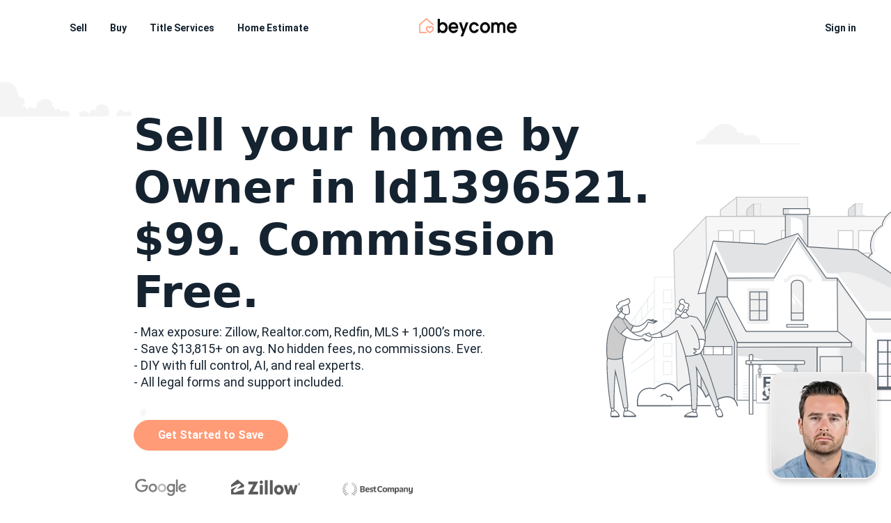

--- FILE ---
content_type: text/html; charset=UTF-8
request_url: https://www.beycome.com/fsbo/6660-schwab-dr-pensacola-fl-32504/id1396521
body_size: 141559
content:
<!DOCTYPE html><html lang=en-us><head>
    <meta charset="UTF-8">
    <link rel="manifest" href="/site.webmanifest">
    <link rel="shortcut icon" href="https://www.beycome.com/public/assets/images/favicon.ico?v=1" type="image/x-icon" />
    <link rel="apple-touch-icon" href="https://www.beycome.com/public/assets/images/apple-touch-icon.png">
            <title>Sell Your Home FSBO  in 6660-schwab-dr-pensacola-fl-32504 Without the Hassle | Beycome</title>
        <meta name="description" content="List FSBO on the MLS with Beycome. Save on commission while getting professional tools, pricing guidance, and seller support.">
        <meta property="og:title" content="Sell Your Home FSBO  in 6660-schwab-dr-pensacola-fl-32504 Without the Hassle | Beycome" />
        <meta property="og:description" content="List FSBO on the MLS with Beycome. Save on commission while getting professional tools, pricing guidance, and seller support." />
        <meta name="twitter:title" content="Sell Your Home FSBO  in 6660-schwab-dr-pensacola-fl-32504 Without the Hassle | Beycome" />
        <meta name="twitter:description" content="List FSBO on the MLS with Beycome. Save on commission while getting professional tools, pricing guidance, and seller support." />
        
    <meta name="keywords" content="flat fee mls, mls listing service, 6660-schwab-dr-pensacola-fl-32504 mls, mls for fl homeowners, local mls listing, mls flat fee rate, fsbo mls, frbo mls, mls for by owner homes">
    <meta name="keyphrases" content="mls listing, flat fee mls service, real estate by owner">
    <meta name="subject" content="flat fee mls listing, fsbo, frbo">
    <meta property="og:url" content="https://www.beycome.com/fsbo/6660-schwab-dr-pensacola-fl-32504/id1396521" />
    <meta property="og:type" content="website" />
    <meta property="og:image" content="https://www.beycome.com/public/assets/images/new-svg-img/syndication.svg" />
    <meta name="twitter:card" content="summary_large_image" />
    <meta name="twitter:site" content="https://www.beycome.com/fsbo/6660-schwab-dr-pensacola-fl-32504/id1396521" />
    <meta name="twitter:image" content="https://www.beycome.com/public/assets/images/new-svg-img/syndication.svg" />
    <meta property="og:site_name" content="beycome">
    <meta name="viewport" content="width=device-width, initial-scale=1">
    <meta name="google-signin-client_id" content="85944719031-96q2ft0qqme7ttgnr2i2qvnqp6cileu0.apps.googleusercontent.com">
    <link rel="canonical" href="https://www.beycome.com/fsbo/6660-schwab-dr-pensacola-fl-32504/id1396521">
    <link rel="stylesheet" href="/public/css/swiper.min.css">
    <style>
        @font-face {
              font-family: 'Roboto';
              src: url('/public/assets/fonts/subset-Roboto-Regular.woff2') format('woff2'),
                  url('/public/assets/fonts/subset-Roboto-Regular.woff') format('woff');
              font-weight: normal;
              font-style: normal;
              font-display: swap;
          }
          @font-face {
              font-family: 'Roboto';
              src: url('/public/assets/fonts/subset-Roboto-Bold.woff2') format('woff2'),
                  url('/public/assets/fonts/subset-Roboto-Bold.woff') format('woff');
              font-weight: bold;
              font-style: normal;
              font-display: swap;
          }
        :root {
            --gunmetal-90: #152330;
            --gunmetal-50: #899097;
            --orange-beycome: #FF9B77;
            --white: #FFFFFF;
            --gray-gradient: linear-gradient(0deg, #F7F6F6 0%, #FFFFFF 105.2%);
            --culture: #F7F6F6;
            --light-blue: #B1D7FF;
            --gray-text: #B8BCC0;
            --blue-text: #3266CC;
            --gray-btn: #D0D3D6;
            --pale-pink: #FD586B;
            --warning-pink: #FFEBED;
        }

        html,
        body {
            min-width: 320px;
            height: 100%;
            margin: 0;
            padding: 0;
            line-height: 1.15;
            -webkit-text-size-adjust: 100%;
            scroll-behavior: smooth;
        }

        body {
            color: var(--gunmetal-90);
            font-family: 'Roboto', sans-serif;
            font-size: 16px;
            touch-action: manipulation;
            background-color: var(--white);
            -moz-osx-font-smoothing: grayscale;
            -webkit-font-smoothing: antialiased;
            text-rendering: optimizeLegibility;
            font-weight: normal;
              font-style: normal;
        }

        p {
            margin-top: 0px;
            margin-bottom: 8px;
        }

        /*! normalize.css v8.0.1 | MIT License | github.com/necolas/normalize.css */

        /**
            * Render the `main` element consistently in IE.
            */

        main {
            display: block;
        }

        /**
            * Correct the font size and margin on `h1` elements within `section` and
            * `article` contexts in Chrome, Firefox, and Safari.
            */

        h1 {
            font-size: 2em;
            margin: 0.67em 0;
        }

        /* Grouping content
            ========================================================================== */

        /**
            * 1. Add the correct box sizing in Firefox.
            * 2. Show the overflow in Edge and IE.
            */

        hr {
            box-sizing: content-box;
            /* 1 */
            height: 0;
            /* 1 */
            overflow: visible;
            /* 2 */
        }

        /**
            * 1. Correct the inheritance and scaling of font size in all browsers.
            * 2. Correct the odd `em` font sizing in all browsers.
            */

        pre {
            font-family: monospace, monospace;
            /* 1 */
            font-size: 1em;
            /* 2 */
        }

        /* Text-level semantics
            ========================================================================== */

        /**
            * Remove the gray background on active links in IE 10.
            */

        a {
            background-color: transparent;
        }

        /**
            * 1. Remove the bottom border in Chrome 57-
            * 2. Add the correct text decoration in Chrome, Edge, IE, Opera, and Safari.
            */

        abbr[title] {
            border-bottom: none;
            /* 1 */
            text-decoration: underline;
            /* 2 */
            text-decoration: underline dotted;
            /* 2 */
        }

        /**
            * Add the correct font weight in Chrome, Edge, and Safari.
            */

        b,
        strong {
            font-weight: bolder;
        }

        /**
            * 1. Correct the inheritance and scaling of font size in all browsers.
            * 2. Correct the odd `em` font sizing in all browsers.
            */

        code,
        kbd,
        samp {
            font-family: monospace, monospace;
            /* 1 */
            font-size: 1em;
            /* 2 */
        }

        /**
            * Add the correct font size in all browsers.
            */

        small {
            font-size: 80%;
        }

        /**
            * Prevent `sub` and `sup` elements from affecting the line height in
            * all browsers.
            */

        sub,
        sup {
            font-size: 75%;
            line-height: 0;
            position: relative;
            vertical-align: baseline;
        }

        sub {
            bottom: -0.25em;
        }

        sup {
            top: -0.5em;
        }

        /* Embedded content
            ========================================================================== */

        /**
            * Remove the border on images inside links in IE 10.
            */

        img {
            border-style: none;
        }

        /* Forms
            ========================================================================== */

        /**
            * 1. Change the font styles in all browsers.
            * 2. Remove the margin in Firefox and Safari.
            */

        button,
        input,
        optgroup,
        select,
        textarea {
            font-family: inherit;
            /* 1 */
            font-size: 100%;
            /* 1 */
            line-height: 1.15;
            /* 1 */
            margin: 0;
            /* 2 */
        }

        /**
            * Show the overflow in IE.
            * 1. Show the overflow in Edge.
            */

        button:hover {
            cursor: pointer;
        }

        button,
        input {
            /* 1 */
            overflow: visible;
        }

        /**
            * Remove the inheritance of text transform in Edge, Firefox, and IE.
            * 1. Remove the inheritance of text transform in Firefox.
            */

        button,
        select {
            /* 1 */
            text-transform: none;
        }

        /**
            * Correct the inability to style clickable types in iOS and Safari.
            */

        button,
        [type="button"],
        [type="reset"],
        [type="submit"] {
            -webkit-appearance: button;
        }

        /**
            * Remove the inner border and padding in Firefox.
            */

        button::-moz-focus-inner,
        [type="button"]::-moz-focus-inner,
        [type="reset"]::-moz-focus-inner,
        [type="submit"]::-moz-focus-inner {
            border-style: none;
            padding: 0;
        }

        /**
            * Restore the focus styles unset by the previous rule.
            */

        button:-moz-focusring,
        [type="button"]:-moz-focusring,
        [type="reset"]:-moz-focusring,
        [type="submit"]:-moz-focusring {
            outline: 1px dotted ButtonText;
        }

        /**
            * Correct the padding in Firefox.
            */

        fieldset {
            padding: 0.35em 0.75em 0.625em;
        }

        /**
            * 1. Correct the text wrapping in Edge and IE.
            * 2. Correct the color inheritance from `fieldset` elements in IE.
            * 3. Remove the padding so developers are not caught out when they zero out
            *    `fieldset` elements in all browsers.
            */

        legend {
            box-sizing: border-box;
            /* 1 */
            color: inherit;
            /* 2 */
            display: table;
            /* 1 */
            max-width: 100%;
            /* 1 */
            padding: 0;
            /* 3 */
            white-space: normal;
            /* 1 */
        }

        /**
            * Add the correct vertical alignment in Chrome, Firefox, and Opera.
            */

        progress {
            vertical-align: baseline;
        }

        /**
            * Remove the default vertical scrollbar in IE 10+.
            */

        textarea {
            overflow: auto;
        }

        /**
            * 1. Add the correct box sizing in IE 10.
            * 2. Remove the padding in IE 10.
            */

        [type="checkbox"],
        [type="radio"] {
            box-sizing: border-box;
            /* 1 */
            padding: 0;
            /* 2 */
        }

        /**
            * Correct the cursor style of increment and decrement buttons in Chrome.
            */

        [type="number"]::-webkit-inner-spin-button,
        [type="number"]::-webkit-outer-spin-button {
            height: auto;
        }

        /**
            * 1. Correct the odd appearance in Chrome and Safari.
            * 2. Correct the outline style in Safari.
            */

        [type="search"] {
            -webkit-appearance: textfield;
            /* 1 */
            outline-offset: -2px;
            /* 2 */
        }

        /**
            * Remove the inner padding in Chrome and Safari on macOS.
            */

        [type="search"]::-webkit-search-decoration {
            -webkit-appearance: none;
        }

        /**
            * 1. Correct the inability to style clickable types in iOS and Safari.
            * 2. Change font properties to `inherit` in Safari.
            */

        ::-webkit-file-upload-button {
            -webkit-appearance: button;
            /* 1 */
            font: inherit;
            /* 2 */
        }

        /* Interactive
            ========================================================================== */

        /*
            * Add the correct display in Edge, IE 10+, and Firefox.
            */

        details {
            display: block;
        }

        /*
            * Add the correct display in all browsers.
            */

        summary {
            display: list-item;
        }

        /* Misc
            ========================================================================== */

        /**
            * Add the correct display in IE 10+.
            */

        template {
            display: none;
        }

        /**
            * Add the correct display in IE 10.
            */

        [hidden] {
            display: none;
        }

        /**
        Home page style
        */

        .container, .full-container, .footer-img-cont {
            display: grid;
            grid-auto-rows: auto;
            grid-gap: 1rem;
        }
        .container.double-gap {
            grid-gap: 2rem;
        }
        .container{
            max-width: 1440px;
            margin: 0 auto;
        }
        .container .container-full-head{
            max-width: 1470px;
        }
        .c-orange {
            color: var(--orange-beycome);
        }
        /** Header block */
        .header {
            grid-template-columns: [first] 1fr [line2] 157px [line3] 1fr [end];
            padding: 26px 120px 27px 100px;
            position: fixed;
            width: auto;
            background: var(--white);
            /* margin: 0; */
            right: 0;
            left: 0;
            z-index: 9;
            font-size: 14px;
            font-weight: 600;
        }
        .icon-menu-down {
            padding-left: 12px;
            width: 12px;
            height: auto;
            padding-bottom: 2px;
        }
        .menu-close-cont img {
            width: 14px;
            height: auto;
            cursor:pointer;
        }
        .menu-close-cont {
            border-bottom: 1px solid rgba(21, 35, 48, 0.2);
            text-align: right;
            padding: 6px 25px 10px 0px;
            margin-bottom: 25px;
        }
        .side-menu div {
            padding-right: 30px;
        }
        .icon-menu-right {
            height: 12px;
            width: auto;
            float: right;
            padding-right: 5px;
            padding-top: 2px;
        }
        .header-logo img {
            width: 137px;
            height: auto;
        }
        .navbar-nav-left li, .navbar-nav-right li {
            display: inline-block;
        }
        .navbar-nav-left, .navbar-nav-right{
            padding: 0px;
            margin: 0;
        }
        li.nav-item {
            margin-right: 30px;
        }
        .navbar-nav-right li a, .navbar-nav-left li a {
            text-decoration: none;
            color: var(--gunmetal-90);
        }
        .span-a {
            text-decoration: none;
            color: var(--gunmetal-90);
            cursor: pointer;
            display: block;
            padding: 10px 20px;
        }
        #scroll_elem {
            position: absolute;
            right: 120px;
            top: 20px;
        }
        /** header dropdown menu */
        ul {
            margin: 0;
            padding: 0;
            list-style: none;
            overflow: hidden;
        }
        ul:hover {
            overflow: visible;
        }
        .header-dropdown li {
            position: relative;
            float: left;
        }
        .header-dropdown li:hover {
            background-color: #189BDF;
        }
        .header-dropdown a {
            display: block;
            padding: 10px 20px;
        }

        /* second level */
        .header-dropdown ul {
            max-height: 0;
            transition: max-height 1s;
            position: absolute;
            box-shadow: 0px 4px 12px rgb(21 35 48 / 15%);
            font-weight: 400;
        }
        .header-dropdown:hover ul {
            max-height: 999px;
        }
        .header-dropdown ul li {
            float: none;
            width: 150px;
            background: var(--white);
        }
        .header-dropdown ul li:hover {
            background-color: var(--culture);
        }

        /* third level */
        .header-dropdown ul ul {
            position: absolute;
            width: 0;
            top: 0;
            right: 100%;
            transition: width 0.5s;
        }
        .header-dropdown ul li:hover ul {
            width: 100%;
        }
        .header-dropdown ul ul li:hover {
            background-color: var(--culture);
        }
        .navbar-nav-right .header-dropdown li {
            display: block;
        }
        .side-menu {
            display : none;
        }
        /** header dropdown menu */

        /** Header block */
        .grid-2 {
            grid-template-columns: repeat(2, 1fr);
        }
        .grid-2-1, .list-details {
            grid-template-columns: 2fr 1fr;
        }
        .grid-3 {
            grid-template-columns: repeat(3, 1fr);
        }
        .grid-4 {
            grid-template-columns: repeat(4, 1fr);
        }
        .grid-5 {
            grid-template-columns: repeat(5, 1fr);
        }
        .grid-6 {
            grid-template-columns: repeat(6, 1fr);
        }

        .text-right{
            text-align: right;
        }
        .text-left{
            text-align: left;
        }
        .text-center{
            text-align: center;
        }


        .bg-default-img{
	        background-image:url(/public/assets/images/new-svg-img/fsbo-right.svg);
            background-position: 90%;
            background-repeat: no-repeat;
            background-size: cover;
            height: 668px;
	    }
        .bg-default-img.bg-contain {
            background-position: center;
            background-repeat: no-repeat;
            background-size: contain;
        }
        h1:not(.no-abril-font){
            font-size: 63px;
            font-family: ui-sans-serif, system-ui, sans-serif, "Apple Color Emoji", "Segoe UI Emoji", "Segoe UI Symbol", "Noto Color Emoji";
            /*letter-spacing: -0.1rem;*/
            font-weight: 700;
            font-style: normal;
            margin-bottom: 10px;
            line-height: 75px;
        }
        .sub-h1 {
            font-size: 18px;
        }
        .sub-h1 p{
            margin-bottom: 4px;
        }
        .container-header {
            padding: 77px 31px 0px 30px;
        }
        .cta-header-cont{
            padding: 40px 0px 0px 0px;
        }
        .cta-saving-cont {
            padding: 50px 0px 80px 0px;
        }
        .title-cont {
            /*max-width: 662px;*/
            padding-top: 47px;
            margin-left: auto;
        }

        .btn-orange {
            background-color: var(--orange-beycome);
            color: var(--white);
            border: 1px solid var(--orange-beycome);
        }
        .btn-orange a, .btn-black a, .social-block a {
            color: var(--white);
            text-decoration: none;
        }
        button{
            font-weight: 700;
            border-radius: 50px;
            min-width: 164px;
            padding:12px 34px;
        }

        .bg-gray-gradient {
            background: var(--gray-gradient);
        }
        .bg-gray {
            background: var(--culture);
        }
        .item-center{
            align-self: center;
        }
        .item-start{
            align-self: start;
        }
        .item-end{
            align-self: end;
        }
        .justify-center{
            justify-self: center;
        }
        .justify-start{
            justify-self: start;
        }
        .justify-end{
            justify-self: end;
        }
        .font-26{
            font-size: 26px;
        }

        .container-flex {
            max-width: 1440px;
            margin: 0 auto;
            display: -webkit-flex;
            display: flex;
            align-items: center;
            justify-content: left;
        }
        .review-first-div {
            /*padding-left: 90px;*/
            padding-right: 30px;
        }
        .review-div {
            padding-left: 30px;
            padding-right: 30px;
        }
        .reviews-img-trust, .reviews-img-zillow{
            height: 50px;
            width: auto;
        }
        .reviews-img-google{
            height: 50px;
            width: auto;
        }
        .reviews-img-refresh{
            height: 101px;
            width: auto;
        }
        .reviews-img-forbes{
            height: 96px;
            width: auto;
        }

        .awards-img img {
            height: 70px;
            width: auto;
            padding-right:30px;
        }
        .awards-cont {
            padding-top:40px;
            padding-bottom:30px;
            padding-left:0px;
            padding-right:20px;
            margin-top: -4px;
        }
        .home-header {
            min-height: 620px;
        }
        .saving-big {
            font-size: 60px;
            color: var(--orange-beycome);
            padding-bottom: 7px;
        }
        .saving-big-middle {
            border-left: 1px solid rgba(21, 35, 48, 0.2);
            border-right: 1px solid rgba(21, 35, 48, 0.2);
            padding-bottom: 12px;
        }
        .saving-cont, .you-get-cont, .pack-title-cont, .whybey-cont, .how-it-works-cont, .slider-cont, .listings-cont, .faq-cont {
            max-width: 1100px;
            margin: 0 auto;
            padding-left: 20px;
            padding-right: 20px;
        }
        .saving-cont .h3-title{
            margin-top: 0px;
        }
        .you-get-cont {
            padding-top: 60px;
        }
        .cta-saving-cont-nopad {
            padding: 50px 0px 0px 0px;
        }
        .padLR20 {
            padding-left:20px;
            padding-right:20px;
        }
        .saving-cont {
            text-align: center;
            padding-top: 60px;
            margin-top: -5px;
        }
        .saving-cont.saving-cont-nopad {
            padding-top: 30px;
        }
        .listings-cont {
            padding-top: 120px;
        }
        .how-it-works-cont {
            padding-top: 35px;
        }
        .how-it-works-cont .h3-title {
            margin-bottom: 50px;
        }
        .saving-cont > p {
            font-size: 35px;
            font-weight: 600;
            margin-bottom: 0px;
            padding-bottom: 55px;
        }
        .btn-black {
            background-color: var(--gunmetal-90);
            color: var(--white);
            border: 1px solid var(--gunmetal-90);
        }
        .img-syndication {
            height: 530px;
            width: auto;
        }
        .h3-title {
            font-family: ui-sans-serif, system-ui, sans-serif, "Apple Color Emoji", "Segoe UI Emoji", "Segoe UI Symbol", "Noto Color Emoji";
            /*letter-spacing: -0.1rem;*/
            font-weight: 700;
            font-size: 40px;
            font-weight: 700;
            /*line-height: 62px;*/
            margin-bottom: 80px;
        }
        .p-relative {
            position: relative;
        }
        .h3-package {
            max-width: 530px;
            text-align: center;
            margin: auto;
            margin-bottom: 80px;
        }
        .bey-accordion.you-get-accordion {
            max-width: 420px;
            /*justify-self: end;*/
        }
        .svg-mls-cont {
            text-align: center;
        }
        .svg-mls-cont svg{
            max-width: 98%;
        }

        /** Accordion style */

        .bey-accordion ul li i:before, .bey-accordion ul li i:after, .bey-accordion p:not(.ac-title) {
            transition: all 0.15s ease-in-out;
        }

        .bey-accordion ul li, .bey-accordion h1 {
            animation: flipdown 0.5s ease both;
        }

        .bey-accordion .ac-title {
            -webkit-touch-callout: none;
            -webkit-user-select: none;
            -khtml-user-select: none;
            -moz-user-select: none;
            -ms-user-select: none;
            user-select: none;
            margin-bottom:20px;
        }
        .title-26, .bey-accordion .ac-title {
            font-size: 20px;
            font-weight: 600;
            padding-right:30px;
        }
        .line-26 {
            line-height: 26px;
        }

        .bey-accordion p:not(.ac-title) {
            position: relative;
            overflow: hidden;
            max-height: 800px;
            opacity: 1;
            transform: translate(0, 0);
            z-index: 2;
            line-height: 26px;
        }

        .bey-accordion ul {
            list-style: none;
            perspective: 900;
            padding: 0;
            margin: 0;
        }
        .bey-accordion ul li {
            position: relative;
            padding: 0;
            margin: 0;
            padding-bottom: 4px;
            padding-top: 15px;
        }
        .bey-accordion ul li:nth-of-type(1) {
            animation-delay: 0.25s;
        }
        .bey-accordion ul li:nth-of-type(2) {
            animation-delay: 0.50s;
        }
        .bey-accordion ul li:nth-of-type(3) {
            animation-delay: 0.75s;
        }
        .bey-accordion ul li:nth-of-type(4) {
            animation-delay: 1s;
        }
        .bey-accordion ul li:last-of-type {
            padding-bottom: 0;
        }
        .bey-accordion ul li i {
            position: absolute;
            transform: translate(-6px, 0);
            margin-top: 6px;
            right: 0;
            width: 24px;
            height: 24px;
        }
        .bey-accordion ul li input[type=checkbox] {
            position: absolute;
            cursor: pointer;
            width: 100%;
            height: 100%;
            z-index: 1;
            opacity: 0;
        }
        .bey-accordion ul li input[type=checkbox]:checked ~ p:not(.ac-title) {
            margin-top: 0;
            max-height: 0;
            opacity: 0;
            transform: translate(0, 50%);
        }
        .bey-accordion ul li input[type=checkbox]:checked ~ i {
            background-image: url(/public/assets/images/new-icons/more.svg);
        }
        .bey-accordion ul li input[type=checkbox] ~ i {
            background-image: url(/public/assets/images/new-icons/less.svg);
        }

        @keyframes flipdown {
            0% {
                opacity: 0;
                transform-origin: top center;
                transform: rotateX(-90deg);
            }
            5% {
                opacity: 1;
            }
            80% {
                transform: rotateX(8deg);
            }
            83% {
                transform: rotateX(6deg);
            }
            92% {
                transform: rotateX(-3deg);
            }
            100% {
                transform-origin: top center;
                transform: rotateX(0deg);
            }
        }

        /** end accordion */



        /* Modal style */
        /* The Modal (background) */


        .standard-modal .modal-content .submodal-cont {
            padding-top: 30px;
            text-align: center;
        }

        .standard-modal .modal-content {
            max-width: 85%;
        }

        .modal-footer-btn {
            text-align: right;
            padding-bottom: 30px;
            padding-top: 30px;
        }

        .modal-footer-btn button {
            min-width: 125px;
        }

        .modal-footer-btn .btn-modal-cancel {
            margin-right: 10px;
        }

        .standard-modal .modal-content {
            background-color: var(--white);
        }

        .new-modal-design .panels {
            width: 100%;
            padding: 30px 0px 20px 0px;
        }

        .new-modal-design .panel {
            display: none;
            animation: fadein .8s;
        }

        @keyframes fadein {
            from {
                opacity: 0;
            }

            to {
                opacity: 1;
            }
        }

        .new-modal-design.modal {
            display: none;
            /* Hidden by default */
            position: fixed;
            /* Stay in place */
            z-index: 9;
            /* Sit on top */
            padding-top: 100px;
            /* Location of the box */
            left: 0;
            top: 0;
            width: 100%;
            /* Full width */
            height: 100%;
            /* Full height */
            overflow: auto;
            /* Enable scroll if needed */
            background-color: rgb(0, 0, 0);
            /* Fallback color */
            background-color: rgba(0, 0, 0, 0.4);
            /* Black w/ opacity */
        }

        /* Modal Content */
        .modal-content {
            /*background-color: #fefefe;*/
            margin: auto;
            padding: 100px 26px 26px 26px;
            /*border: 1px solid #888;*/
            max-width: 100%;
            position: relative;
        }
        #modal-generic .modal-content {
            /*background-color: #fefefe;*/
            margin: auto;
            padding: 50px 26px 50px 26px;
            /*border: 1px solid #888;*/
            max-width: 100%;
            position: relative;
        }
        #iditionaltitle {
            text-align: center;
            padding: 0px 20px 20px 20px;
            font-weight: 600;
            line-height: 1.5;
        }
        .width_100 {
            width: 100%;
        }
        #aditionalinfotext {
            line-height: 1.5;
        }
        .modal-generic-cont {
            line-height: 1.5;
        }

        .new-modal-design .modal-content {
            width: 600px;
            padding-top: 70px;
        }
        .new-modal-design.modal-video .modal-content {
            width: 700px;
        }
        .modal-video .modal-content {
            padding: 5px;
            background: transparent;
            border: 0;
        }
        .modal-video .close-modal, .modal-video .standar-modal-close  {
            right: 0px;
            top: 10px;
        }
        .modal-video iframe{
            border: 0;
        }
        .new-modal-design.modal-video .modal-content {
            max-width: 85%;
        }
        #modal-generic.new-modal-design .modal-content {
            width: 500px;
        }

        .bey-radio,
        .display-none {
            display: none;
        }

        .display-none-imp {
            display: none !important;
        }

        /* The Close Button */
        .close-modal, .standar-modal-close {
            position: absolute;
            right: 30px;
            top: 45px;
        }
        .play-video:hover {
            cursor: pointer;
        }

        .close-modal:hover, .standar-modal-close:hover,
        .close-modal:focus, .standar-modal-close:hover {
            text-decoration: none;
            cursor: pointer;
        }

        .new-modal-design.modal .tab,
        .new-modal-design.modal {
            font-size: 16px;
            font-weight: 400;
        }

        .new-modal-design.modal .tab {
            position: relative;
            margin-bottom: 10px;
            padding-bottom: 8px;
            padding-left: 0px;
            line-height: 1.15;
        }

        .modal-title {
            text-align: center;
            font-size: 28px;
            font-family: ui-sans-serif, system-ui, sans-serif, "Apple Color Emoji", "Segoe UI Emoji", "Segoe UI Symbol", "Noto Color Emoji";
            /*letter-spacing: -0.1rem;*/
            font-weight: 700;
        }
        .btn-modal-cancel {
            border: 1px solid var(--gunmetal-90);
            border-radius: 50px;
            padding: 12px 34px;
            font-weight: 700;
            font-size: 15px;
            background-color: transparent;
            margin-right: 20px;
        }
        .open_modal_btn {
            cursor: pointer;
        }
        .link-pink {
            color: #7d8ff7!important;
            text-decoration: none;
        }

        /* Modal design */

        /* packages style */
        .pack-cont {
            padding-left:20px;
            padding-right:20px;
        }
        .pack-title-cont{
            padding-top: 100px;
        }
        .p-title-pack {
            font-family: ui-sans-serif, system-ui, sans-serif, "Apple Color Emoji", "Segoe UI Emoji", "Segoe UI Symbol", "Noto Color Emoji";
            /*letter-spacing: -0.1rem;*/
            font-weight: 700;
            font-size: 25px;
            line-height: 28px;
            font-style: normal;
            margin-bottom: 35px;
        }
        .p-price-pack {
            font-weight: 600;
            font-size: 60px;
            line-height: 70px;
            color: var(--orange-beycome);
        }
        .p-available-text {
            font-weight: 400;
            font-size: 12px;
            line-height: 18px;
            margin-bottom: 20px;
        }
        .basic-cont, .enhanced-cont, .concierge-cont {
            background: var(--culture);
            border-radius: 15px;
            padding-top:45px;
            align-self: start;
        }
        .basic-cont, .concierge-cont {
            margin-top: 30px;
        }
        .enhanced-cont{
            box-shadow: 0px 4px 30px rgba(21, 35, 48, 0.15);
        }
        .pack-title-block {
            max-width: 400px;
            margin: 0 auto;
            text-align: center;
            position: relative;
        }
        .p-subtitle-pack {
            font-size: 14px;
            margin-bottom: 35px;
        }
        .pack-btn-pad {
            padding-top: 40px;
            padding-bottom: 30px;
            text-align: center;
        }
        .pack-content {
            border-radius: 30px 30px 15px 15px;
            border: 1px solid var(--culture);
            background: var(--white);
            padding: 40px 47px;
        }
        .pack-include {
            font-weight: 700;
            margin-bottom: 10px;
        }
        .p-content-pack {
            font-size: 14px;
            margin-bottom: 17px;
            padding-right: 20px;
            position: relative;
        }
        .pack-check{
            padding-right: 5px;
            width: 18px;
            height: 14px;
        }
        .pack-info {
            position: absolute;
            right: 0px;
            top: 4px;
        }
        .pack-fotter p{
            font-size: 12px;
            /*margin-top: 20px;*/
            margin-bottom: 0px;
            text-align: center;
        }
        .pack-fotter p.guarantee-p{
            font-size: 18px;
            font-weight: 600;
        }
        .pack-fotter {
            padding: 20px 20px 0px 20px;
        }
        .best-value {
            padding: 10px 56px;
            position: absolute;
            background: var(--light-blue);
            font-size: 20px;
            border-radius: 5px;
            font-weight: 600;
            top: -65px;
            margin: auto;
            left: 0;
            right: 0;
            max-width: 188px;
        }
        /* packages style */

        /* block why */

        .bg-dot-repeat {
            background-image:url("data:image/svg+xml;charset=utf-8,%3Csvg xmlns='http://www.w3.org/2000/svg' viewBox='0 0 8 8' width='5' height='5'%3E%3Cpath fill='%23fff' d='M0 0h8v8H0zm1 4a3 3 0 1 0 6 0 3 3 0 1 0-6 0m2.315 0a.685.685 0 1 0 1.37 0 .685.685 0 1 0-1.37 0'/%3E%3C/svg%3E");
        }
        .bg-dot-blue {
            background-color: #7d8ff7;
        }
        .whybey-cont .bg-dot-repeat {
            height: 330px;
            position: absolute;
            bottom: -50px;
            /* left: 0; */
            right: 0;
            /* max-width: 75%; */
            width: 100%;
            z-index: -1;
            opacity: 0.2;
        }
        .whybey-cont .cta-saving-cont {
            padding: 50px 0px 10px 0px;
        }
        .block-why img{
            /*padding-left: 24px;*/
            padding-bottom: 26px;
            /*height: 75px;*/
            width: auto;
            max-height: 55px;
            max-width: 55px;
        }
        .block-why .title-26 {
            margin-bottom: 17px;
            padding-right: 0px;
            font-size: 16px;
            font-weight: 600;
        }
        .block-why .line-26 {
            font-size: 14px;
        }
        .block-why {
            /*max-width: 208px;*/
            text-align: center;
            background: #fff;

        }
        .whybey-cont .h3-title {
            text-align: center;
        }
        .whybey-cont {
            padding-top:80px;
            /*padding-bottom:40px;*/
            position: relative;
            margin-bottom: 100px;
        }
        .whybey-cont .container.grid-4 {
            border-bottom: 4px solid #7d8ff7;
        }

        /* block why */
        /** Video component */
        /*.embed-youtube {
            position: relative;
            padding-bottom: 56.25%;
            height: 0;
            overflow: hidden;
        }
        .embed-youtube img{
            object-fit: cover;
            height: auto;
            width: 100%;
            border-radius: 20px;
            cursor:pointer;
        }
        .embed-youtube iframe {
            border-radius: 20px;
        }
        .embed-youtube iframe,
        .embed-youtube object,
        .embed-youtube embed {
            border: 0;
            position: absolute;
            top: 0;
            left: 0;
            width: 100%;
            height: 100%;
        }*/
        /** End Video component */

        /** Slider component */
        .slider-cont {
            padding-top: 20px;
        }
        .listings-text-title {
            font-weight: 300;
            font-size: 35px;
            line-height: 45px;
            margin-bottom: 100px;
            margin-top: 0px;
        }
        .slider-text-title{
           /* max-width: 466px;*/
           text-align: center;
           margin-bottom:20px;
        }
        .savings-sub-title {
            text-align: center;
           margin-bottom:60px;
        }
        .listings-text-title {
            max-width: 430px;
        }
        .listings-text-title.cma-title {
            max-width: 370px;
            margin-bottom: 50px;
            font-size: 40px;
            font-family: ui-sans-serif, system-ui, sans-serif, "Apple Color Emoji", "Segoe UI Emoji", "Segoe UI Symbol", "Noto Color Emoji";
            /*letter-spacing: -0.1rem;*/
            font-weight: bold;
        }
        .cma-content {
            max-width: 660px;
            justify-self: end;
            line-height: 1.5;
            padding: 0px 20px;
        }
        .cma-btn-cont {
            padding-top: 20px;
            padding-bottom: 20px;
        }
       .listings-cont-cma{
            max-width: 1100px;
            margin: 0 auto;
            padding-top: 88px;
        }
        .listings-cont.listings-cont-cma {
            padding-bottom: 100px;
            padding-top: 120px;

        }
        .find-out-title {
            position: absolute;
        }
        .find-out-p-cont {
            padding-top: 25px;
            /*padding-bottom: 35px;*/
            }
        .slider-footer-text {
            font-size: 16px;
            line-height: 22px;
            /*opacity: 0.7;*/
        }
        .input-slider-cont {
            padding: 30px 0px;
        }
        .cta-slider-cont {
            padding:20px 0px 100px 0px;
            text-align: center;
        }
        .cta-slider-cont p {
            font-size: 12px;
            margin-bottom: 30px;
        }
        .slider-range {
            width:100%;
            background: transparent;
        }
        .slider-left-comp {
            /*max-width: 490px;*/
        }
        .slider-left-comp-cont {
            background: #fff;
            padding: 50px 40px;
            border-top-left-radius: 15px;
            position: relative;
        }
        .selling-price {
            font-size: 18px;
            font-weight: 600;
        }
        .slider-left-comp-cont:after {
            content: '';
            width: 0;
            height: 0;
            border-style: solid;
            border-width: 30px 30px 0 0;
            border-color: transparent var(--culture) transparent transparent;
            right: 0;
            bottom: 0;
            position: absolute;
        }
        .dynamic-buyer-bar {
            display: -webkit-box;
            display: inline-flex;
            overflow: hidden;
            padding-left: 50px;
        }
        .bey-div-trans {
            background: #F9A17F;
            -webkit-transform: translateY(63.7%);
            -ms-transform: translateY(63.7%);
            -moz-transform: translateY(63.7%);
            -o-transform: translateY(63.7%);
            transform: translateY(63.7%);
        }
        .bey-div-trans, .red-div-trans, .trad-div-trans {
            height: 100%;
            max-width: 40%;
            width: 140px;
            margin-right: 40px;
        }
        .red-div-trans {
            background: #000;
            -webkit-transform: translateY(84.9%);
            -ms-transform: translateY(84.9%);
            -moz-transform: translateY(84.9%);
            -o-transform: translateY(84.9%);
            transform: translateY(84.9%);
            display:none;
        }
        .trad-div-trans {
            background: #4f94c0;
            -webkit-transform: translateY(99%);
            -ms-transform: translateY(99%);
            -moz-transform: translateY(99%);
            -o-transform: translateY(99%);
            transform: translateY(99%);
        }
        .buyer-p-refund {
            position: relative;
            line-height: 1;
            top: -40px;
            color: #152330;
        }
        .refund-val-bey, .refund-val-red, .refund-val-trad {
            font-weight: 600;
            font-size: 20px;
            color: #152330;
        }
        .tradi-values {
            padding-top:100px;
        }

        /* generator */
        #slider-seller {
            background: linear-gradient(to right, var(--orange-beycome) 0%, var(--orange-beycome) 13%, #f1f1f1 10%, #f1f1f1 100%);
            border: 0;
            border-radius: 8px;
            height: 8px;
            width: 100%;
            outline: none;
            transition: background 450ms ease-in;
            -webkit-appearance: none;
        }
        input[type=range]::-webkit-slider-thumb {
            box-shadow: 0px 0px 0px var(--orange-beycome);
            border: 1px solid var(--orange-beycome);
            height: 20px;
            width: 20px;
            border-radius: 20px;
            background: var(--orange-beycome);
            cursor: pointer;
            -webkit-appearance: none;
            margin-top: -1.5px;
        }
        input[type=range]::-moz-range-thumb {
            box-shadow: 0px 0px 0px var(--orange-beycome);
            border: 1px solid var(--orange-beycome);
            height: 20px;
            width: 20px;
            border-radius: 20px;
            background: var(--orange-beycome);
            cursor: pointer;
        }
        input[type=range]::-ms-thumb {
            margin-top: 1px;
            box-shadow: 0px 0px 0px var(--orange-beycome);
            border: 1px solid var(--orange-beycome);
            height: 20px;
            width: 20px;
            border-radius: 20px;
            background: var(--orange-beycome);
            cursor: pointer;
        }
         /* generator */


        /** End Slider component */

        /** last listing component */
        .last-deal-box {
            box-shadow: 0px 4px 12px rgba(21, 35, 48, 0.149);
            border-radius: 10px;
            padding: 16px;
            position: relative;
        }
        .list-img {
        }
        .list-img img{
            width: 100%;
            height: 125px;
            object-fit: cover;
            object-position: 50% 50%;
            border-radius: 30px;
        }
        .sold-badge {
            color: var(--white);
            background: var(--gunmetal-90);
            font-weight: 300;
            font-size: 20px;
            padding: 10px 0px;
            position: absolute;
            border-radius: 5px;
            top: -14px;
            width: 200px;
            text-align: center;
            left: 0;
            right: 0;
            margin: auto;
        }
        .list-price {
            font-weight: 300;
            font-size: 35px;
            line-height: 45px;
        }
        .list-details {
            padding-top:20px;
        }
        /** last listing component */

         /** faq block component */
         .faq-cont {
            padding-top:100px;
            padding-bottom:120px;
        }
        .faq-cont .h3-title {
            /*max-width: 400px;*/
            /*margin-bottom:0px;*/
            text-align: center;
            margin-top:0px;
        }
        .faq-block {
            justify-self: end;
        }
        .bey-accordion.faq-accordion {
            /*max-width: 660px;*/
        }
        .faq-accordion.faq-right {
            padding-left:15px;
        }
        .faq-accordion.faq-left {
            padding-right:15px;
        }
        .bey-accordion.faq-accordion ul li {
            border-bottom: 1px solid rgba(21, 35, 48, 0.2);
            padding-top: 18px;
            padding-bottom: 0px;
        }
        .bey-accordion.faq-accordion .ac-title {
            margin-bottom: 0px;
            font-size: 20px;
        }
        .faq-accordion .accordion-content {
            margin-bottom:18px;
        }
        .bey-accordion.faq-accordion ul li input[type=checkbox]:checked ~ p.ac-title {
            margin-bottom: 0px;
        }
        .bey-accordion.faq-accordion ul li input[type=checkbox] ~ p.ac-title {
            margin-bottom: 20px;
        }
        .bey-accordion.faq-accordion p:not(.ac-title) {
            font-size: 14px;
            line-height: 22px;
        }
        .faq-img {
            position: absolute;
            bottom: 0px;
            left: 0px;
            height: 340px;
            width: auto;
        }
        .bey-accordion.faq-accordion ul li i {
            margin-top: 0px;
        }
        /** faq block component */


        /* Swiper slider style */

        .diff-third-div-body, .diff-second-div-body{
      padding-left:20px;
      padding-right:20px;
  }
  .listings-cont-slider {
    padding: 20px 0px 20px 50px;
  }
  .dot-diff{
          font-size: 30px;
      vertical-align: middle;
      padding-right: 30px;
      color: #7D8FF7;
  }
  .diff-mobil .dot-diff{
      padding-right: 10px;
  }
  .dot-diff-gray{
          font-size: 40px;
      color: #c7c8c8;
      padding-right: 18px;
  }
  .dot-div-slider-back .dot-diff-gray,.dot-div-slider-back1 .dot-diff-gray{
          font-size: 50px;
      color: #c7c8c880;
  }
  .dot-div-slider-back{
          position: absolute;
      top: 0;
      left: 15%;
  }.dot-div-slider-back1{
      position: absolute;
      bottom: -30px;
      right: 15%;
  }
  .dot-diff-gray-p{
      margin-bottom: 0px;
      line-height: 0.7;
  }

        .swiper-wrapper
            {
                transition-timing-function: linear;
            }
            .swiper-container-autoplay .swiper-slide,.swiper-container-autoplay-notouch .swiper-slide{

       height: 310px;
       width:auto!important;
   }
   .swiper-container-autoplay-notouch .swiper-slide:nth-child(odd){

       margin-top:80px;
   }
   .swiper-container-autoplay-notouch .swiper-slide:nth-child(odd) .swiper-slid-text{

       /*bottom:70px;*/
   }
   .swiper-container-autoplay.arrow-up .swiper-slide,.swiper-container-autoplay-notouch.arrow-up .swiper-slide{

       height: 400px;
   }
   .home-swiper.swiper-container{
       padding-top:30px;
   }
   .swiper-slid-text{
       /*position: absolute;*/
       /*width: 300px;*/
       /*bottom: 148px;*/
       background: #fff;
           box-shadow: 0px 0px 3px 0px rgba(139,175,245,0.2);
       padding-top: 20px;
       /*padding-bottom: 20px;*/
       text-align: center;
       /*margin: 0 auto;*/
      /* left: 0;*/
      /* right: 0;*/
      margin-top: -5px;
      padding-bottom:8px;
   }
   .swiper-container-autoplay.arrow-up .swiper-slid-text,.swiper-container-autoplay-notouch.arrow-up .swiper-slid-text{
      bottom: 20px;
  }
  .swiper-container-autoplay.arrow-up .swiper-button-next, .swiper-container-autoplay.arrow-up .swiper-button-prev,.swiper-container-autoplay-notouch.arrow-up .swiper-button-next, .swiper-container-autoplay-notouch.arrow-up .swiper-button-prev{
      display:none;
  }
  .swiper-container-autoplay.arrow-up .div-bottom-slider,.swiper-container-autoplay-notouch.arrow-up .div-bottom-slider,.div-bottom-slider{
          width: 100px;
      height: 2px;
      background: #8FAAF8;
      margin: 0 auto;
  }
  .swiper-slid-text .p-text1{
      margin-bottom:10px;
      color: #F9A17F;
      font-weight: 700;
      font-size:13px;
  }
  .swiper-slid-text .p-text2{
      margin-bottom:4px;
      color: #152330;
      font-weight: 600;
  }
  .swiper-slid-text .p-text3{
      margin-bottom:0px;
      color: #152330;
      font-weight: 600;
  }
  .swiper-slid-text .p-text4{
      margin-bottom:20px;
      color: #152330;
      padding-left:40px;
      padding-right:40px;
  }
  .swiper-container-autoplay .swiper-button-next, .swiper-container-autoplay .swiper-button-prev,.swiper-container-autoplay-notouch .swiper-button-next, .swiper-container-autoplay-notouch .swiper-button-prev{
      top:92%;
          color: #212121;
  }
  .swiper-container-autoplay .swiper-button-next:after, .swiper-container-autoplay .swiper-button-prev:after{
      font-size:30px;
  }

  .swiper-container-block .swiper-slide{
      width: auto;
  }
  .slider-home-block{
      padding-top:50px;
      padding-bottom: 50px;
      padding-left:15px;
      padding-right:15px;
      background-color: #f6f6f6;
      display: none;
  }
  .slider-owner-block{
      padding-top:50px;
      padding-bottom: 50px;
      padding-left:8px;
      padding-right:8px;
      background-color: #007dad;
      display: none;
      text-align: center;
  }
  .slider-home-block .swiper-container{
      /*margin-top: -20px;*/
          padding-bottom: 30px;
  }

        .bg-slider-absolute{

            width: 100%;
            height: 400px;
            position: absolute;
            margin: 0 auto;
            top: -5px;
        }

        .home-close-slider{
      width:300px;height:160px;
      border-top-left-radius:10px;
      border-top-right-radius:10px;
  }
  .link-slider{
      text-decoration:none!important;
  }

        /* Swiper slider style */

        .mobile-show,.grid-2-slider-numbers, .navbar-nav-left li.mobile-show, .navbar-nav-right li.mobile-show {
                display: none;
            }
        .tradi-values {
            padding-top:0px;
        }
        .slider-numbers {
            font-size: 60px;
            line-height: 53px;
            font-weight: 500;
            color: var(--orange-beycome);
        }
        .slider-numbers.slider-numbers-m {
            color: var(--gunmetal-90);
            font-size: 45px;
        }
        .display-none {
            display:none;
        }

        /* animation bg default mls */


        .home-header-bg {
            position: relative;
        }
        .svg-container svg {
        position: relative;
        padding-top: 0%;
        left: 50%;
        -webkit-transform: translateX(-50%);
        -ms-transform: translateX(-50%);
        transform: translateX(-50%);
        margin-top: -18%;
      }
      .svg-container-state svg {
            margin-top: 50px;
            max-height: 600px;
        }
      .mobile-header {
            display: none;
        }
        .mobile-header img {
            height: 252px;
            width: auto;
            max-width: 95%;
        }
        .title-cont-default {
            position: absolute;
            width: 750px;
            max-width: 750px;
            /*height: 400px;*/
            height: 400px;
            top: 0;
            bottom: 0;
            margin: auto;
            left: 15%;
            margin-top: 40px;
            /*padding-top: 47px;*/
            /*text-align: center;*/
        }

        /* animation bg default mls */

        #backstr {
        opacity: 0
        }

        #backcolor,
        #allthel,
        .st2,
        .st10,
        .st9,
        .st11 {
        opacity: 0
        }
        /** mobile */

        @media screen and (max-width: 2100px){
            .home-header {
                padding-top: 85px;
            }
            .mobile-animation {
                margin-top: 0px;
            }
            .svg-container svg {
              margin-top: -16%;
            }
        }
        @media screen and (max-width: 1140px){
            .header {
                padding-left: 20px;
                padding-right: 20px;
            }
            .video-container {
                padding-left: 10%;
                padding-right: 10%;
            }
            .title-cont-default {
                left: 30px;
            }
        }
        @media screen and (max-width: 1510px){
            .faq-img {
                display: none;
            }
        }
        @media screen and (max-width: 1400px){
            .svg-container svg {
                margin-top: -8%;
            }
            .title-cont-default {
              margin-top: 30px;
            }
        }
        @media screen and (max-width: 1200px){
            h1:not(.no-abril-font){
                font-size: 44px;
                line-height: 60px;
            }
            .svg-container svg {
                display: none;
            }
            .mobile-header {
                display: inherit;
                text-align: right;
                position:relative;
                margin-top: -160px;
                padding-bottom: 30px;
            }
            .mobile-header.mobile-header-default {
                margin-top: -160px;
                padding-bottom: 30px;
            }
            .title-cont-default {
                max-width: 568px;
                width : 80%;
                position: relative;
                height: auto;
                top: auto;
                left: 0;
                margin-left: 30px;
            }
            .mobile-header.mobile-header-default img {
                height: 300px;
            }
        }
        @media screen and (max-width: 1100px){
            .listings-text-title.cma-title {
                max-width: 100%;
                text-align: center;
            }
            .find-out-title {
                position: initial;
            }
            .cma-content {
                text-align: center;
                max-width: 100%;
            }
            .grid-2-mlsseo {
                grid-template-columns: repeat(1, 1fr);
                padding: 0px 40px;
            }
            .mls-seo-sub-cont h3.listings-text-title {
                margin-bottom: 20px;
            }
            .xs-grid-1.pack-cont {
                grid-template-columns: repeat(1, 1fr);
                max-width: 650px;
            }
        }
        @media screen and (max-width: 992px){
            .header {
                grid-template-columns: repeat(2, 1fr);
            }
            .hide-992 {
                display: none;
            }
            .sold-badge {
                top: -7px;
                width: 150px;
                padding: 6px 0px;
                font-size: 18px;
            }
            .container.double-gap {
                grid-gap: 1rem;
            }
            .reviews-img-trust, .reviews-img-zillow {
                /*height: 58px;*/
            }
            .reviews-img-google {
                /*height: 61px;*/
            }
            .reviews-img-forbes {
                height: 86px;
            }
            .reviews-img-refresh {
                height: 91px;
            }
            .awards-img img {
                padding-right: 20px;
            }
            .reviews-img-trust, .reviews-img-zillow {
                height: 40px;
            }
            .reviews-img-google {
                height: 40px;
            }
            .review-first-div {
                padding-right: 10px;
            }
            .review-div {
                padding-left: 10px;
                padding-right: 10px;
            }

        }
        @media screen and (max-width: 769px){

            .reviews-img-trust, .reviews-img-zillow, .reviews-img-google {
                height: 50px;
                max-height: 50px;
            }
            .whybey-cont .bg-dot-repeat {
                display: none;
            }
            .whybey-cont .container.grid-4 {
                border: 0;
            }
            .whybey-cont {
                padding-bottom: 74px;
                margin-bottom: 0px;
            }
            .title-cont-default {
                margin-left: 0px;
            }
            .review-first-div {
                padding-right: 15px;
            }
            .review-div {
                padding-left: 15px;
                padding-right: 15px;
            }
            .container-flex {
                justify-content: center;
            }
            .awards-cont {
                padding-bottom: 20px;
                margin-top: 0px;
            }

            .dynamic-buyer-bar {
                display: none;
            }
            .mobile-header.mobile-header-default{
                text-align: center;
                margin-top: 10px;
            }
            .title-cont-default {
                width: 100%;
                max-width: 100%;
            }
            .faq-accordion.faq-left {
                padding-right: 0px;
            }
            .faq-accordion.faq-right {
                padding-left: 0px;
            }
            .side-menu {
            height: 100%;
            width: 0;
            position: fixed;
            display: inherit;
            top: 0;
            right: 0;
            background-color: var(--white);
            overflow-x: hidden;
            transition: 0.5s;
            padding-top: 10px;
            z-index: 99;
            box-shadow: 0px 4px 12px rgb(21 35 48 / 15%);
            }
            .saving-big {
                font-size: 45px;
            }
            .nav-open .side-menu {
                width: 250px;
            }
            .nav-open {
                overflow-y: hidden;
            }
            .side-menu a,.side-menu span {
            padding: 15px 0px 15px 32px;
            text-decoration: none;
            display: block;
            transition: 0.3s;
            color: var(--gunmetal-90);
            }
            .side-menu .sub-menu-tools a,.side-menu .sub-menu-tools span {
            padding: 10px 0px 10px 32px;
            }

            .side-menu a:hover {
            cursor: pointer;
            }

            .side-menu .closebtn {
            position: absolute;
            top: 0;
            right: 25px;
            font-size: 36px;
            margin-left: 50px;
            }
            .sub-menu-tools {
                height: 0px;
                transition: height 0.15s ease-out;
                overflow: hidden;
            }
            .sub-menu-tools.open {
                height: 164px;
                padding-left: 20px;
                transition: height 0.15s ease-in;
            }
            .tool-menu .icon-menu-down {
                float: right;
                padding-top: 8px;
                width: 10px;
            }

            h1:not(.no-abril-font){
                font-size: 38px;
                line-height: 43px;
            }
            .xs-grid-1 {
                grid-template-columns: repeat(1, 1fr);
            }
            h1, .sub-h1, .cta-header-cont {
                text-align: center;
            }
            .cta-header-cont {
                padding: 25px 0px 0px 0px;
            }
            .bg-default-img.bg-contain {
                height: 468px;
                display: none;
            }
            .svg-container-state, .mobile-header.mobile-header-default {
                display: none;
            }
            .header {
                grid-template-columns: repeat(2, 1fr);
                padding: 32px 20px;
            }
            .header-icons {
                width: 23.66px;
                height: 24.18px;
            }
            .header-logo img{
                width: 99px;
                height: 19px;
            }
            #scroll_elem {
                right: 20px;
            }
            .navbar-nav-left li.mobile-show, .navbar-nav-right li.mobile-show {
                display: inline-block;
            }
            .mobile-show {
                display: inherit;
            }
            .grid-2-slider-numbers {
                display: grid;
                padding-top:50px;
                padding-bottom:50px;
            }
            .cta-slider-cont {
                text-align: center;
                padding: 30px 0px 46px 0px;
            }
            .slider-cont {
                padding-top:100px;
            }
            .mobile-hidden, .navbar-nav-left li.mobile-hidden, .navbar-nav-right li.mobile-hidden {
                display: none;
            }
            .awards-cont {
                text-align: center;
            }
            .saving-big-middle {
                border-left: 0;
                border-right: 0;
                padding-bottom: 40px;
                padding-top: 40px;
            }
            .awards-cont {
                padding:30px 36px;
            }
            .saving-cont, .you-get-cont, .pack-title-cont, .pack-cont, .whybey-cont, .how-it-works-cont, .slider-cont, .listings-cont, .faq-cont {
                padding-left: 36px;
                padding-right: 36px;
            }
            .bey-accordion.you-get-accordion {
                /*grid-row: 1 / 2;*/
                max-width: 100%;
            }
            .img-syndication {
                max-height: 530px;
                height : auto;
                padding-top: 30px;
                padding-bottom: 86px;
                width: 100%;
            }
            .basic-cont {
                margin-top:0px;
            }
            .enhanced-cont {
                margin-top: 78px;
            }
            .concierge-cont {
                margin-top: 60px;
            }
            .show-package-block {
                background-image: url(/public/assets/images/new-icons/arrow-down-orange.svg);
                width: 20px;
                height: 20px;
                background-position: center;
                background-repeat: no-repeat;
                background-size: contain;
                margin: 0 auto;
                -webkit-transition: transform 0.15s;
                -moz-transition: transform 0.15s;
                -o-transition: transform 0.15s;
                -ms-transition: transform 0.15s;
                transition: transform 0.15s;
            }
            .pack-content-options {
                height: 0px;
                overflow: hidden;
                -webkit-transition: height 0.5s ease-out;
                -moz-transition: height 0.5s ease-out;
                -o-transition: height 0.5s ease-out;
                -ms-transition: height 0.5s ease-out;
                transition: height 0.5s ease-out;
            }
            .open .pack-content-options {
                height: auto;
                -webkit-transition: height 0.5s ease-in;
                -moz-transition: height 0.5s ease-in;
                -o-transition: height 0.5s ease-in;
                -ms-transition: height 0.5s ease-in;
                transition: height 0.5s ease-in;
            }
            .pack-content {
                padding: 30px;
            }
            .open .show-package-block {
                transform: rotate(180deg);
            }
            .pack-include {
                padding-top:20px;
            }
            .h3-title {
                font-size: 35px;
                line-height: 39px;
                margin-bottom: 45px;
                text-align: center;
                /*padding-left: 20px;*/
                /*padding-right: 20px;*/
            }
            .slider-left-comp-cont {
                padding: 50px 20px;
            }
            .h3-package {
                margin-top: 80px;
            }
            .pack-title-cont {
                padding-top:0px;
            }
            .listings-text-title {
                /*font-size: 30px;*/
                line-height: 35px;
            }
            .slider-text-title{
                /*margin-bottom: 85px;*/
            }
            .listings-text-title {
                margin-bottom: 43px;
            }
            .listings-cont {
                padding-top:55px;
                padding-bottom:45px;

            }
            .container.double-gap {
                grid-gap: 44px;
            }
            .block-why {
                max-width: 100%;
            }
            .whybey-cont .h3-title {
                margin-top: 100px;
                margin-bottom: 60px;
                max-width: 100%;
                text-align: center;
            }
            .listings-text-title.cma-title {
                max-width: 100%;
            }
            .whybey-cont .xs-grid-1 {
                grid-gap: 45px;
            }
            .whybey-cont {
                padding-bottom: 74px;
            }

            .faq-cont .h3-title {
                max-width: 100%;
            }
            .faq-cont {
                padding-top: 20px;
                padding-bottom: 100px;
            }
            .faq-img {
                height: 208px;
            }



        }
        @media screen and (max-width: 500px) {
            /* swiper slider */
            .home-close-slider {
                width: 300px;
                height: 160px;
            }
            .swiper-container-autoplay-notouch .swiper-slide:nth-child(odd){
                margin-top: 0px;
            }
            .dot-div-slider-back1{
                bottom: -80px;
            }
        }
        @media screen and (max-width: 475px) {
            /* swiper slider */
            .zillow-review-div {
                display: none;
            }
        }
    </style>

</head>

<body>
    <script type="application/ld+json">
        {
            "@context": "http://schema.org",
            "@graph": [{
                "@type": "Organization",
                "name": "beycome.com",
                "description": "beycome is the only real estate company and listing platform that realizes 100% of your transaction online. How? With direct homeowner and prospect communication, legal assistance with offers and final contracts, and all for free.",
                "image": "https://www.beycome.com/public/assets/images/beycome-logo-mobile.png",
                "address": {
                    "@type": "PostalAddress",
                    "streetAddress": "5701 Sunset Dr #224, South Miami, FL 33143",
                    "addressRegion": "FL",
                    "postalCode": "33127",
                    "addressCountry": "US"
                },
                "telephone": "804-656-5007",
                "url": "https://www.beycome.com",
                "sameAs": [
                    "https://twitter.com/beycome",
                    "https://www.facebook.com/beycomeUSA",
                    "https://www.linkedin.com/company/beycome/",
                    "https://www.instagram.com/beycome/?hl=en"
                ],
                "AggregateRating": {
                    "@type": "AggregateRating",
                    "ratingValue": "4.5",
                    "reviewCount": "143"
                }

            }, {
                "@type": "BreadcrumbList",
                "itemListElement": [{
                    "@type": "ListItem",
                    "position": 1,
                    "item": {
                        "@id": "https://www.beycome.com",
                        "name": "Homepage"
                    }
                }]
            }]
        }
    </script>
            <style>
img, svg {
    vertical-align: middle;
}
.header {
    font-weight: 600;
    font-size: 14px;
}
.header-dropdown ul {
    font-weight: 400;
}
.span-a {
    text-decoration: none;
    color: var(--gunmetal-90);
    cursor: pointer;
    display: block;
    padding: 10px 20px;
}
.new-modal-design.modal.modal-contact {
    background-color: #fff;
    width: 100%;
    height: 100%;
    padding-top: 0px;
    z-index: 99;
}
.new-modal-design.modal-contact .modal-content {
    width: 100%;
    height: 100%;
    max-width: 86%;
    padding: 65px 26px 26px 26px;
    border: 0;
}
.standard-modal.modal-contact .modal-content .submodal-cont {
    padding-top: 10px;
    line-height: 1.5;
}
.modal-contact-p {
    padding-bottom: 30px;
}
.modal-contact-title {
    font-weight: 600;
    padding-bottom: 6px;
}
.modal-contact-btn button {
    width: 46%;
    min-width: 140px;
}
.modal-contact-btn {
    text-align: center;
}
.btn-cancel-modal {
    border: 1px solid #152330;
    background: transparent;
}
textarea:invalid {
    border-color: #89909787;
}
.modal-contact .bey-form-label-group {
    margin-bottom: 28px;
}

.tab-journey {
    display: -webkit-box;
    display: -ms-flexbox;
    display: flex;
    flex-direction: column;
    align-items: center;
    padding-top: 140px;
}

.tab {
    cursor: pointer;
    padding: 10px 20px;
    margin: 0px 2px;
    display: inline-block;
    font-weight: 300;
    font-size: 35px;
    line-height: 45px;
    color: var(--gray-text);
}

.panels {
    width: 100%;
    padding: 20px;
}

.panel {
    display: none;
    animation: fadein .8s;
}

@keyframes fadein {
    from {
        opacity: 0;
    }

    to {
        opacity: 1;
    }
}

.radio {
    display: none;
}

#one:checked~.panels #one-panel,
#two:checked~.panels #two-panel,
#signin_radio:checked~.panels #signin-panel,
#signup_radio:checked~.panels #signup-panel {
    display: block
}

#one:checked~.tabs #one-tab,
#two:checked~.tabs #two-tab,
#signin_radio:checked~.tabs #signin_radio-tab,
#signup_radio:checked~.tabs #signup_radio-tab {
    color: var(--gunmetal-90);
}


.btn-orange {
    background-color: var(--orange-beycome);

    color: var(--white);
    /*text-shadow: 1px 1px 1px #00000085;*/

    /*color: var(--gunmetal-90);*/
    border: 1px solid var(--orange-beycome);
}

button:hover {
    cursor: pointer;
}

.btn-orange a,
.btn-black a,
.social-block a {
    color: var(--white);
    text-decoration: none;
}
.sell-action.active::before,
.buy-action.active::before,
#signup_radio:checked~.tabs #signup_radio-tab::before,
#signin_radio:checked~.tabs #signin_radio-tab::before {
    content: '';
    display: block;
    position: absolute;
    bottom: 0;
    width: 34px;
    left: 0;
    border-bottom: 2px solid var(--gunmetal-90);
}
.modal-content {
    /*background-color: #fefefe;*/
    margin: auto;
    padding: 100px 26px 26px 26px;
    /*border: 1px solid #888;*/
    max-width: 100%;
    position: relative;
}
.modal-title {
    text-align: center;
    font-size: 28px;
    font-family: ui-sans-serif, system-ui, sans-serif, "Apple Color Emoji", "Segoe UI Emoji", "Segoe UI Symbol", "Noto Color Emoji";
    /*letter-spacing: -0.1rem;*/
    font-weight: 700;
}
.close-modal, .standar-modal-close {
    position: absolute;
    right: 30px;
    top: 45px;
}
.close-modal:hover, .standar-modal-close:hover,
.close-modal:focus, .standar-modal-close:hover {
    text-decoration: none;
    cursor: pointer;
}

/* Modal style */
/* The Modal (background) */
.modal {
    display: none;
    /* Hidden by default */
    position: fixed;
    /* Stay in place */
    z-index: 99;
    /* Sit on top */
    padding-top: 100px;
    /* Location of the box */
    left: 0;
    top: 0;
    width: 100%;
    /* Full width */
    height: 100%;
    /* Full height */
    overflow: auto;
    /* Enable scroll if needed */
    background-color: rgb(0, 0, 0);
    /* Fallback color */
    background-color: rgba(0, 0, 0, 0.4);
    /* Black w/ opacity */
}

/* Modal Content */
.modal-content {
    background-color: #fefefe;
    margin: auto;
    padding: 100px 26px 26px 26px;
    border: 1px solid #888;
    max-width: 100%;
    position: relative;
}

#signupmodal .modal-content {
    width: 420px;
}

/* The Close Button */
.close-modal, .standar-modal-close {
    position: absolute;
    right: 30px;
    top: 45px;
}

.close-modal:hover, .standar-modal-close:hover, .standar-modal-close:focus,
.close-modal:focus {
    text-decoration: none;
    cursor: pointer;
}

.modal .tab,
.modal {
    font-size: 16px;
    font-weight: 400;
}

.modal .tab {
    position: relative;
    margin-bottom: 10px;
    padding-bottom: 8px;
    padding-left: 0px;
    line-height: 1.15;
}

.modal-title {
    text-align: center;
    font-size: 28px;
    font-family: ui-sans-serif, system-ui, sans-serif, "Apple Color Emoji", "Segoe UI Emoji", "Segoe UI Symbol", "Noto Color Emoji";
    /*letter-spacing: -0.1rem;*/
    font-weight: 700;
}

.login-first-block {
    padding: 15px 20px;
}

.text-field-bey {
    padding: 16px 18px;
    border: 1px solid var(--gunmetal-50);
    border-radius: 10px;
    width: 100%;
    box-sizing: border-box;
    outline: 0;
}

.modal .bey-form-label-group label {
    font-weight: 300;
    position: absolute;
    left: 21px;
    background: #fff;
    top: -10px;
    padding-left: 5px;
    padding-right: 5px;
    color: #152330bf;
}

.bey-form-label-group label span {
    color: var(--orange-beycome);
}

.bey-form-label-group {
    position: relative;
    margin-bottom: 40px;
}

.modal .panels {
    padding: 30px 0px 20px 0px;
}

.btn-login-cont button {
    width: 100%;
}

.block-password {
    padding-top: 50px;
}

.btn-login-cont {
    /*padding-top: 38px;*/
    padding-bottom: 50px;
}
.btn-login-cont.terms-p{
    /*padding-top: 38px;*/
    padding-bottom: 16px;
}
.modal-social-cont img:hover {
    cursor:pointer;
}


.divider-modal {
    border-bottom: 1px solid #E7E8EA;
    position: relative;
}

.divider-modal span {
    position: absolute;
    background: #fff;
    left: 0;
    right: 0;
    margin: auto;
    width: 130px;
    top: -9px;
    padding-right: 24px;
    padding-left: 24px;
}

.modal-social-cont {
    display: -webkit-box;
    display: -ms-flexbox;
    display: flex;
    padding-top: 43px;
    justify-content: center;
}

.modal-social-cont .modal-google,
.modal-social-cont .modal-microsoft,
.modal-social-cont .modal-apple {
    padding: 9px 10px;
    margin-right: 13px;
}

.modal-social-cont .modal-microsoft {
    padding: 9px 12px;
}

.modal-social-cont img {
    border: 1px solid #AFB4B8;
    border-radius: 100%;
    margin-right: 13px;
}

.modal-social-cont .modal-meta {
    padding: 9px 6px;
    margin-right: 13px;
}

.modal-social-cont .modal-fb {
    padding: 9px 6px;
    margin-right: 13px;
    width: 25px;
    height: 20px;
}

.modal-social-cont .modal-amazon {
    padding: 9px 11px;
    margin-right: 13px;
}

body.modal-open {
    overflow-y: hidden;
    padding-right: 17px;
}

.terms-login {
    padding-bottom: 43px;
}

.orange-link {
    color: var(--orange-beycome);
    text-decoration: none;
}

.code-input {
    width: 30px;
    font-size: 45px;
    line-height: 53px;
    text-align: center;
    outline: 0;
    border-top: 0;
    border-left: 0;
    border-right: 0;
    border-bottom: 2px solid var(--gunmetal-90);
    margin-right: 12px;
}

@media only screen
    and (min-device-width: 375px)
	and (max-device-width: 812px)
	and (orientation: portrait) {
    .code-input {
        width: 20px;
        font-size: 28px;
        margin-right: 6px;
    }
}

input.code-input::-webkit-outer-spin-button,
input.code-input::-webkit-inner-spin-button {
  -webkit-appearance: none;
  margin: 0;
}
input[type=number].code-input {
  -moz-appearance: textfield;
}

input:invalid {
    border-color: #89909787;
}

.code-input-cont {
    display: -webkit-box;
    display: -ms-flexbox;
    display: flex;
    justify-content: center;
}

.phone-code-cont,
.email-code-cont {
    padding-top: 30px;
    text-align: center;
    font-weight: 300;
    font-size: 18px;
    line-height: 26px;
    max-width: 230px;
    margin: 0 auto;
}

.phone-code-cont span, .email-code-cont span {
    font-weight: 700;
}

.enter-code-p {
    font-weight: 300;
    font-size: 18px;
    line-height: 26px;
    padding-top: 30px;
    text-align: center;
    margin-bottom: 20px;
}

.resend-code-cont,
.password-code-cont {
    font-weight: 700;
    font-size: 12px;
    line-height: 14px;
    color: var(--orange-beycome);
    text-align: center;
}

.resend-code-cont,
.password-code-cont {
    padding-top: 20px;
    padding-bottom: 20px;
}
.error-box {
    background-color: var(--warning-pink);
    border-radius: 5px;
    padding: 11px 20px;
    max-width: 328px;
    margin: 0 auto;
    max-height: 0px;
    overflow: hidden;
    padding: 0px 20px;
    transition: height 0.15s ease-out;

}
.error-box.show {
    max-height: 100px;
    padding: 11px 20px;
    margin-bottom: 30px;
}
.error-box span{
    vertical-align: super;
    font-size: 14px;
}
.error-box img{
    margin-right: 15px;
}

.password-code-cont {
    padding-bottom: 0px;
    padding-top: 60px;
}

.resend-code-cont span:hover,
.password-code-cont span:hover {
    cursor: pointer;
}

/* check box style */
input[type=checkbox] {
    position: relative;
    cursor: pointer;
}

input[type=checkbox]:before {
    content: "";
    display: block;
    position: absolute;
    width: 18px;
    height: 18px;
    top: 0;
    left: 0;
    background-color: var(--white);
    border: 1px solid var(--gunmetal-50);
    border-radius: 3px;
}

.checkbox-group label {
    padding-left: 18px;
    vertical-align: sub;
}

.checkbox-group {
    padding-bottom: 40px;
}

input[type=checkbox]:checked:before {
    content: "";
    display: block;
    position: absolute;
    width: 18px;
    height: 18px;
    top: 0;
    left: 0;
    border: 1px solid var(--orange-beycome);
    border-radius: 3px;
    background-color: var(--orange-beycome);
    margin-top: -1px;
}

input[type=checkbox]:checked:after {
    content: "";
    display: block;
    width: 5px;
    height: 10px;
    border: solid white;
    border-width: 0 2px 2px 0;
    -webkit-transform: rotate(45deg);
    -ms-transform: rotate(45deg);
    transform: rotate(45deg);
    position: absolute;
    top: 1px;
    left: 6px;
}

button#signup_btn{
    width: 90px;
    min-width: auto;
    height: 20px;
    border: none;
    padding: 3px 5px;
    background: none;
    margin: 0;
    display: inline-block;
}

/* Modal style */

.parent-loading.loading >  .loader-spinner{
    display: block;
    /*background: rgba(255, 255, 255, 0.95);*/
    position: absolute; /* Fixed position to keep it visible */
    width: 100%; /* Full viewport width */
    height: 100%; /* Full viewport height */
    z-index: 1000;
}
.loader-spinner {
    display: none;
    position: fixed;
    z-index:    1000;
    top:        0;
    left:       0;
    height:     100%;
    width:      100%;
    background: rgba( 255, 255, 255, .9 )
                url(/public/assets/images/spinner/loading-orange.svg)
                50% 50%
                no-repeat;
    background-size: 120px;
}
.has-error,
.has-error {
    border-color: var(--pale-pink) !important;
}

.has-error+label {
    color: var(--pale-pink) !important;
}
ul.navbar-nav-right {
    overflow: unset;
}
.zoho_action_header span{
    border: 1px solid #F9A17F;
    background: #F9A17F;
    padding: 10px 25px;
    border-radius: 30px;
    color: #fff;
}
.zoho_action_header a{
    text-decoration: none;
}
li.nav-item.zoho_action_header {
    margin-right: 15px;
}

@media screen and (max-width: 1325px) {
  .header {
    /*padding-left: 70px;*/
    padding-right: 20px;
  }
}
@media screen and (max-width: 1190px) {
  .hide-1190 {
    display: none!important;
  }
}
@media screen and (max-width: 992px) {
      .navbar-nav-left li.mobile-show, .navbar-nav-right li.mobile-show {
        display: inline-block;
    }
    .signup-btn-mobile {
        display: inherit;
        margin-right: 20px!important;
    }
      .side-menu {
        height: 100%;
        width: 0;
        position: fixed;
        display: inherit;
        top: 0;
        right: 0;
        background-color: var(--white);
        overflow-x: hidden;
        transition: 0.5s;
        padding-top: 10px;
        z-index: 99;
        box-shadow: 0px 4px 12px rgb(21 35 48 / 15%);
    }
    .nav-open .side-menu {
        width: 250px;
    }
    .side-menu a, .side-menu span {
        padding: 15px 0px 15px 32px;
        text-decoration: none;
        display: block;
        transition: 0.3s;
        color: var(--gunmetal-90);
    }
    .hide-992 {
        display: none!important;
    }

    .nav-open {
    overflow-y: hidden;
  }

  .side-menu .sub-menu-tools a,
  .side-menu .sub-menu-tools span {
    padding: 10px 0px 10px 32px;
  }

  .side-menu a:hover {
    cursor: pointer;
  }

  .side-menu .closebtn {
    position: absolute;
    top: 0;
    right: 25px;
    font-size: 36px;
    margin-left: 50px;
  }

  .sub-menu-tools {
    height: 0px;
    transition: height 0.15s ease-out;
    overflow: hidden;
  }

  .sub-menu-tools.open {
    height: 164px;
    padding-left: 20px;
    transition: height 0.15s ease-in;
  }

  .tool-menu .icon-menu-down {
    float: right;
    padding-top: 8px;
    width: 10px;
  }

}
@media screen and (max-width: 769px) {
    button#signup_btn {
        display: none;
    }

}
@media screen and (max-width: 600px) {
        #signupmodal .modal-content {
        max-width: 100%;
        box-sizing: border-box;
    }
    html, .modal, body {
        box-sizing: border-box;
    }
}
</style>
<script src="https://accounts.google.com/gsi/client" async defer></script>
<input type=hidden id=chat_name value="">
<input type=hidden id=chat_role value="">
<input type=hidden id=chat_email value="">
<input type=hidden id=chat_phone value="">
<input type=hidden name=sessuser_id value="">

<!-- Google Sign-In Initialization -->
<div id="g_id_onload"
     data-client_id="530911965663-uvkk1fn07j5e89qqpf29lf16p0sq48l2.apps.googleusercontent.com"
     data-ux_mode="popup"
     data-itp_support="true"
     data-auto_prompt="false">
</div>
<header class="full-container header">
        <div class="hide-992 item-center">
            <ul class="navbar-nav-left">
                                <li class="nav-item">
                    <a class="" href="/flat-fee-mls/">Sell</a>
                </li>
                <li class="nav-item">
                    <a class="" href="/i-want-to-buy-a-home">Buy</a>
                </li>
                <li class="nav-item">
                    <a class="" href="https://www.beycometitle.com" target="_blank" href="/flat-fee-title-services">Title Services</a>
                </li>
                                <li class="nav-item hide-1190">
                    <a class="" href="/how-much-is-my-home-worth">Home Estimate</a>
                </li>
                            </ul>
        </div>
        <div class="item-center">
            <a title="Real Estate by Owner, Reinvented." class="header-logo" href="/"><svg width="141" height="27" viewBox="0 0 99 19" fill="none" xmlns="http://www.w3.org/2000/svg" title="beycome.com" alt="beycome.com">
                <path d="M75.0592 5.30792C75.4704 4.73803 76.0709 4.34102 76.7482 4.19137C78.1437 3.92597 79.4086 4.20677 80.2122 5.54839C80.2955 5.68768 80.3313 5.70821 80.4404 5.56232C80.8497 5.00636 81.4034 4.5787 82.0385 4.32784C82.6736 4.07697 83.3648 4.01294 84.0336 4.14298C85.9709 4.37832 86.8319 5.68988 87.1124 7.36875C87.1909 7.87592 87.2264 8.38905 87.2186 8.90245C87.2157 10.8482 87.2157 12.7939 87.2186 14.7396C87.2186 14.9354 87.1741 14.9911 86.9782 14.9859C86.3748 14.972 85.7715 14.9727 85.168 14.9859C84.9793 14.9896 84.9233 14.9456 84.924 14.7433C84.9326 12.9105 84.9312 11.071 84.9283 9.23456C84.9387 8.69632 84.8775 8.15914 84.7461 7.6378C84.7012 7.43742 84.6179 7.24808 84.5012 7.08062C84.3845 6.91316 84.2365 6.77088 84.0659 6.66191C83.8953 6.55295 83.7053 6.47946 83.5068 6.44563C83.3084 6.41181 83.1053 6.41832 82.9093 6.4648C81.9909 6.57623 81.5339 7.10335 81.3552 8.14366C81.2678 8.71738 81.229 9.29771 81.239 9.87824C81.239 11.5036 81.2347 13.1297 81.2426 14.755C81.2426 14.9486 81.1917 14.9925 81.0087 14.9889C80.4053 14.9764 79.8011 14.9749 79.1984 14.9889C78.9904 14.994 78.9237 14.9537 78.9244 14.7206C78.9352 12.7668 78.9294 10.8122 78.928 8.85553C78.9273 8.46851 78.8756 8.08334 78.7744 7.71038C78.7324 7.50018 78.6498 7.30066 78.5314 7.1235C78.413 6.94633 78.2611 6.79509 78.0848 6.67862C77.9085 6.56214 77.7112 6.48279 77.5045 6.44519C77.2978 6.4076 77.0858 6.41252 76.881 6.45966C75.9425 6.5601 75.4941 7.10042 75.352 8.17078C75.281 8.71293 75.2467 9.25943 75.2493 9.8064C75.2536 11.4486 75.2494 13.0915 75.2551 14.7337C75.2551 14.9222 75.2221 14.9918 75.0176 14.9867C74.3898 14.9713 73.7613 14.9757 73.1328 14.9867C72.9778 14.9867 72.9404 14.9427 72.9404 14.7887C72.9447 11.3675 72.9447 7.94767 72.9404 4.52934C72.9404 4.36072 72.9921 4.3182 73.1557 4.3204C73.7259 4.33017 74.2963 4.33017 74.8669 4.3204C75.0183 4.3204 75.07 4.35779 75.0614 4.51614C75.0485 4.75881 75.0614 5.00294 75.0614 5.31306" fill="#070707"/>
                <path d="M40.1883 4.31087C41.0292 4.31087 41.8385 4.316 42.6486 4.30647C42.8079 4.30647 42.8302 4.39151 42.8639 4.50955C43.5087 6.63562 44.1561 8.76169 44.8061 10.8878C44.8312 10.9706 44.824 11.0762 44.9259 11.1414C45.3143 9.97575 45.7011 8.81398 46.0861 7.65613C46.4358 6.60238 46.7847 5.54815 47.1329 4.49342C47.1623 4.40398 47.1702 4.30794 47.3159 4.30941C48.1417 4.31747 48.9661 4.31307 49.7913 4.31307C49.8365 4.41351 49.7697 4.48462 49.7425 4.55647C47.976 9.1351 46.2091 13.7135 44.4416 18.2916C44.4237 18.3664 44.3787 18.4315 44.3158 18.4739C44.2529 18.5163 44.1766 18.5329 44.1022 18.5204C43.3754 18.5072 42.6479 18.5152 41.911 18.5152C41.9034 18.4424 41.9206 18.3691 41.9598 18.3077C42.5008 16.9243 43.0361 15.5395 43.5857 14.1582C43.6131 14.0949 43.6277 14.0265 43.6285 13.9572C43.6294 13.8879 43.6165 13.8191 43.5907 13.755C42.4752 10.6788 41.3624 7.60188 40.2522 4.52421C40.2299 4.46263 40.2127 4.39885 40.1869 4.31307" fill="#070707"/>
                <path d="M60.3814 11.4369C59.7077 13.3591 58.5676 14.7594 56.5285 15.1025C55.5848 15.2931 54.6067 15.19 53.7209 14.8066C52.8351 14.4231 52.0823 13.7769 51.5599 12.9515C50.7639 11.7992 50.4205 10.3834 50.5977 8.98456C50.654 8.22333 50.8671 7.48285 51.2229 6.8116C51.5788 6.14036 52.0694 5.5535 52.6626 5.08945C53.2436 4.64249 53.9149 4.33385 54.6276 4.18612C55.3402 4.0384 56.0762 4.05532 56.7816 4.23564C57.4871 4.41597 58.1442 4.75515 58.7048 5.22836C59.2655 5.70157 59.7155 6.29685 60.022 6.97066C60.1646 7.26924 60.2813 7.58007 60.3707 7.89953C59.5384 7.89953 58.7204 7.89953 57.9039 7.89953C57.8679 7.90365 57.8315 7.89545 57.8005 7.87622C57.7695 7.85699 57.7455 7.82781 57.7324 7.79323C57.5311 7.3346 57.1892 6.9554 56.7582 6.71295C56.3273 6.47051 55.8309 6.378 55.3439 6.4494C54.8106 6.47525 54.2999 6.67738 53.8887 7.02537C53.4774 7.37336 53.188 7.8484 53.0637 8.379C52.8587 8.95967 52.8017 9.58415 52.8983 10.1935C52.9948 10.8029 53.2416 11.3772 53.6155 11.8621C53.8558 12.1859 54.17 12.4448 54.5306 12.6162C54.8913 12.7876 55.2875 12.8662 55.6847 12.8454C56.0819 12.8245 56.4681 12.7046 56.8097 12.4963C57.1512 12.288 57.4376 11.9976 57.6442 11.6502C57.6836 11.5755 57.7441 11.5145 57.8178 11.4753C57.8914 11.4361 57.9749 11.4204 58.0575 11.4303C58.8173 11.4405 59.5779 11.4347 60.38 11.4347" fill="#070707"/>
                <path d="M0.00295819 10.4999C0.00295819 9.20303 0.00726315 7.90613 0.00295819 6.60922C-0.00242654 6.48765 0.0208292 6.36654 0.0707707 6.25606C0.120712 6.14558 0.19588 6.04897 0.289956 5.97434C2.47353 4.12392 4.65638 2.27131 6.83852 0.416494C7.23386 0.0814548 7.45055 0.0777892 7.84302 0.409163C10.0333 2.26642 12.2228 4.12563 14.4117 5.9868C14.4821 6.03148 14.5423 6.09109 14.5883 6.1616C14.6342 6.23211 14.6648 6.31188 14.678 6.39552C14.6911 6.47915 14.6866 6.5647 14.6646 6.64638C14.6426 6.72805 14.6037 6.80395 14.5505 6.86894C14.4973 6.93393 14.4311 6.98649 14.3563 7.02307C14.2816 7.05966 14.2 7.07941 14.1171 7.08099C14.0342 7.08257 13.952 7.06594 13.8759 7.03224C13.7998 6.99853 13.7318 6.94853 13.6762 6.88561C11.6744 5.18964 9.67454 3.49197 7.67656 1.79258C7.34005 1.50666 7.34794 1.50666 7.00929 1.79258C5.15815 3.36831 3.30391 4.94087 1.44656 6.51025C1.34534 6.58353 1.26391 6.68179 1.20984 6.79587C1.15577 6.90995 1.13082 7.03615 1.13732 7.16274C1.15358 9.32693 1.15358 11.4914 1.13732 13.656C1.13732 13.9258 1.21768 13.9684 1.45588 13.9669C3.30774 13.9574 5.15887 13.961 7.01072 13.9625C7.1369 13.9517 7.26299 13.9842 7.36904 14.0549C7.47508 14.1256 7.55502 14.2304 7.59619 14.3528C7.63737 14.4751 7.63743 14.608 7.59636 14.7304C7.5553 14.8528 7.47545 14.9577 7.36947 15.0285C7.27363 15.0958 7.15928 15.1302 7.04301 15.1267C4.89388 15.1267 2.74474 15.1267 0.595608 15.1267C0.514573 15.1316 0.433466 15.1184 0.357899 15.0881C0.282331 15.0578 0.214108 15.0111 0.157949 14.9512C0.10179 14.8913 0.0590368 14.8197 0.0326473 14.7413C0.00625785 14.6628 -0.00313773 14.5795 0.00511067 14.4969C0.00511067 13.1661 0.00511067 11.8354 0.00511067 10.5051" fill="#FF9B77"/>
                <path d="M22.6191 4.26175C22.0033 4.4383 21.4516 4.79509 21.032 5.28813C21.032 3.83874 21.0241 2.44946 21.0391 1.06091C21.0391 0.806519 20.9674 0.761799 20.7392 0.767664C20.153 0.785259 19.5654 0.78306 18.9785 0.767664C18.7754 0.762532 18.7188 0.811651 18.7195 1.02646C18.7281 3.40986 18.7245 5.79179 18.7245 8.17666C18.7245 10.3665 18.7245 12.5556 18.7202 14.7455C18.7202 14.9317 18.7597 14.9881 18.9498 14.9837C19.5116 14.9691 20.0741 14.9728 20.6359 14.9837C20.7966 14.9837 20.8461 14.9442 20.8404 14.777C20.8275 14.4104 20.8361 14.0475 20.8361 13.6363C21.0688 13.8999 21.3209 14.145 21.5902 14.3694C21.8453 14.5837 22.1311 14.7568 22.4375 14.8826C23.39 15.2795 24.4487 15.3219 25.4286 15.0023C26.4085 14.6827 27.2474 14.0214 27.7986 13.1341C28.2808 12.3671 28.5981 11.5043 28.7296 10.6027C28.8611 9.70107 28.8037 8.78121 28.5614 7.90393C28.4286 7.25293 28.1652 6.63709 27.788 6.09522C27.4107 5.55335 26.9277 5.09719 26.3694 4.7555C25.8111 4.41381 25.1895 4.194 24.5439 4.1099C23.8984 4.0258 23.2427 4.07926 22.6183 4.26688L22.6191 4.26175ZM26.4505 9.4413C26.5084 10.3119 26.2581 11.1747 25.7452 11.8724C25.4735 12.2103 25.1264 12.4766 24.733 12.6489C24.3396 12.8212 23.9115 12.8944 23.4846 12.8623C23.0578 12.8303 22.6447 12.6939 22.2802 12.4647C21.9157 12.2356 21.6104 11.9203 21.39 11.5454C21.0662 10.9997 20.884 10.3786 20.8607 9.74087C20.8373 9.10316 20.9736 8.46991 21.2566 7.901C21.4845 7.41026 21.8545 7.00293 22.3165 6.73412C22.7785 6.46531 23.3101 6.34801 23.8395 6.39809C24.407 6.43491 24.9488 6.65285 25.3885 7.02115C25.8283 7.38946 26.1438 7.88953 26.2905 8.45085C26.3883 8.7728 26.4414 9.10719 26.4483 9.44423" fill="#070707"/>
                <path d="M38.9471 6.89954C38.6678 6.27206 38.2598 5.71324 37.7508 5.26093C37.2417 4.80863 36.6434 4.4734 35.9965 4.27797C35.3496 4.08254 34.6691 4.03147 34.0011 4.12822C33.3332 4.22497 32.6934 4.46727 32.1252 4.83872C31.4203 5.28977 30.83 5.90486 30.4024 6.6337C29.9748 7.36255 29.722 8.18444 29.6649 9.03221C29.5667 9.80157 29.6262 10.5834 29.8395 11.328C30.0528 12.0726 30.4153 12.7638 30.904 13.3577C31.3478 13.9058 31.8998 14.3522 32.5239 14.6676C33.148 14.9829 33.8302 15.1603 34.5259 15.1879C35.2217 15.2156 35.9153 15.093 36.5615 14.8282C37.2078 14.5633 37.792 14.1622 38.2762 13.6509C38.7691 13.13 39.1257 12.4906 39.313 11.7917C38.4972 11.7917 37.7058 11.7917 36.9144 11.7917C36.8737 11.7932 36.834 11.8055 36.7994 11.8275C36.7648 11.8495 36.7364 11.8804 36.7171 11.9171C36.52 12.1882 36.2667 12.4116 35.9754 12.5713C35.6841 12.731 35.3618 12.823 35.0317 12.8408C34.4309 12.9341 33.8172 12.8079 33.2984 12.4845C32.7796 12.161 32.3891 11.6611 32.1954 11.0725C32.1036 10.7873 32.1058 10.7866 32.3928 10.7866C34.6825 10.7866 36.9723 10.7866 39.262 10.7866C39.4213 10.7866 39.4881 10.758 39.5067 10.5791C39.6723 9.32278 39.4776 8.04435 38.9463 6.89881L38.9471 6.89954ZM32.0584 8.54761C32.17 7.89236 32.5262 7.30698 33.052 6.91487C33.5777 6.52276 34.232 6.35456 34.8767 6.44573C35.4618 6.42384 36.0334 6.62802 36.4777 7.01757C36.922 7.40712 37.2062 7.95344 37.2739 8.54761H32.0584Z" fill="#070707"/>
                <path d="M97.9725 6.87609C97.6615 6.19349 97.1986 5.59463 96.6209 5.12729C96.0431 4.65995 95.3664 4.33708 94.6449 4.18445C93.9233 4.03182 93.1767 4.05365 92.4649 4.24821C91.753 4.44276 91.0956 4.80465 90.5449 5.30499C89.751 6.01812 89.1697 6.94534 88.8677 7.98044C88.5657 9.01553 88.5552 10.1166 88.8373 11.1576C89.1163 12.4343 89.861 13.5544 90.9198 14.2899C91.9786 15.0254 93.2718 15.3209 94.5364 15.1164C95.3853 15.0121 96.1881 14.6645 96.8519 14.1138C97.5158 13.5631 98.0137 12.8318 98.2881 12.0043C98.3599 11.8115 98.3104 11.7844 98.1317 11.7844C97.4372 11.7924 96.7433 11.7902 96.051 11.7844C95.9909 11.7778 95.9301 11.7874 95.8748 11.8124C95.8195 11.8373 95.7717 11.8767 95.736 11.9266C95.5407 12.1939 95.2901 12.4138 95.002 12.5706C94.7138 12.7273 94.3953 12.8171 94.0693 12.8335C93.4644 12.9262 92.8469 12.7973 92.3261 12.4695C91.8053 12.1417 91.4148 11.6362 91.2237 11.0425C91.162 10.8438 91.1663 10.7712 91.4052 10.7741C92.546 10.7859 93.6861 10.7793 94.8277 10.7793C95.985 10.7793 97.1423 10.7793 98.2989 10.7829C98.4575 10.7829 98.5249 10.7551 98.5443 10.5762C98.7136 9.31137 98.5159 8.02363 97.976 6.87242L97.9725 6.87609ZM91.1103 8.54542C91.2169 7.90814 91.5561 7.33589 92.0595 6.94416C92.5628 6.55242 93.1929 6.37038 93.8225 6.43474C94.4231 6.39324 95.0164 6.58917 95.4796 6.98201C95.9429 7.37485 96.2407 7.93456 96.3114 8.54542H91.1103Z" fill="#070707"/>
                <path d="M70.6001 6.23827C69.9461 5.2555 68.966 4.54786 67.8409 4.24612C66.7159 3.94439 65.522 4.06895 64.4799 4.59679C63.659 5.00239 62.9574 5.62214 62.4459 6.39345C61.9344 7.16476 61.6312 8.06032 61.5668 8.98969C61.4597 9.80491 61.5301 10.6343 61.7729 11.4185C62.0158 12.2027 62.4251 12.9224 62.9717 13.5263C63.6663 14.3393 64.6051 14.8942 65.6412 15.1043C66.6772 15.3144 67.7522 15.1679 68.6981 14.6876C69.5357 14.2871 70.2516 13.6622 70.7695 12.8793C71.2875 12.0963 71.5882 11.1847 71.6398 10.2411C71.7506 8.82447 71.3838 7.41168 70.6001 6.23753V6.23827ZM68.4261 12.0204C68.1936 12.2812 67.9105 12.4897 67.5948 12.6326C67.2792 12.7755 66.9379 12.8497 66.5926 12.8506C66.2474 12.8514 65.9058 12.7788 65.5895 12.6374C65.2732 12.496 64.9891 12.2889 64.7554 12.0292C64.1737 11.3901 63.846 10.5522 63.8366 9.67937C63.8272 8.80655 64.1366 7.96149 64.7045 7.30936C64.9559 7.01686 65.2691 6.7865 65.6204 6.63568C65.9717 6.48485 66.3519 6.41748 66.7324 6.43866C67.1129 6.45984 67.4836 6.56901 67.8168 6.75794C68.1499 6.94686 68.4368 7.21061 68.6557 7.5293C69.1293 8.19021 69.3651 8.9979 69.3232 9.81592C69.2814 10.6339 68.9645 11.4121 68.4261 12.019" fill="#070707"/>
                <path d="M14.0988 8.95009C13.7085 8.48646 13.1585 8.19421 12.5629 8.13401C11.9672 8.0738 11.3718 8.25027 10.9002 8.62679C10.8564 8.67328 10.7964 8.70021 10.7332 8.70172C10.6701 8.70323 10.6089 8.67919 10.563 8.63485C10.1358 8.30891 9.61519 8.13624 9.08207 8.14366C8.5576 8.13886 8.04782 8.32065 7.64017 8.65787C7.23251 8.99508 6.95238 9.46671 6.8478 9.99187C6.75197 10.4722 6.76227 10.9683 6.87796 11.4441C6.99365 11.9198 7.2118 12.3632 7.5165 12.7418C8.29027 13.7148 9.27209 14.4936 10.3865 15.0182C10.4941 15.0807 10.6158 15.1132 10.7396 15.1126C10.8634 15.1119 10.9848 15.0781 11.0918 15.0145C11.7192 14.6923 12.3138 14.3072 12.8669 13.865C13.6625 13.2782 14.2558 12.449 14.5616 11.4963C14.7056 11.0673 14.7389 10.6077 14.6585 10.1617C14.5781 9.71571 14.3865 9.29843 14.1024 8.95009H14.0988ZM13.532 10.8562C13.3596 11.6532 12.9121 12.36 12.2713 12.8474C11.8473 13.21 11.3878 13.5269 10.9002 13.7931C10.8625 13.8252 10.8164 13.8451 10.7676 13.8505C10.7188 13.8558 10.6696 13.8463 10.6261 13.8232C9.74912 13.3843 8.98231 12.7458 8.38467 11.9567C8.12741 11.6267 7.96806 11.2282 7.92547 10.8086C7.88793 10.5185 7.94071 10.2238 8.07632 9.96615C8.21193 9.7085 8.42348 9.50101 8.68099 9.37312C8.95121 9.29035 9.23942 9.29154 9.50898 9.37652C9.77855 9.4615 10.0173 9.62644 10.1949 9.85038C10.2654 9.97512 10.375 10.0719 10.5059 10.1251C10.6369 10.1783 10.7817 10.1849 10.9167 10.1436C11.0401 10.0947 11.1464 10.0095 11.2224 9.89877C11.3514 9.728 11.5145 9.58735 11.701 9.4862C11.8875 9.38506 12.0929 9.32575 12.3036 9.31226C12.4916 9.3077 12.6781 9.34716 12.8488 9.42761C13.0195 9.50806 13.1699 9.62736 13.2886 9.77638C13.4072 9.92541 13.4909 10.1002 13.5332 10.2874C13.5755 10.4746 13.5753 10.6691 13.5327 10.8562" fill="#FF9B77"/>
                </svg></a>
        </div>
        <div class="justify-end item-center">
            <ul class="navbar-nav-right">
                                    <li style="display:none!important" class="nav-item"><button id="signup_btn" class="signup_btn">Log In</button></li>
                    <!--<li class="nav-item  mobile-show">
                        <a href="/your-messages"><img class="header-icons text-right" title="Notifications" alt="beycome notifications" src="data:image/svg+xml,%3Csvg width='17' height='21' viewBox='0 0 17 21' fill='none' xmlns='http://www.w3.org/2000/svg'%3E%3Cpath d='M8.72364 19.3383C9.04401 19.3476 9.36254 19.2859 9.65739 19.1575C9.95224 19.0292 10.2164 18.8371 10.4318 18.5947C10.6472 18.3522 10.8088 18.0649 10.9053 17.7527C11.0019 17.4404 11.0312 17.1105 10.9913 16.7856H6.44715C6.40725 17.1112 6.43689 17.4419 6.53402 17.7547C6.63116 18.0676 6.79349 18.3552 7.00984 18.5978C7.22619 18.8404 7.49142 19.0323 7.78728 19.1601C8.08313 19.2879 8.40258 19.3487 8.72364 19.3383V19.3383Z' stroke='%23152330' stroke-width='1.5'/%3E%3Cpath d='M15.8941 15.1818C15.1862 14.2097 13.7951 13.6395 13.7951 9.28448C13.7951 4.81465 11.9021 3.01846 10.1383 2.58729C9.97269 2.54397 9.85339 2.48655 9.85339 2.30421V2.1662C9.85339 1.86242 9.73529 1.57108 9.52506 1.35627C9.31483 1.14146 9.02971 1.02079 8.7324 1.02079C8.4351 1.02079 8.14997 1.14146 7.93975 1.35627C7.72952 1.57108 7.61142 1.86242 7.61142 2.1662V2.30522C7.61142 2.48252 7.49212 2.54498 7.32649 2.5883C5.55775 3.0245 3.66972 4.81566 3.66972 9.28549C3.66972 13.6395 2.27761 14.2046 1.5707 15.1828C1.46761 15.3232 1.40451 15.49 1.38839 15.6648C1.37227 15.8395 1.40375 16.0154 1.47935 16.1731C1.55495 16.3307 1.67172 16.4639 1.81677 16.5579C1.96182 16.652 2.1295 16.7032 2.30127 16.706H15.1675C15.3389 16.7023 15.5061 16.6503 15.6505 16.5559C15.7949 16.4614 15.9111 16.3281 15.9862 16.1705C16.0613 16.013 16.0924 15.8374 16.0762 15.6629C16.0599 15.4885 15.9969 15.322 15.8941 15.1818V15.1818Z' stroke='%23152330' stroke-width='1.5'/%3E%3C/svg%3E%0A" width="17" height="21"></a>
                    </li> -->
                                        <li class="nav-item signup-btn-mobile"><span id="signup_btn_a" data-toggle=modal data-target="#signupmodal">Sign in</span></li>
                    <li class="nav-item  mobile-show"><img class="header-icons" title="Menu" onclick="openNav()" alt="beycome menu" src="data:image/svg+xml,%3Csvg width='20' height='20' viewBox='0 0 20 20' fill='none' xmlns='http://www.w3.org/2000/svg'%3E%3Cpath d='M18.5107 18.8669H1.78857' stroke='%23152330' stroke-width='2' stroke-linecap='round'/%3E%3Cpath d='M18.5561 10.1639H6.71826' stroke='%23152330' stroke-width='2' stroke-linecap='round'/%3E%3Cpath d='M18.5107 1.45901H1.78857' stroke='%23152330' stroke-width='2' stroke-linecap='round'/%3E%3C/svg%3E%0A" width="20" height="20"></li>
                                </ul>
            <!--
            <ul class="navbar-nav-right">
                <li class="nav-item">
                    <img class="header-icons text-right" title="Notifications" alt="beycome notifications" src="https://www.beycome.com/public/assets/images/new-icons/bell.svg">
                </li>
                <li class="nav-item">
                    <img class="header-icons" title="Menu" alt="beycome menu" src="https://www.beycome.com/public/assets/images/new-icons/menu.svg">
                </li>
            </ul>
            -->
        </div>
    </header>
    <div id="side-menu" class="side-menu">
        <div class="menu-close-cont"><img alt="beycome real estate" onclick="openNav()" src="data:image/svg+xml,%0A%3Csvg width='14' height='14' viewBox='0 0 14 14' fill='none' xmlns='http://www.w3.org/2000/svg'%3E%3Cpath d='M12.75 0.75L0.75 12.75' stroke='%23444444' stroke-width='1.5' stroke-linecap='round' stroke-linejoin='round'/%3E%3Cpath d='M0.75 0.75L12.75 12.75' stroke='%23444444' stroke-width='1.5' stroke-linecap='round' stroke-linejoin='round'/%3E%3C/svg%3E%0A"></div>
                    <!--<div> <span data-toggle=modal data-target=#signupmodal>Sign Up or Log in</span></div>-->
            <!--<div><span class="span-a" id="signup_btn_a" data-toggle=modal data-target=#signupmodal>Sign Up or Log in</span> </div>-->
            <!--<div><a href="/">Homepage</a> </div>-->

            <div><a href="/flat-fee-mls/">Sell</a></div>
            <div><a href="/i-want-to-buy-a-home">Buy</a></div>
            <div><a href="https://www.beycometitle.com" target="_blank" href="/flat-fee-title-services">Title Services</a></div>
            <div><a href="/how-much-is-my-home-worth">Home Estimate</a></div>

        

        <!--<div><a href="/flat-fee-mls/">Flat Fee MLS</a></div>
        <div><a href="/how-it-works">How it Works</a></div>
        <div><span onclick="openModalContactNew()">Contact</span> </div> -->
            </div>
    <!-- header -->

    <div class="new-modal-design modal-contact modal standard-modal" id="modalContactNew">
        <div class="modal-content no-padding">
            <img class="standar-modal-close" alt="beycome login" src="https://www.beycome.com/public/assets/images/new-icons/close.svg" loading="lazy">
            <div class="submodal-cont">
                <p class="modal-contact-title">Available when you are</p>
                <p class="modal-contact-p">Just let us know what’s on your mind and we’ll get back to you faster than you can say <b>"No commission"!</b></p>
                <form id="sendContactForm">
                    <div class="bey-form-label-group">
                        <input type="text" class="text-field-bey validate-input" placeholder="John Doe" onfocus="removeError(this)" name="name-contact" required value="">
                        <label>Full Name<span>*</span></label>
                    </div>
                    <div class="bey-form-label-group">
                        <input type="text" class="text-field-bey validate-input" placeholder="John Doe LLC" onfocus="removeError(this)" name="company-contact" value="">
                        <label>Company<span>*</span></label>
                    </div>
                    <div class="bey-form-label-group">
                        <input type="text" autocorrect="off" autocapitalize="none" class="text-field-bey validate-email validate-input" onfocus="removeError(this)" placeholder="john.doe@mail.com" value="" name="email-contact" required>
                        <label>Email<span>*</span></label>
                    </div>

                    <div class="bey-form-label-group">
                        <input type="tel" class="text-field-bey format-phone validate-input" onfocus="removeError(this)" placeholder="804-656-5007" value ="" name="phone-contact" required>
                        <label>Phone<span>*</span></label>
                    </div>
                    <div class="bey-form-label-group">
                        <textarea name="message-contact" id="message_contact" onfocus="removeError(this)" class="text-field-bey validate-input" rows="3" required=""></textarea>
                        <label>Message<span>*</span></label>
                    </div>
                </form>
            </div>
            <div class="modal-contact-btn">
                <button type="submit" class="btn-blue" onclick="return sendContactNewForm(this)" >Send</button>
                <button type="submit" class="btn-cancel btn-cancel-modal">Cancel</button>
            </div>
        </div>
    </div>

    <!-- Modals Login-->
    <div id=signupmodal class=modal>
        <div class="modal-content parent-loading">
        <div class="loader-spinner">
        </div>
            <img class="close-modal" alt="beycome login" src="https://www.beycome.com/public/assets/images/new-icons/close.svg" loading="lazy">
            <p class="modal-title">Welcome back to beycome</p>
            <div class="modal-body">
                <div class="login-first-block">
                    <input class="radio" id="signin_radio" name="login_radio" type="radio" checked>
                    <input class="radio" id="signup_radio" name="login_radio" type="radio">
                    <div class="tabs">
                        <label class="tab" id="signin_radio-tab" for="signin_radio">LOG IN</label>
                        <label class="tab" id="signup_radio-tab" for="signup_radio">NEW ACCOUNT</label>
                    </div>
                    <div class="panels">
                        <div class="panel" id="signin-panel">
                            <form id="signIn-form" name="signIn-form">
                                <div class="bey-form-label-group">
                                    <input type="text" class="text-field-bey validate-email validate-input" onfocus="removeError(this)" placeholder="john.doe@mail.com" name="login-input" required>
                                    <label>Email<span>*</span></label>
                                </div>
                                    <div class="btn-login-cont">
                                    <button class="btn-orange">LOG IN</button>
                                </div>
                            </form>

                            <div class="divider-modal">
                                <span>or continue with</span>
                            </div>
                            <div class="modal-social-cont">
                            <div style="margin-right: 15px;" class="g_id_signin"
                                data-client_id="530911965663-uvkk1fn07j5e89qqpf29lf16p0sq48l2.apps.googleusercontent.com"
                                data-type="icon"
                                data-shape="circle"
                                data-theme="outline"
                                data-text="continue_with"
                                data-size="large"
                                data-logo_alignment="center">
                            </div>
                            <!--<img style="display:none!important;" onclick="triggerGoogleLogin()" id="customBtn2" class="modal-google" alt="beycome listings" src="https://www.beycome.com/public/assets/images/new-icons/google.svg" loading="lazy">-->

                                <!--<img class="modal-apple" alt="beycome listings" src="https://www.beycome.com/public/assets/images/new-icons/apple.svg" loading="lazy">-->
                                <img class="modal-fb" alt="beycome listings" onclick="_login2()" src="https://www.beycome.com/public/assets/images/new-icons/fbc.svg" loading="lazy">
                                <!--<img class="modal-amazon" alt="beycome listings" src="https://www.beycome.com/public/assets/images/new-icons/amazon.svg" loading="lazy">-->
                                <!--<img class="modal-microsoft" alt="beycome listings" src="https://www.beycome.com/public/assets/images/new-icons/microsoft.svg" loading="lazy">-->
                            </div>
                        </div>
                        <div class="panel" id="signup-panel">
                            <form id="signUp-form" name="signUp-form">
                                <div class="bey-form-label-group">
                                    <input type="text" class="text-field-bey validate-email validate-input" onfocus="removeError(this)" placeholder="john.doe@mail.com" name="email-account" required>
                                    <label>Email<span>*</span></label>
                                </div>
                                <div class="bey-form-label-group">
                                    <input type="text" autocorrect="off" autocapitalize="none" class="text-field-bey validate-input" placeholder="John Doe" onfocus="removeError(this)" name="name-account" required>
                                    <label>Full Name<span>*</span></label>
                                </div>
                                <div class="bey-form-label-group">
                                    <input type="text" autocorrect="off" autocapitalize="none" class="text-field-bey" placeholder="John Doe LLC" onfocus="removeError(this)" name="company-account">
                                    <label>Company</label>
                                </div>
                                <div class="bey-form-label-group">
                                    <input type="tel" class="text-field-bey format-phone validate-input" onfocus="removeError(this)" placeholder="804-656-5007" name="phone-account" required>
                                    <label>Phone<span>*</span></label>
                                </div>
                                <!--
                                <div class="checkbox-group">
                                    <input type="checkbox" id="landlord" name="landlord">
                                    <label for="landlord">I am a landlord or industry professional</label>
                                </div>
                                -->
                                <div class="btn-login-cont terms-p">
                                    <button class="btn-orange" onclick="signUp()">SIGN UP</button>
                                </div>
                            </form>

                            <p class="terms-login"> <span>By signing up, I accept beycome's <a href="/terms-and-conditions" class="orange-link">terms of use</a></span> </p>
                            <div class="divider-modal">
                                <span>or continue with</span>
                            </div>
                            <div class="modal-social-cont">
                            <div style="margin-right: 15px;" class="g_id_signin"
                                data-client_id="530911965663-uvkk1fn07j5e89qqpf29lf16p0sq48l2.apps.googleusercontent.com"
                                data-type="icon"
                                data-shape="circle"
                                data-theme="outline"
                                data-text="continue_with"
                                data-size="large"
                                data-logo_alignment="center">
                            </div>
                                <!--<img style="display:none!important;" onclick="triggerGoogleLogin()" id="customBtn" class="modal-google" alt="beycome listings" src="https://www.beycome.com/public/assets/images/new-icons/google.svg" loading="lazy">-->
                                <!--<img class="modal-apple" alt="beycome listings" src="https://www.beycome.com/public/assets/images/new-icons/apple.svg" loading="lazy">-->
                                <img class="modal-fb" alt="beycome listings" onclick="_login2()" src="https://www.beycome.com/public/assets/images/new-icons/fbc.svg" loading="lazy">
                                <!--<img class="modal-amazon" alt="beycome listings" src="https://www.beycome.com/public/assets/images/new-icons/amazon.svg" loading="lazy">-->
                                <!--<img class="modal-microsoft" alt="beycome listings" src="https://www.beycome.com/public/assets/images/new-icons/microsoft.svg" loading="lazy">-->
                            </div>
                        </div>
                    </div>
                </div>
                <div class="block-code display-none">
                    <p class="email-code-cont">We have sent a login code to <span id="email_code">Johndoe@gmail.com</span></p>
                    <p class="phone-code-cont">We also sent it by sms to <span id="phone_code">804-656-5007</span></p>
                    <p class="enter-code-p">Please enter the OTP login code below</p>
                    <div class="code-input-cont">
                        <input name='code1' type="number" class='code-input' autocomplete="one-time-code" placeholder="0" required />
                        <input name='code2' type="number" class='code-input' autocomplete="one-time-code" placeholder="0" required />
                        <input name='code3' type="number" class='code-input' autocomplete="one-time-code" placeholder="0" required />
                        <input name='code4' type="number" class='code-input' autocomplete="one-time-code" placeholder="0" required />
                        <input name='code5' type="number" class='code-input' autocomplete="one-time-code" placeholder="0" required />
                        <input name='code6' type="number" class='code-input' autocomplete="one-time-code" placeholder="0" required />
                    </div>
                    <div class="resend-code-cont">
                        <span id="resend-code" class="resend-code">RESEND CODE</span>
                    </div>
                    <div class="invalid-code error-box">
                        <img class="" alt="beycome invalid code" src="https://www.beycome.com/public/assets/images/new-icons/warning.svg" loading="lazy">
                        <span>Invalid code, please wait and retry!</span>
                    </div>
                    <div class="password-code-cont">
                        <span class="password-code">CONTINUE WITH PASSWORD</span>
                    </div>
                </div>
                <div class="block-password display-none">
                    <form  id="password-form" name="password-form">
                        <div class="bey-form-label-group">
                            <input type="password" class="text-field-bey validate-password validate-input" placeholder="password" name="login-password" required>
                            <label>Password<span>*</span></label>
                        </div>
                        <div class="invalid-password error-box">
                            <img class="" alt="beycome invalid code" src="https://www.beycome.com/public/assets/images/new-icons/warning.svg" loading="lazy">
                            <span>Incorrect email or password. Please try again.</span>
                        </div>
                        <div class="btn-login-cont">
                            <button type="button" class="btn-orange" onclick="signIn()">LOG IN</button>
                        </div>
                    </form>
                    <div class="divider-modal">
                        <span>or continue with</span>
                    </div>
                    <div class="modal-social-cont">
                        <div style="margin-right: 15px;" class="g_id_signin"
                            data-client_id="530911965663-uvkk1fn07j5e89qqpf29lf16p0sq48l2.apps.googleusercontent.com"
                            data-type="icon"
                            data-shape="circle"
                            data-theme="outline"
                            data-text="continue_with"
                            data-size="large"
                            data-logo_alignment="center">
                        </div>
                        <!--<img style="display:none!important;" onclick="triggerGoogleLogin()" id="customBtn1" class="modal-google" alt="beycome listings" src="https://www.beycome.com/public/assets/images/new-icons/google.svg" loading="lazy">-->
                        <!--<img class="modal-apple" alt="beycome listings" src="https://www.beycome.com/public/assets/images/new-icons/apple.svg" loading="lazy">-->
                        <img class="modal-fb" alt="beycome listings" onclick="_login2()" src="https://www.beycome.com/public/assets/images/new-icons/fbc.svg" loading="lazy">
                        <!--<img class="modal-amazon" alt="beycome listings" src="https://www.beycome.com/public/assets/images/new-icons/amazon.svg" loading="lazy">-->
                        <!--<img class="modal-microsoft" alt="beycome listings" src="https://www.beycome.com/public/assets/images/new-icons/microsoft.svg" loading="lazy">-->
                    </div>
                </div>
            </div>
        </div>
    </div>
<script>
const globalApiUrl = 'https://api.beycome.com/v1';
//const globalApiUrl = 'http://127.0.0.1:8081/v1';

function getCookie(name) {
    let matches = document.cookie.match(new RegExp(
        "(?:^|; )" + name.replace(/([\.$?*|{}\(\)\[\]\\\/\+^])/g, '\\$1') + "=([^;]*)"
    ));
    return matches ? decodeURIComponent(matches[1]) : undefined;
}

function setCookie(name, value) {
    const date = new Date();
    date.setTime(date.getTime() + (5 * 365 * 24 * 60 * 60 * 1000)); // 5 years in milliseconds
    const expires = "; Secure; SameSite=Lax; expires=" + date.toUTCString();
    document.cookie = `${name}=${value || ""}${expires}; path=/`;
    if (typeof new_location !== 'undefined' && new_location != '') {
        window.location.href = new_location;
    } else {
        window.location.href = '/your-listing';
        // location.reload(true);
    }
}
  // Initialize Google Sign-In (Optional: If you want manual control)
document.addEventListener('DOMContentLoaded', function () {
    const authCookie = getCookie("Authorization");

    // Wait until the Google Sign-In script is loaded
    function initGoogleSignIn() {
        if (!window.google || !google.accounts || !google.accounts.id) {
            console.warn("GSI not loaded yet, retrying...");
            setTimeout(initGoogleSignIn, 50); // retry after 50ms
            return;
        }

        google.accounts.id.initialize({
            client_id: "530911965663-uvkk1fn07j5e89qqpf29lf16p0sq48l2.apps.googleusercontent.com",
            callback: handleGoogleSignIn,
            ux_mode: "popup",
        });

        google.accounts.id.renderButton(
            document.querySelector('.g_id_signin'),
            {
                type: "icon",
                shape: "circle",
                theme: "outline",
                text: "continue_with",
                size: "large",
                logo_alignment: "center",
            }
        );

        if (!authCookie) {
            google.accounts.id.prompt();
        }
    }

    initGoogleSignIn();

    async function handleGoogleSignIn(response) {
        try {
            if (!response || !response.credential) {
                throw new Error("No credential received.");
            }

            const googleToken = response.credential;

            const payload = {
                token: googleToken,
                type: 'google-onetab',
                id: 'google-onetab',
            };

            const result = await fetch("https://api.beycome.com/v1/auth/login-social", {
                method: "POST",
                headers: { "Content-Type": "application/json" },
                body: JSON.stringify(payload),
            });

            if (!result.ok) throw new Error(`Failed to log in: ${result.statusText}`);

            const data = await result.json();

            if (data.data?.success) {
                const { access_token } = data.data;
                setCookie("Authorization", access_token);

                window.location.href = '/your-listing';
            } else {
                throw new Error("Login failed. Please try again.");
            }
        } catch (error) {
            console.error("Error during login:", error);
            alert("Login failed. Please check the console for details.");
        }
    }
});

const inputPhone = [...document.querySelectorAll('input.format-phone')];
inputPhone.forEach((ele, index) => {
    ele.addEventListener('keyup', (e) => {
        var x = e.target.value.replace(/\D/g, '').match(/(\d{0,3})(\d{0,3})(\d{0,4})/);
        e.target.value = !x[2] ? x[1] : x[1] + '-' + x[2] + (x[3] ? '-' + x[3] : '');
    });
});
/* Side menu and nav bar events*/
if (typeof(document.getElementById("tool-menu")) != 'undefined' && document.getElementById("tool-menu") != null)
    document.getElementById("tool-menu").addEventListener("click", function() {
        var element = document.getElementById("sub-menu-tools");
        element.classList.toggle("open");
    });

function openNav() {
    var element = document.body;
    element.classList.toggle("nav-open");
}
// modal login events
var signupmodal = document.getElementById("signupmodal");
if (typeof(document.getElementById("signup_btn")) != 'undefined' && document.getElementById("signup_btn") != null || typeof(document.getElementById("signup_btn_a")) != 'undefined' && document.getElementById("signup_btn_a") != null) {
    document.getElementById("signIn-form").addEventListener('submit', event => {
        event.preventDefault();
        checkEmail();
    });
    document.getElementById("resend-code").addEventListener("click", function() {
        event.preventDefault();
        resendCode();
    });
    document.getElementById("password-form").addEventListener('submit', event => {
        event.preventDefault();
        signIn();
    });
    document.getElementById("signUp-form").addEventListener('submit', event => {
        event.preventDefault();
        signUp();
    });
    if (typeof(document.getElementById("signup_btn")) != 'undefined' && document.getElementById("signup_btn") != null) {
        // Get the button that opens the modal
        var signup_btn = document.getElementById("signup_btn");
        document.querySelectorAll('.signup_btn').forEach(item => {
        item.addEventListener('click', event => {
                signupmodal.style.display = "block";
                document.body.classList.add("modal-open");
                /*setTimeout(function() {
                    triggerGoogleLogin();
                }, 500);*/
            });
        });
        // When the user clicks the button, open the modal
        signup_btn.onclick = function() {
            google.accounts.id.cancel();
            signupmodal.style.display = "block";
            document.body.classList.add("modal-open");
        }
    }
    if (typeof(document.getElementById("signup_btn_a")) != 'undefined' && document.getElementById("signup_btn_a") != null) {
        // Get the button that opens the modal
        var signup_btn_a = document.getElementById("signup_btn_a");
        document.querySelectorAll('.signup_btn_a').forEach(item => {
        item.addEventListener('click', event => {
                signupmodal.style.display = "block";
                document.body.classList.add("modal-open");
            })
        });
        // When the user clicks the button, open the modal
        signup_btn_a.onclick = function() {
            signupmodal.style.display = "block";
            document.body.classList.add("modal-open");
            //openNav();
        }
    }
    // Get the <span> element that closes the modal
    var btn_close = document.getElementsByClassName("close-modal")[0];

    // When the user clicks on <span> (x), close the modal
    btn_close.onclick = function() {
        signupmodal.style.display = "none";
        document.body.classList.remove("modal-open");
    }

    // When the user clicks anywhere outside of the modal, close it
    window.onclick = function(event) {
        if (event.target == signupmodal) {
            signupmodal.style.display = "none";
            document.body.classList.remove("modal-open");
        }
    }
    document.querySelectorAll("input[name='login_radio']").forEach((input) => {
        input.addEventListener('change', function() {
            if (event.target.id == 'signin_radio') {
                document.getElementsByClassName("modal-title")[0].innerText = 'Welcome back to beycome';
            } else {
                document.getElementsByClassName("modal-title")[0].innerText = 'Welcome to beycome';
            }
        });
    });
    const codeInput = [...document.querySelectorAll('input.code-input')];
    codeInput.forEach((ele, index) => {
        ele.addEventListener('keydown', (e) => {
            // if the keycode is backspace & the current field is empty
            // focus the input before the current. Then the event happens
            // which will clear the "before" input box.
            if (e.keyCode === 8 && e.target.value === '') codeInput[Math.max(0, index - 1)].focus()
        })
        ele.addEventListener('input', (e) => {
            const [first, ...rest] = e.target.value
            e.target.value = first ?? '' // first will be undefined when backspace was entered, so set the input to ""
            const lastInputBox = index === codeInput.length - 1
            const insertedContent = first !== undefined
            if (insertedContent && !lastInputBox) {
                // continue to input the rest of the string
                codeInput[index + 1].focus()
                codeInput[index + 1].value = rest.join('')
                codeInput[index + 1].dispatchEvent(new Event('input'))
            } else if (lastInputBox) {
                submitCode();
            }
        })
    });

    // mini example on how to pull the data on submit of the form
    function submitCode() {
        //e.preventDefault()
        const code = [...document.querySelectorAll('input.code-input')]
            .filter(({
                name
            }) => name)
            .map(({
                value
            }) => value)
            .join('');
        if (code.length == 6) {
            var xhr = new XMLHttpRequest();
            var email = (document.getElementsByName("login-input")[0].value != '') ? document.getElementsByName("login-input")[0].value : document.getElementsByName("email-account")[0].value;
            var params = 'email=' + email + '&code=' + code;
            var url = globalApiUrl+'/auth/validate-code';
            xhr.open("POST", url, true);
            xhr.setRequestHeader('Content-type', 'application/x-www-form-urlencoded');
            document.querySelector('#signupmodal .parent-loading').classList.add('loading');
            // function execute after request is successful
            xhr.onreadystatechange = function() {
                if (this.readyState == 4) {
                    var result = JSON.parse(this.responseText);
                    if (result.data != undefined && result.data.success == true) {
                        var token = result.data.access_token;
                        setCookie("Authorization", token);
                    } else if (result.success == false && result.message == 'Invalid code.') {
                        document.querySelector('#signupmodal .parent-loading').classList.remove('loading');
                        document.querySelector(".invalid-code").classList.add('show');
                        setTimeout(() => {
                                document.querySelector(".invalid-code").classList.remove('show');
                            }, 5000);
                    } else {
                        //document.querySelector('#signupmodal .parent-loading').classList.remove('loading');
                        console.log('xhr error');
                    }
                } else {
                    //document.querySelector('#signupmodal .parent-loading').classList.remove('loading');
                    console.log('xhr error2');
                }
            }
            // Sending our request
            xhr.send(params);
        }
    };

    function signIn() {
        if (!validateForm('password-form')) return false;
        var xhr = new XMLHttpRequest();
        var params = 'email=' + document.getElementsByName("login-input")[0].value + '&password=' + document.getElementsByName("login-password")[0].value;
        var url = globalApiUrl+'/auth/login';
        xhr.open("POST", url, true);
        xhr.setRequestHeader('Content-type', 'application/x-www-form-urlencoded');
        document.querySelector('#signupmodal .parent-loading').classList.add('loading');
        xhr.onreadystatechange = function() {
            if (this.readyState == 4) {
                var result = JSON.parse(this.responseText);
                if (result.data != undefined && result.data.success == true) {
                    var token = result.data.access_token;
                    setCookie("Authorization", token);
                } else if (result.errors != undefined && result.errors[0].success == false) {
                    document.querySelector('#signupmodal .parent-loading').classList.remove('loading');
                    document.querySelector(".invalid-password").classList.add('show');
                    setTimeout(() => {
                        document.querySelector(".invalid-password").classList.remove('show');
                    }, 5000);
                } else {
                    console.log('xhr error');
                }
            } else {
                console.log('xhr error2');
            }
        }
        xhr.send(params);
    };

    function validateFullName(fieldName) {
        const nameField = document.getElementsByName(fieldName)[0];
        const fullName = nameField.value.trim();

        // Regular expression to match two or more words, separated by a single space, disallowing double spaces
        const fullNamePattern = /^[a-zA-Z]+(?: [a-zA-Z]+)+$/;

        if (fullNamePattern.test(fullName)) {
            console.log('Full name is valid.');
            return true; // Validation successful
        } else {
            console.log('Please enter a valid full name (e.g., "John Doe") without double spaces.');
            return false; // Validation failed
        }
    }

    function signUp() {
        var is_owner = 0;
        //if (document.getElementById('landlord').checked) is_owner = 1;
        if (!validateForm('signUp-form')) return false;
        if (!validateFullName('name-account')) {
            document.getElementsByName('name-account')[0].classList.add('has-error');
            return false;
        }
        var xhr = new XMLHttpRequest();
        var params = 'email=' + document.getElementsByName("email-account")[0].value + '&company_name=' + document.getElementsByName("company-account")[0].value + '&firstname=' + document.getElementsByName("name-account")[0].value +
            '&phone=' + document.getElementsByName("phone-account")[0].value + '&is_owner=' + is_owner;
        var url = globalApiUrl+'/auth/register';
        xhr.open("POST", url, true);
        xhr.setRequestHeader('Content-type', 'application/x-www-form-urlencoded');
        xhr.onreadystatechange = function() {
            if (this.readyState == 4) {
                var email_code = (document.getElementsByName("login-input")[0].value != '') ? document.getElementsByName("login-input")[0].value : document.getElementsByName("email-account")[0].value;
                var phone_code = (document.getElementsByName("phone-account")[0].value != '') ? document.getElementsByName("phone-account")[0].value : "";
                if (phone_code == '') document.querySelector(".phone-code-cont").classList.add('display-none');
                else {
                    document.querySelector(".phone-code-cont").classList.remove('display-none');
                    document.getElementById("phone_code").innerHTML = phone_code;
                }
                document.getElementById("email_code").innerHTML = email_code;
                document.querySelector(".login-first-block").classList.add('display-none');
                document.querySelector(".block-code").classList.remove('display-none');
                document.getElementsByName("code1")[0].focus();
            } else {
                console.log('error');
            }
        }
        xhr.send(params);
    };

    // function to check email and send the login code
    /*function checkEmail() {
        if (!validateForm('signIn-form')) return false;
        var email_code = (document.getElementsByName("login-input")[0].value != '') ? document.getElementsByName("login-input")[0].value : document.getElementsByName("email-account")[0].value;
        var phone_code = (document.getElementsByName("phone-account")[0].value != '') ? document.getElementsByName("phone-account")[0].value : "";
        if (phone_code == '') document.querySelector(".phone-code-cont").classList.add('display-none');
        else {
            document.querySelector(".phone-code-cont").classList.remove('display-none');
            document.getElementById("phone_code").innerHTML = phone_code;
        }
        document.getElementById("email_code").innerHTML = email_code;
        document.querySelector(".login-first-block").classList.add('display-none');
        document.querySelector(".block-code").classList.remove('display-none');
        document.getElementsByName("code1")[0].focus();
        var xhr = new XMLHttpRequest();
        var params = 'email='+document.getElementsByName("login-input")[0].value;
        var url = globalApiUrl+'/auth/check-email';
        xhr.open("POST", url, true);
        xhr.setRequestHeader('Content-type', 'application/x-www-form-urlencoded');
        xhr.onreadystatechange = function () {
            if (this.readyState == 4 && this.status < 400) {
                var result = JSON.parse(this.responseText);
                if (result.success == true) {
                    var email_code = (document.getElementsByName("login-input")[0].value != '') ? document.getElementsByName("login-input")[0].value : document.getElementsByName("email-account")[0].value;
                    var phone_code = (document.getElementsByName("phone-account")[0].value != '') ? document.getElementsByName("phone-account")[0].value : "";
                    if (phone_code == '') document.querySelector(".phone-code-cont").classList.add('display-none');
                    else {
                        document.querySelector(".phone-code-cont").classList.remove('display-none');
                        document.getElementById("phone_code").innerHTML = phone_code;
                    }
                    document.getElementById("email_code").innerHTML = email_code;
                    document.querySelector(".login-first-block").classList.add('display-none');
                    document.querySelector(".block-code").classList.remove('display-none');
                    document.getElementsByName("code1")[0].focus();
                }
            } else {
                console.log('error');
            }
        }
        xhr.send(params);
    }*/

    function checkEmail() {
        if (!validateForm('signIn-form')) {
            return false;
        }

        const email = document.getElementsByName("login-input")[0]?.value.trim() ||
                    document.getElementsByName("email-account")[0]?.value.trim();

        const phone = document.getElementsByName("phone-account")[0]?.value.trim();

        updateUI(email, phone); // Pre-fill the UI optimistically

        const xhr = new XMLHttpRequest();
        const params = `email=${encodeURIComponent(email)}`;
        const url = `${globalApiUrl}/auth/check-email`;

        xhr.open("POST", url, true);
        xhr.setRequestHeader('Content-type', 'application/x-www-form-urlencoded');

        xhr.onreadystatechange = function () {
            if (this.readyState === 4) {
                try {
                    if (this.status < 400) {
                        const result = JSON.parse(this.responseText);
                        if (result.success === true) {
                            updateUI(email, phone); // Confirm success
                        } else {
                            // Application-level failure
                            //if (typeof Sentry !== "undefined" && Sentry.captureException) {
                            if (typeof Sentry !== "undefined" && Sentry.captureMessage) {
                                Sentry.captureMessage("Email check failed: server responded with success = false", {
                                    level: 'warning',
                                    extra: {
                                        url,
                                        requestEmail: email,
                                        response: result
                                    }
                                });
                            }

                        }
                    } else {
                        // HTTP error
                        throw new Error(`Request failed with status ${this.status}`);
                    }
                } catch (err) {
                    // Catch both parsing and HTTP failures
                    if (typeof Sentry !== "undefined" && Sentry.captureException) {
                        Sentry.captureException(err, {
                            extra: {
                                url,
                                status: this.status,
                                responseText: this.responseText,
                                requestEmail: email
                            }
                        });
                    }

                    console.error("An error occurred in checkEmail:", err);
                }
            }
        };

        xhr.send(params);
    }

    function updateUI(email, phone) {
        const phoneCodeCont = document.querySelector(".phone-code-cont");
        const phoneCodeElem = document.getElementById("phone_code");
        const emailCodeElem = document.getElementById("email_code");

        if (phone) {
            phoneCodeCont.classList.remove('display-none');
            phoneCodeElem.innerText = phone;
        } else {
            phoneCodeCont.classList.add('display-none');
        }

        emailCodeElem.innerText = email;

        document.querySelector(".login-first-block").classList.add('display-none');
        document.querySelector(".block-code").classList.remove('display-none');
        document.getElementsByName("code1")[0]?.focus();
    }


    // function to re-send login code
    function resendCode() {
        if (!validateForm('signIn-form')) return false;
        var email_code = (document.getElementsByName("login-input")[0].value != '') ? document.getElementsByName("login-input")[0].value : document.getElementsByName("email-account")[0].value;
        var phone_code = (document.getElementsByName("phone-account")[0].value != '') ? document.getElementsByName("phone-account")[0].value : "";
        if (phone_code == '') document.querySelector(".phone-code-cont").classList.add('display-none');
        else {
            document.querySelector(".phone-code-cont").classList.remove('display-none');
            document.getElementById("phone_code").innerHTML = phone_code;
        }
        document.getElementById("email_code").innerHTML = email_code;
        document.querySelector(".login-first-block").classList.add('display-none');
        document.querySelector(".block-code").classList.remove('display-none');
        document.getElementsByName("code1")[0].focus();
        var xhr = new XMLHttpRequest();
        var params = 'email='+document.getElementsByName("login-input")[0].value;
        var url = globalApiUrl+'/auth/check-email';
        xhr.open("POST", url, true);
        xhr.setRequestHeader('Content-type', 'application/x-www-form-urlencoded');
        xhr.onreadystatechange = function () {
            if (this.readyState == 4 && this.status < 400) {
                var result = JSON.parse(this.responseText);
                if (result.success == true) {
                    const resendCodeElem = document.getElementById("resend-code");
                    resendCodeElem.textContent = 'CODE SENT';
                    resendCodeElem.style.pointerEvents = 'none';
                    resendCodeElem.style.opacity = '0.6';
                    setTimeout(function () {
                        resendCodeElem.textContent = 'RESEND CODE';
                        resendCodeElem.style.pointerEvents = 'auto';
                        resendCodeElem.style.opacity = '1';
                    }, 20000);
                    document.getElementsByName("code1")[0].focus();
                }
            } else {
                console.log('error');
            }
        }
        xhr.send(params);
    }
    document.getElementsByClassName("password-code")[0].addEventListener("click", function() {
        document.querySelector(".login-first-block").classList.add('display-none');
        document.querySelector(".block-code").classList.add('display-none');
        document.querySelector(".block-password").classList.remove('display-none');
    });
}
// modal login funcions
function logout() {
    document.cookie = "Authorization= ; Secure ; SameSite=Lax; path=/; expires=Thu, 01 Jan 1970 00:00:00 GMT"
    window.location.href = '/logout';
}

// connect with facebook
function socialLogin(type, s_id, s_email, s_phone, s_first_name, s_last_name) {
    var xhr = new XMLHttpRequest();
    var params = 'type=' + type + '&id=' + s_id + '&email=' + s_email + '&phone=' + s_phone + '&first_name=' + s_first_name + '&last_name=' + s_last_name;
    var url = globalApiUrl+'/auth/login-social';
    xhr.open("POST", url, true);
    xhr.setRequestHeader('Content-type', 'application/x-www-form-urlencoded');
    xhr.onreadystatechange = function() {
        if (this.readyState == 4) {
            var result = JSON.parse(this.responseText);
            if (result.data != undefined && result.data.success == true) {
                var token = result.data.access_token;
                setCookie("Authorization", token);
            } else {
                console.log('xhr error');
            }
        } else {
            console.log('xhr error2');
        }
    }
    xhr.send(params);
};


function _login2() {
    FB.login(function(b) {
        "connected" === b.status && fbsignin()
    }, {
        scope: "public_profile,email"
    })
}

// connect with facebook
function fbsignin() {
    FB.api("/me?fields=id,first_name,last_name,email", function(response) {
        if (response.error) {
            console.error("Facebook API error:", response.error);
            // Optionally, show an error message to the user
            alert("Failed to retrieve Facebook data. Please try again.");
            return;
        }

        if (response.id && response.email && response.email !== '' && response.email !== undefined) {
            // Email is available, proceed with login
            socialLogin('facebook', response.id, response.email, '', response.first_name, response.last_name);
        } else {
            // Email is missing (likely rejected), re-prompt for permissions
            console.warn("Email permission was denied or unavailable. Re-requesting...");
            FB.login(function(reLoginResponse) {
                if (reLoginResponse.status === 'connected') {
                    // Re-call fbsignin after re-login to check again
                    fbsignin();
                } else {
                    // User declined again or login failed
                    alert("Email permission is required for login. Please grant access.");
                }
            }, { scope: 'public_profile,email', auth_type: 'rerequest' });
        }
    });
}
window.fbAsyncInit = function() {
    FB.init({
        appId: "227734868129960",
        cookie: true,
        xfbml: true,
        version: "v20.0"
    })
}, function(f, j, i) {
    var h, g = f.getElementsByTagName(j)[0];
    f.getElementById(i) || (h = f.createElement(j), h.id = i, h.src = "//connect.facebook.net/en_US/sdk.js", g.parentNode.insertBefore(h, g))
}(document, "script", "facebook-jssdk");

function triggerGoogleLogin(){
    //google.accounts.id.prompt();
}
// connect with google
/*function getScriptJ(source) {
    var script = document.createElement('script');
    var prior = document.getElementsByTagName('script')[0];
    script.async = 1;
    script.onload = script.onreadystatechange = function( _, isAbort ) {
        if(isAbort || !script.readyState || /loaded|complete/.test(script.readyState) ) {
            script.onload = script.onreadystatechange = null;
            script = undefined;
            if(!isAbort) setTimeout(function(){
                function attachSignin(a){
                    auth2.attachClickHandler(a,{},
                        function(a){
                        var b=a.getBasicProfile().getName().split(" ");
                        var social ='google';

                        var basicProfileId = a.getBasicProfile().getId();
                        var basicProfileEmail = a.getBasicProfile().getEmail();
                        var basicProfileName = a.getBasicProfile().getName();
                        document.getElementsByName("email-account")[0].value = a.getBasicProfile().getEmail();
                        document.getElementsByName("name-account")[0].value = a.getBasicProfile().getName();
                        document.getElementsByName("phone-account")[0].value = '';
                        if(basicProfileEmail != '' && basicProfileEmail != undefined && basicProfileId != '' && basicProfileId != undefined && basicProfileEmail != '' && basicProfileEmail != undefined && basicProfileName != '' && basicProfileName != undefined)
                        socialLogin('google', basicProfileId , basicProfileEmail , '', basicProfileName, '');
                        //signUp();
                    },function (error) {
                        var error = JSON.stringify(error);
                        var error = JSON.parse(error);
                        if (error.type == "tokenFailed")
                        {
                            $('.general-register-message').text('Unfortunately, we were not able to authorize your account.');
                        }
                    }
                )};
                var googleUser={},startApp=function(){gapi.load("auth2",function(){auth2=gapi.auth2.init({client_id:"598450692028-q7dmqgbk941vjuu8rnjq4u1b16irbf5j.apps.googleusercontent.com",cookiepolicy:"single_host_origin"}),attachSignin(document.getElementById("customBtn")),attachSignin(document.getElementById("customBtn2")),attachSignin(document.getElementById("customBtn1"))})};
                startApp();
            }, 0);
        }
    };
    script.src = source;
    prior.parentNode.insertBefore(script, prior);
}
getScriptJ('https://apis.google.com/js/api:client.js');*/

// end modal login funcions
function openModalContactNew() {
    model_object = document.getElementById('modalContactNew');
    model_object.style.display = "block";
    model_object.classList.add("modal-show");
    document.body.classList.add("modal-open");
    openNav();
}
const cancelModal = [...document.querySelectorAll('.btn-cancel-modal')];
cancelModal.forEach((ele, index) => {
    ele.addEventListener('click', (e) => {
        ele.closest(".standard-modal").style.display = "none";
        ele.closest(".standard-modal").classList.remove("modal-show");
        document.body.classList.remove("modal-open");
    });
});

function sendContactNewForm(ele){
    if (!validateForm('sendContactForm')) return false;
    var xhr = new XMLHttpRequest();
    var params = 'mail_from=' + document.getElementsByName("email-contact")[0].value + '&fname=' + document.getElementsByName("name-contact")[0].value
                + '&message=' + document.getElementsByName("message-contact")[0].value + '&phone=' + document.getElementsByName("phone-contact")[0].value;
    var url = '/send_contact_mail';
    xhr.open("POST", url, true);
    xhr.setRequestHeader('Content-type', 'application/x-www-form-urlencoded');
    // function execute after request is successful
    xhr.onreadystatechange = function() {
        if (this.readyState == 4) {
            var result = this.responseText;
            if (result == 'success') {
                document.getElementsByName("message-contact")[0].value = '';
                ele.closest(".standard-modal").style.display = "none";
                ele.closest(".standard-modal").classList.remove("modal-show");
                document.body.classList.remove("modal-open");
            } else {
                console.log('xhr error');
            }
        } else {
            console.log('xhr error2');
        }
    }
    // Sending our request
    xhr.send(params);
}

function numberWithCommas(x) {
    return x.toString().replace(/\B(?=(\d{3})+(?!\d))/g, ",");
}

function removeError(e) {
    e.classList.remove('has-error');
}

function validateForm(form_name) {
    var check_lements = [...document.forms[form_name].getElementsByClassName("validate-input")];
    var valid = true;
    check_lements.forEach((ele, index) => {
        var check = false;
        if (ele.required && ele.value == '') {
            valid = false;
            ele.classList.add('has-error');
            return;
        }
        if (ele.classList.contains('validate-email') && ele.value != '') {
            check = ele.value.match(
                /^(([^<>()[\]\\.,;:\s@\"]+(\.[^<>()[\]\\.,;:\s@\"]+)*)|(\".+\"))@((\[[0-9]{1,3}\.[0-9]{1,3}\.[0-9]{1,3}\.[0-9]{1,3}\])|(([a-zA-Z\-0-9]+\.)+[a-zA-Z]{2,}))$/
            );
            if (!check) {
                valid = false;
                ele.classList.add('has-error');
                return;
            }
        }
    });
    return valid;
}
</script>
            <!-- header -->
    
        <div class="home-header"  id="new-anchor-up">
    <div class="home-header-bg">

        <div class="svg-container">

        <?xml version="1.0" encoding="utf-8"?>
        <svg version="1.1" xmlns="http://www.w3.org/2000/svg" xmlns:xlink="http://www.w3.org/1999/xlink" x="0px" y="0px"
        viewBox="0 0 2214 1100.6" style="enable-background:new 0 0 2214 1100.6;" xml:space="preserve">
        <style type="text/css">
          .st0 {
            fill: #F4F4F4;
          }

          .st1 {
            fill: #FFFFFF;
            stroke: #E8ECEF;
            stroke-width: 2;
            stroke-miterlimit: 10;
          }

          .st2 {
            fill: #F7F7F7;
            stroke: #E8ECEF;
            stroke-width: 2;
            stroke-miterlimit: 10;
          }

          .st3 {
            fill: none;
            stroke: #E8ECEF;
            stroke-width: 2;
            stroke-miterlimit: 10;
          }

          .st4 {
            fill: #F7F7F7;
            stroke: #C0C2C4;
            stroke-width: 2;
            stroke-miterlimit: 10;
          }

          .st5 {
            fill: #F2F2F2;
            stroke: #C0C2C4;
            stroke-width: 2;
            stroke-miterlimit: 10;
          }

          .st6 {
            fill: #FFFFFF;
            stroke: #C0C2C4;
            stroke-width: 2;
            stroke-miterlimit: 10;
          }

          .st7 {
            fill: #E1E3E4;
            stroke: #C0C2C4;
            stroke-width: 2;
            stroke-miterlimit: 10;
          }

          .st8 {
            fill: #F0F0F1;
            stroke: #C0C2C4;
            stroke-miterlimit: 10;
          }

          .st9 {
            fill: none;
            stroke: #C0C2C4;
            stroke-width: 2;
            stroke-miterlimit: 10;
          }

          .st10 {
            fill: #F7F7F7;
          }

          .st11 {
            fill: url(#SVGID_1_);
          }

          .st12 {
            fill: #FFFFFF;
          }

          .st13 {
            fill: #F0F0F1;
          }

          .st14 {
            fill: #5B646E;
          }

          .st15 {
            fill: #647065;
          }

          .st16 {
            fill: #E1E3E4;
          }

          .st17 {
            fill: #FFFFFF;
            stroke: #5B646E;
            stroke-width: 2;
            stroke-miterlimit: 10;
          }

          .st18 {
            fill: #EDF0ED;
          }

          .st19 {
            fill: #F0F0F1;
            stroke: #5B646E;
            stroke-width: 2;
            stroke-miterlimit: 10;
          }

          .st20 {
            fill: #FAFAFF;
          }

          .st21 {
            fill: none;
            stroke: #5B646E;
            stroke-width: 2;
            stroke-miterlimit: 10;
          }

          .st22 {
            fill: none;
          }

          .st23 {
            fill: #F9F9F9;
            stroke: #5B646E;
            stroke-width: 2;
            stroke-miterlimit: 10;
          }

          .st24 {
            fill: #E1E3E4;
            stroke: #5B646E;
            stroke-width: 2;
            stroke-miterlimit: 10;
          }

          .st25 {
            fill: #CCCCCC;
            stroke: #5B646E;
            stroke-width: 2;
            stroke-miterlimit: 10;
          }

          .st26 {
            fill: #CCCCCC;
          }

          .st27 {
            fill: #FFFFFF;
            stroke: #5B646E;
            stroke-miterlimit: 10;
          }

          .st28 {
            fill: url(#SVGID_00000126304791213983593100000015708847510888551338_);
          }

          .st29 {
            opacity: 0.2;
          }

          .st30 {
            fill: #808080;
          }

          .st31 {
            fill: #6B6B6B;
          }
        </style>
        <g id="clouds">
          <g id="clouditem02">
            <g id="Layer0_13_FILL">
              <path class="st0" d="M131.2,284.3c-0.3,0.2-0.7,0.5-1.1,0.7c0-0.5-0.2-1-0.4-1.5c-2.9-6.5-17.9-12.1-27.2-4.4
              c-5.3,3.6-8,7.7-8,12.3c0,2.2,0.4,5.2,1.1,9.1c0,1.7-0.7,3.3-2.2,4.7s-3,2.2-4.7,2.2c-2.4,0-4.1-0.5-5.1-1.5
              c-1-1.2-2.5-1.8-4.7-1.8c-1.5,0-4.1,1.7-8,5.1c-4.1,3.4-6.5,5.1-7.3,5.1c-2.2-1.9-5.3-2.9-9.4-2.9c-3.9,0-7.5,1.2-10.9,3.6
              c-3.4,2.2-5.1,4.5-5.1,6.9c0,0.3,0,0.7,0,1.1c127.1-3.3,234.6-4.7,322.4-4c0.2-0.9,0.4-2,0.4-3.3c0-7.3-3.7-10.9-11.2-10.9
              c-4.8,0.2-8.2,1.1-10.2,2.5h-2.5c0.5-1.5,0.6-2.7,0.4-3.6c-0.5-1.9-2.5-2.9-6.2-2.9c-3.6,0-6.4,0.5-8.3,1.5c0-1.9,0-3.4,0-4.4
              c0.2-1.9-0.5-2.9-2.2-2.9c-0.5,0-1.3,0.2-2.5,0.7c-0.2,0.1-0.5,0.1-0.7,0c0.2-0.6,0.4-1.8,0.4-3.6c0-11.1-8.4-17.3-18.5-16.4
              c-25.7,2.2-20.8,24.7-22.5,24.7c-1.5,0-3.1-0.4-5.1-1.1c-1.9-1-6.2-5.5-11.8-3.3c-3.1,1.5-2.1,6.5-3.1,6.5
              c-1.7,0-3.1-1.5-4.4-4.4c-1-3.1-2.9-4.7-5.8-4.7c-2.7,0-4.7,0.4-6.2,1.1c0.1,0.3,0.1,0.5,0,0.7l-1.1,0.7c0.3-0.5,0.7-1,1.1-1.5
              c6.4-5.9,10.9-9.1,7.6-18.4c-1.5-3.4-8-6.6-13.4-6.6c-0.4,0-0.7,0-1.1,0c-0.3-8.1-2.6-15.5-6.9-22.1
              c-6.3-9.7-15.7-14.5-28.3-14.5c-11.8,0-22,3.4-30.5,10.2c-8.9,7-13.4,16.1-13.4,27.2c0,4.6,0.5,9.4,1.5,14.5h-0.4
              c-0.7-1.5-1.5-2.7-2.2-3.6c-1.7-1.7-3.9-2.5-6.5-2.5C141.6,278.8,136.3,280.7,131.2,284.3 M316.9,296.2v0.4V296.2L316.9,296.2
               M458.7,306.4c0-6-4.4-17.4-15.9-17.4c-10.6,0-14.1,2.3-16.1,6.9c-1,2.4-0.8,5.6,0.4,9.4c0,0-4.1-2.9-7.5-2.9
              c-4.2,0-6.3,2.3-7.7,4.7c-1.2,2.4-2.4,3.6-3.6,3.6c-1.7,0-3.5-1-5.4-2.9c-1.9-2.2-7.1-3.8-13.1-1.7c-5,2.6-5.8,6.3-5.8,8.4
              c-0.1,1.8,0.9,3.7,0.8,4.5c10.6,0.3,34.8,0,72.5-0.7C458.2,315.5,458.7,311.5,458.7,306.4 M490.3,302.4c-2.9,0-5.7,1.1-8.3,3.3
              c-3.5,3.1-5.2,7.2-5.1,12.3c11.4-0.3,23.7-0.7,37-1.1c0.7-2,1.1-3.5,1.1-4.4c0-4.4-2.3-6.5-6.9-6.5c-6.5,1.2-9.9,1.8-10.2,1.8
              c-1.7,0-3.1-0.8-4.4-2.5C492.6,303.4,491.5,302.4,490.3,302.4z" />
            </g>
          </g>
          <path id="clouditem01" class="st0"
            d="M2077.7,385.2c-1.1,0-1.8-1-1.6-2c0.1-0.6,0.2-1.2,0.2-1.8c0.5-8.4-8.9-15.8-20.9-16.4
          c-5.2-0.3-10,0.7-13.9,2.6c-0.9,0.5-2-0.1-2.3-1.1c-1.1-4.3-5.3-7.6-10.5-7.9c-2.1-0.1-4.1,0.3-5.8,1c-0.9,0.4-1.9-0.1-2.2-1
          c-4.2-11.6-15-20.1-28-20.9c-0.6,0-1.2,0-1.8,0c-0.6-0.1-1.2-0.1-1.9-0.2c-12.7-0.7-23.8,5.2-28.8,14.1c-0.2,0.4-0.6,0.7-1.1,0.8
          c-7.7,1.6-13.7,6.8-15.1,13.5c-0.1,0.5-0.4,0.9-0.8,1.1c-2.8,1.7-4.8,4.5-5,7.6c-0.6-0.2-1.3-0.3-2.1-0.4c-4-0.2-7.3,2.3-7.5,5.7
          c0,0.1,0,0.3,0,0.4c-1.1-0.8-2.5-1.3-4.1-1.4c-3.3-0.2-6.3,1.6-7.2,4.2c-0.1,0.3-0.3,0.5-0.5,0.7c-0.6,0.6-0.9,1.4-1,2.2
          c0,0.3,0,0.6,0,0.9c0.1,0.8,0.8,1.4,1.6,1.4h37.1h29.5h68.4h20.7H2174c0.9,0,1.7-0.7,1.7-1.7l0,0c0-0.9-0.7-1.7-1.7-1.7H2077.7z" />
        </g>
        <g id="Layer03">
          <g id="l3hr">
            <rect x="1626" y="717.8" class="st1" width="101.1" height="317.7" />
            <path class="st2"
              d="M1625.8,718.2l-60.2,89.8l3.9,217.9l56.5,9.7l0-317.3C1626,718.1,1625.8,718.1,1625.8,718.2z" />
            <rect x="1648.4" y="797.6" class="st3" width="20.9" height="32.2" />
            <rect x="1648.4" y="749.5" class="st3" width="20.9" height="32.2" />
            <rect x="1648.4" y="882.7" class="st3" width="20.9" height="32.2" />
            <rect x="1648.3" y="928" class="st3" width="20.9" height="32.2" />
            <path class="st3" d="M1626.8,978c13.2,0.9,33.6,0.9,57,0.6" />
            <line class="st3" x1="1566.7" y1="831.8" x2="1626" y2="749.5" />
            <line class="st3" x1="1566.5" y1="857.2" x2="1626" y2="788.7" />
            <line class="st3" x1="1567.9" y1="934.5" x2="1626" y2="883.9" />
            <line class="st3" x1="1568.3" y1="955.5" x2="1626" y2="916.2" />
            <line class="st3" x1="1579" y1="814.8" x2="1579" y2="842.8" />
            <line class="st3" x1="1594.4" y1="793.3" x2="1594.4" y2="824.8" />
            <line class="st3" x1="1609.4" y1="772.6" x2="1609.4" y2="810.3" />
          </g>
        </g>
        <g id="Layer02">
          <g id="l2hr_00000056395161345390978810000000051882763137478324_">
            <path class="st4" d="M2225.2,984.7h-467.4c-3,0-5.4-2.4-5.4-5.4V572.7c0-3,2.4-5.4,5.4-5.4h467.4c3,0,5.4,2.4,5.4,5.4v406.6
            C2230.6,982.3,2228.2,984.7,2225.2,984.7z" />
            <polygon class="st5" points="1754.1,568.3 1674.6,651.6 1682.7,1000 1761.3,1022.9 		" />
            <rect x="1785.5" y="602.4" class="st6" width="36.3" height="56" />
            <rect x="1838" y="602.4" class="st6" width="36.3" height="56" />
            <rect x="1941.8" y="602.4" class="st6" width="36.3" height="56" />
            <rect x="2083.1" y="602.4" class="st6" width="36.3" height="56" />
            <rect x="2133.6" y="602.4" class="st6" width="36.3" height="56" />
            <g>
              <path class="st7" d="M2124.6,535.7c0,0-0.1-0.3,0-0.3c0.1,0-10,8.7-14.5,12.5c-1.3,1.1-2.1,2.8-2.1,4.5l-0.2,14h17.1
              L2124.6,535.7z" />
              <path class="st8"
                d="M2149.3,566.5c14.3,0-23.6-1.1-23.6-1.1v-29.6h18.1C2143.7,535.9,2135,566.5,2149.3,566.5z" />
              <path class="st9" d="M2179.5,535.4h-54.6v31.4h59.2V540C2184.1,537.4,2182,535.4,2179.5,535.4z" />
            </g>
            <polygon class="st9" points="1697.1,863.4 1708.8,856.7 1708.8,898.4 1697.1,906 		" />
            <polygon class="st9" points="1716.2,851.1 1732.9,840.9 1732.9,886 1717.1,895.5 		" />
            <rect x="1830.6" y="519.5" class="st5" width="176.3" height="47" />
            <polygon class="st5" points="1789.9,566.8 1830.6,566.8 1830.6,519.5 1789.9,551.5 		" />
            <line class="st9" x1="1952.6" y1="519.5" x2="1952.6" y2="554.8" />
            <g>
              <path class="st7" d="M1872.4,536.1c0,0-0.1-0.3,0-0.3c0.1,0-10,8.7-14.5,12.5c-1.3,1.1-2.1,2.8-2.1,4.5l-0.2,14h17.1
              L1872.4,536.1z" />
              <path class="st8" d="M1897,567c14.3,0-23.6-1.1-23.6-1.1v-29.6h18.1C1891.5,536.3,1882.7,567,1897,567z" />
              <path class="st9" d="M1927.3,535.8h-54.6v31.4h59.2v-26.8C1931.8,537.9,1929.8,535.8,1927.3,535.8z" />
            </g>
            <polygon class="st10" points="1684.4,675.8 1685.7,741.5 1748,694.4 1745.9,596.1 1684.4,662.8 		" />
            <polygon class="st9" points="1698.4,674.6 1711.1,660.2 1712.3,710.4 1698.4,721.3 		" />
            <polygon class="st9" points="1718.7,654.1 1732.7,637.4 1733.9,692.7 1718.7,704.9 		" />
            <polygon class="st10" points="1684.4,788.3 1685.5,844 1748,806.9 1748,703.8 1684.4,753 		" />
            <polygon class="st9" points="1700.6,762.4 1712.3,752.7 1712.3,796.1 1700.6,803.6 		" />
            <polygon class="st9" points="1719.7,747 1736.4,733.3 1736.4,781.2 1720.6,791.5 		" />
          </g>
        </g>
        <g id="Layer01">
          <linearGradient id="SVGID_1_" gradientUnits="userSpaceOnUse" x1="2214" y1="1065.9526" x2="1322.3846"
            y2="1065.9526">
            <stop offset="0" style="stop-color:#F7F6F6" />
            <stop offset="0.215" style="stop-color:#F7F6F6" />
            <stop offset="0.43" style="stop-color:#F7F6F6" />
            <stop offset="0.715" style="stop-color:#FBFAFA" />
            <stop offset="1" style="stop-color:#FFFFFF" />
          </linearGradient>
          <rect x="1322.4" y="1030.8" class="st11" width="891.6" height="70.3" />
          <g>
            <g id="ad5_00000019677932747504673110000000934079746931809436_" transform="translate(108.195,127.81)">
              <path id="ad6_00000007427391031661039180000011734310274424745869_" class="st12" d="M2218.4,518.1c-2.6-3.1-5.8-5.8-9.3-7.9
              c2.8-4,4.4-8.6,4.7-13.5c0.7-12.8-7.8-23.7-19-24.3c-1.8-0.1-3.5,0.1-5.2,0.5c-0.7-5.4-2.3-10.6-4.9-15.4
              c-5-9.3-14-15.9-24.4-17.8c-0.1-20.5-9.7-36.4-22-39.2c-7-1.6-13.3,1.4-14.6,2.1c-10.1,5.2-14.8,16.7-16.7,24.8
              c-12.9,6.9-23.4,23.6-23.3,34.4c-19.3,10.2-31.7,33.1-28.7,56c0.6,4.7,1.9,9.3,3.8,13.6c-2.2,1.2-4.2,2.7-5.9,4.6
              c-7.1,8.1-4.8,18.6-4.6,19.8c-2.4,2.1-4.3,4.6-5.6,7.5c-2.8,6.4-3.6,16.9,3,22.9c6.6,6,18.5,5.7,26.6-2.1c0.1,1,0.6,7.7,6.1,11.5
              s13.6,3,19.5-2.2c-0.3,13.5,7.5,24,16.9,25.6c9.5,1.7,17.1-6.7,18.7-8.5c4.6-5.4,6.5-12.6,6.4-19.3c2.6,0.3,5.1,0.2,7.7-0.2
              c-0.5,7.6,2.9,14.3,8.6,17c6.4,3,12.9-0.2,14.9-1.2c9.6-4.8,11.9-15.5,12.2-17.2c7.5,4.7,16.2,4.7,21.3,0.4
              c2.5-2.2,4.1-5.1,4.6-8.4c0.8-5.6-2-11.5-7.3-15.2c5.4,0.9,11-0.5,15.4-3.9c2.9-2.4,5-5.5,6.2-9.1
              C2227.5,543.8,2227.6,529,2218.4,518.1" />
            </g>
            <g id="ad7_00000070838584511367969110000012590930424599547054_" transform="translate(108.195,127.81)">
              <path id="ad8_00000145750251233423030830000009523639016682141885_" class="st13" d="M2213.2,545c-1.1,3.1-3,5.9-5.5,8
              c-3.8,3-8.7,4.3-13.5,3.4c4.7,3.3,7.1,8.4,6.4,13.4c-0.5,2.9-1.9,5.5-4.1,7.4c-4.6,3.8-12.2,3.8-18.8-0.3
              c-0.3,1.4-2.2,10.9-10.8,15.1c-1.8,0.9-7.5,3.8-13.1,1.1c-5-2.4-8.1-8.3-7.6-15c-2.2,0.4-4.5,0.4-6.8,0.2
              c0.1,5.9-1.6,12.3-5.6,17c-1.4,1.7-8.1,9-16.5,7.5c-8.2-1.4-15.1-10.7-14.9-22.6c-5.1,4.6-12.3,5.3-17.1,1.9
              c-4.8-3.3-5.3-9.3-5.4-10.1c-7.2,6.9-17.7,7.1-23.5,1.8s-5.1-14.5-2.6-20.1c1.1-2.5,2.8-4.8,4.9-6.6c-0.2-1-2.2-10.3,4-17.4
              c1.5-1.7,3.2-3,5.2-4.1c-1.7-3.8-2.8-7.8-3.3-12c-2.6-20.2,8.3-40.4,25.3-49.4c-0.1-9.5,9.2-24.2,20.5-30.3
              c1.7-7.2,5.8-17.2,14.8-21.8c1.1-0.6,6.6-3.2,12.9-1.8c10.8,2.5,19.4,16.4,19.4,34.5c9.2,1.7,17.1,7.5,21.5,15.7
              c2.2,4.2,3.7,8.8,4.3,13.6c1.5-0.4,3-0.5,4.6-0.4c9.9,0.5,17.3,10.2,16.7,21.5c-0.2,4.3-1.6,8.4-4.1,11.9
              c3.1,1.8,5.8,4.2,8.2,6.9C2216.5,523.5,2216.4,536.6,2213.2,545 M2218.4,518.1c-2.6-3.1-5.8-5.8-9.3-7.9c2.8-4,4.4-8.6,4.7-13.5
              c0.7-12.8-7.8-23.7-19-24.3c-1.8-0.1-3.5,0.1-5.2,0.5c-0.7-5.4-2.3-10.6-4.9-15.4c-5-9.3-14-15.9-24.4-17.8
              c-0.1-20.5-9.7-36.4-22-39.2c-7-1.6-13.3,1.4-14.6,2.1c-10.1,5.2-14.8,16.7-16.7,24.8c-12.9,6.9-23.4,23.6-23.3,34.4
              c-19.3,10.2-31.7,33.1-28.7,56c0.6,4.7,1.9,9.3,3.8,13.6c-2.2,1.2-4.2,2.7-5.9,4.6c-7.1,8.1-4.8,18.6-4.6,19.8
              c-2.4,2.1-4.3,4.6-5.6,7.5c-2.8,6.4-3.6,16.9,3,22.9c6.6,6,18.5,5.7,26.6-2.1c0.1,1,0.6,7.7,6.1,11.5s13.6,3,19.5-2.2
              c-0.3,13.5,7.5,24,16.9,25.6c9.5,1.7,17.1-6.7,18.7-8.5c4.6-5.4,6.5-12.6,6.4-19.3c2.6,0.3,5.1,0.2,7.7-0.2
              c-0.5,7.6,2.9,14.3,8.6,17c6.4,3,12.9-0.2,14.9-1.2c9.6-4.8,11.9-15.5,12.2-17.2c7.5,4.7,16.2,4.7,21.3,0.4
              c2.5-2.2,4.1-5.1,4.6-8.4c0.8-5.6-2-11.5-7.3-15.2c5.4,0.9,11-0.5,15.4-3.9c2.9-2.4,5-5.5,6.2-9.1
              C2227.5,543.8,2227.6,529,2218.4,518.1" />
            </g>
            <g id="ad9_00000109031321924937083520000007729135866977864084_" transform="translate(106.736,127.566)">
              <path id="aea_00000043446601201288867420000013416195122321941153_" class="st14" d="M2118.6,620.2c-0.8,0-1.6-0.1-2.4-0.2
              c-2.5-0.5-4.9-1.5-7-2.9c-2.2-1.6-4.1-3.5-5.6-5.8c-1.7-2.5-2.9-5.2-3.7-8c-0.7-2.6-1.1-5.2-1.2-7.9c-1.1,0.8-2.3,1.5-3.5,2.1
              c-1.7,0.8-3.5,1.3-5.4,1.5c-3.6,0.4-7.2-0.4-10.2-2.4c-2.5-1.8-4.4-4.3-5.4-7.2c-0.4-1.1-0.6-2.1-0.8-3.2
              c-3.7,3.1-8.4,5-13.2,5.3c-2.5,0.2-4.9-0.1-7.3-0.9c-2.3-0.7-4.4-1.9-6.1-3.5c-3.1-2.9-5-7-5.3-11.9c-0.2-4.1,0.5-8.2,2.1-12
              c1.3-2.9,3.2-5.4,5.5-7.5c-0.4-2.3-0.6-4.7-0.4-7c0.2-2.2,0.6-4.3,1.4-6.4c0.9-2.4,2.2-4.7,3.9-6.6c1.5-1.8,3.4-3.3,5.4-4.4
              c-1.8-4.2-3-8.6-3.5-13.1c-0.7-5.7-0.6-11.6,0.5-17.2c2.1-11.2,7.5-21.5,15.4-29.6c3.8-3.9,8.1-7.2,12.8-9.7
              c0.1-5.3,2.6-12.1,6.9-18.6c2.2-3.3,4.7-6.4,7.5-9.1c2.7-2.6,5.7-4.9,8.9-6.7c1.1-4.7,2.9-9.2,5.3-13.3
              c2.7-4.9,6.9-8.9,11.8-11.6c1.7-0.9,3.5-1.5,5.3-2c3.2-0.8,6.6-0.9,9.9-0.2c3.3,0.8,6.4,2.4,9,4.6c2.9,2.5,5.3,5.4,7.2,8.8
              c2.1,3.8,3.7,7.8,4.8,12c1.1,4.6,1.7,9.2,1.7,13.9c10.4,2.1,19.3,8.7,24.3,18.1c2.4,4.6,4.1,9.6,4.8,14.8
              c4.3-0.8,8.8-0.1,12.7,2.1c2.5,1.4,4.7,3.3,6.4,5.6c1.8,2.4,3.2,5,4.1,7.9c0.9,3.1,1.3,6.2,1.1,9.4c-0.2,4.7-1.7,9.2-4.3,13.1
              c3.3,2.1,6.2,4.6,8.7,7.6c0.6,0.7,1.1,1.4,1.7,2.1l-1.4,1c-0.5-0.7-1-1.4-1.6-2c-2.6-3-5.6-5.6-9-7.7l-0.9-0.5l0.6-0.8
              c2.7-3.8,4.3-8.3,4.5-13c0.2-3-0.2-6-1-8.8c-0.8-2.7-2.1-5.1-3.8-7.3c-1.6-2.1-3.6-3.8-5.9-5.1c-3.8-2.1-8.2-2.7-12.3-1.7
              l-0.9,0.2l-0.1-1c-0.7-5.3-2.3-10.4-4.8-15.1c-3.2-6-8.1-10.8-14-14c-3-1.6-6.3-2.8-9.7-3.4l-0.7-0.1l0-0.7
              c0-4.8-0.6-9.5-1.7-14.2c-1-4.1-2.5-8-4.6-11.6c-3.9-6.8-9.2-11.2-15-12.5c-3-0.7-6.1-0.6-9,0.2c-1.7,0.4-3.4,1-5,1.8
              c-4.7,2.5-8.5,6.3-11.1,10.9c-2.4,4.1-4.1,8.6-5.2,13.2l-0.1,0.4l-0.4,0.2c-3.3,1.8-6.3,4-8.9,6.6c-2.7,2.7-5.2,5.6-7.3,8.8
              c-2,3-3.6,6.1-4.9,9.5c-1.1,2.8-1.7,5.7-1.7,8.7l0,0.5l-0.5,0.3c-4.8,2.5-9.1,5.8-12.8,9.7c-7.7,7.9-12.8,17.9-14.9,28.7
              c-1.1,5.5-1.2,11.1-0.5,16.7c0.6,4.6,1.8,9.1,3.7,13.3l0.3,0.7l-0.7,0.4c-2.1,1.1-4,2.6-5.6,4.4c-1.6,1.8-2.8,3.8-3.6,6
              c-0.7,1.9-1.1,3.9-1.3,5.9c-0.2,2.3,0,4.7,0.5,7l0.1,0.5l-0.4,0.3c-2.3,2-4.1,4.4-5.4,7.2c-1.5,3.5-2.2,7.3-2,11.2
              c0.2,3.1,1.2,7.5,4.8,10.7c1.6,1.4,3.4,2.5,5.5,3.1c2.1,0.7,4.4,1,6.6,0.8c5-0.3,9.8-2.4,13.4-6l1.3-1.3l0.1,1.9
              c0.1,1.5,0.4,3,1,4.5c0.9,2.6,2.6,4.8,4.8,6.4c2.7,1.8,5.9,2.6,9,2.2c1.7-0.2,3.3-0.6,4.9-1.3c1.6-0.7,3.2-1.7,4.5-2.9l1.5-1.3
              l0,2c-0.1,3.1,0.3,6.2,1.2,9.2c0.8,2.7,1.9,5.2,3.5,7.5c1.4,2.1,3.2,3.9,5.2,5.3c1.9,1.3,4,2.2,6.3,2.6c3.8,0.7,7.8-0.3,11.7-2.8
              c2.3-1.5,4.4-3.3,6.2-5.4c2.2-2.6,3.8-5.6,4.8-8.9c1-3.2,1.5-6.5,1.4-9.9l0-1l1,0.1c2.5,0.3,5,0.2,7.5-0.2l1.1-0.2l-0.1,1.1
              c-0.3,3.4,0.4,6.8,1.9,9.9c1.3,2.7,3.5,4.9,6.2,6.3c2.7,1.2,5.7,1.5,8.5,0.8c2-0.4,3.8-1.1,5.6-2.1c2.1-1.1,4.1-2.5,5.7-4.3
              c1.4-1.5,2.6-3.3,3.6-5.1c1.2-2.3,2-4.7,2.5-7.1l0.2-1.2l1.1,0.7c3.3,2.1,7.2,3.3,11.1,3.4c1.7,0,3.4-0.2,5-0.7
              c1.5-0.5,2.9-1.3,4.2-2.3c2.3-2,3.8-4.8,4.3-7.8c0.4-2.7-0.1-5.4-1.3-7.8c-1.3-2.6-3.2-4.9-5.6-6.5l-3.2-2.1l3.8,0.6
              c2.6,0.4,5.3,0.3,7.9-0.3c2.5-0.6,4.8-1.8,6.8-3.4c2.8-2.3,4.8-5.3,6-8.7l1.6,0.6c-1.3,3.7-3.5,7-6.5,9.4c-2.2,1.7-4.7,3-7.4,3.7
              c-1.9,0.5-3.8,0.7-5.7,0.7c1.6,1.5,3,3.3,3.9,5.3c1.3,2.7,1.8,5.8,1.4,8.8c-0.2,1.2-0.5,2.4-1,3.5c-1.5,3.9-4.7,6.8-8.7,8.1
              c-1.8,0.6-3.7,0.8-5.6,0.8c-3.8-0.1-7.6-1.2-10.9-3.1c-0.6,2.2-1.4,4.4-2.4,6.4c-1,2-2.3,3.8-3.8,5.5c-1.8,1.9-3.8,3.5-6.2,4.7
              c-1.9,1-3.9,1.7-6,2.2c-3.2,0.8-6.6,0.4-9.6-1c-3.1-1.5-5.5-4-7-7.1c-1.5-3-2.2-6.3-2.1-9.7c-2,0.2-3.9,0.3-5.9,0.1
              c0,3.2-0.5,6.4-1.5,9.4c-1.1,3.5-2.8,6.7-5.1,9.5c-1.9,2.2-4.1,4.2-6.6,5.8c-1.8,1.2-3.8,2.1-5.8,2.7
              C2121.8,620.1,2120.2,620.3,2118.6,620.2z" />
            </g>
          </g>
          <g>
            <polygon class="st15" points="2301.6,844.5 2358,822.7 2301.6,822.7 		" />
            <rect x="1965.1" y="562.2" class="st12" width="42.3" height="87.9" />
            <path class="st16"
              d="M1965.1,568.7c9.8,1.2,22,3.5,26.4,7.8c5.9,5.9,2.8,52.1,1,73.6h14.9v-87.9h-42.3V568.7z" />
            <rect x="1951.5" y="562.2" class="st16" width="13.6" height="87.9" />
            <polygon class="st16" points="1778.6,656.9 1753.6,757 1754.1,1024.2 1806.5,1024.2 1808.1,722.6 		" />
            <rect x="2151" y="822.7" class="st12" width="161.2" height="201.6" />
            <polygon class="st13" points="2080.4,697.7 2151,822.7 2151,1024.2 2085.5,1024.2 2080.4,852.1 		" />
            <polygon class="st16"
              points="2087,855.9 2151.7,915.5 2151.6,927.7 2138.6,926.4 2139.8,1024.5 2092,1024.5 		" />
            <polygon class="st16"
              points="1774.7,628.3 1805.8,709.2 2080.9,709.2 2151,803.3 2354.9,803.3 2129.1,650.4 		" />
            <path class="st13" d="M2080.9,709.2L2080.9,709.2l70.1,94.1h165.3c0,0-123.3-74-171.5-89.6
            C2096.6,698.1,2080.9,709.2,2080.9,709.2z" />
            <rect x="2151" y="803.3" class="st12" width="207" height="19.3" />
            <rect x="1825.2" y="891.3" class="st10" width="212.7" height="133.2" />
            <polygon class="st16" points="1835.1,893.1 2029.1,893.1 2029.1,1024 2021.7,902.5 		" />
            <g id="door">

              <rect x="1864.8" y="858.4" transform="matrix(-1.836970e-16 1 -1 -1.836970e-16 2888.8162 -972.9174)"
                class="st17" width="132.2" height="199" />
              <rect x="1845.9" y="1014.8" class="st16" width="178.4" height="2.2" />
              <rect x="1845.9" y="1007.5" class="st16" width="178.4" height="2.2" />
              <rect x="1845.9" y="1000.7" class="st16" width="178.4" height="1.5" />
              <rect x="1845.9" y="993.4" class="st16" width="178.4" height="1.5" />
              <rect x="1845.9" y="986.2" class="st16" width="178.4" height="1.5" />
              <rect x="1845.9" y="979.1" class="st16" width="178.4" height="1.3" />
              <rect x="1849.4" y="972.1" class="st16" width="171.3" height="0.8" />
              <rect x="1877.5" y="964.9" class="st16" width="115.2" height="0.7" />
              <path class="st16"
                d="M1832.9,914.1c23,0.2,87.1,4.4,117,43.9c16.2,21.3,27.2,44.9,34.5,64.6h44.7V893.4h-196.2V914.1z" />
            </g>
            <polygon class="st12" points="2100.1,891.2 1819.7,889.6 1808.9,709.2 1927.3,709.4 1984.5,609.8 2055.4,709.2 2082.1,709.2
            2082.1,852.1 2117,879.3 2115.6,891.3 2101.5,892.1 		" />
            <polygon class="st12"
              points="1810.8,706.9 1774.5,628.3 1734.7,759.2 1742.1,759.2 1752.3,756 1778.8,652.4 1806.5,720.5 		" />
            <polygon class="st16" points="1902.8,636.3 1926.2,707.5 1982.8,609.8 		" />
            <rect x="1831.2" y="879.3" class="st13" width="284.2" height="12.8" />
            <polygon class="st16" points="1780,781.1 1742.1,877 1742.1,1024.2 1825.2,1024.2 1825.2,880 		" />
            <polygon class="st18" points="1780,766.4 1736.4,874.4 1736.4,892.1 1742.1,892.1 1742.1,877 1780,781.1 1825.2,880 1825.9,892.1
            1831.2,892.1 1831.2,879.3 		" />
            <polygon class="st12" points="1810.8,706.9 1806.5,720.5 1923.6,719.6 1926.1,707 		" />
            <polygon class="st12" points="1982.8,609.8 1926.1,707 1923.6,719.6 1986.2,614.5 		" />
            <polygon class="st12"
              points="2053.8,709.2 1982.8,609.8 1979.8,614.9 2053.5,720.5 2080.4,720.5 2080.9,709.2 		" />
            <polygon class="st12" points="2080.9,709.2 2080.4,720.5 2151,822.7 2151,803.3 		" />
            <rect x="1960.9" y="547.9" class="st12" width="50.5" height="14.3" />
            <rect x="1946.3" y="547.9" class="st16" width="14.6" height="14.3" />
            <polygon class="st19"
              points="2081.4,852.9 1853.7,852.9 1807.4,767.2 1780.9,767.2 1832.1,880.1 2116.2,880.1 		" />
            <path class="st13" d="M2007.6,722.6c0.5-0.7,0.8-1.5,0.8-2.3c0-5.2-11.7-9.5-26.1-9.5c-14.4,0-26.1,4.2-26.1,9.5
            c0,0.8,0.3,1.6,0.8,2.3h-9v8.3h68.7v-8.3H2007.6z" />
            <path class="st12"
              d="M2007.3,727.9h-1.2c-3.6-7.2-12.7-12.3-23.4-12.3c-10.7,0-19.8,5.1-23.4,12.3h-1.5v107h49.5V727.9z" />
            <path class="st13" d="M1965.8,733.9c2.3-5.6,8.5-9.4,15.5-9.4c6.9,0,13.1,3.8,15.5,9.4l0.5,1.3v70.3H1965v-69.7L1965.8,733.9z
             M1965,830.1v-21h32.2v21H1965z" />
            <rect x="1954.9" y="835.9" class="st17" width="52.4" height="6.4" />
            <path class="st13" d="M2304.3,992.9h-0.6V867.3h-122.9v125.6h-2.7c-3.7,0-6.6,2.4-6.6,5.4v3.3h139.4v-3.3
            C2310.9,995.3,2308,992.9,2304.3,992.9z" />
            <g>
              <rect x="2173.8" y="867.3" class="st20" width="120.8" height="126.9" />
              <path class="st14" d="M2289.1,990.1V873.3h-109.3v116.6h-0.2c-4.5,0-8.1,3.6-8.1,8.1h124C2295.5,994.1,2292.8,990.8,2289.1,990.1
              z M2183.5,905.3h21.1v27.4h-21.1V905.3z M2183.5,935.1h21.1v28.2h-21.1V935.1z M2231.9,935.1v28.2h-24.4v-28.2H2231.9z
               M2207.5,932.7v-27.4h24.4v27.4H2207.5z M2262.5,932.7h-27.6v-27.4h27.6V932.7z M2262.5,935.1v28.2h-27.6v-28.2H2262.5z
               M2262.5,965.8v24.1h-27.6v-24.1H2262.5z M2265.5,989.9v-24.1h19.9v24.1H2265.5z M2285.4,963.3h-19.9v-28.2h19.9V963.3z
               M2285.4,932.7h-19.9v-27.4h19.9V932.7z M2262.5,902.8h-27.6v-26.4h27.6V902.8z M2231.9,902.8h-24.4v-26.4h24.4V902.8z
               M2231.9,965.8v24.1h-24.4v-24.1H2231.9z M2285.4,902.8h-19.9v-26.4h19.9V902.8z M2204.5,876.4v26.4h-21.1v-26.4H2204.5z
               M2183.5,965.8h21.1v24.1h-21.1V965.8z" />
            </g>
            <rect x="2037.8" y="915.5" class="st19" width="55.2" height="108.7" />
            <rect x="1857.3" y="745.6" class="st13" width="54.8" height="88.5" />
            <path class="st14" d="M1907.1,753.6h-44.8V826h23.4l0,0h1.7l0,0h19.7V753.6z M1904.6,773.3h-17.2V756h17.2V773.3z M1887.4,774.8
            h17.2v26h-17.2V774.8z M1885.7,756v17.3h-20.9V756H1885.7z M1864.8,774.8h20.9v26h-20.9V774.8z M1864.8,823.7v-21.3h20.9v21.3
            H1864.8z M1887.4,823.7v-21.3h17.2v21.3H1887.4z" />
            <g>
              <rect x="1748.3" y="890.4" class="st12" width="70.6" height="20.4" />
              <polygon class="st13"
                points="1754,896.2 1818.9,896.2 1818.9,890.4 1748.3,890.4 1748.3,910.9 1754,910.9 			" />
              <path class="st14" d="M1747.6,889.6v22h72.2v-22H1747.6z M1771,910.1h-21.8v-18.8h21.8V910.1z M1796.5,910.1h-23.9v-18.8h23.9
              V910.1z M1818.2,910.1h-19.9v-18.8h19.9V910.1z" />
            </g>
            <polygon class="st16" points="1807.2,720.5 1807.2,728.2 1923.6,728.2 1923.6,719.6 		" />
            <polygon class="st16" points="2080.4,720.5 2053.5,720.5 1983.2,619.6 1978.6,627.3 2041.8,720.5 2041.8,728.2 2080.4,728.2
            2151,822.7 		" />
            <polygon class="st13" points="2312.3,822.7 2312.3,855.9 2172.1,855.9 2151,822.7 		" />
            <polygon class="st16" points="2006.3,642.7 2129.1,650.4 2354.9,803.3 2129,654.8 		" />
            <polygon class="st21" points="2152.2,822.6 2312.3,822.7 2314,1024.2 2151,1024.2 		" />
            <path class="st21" d="M2396.5,878" />
            <polygon class="st21"
              points="1734.7,759.2 1772.6,628.3 1902.8,636.3 1982.8,609.8 2006.3,642.7 2129.1,650.4 2358,806.7
            2358,822.7 2152.2,822.6 2080.4,720.5 2053.5,720.5 1983.2,619.6 1923.6,719.6 1807.2,720.5 1778.6,656.9 1753.6,757 		" />
            <path class="st21" d="M1946.3,547.9h65.2c0,0,1.4,14.3,0,14.3c-1.4,0-65.2,0-65.2,0V547.9z" />
            <line class="st21" x1="1951.5" y1="564" x2="1951.5" y2="620.1" />
            <line class="st21" x1="2007.3" y1="564" x2="2007.3" y2="641.5" />
            <polygon class="st21" points="1742.1,1024.2 1825.2,1024.2 1825.2,880 1780,781.1 1742.1,877 		" />
            <polygon class="st21" points="1832.1,880.1 1831.4,892.1 2115.6,891.3 2116.2,880.1 		" />
            <line class="st21" x1="2030.4" y1="892.1" x2="2029.8" y2="1024.2" />
            <polyline class="st21" points="1742.1,892.1 1736.4,892.1 1736.4,874.4 1780.9,767.2 		" />
            <line class="st21" x1="1753.6" y1="757" x2="1753.6" y2="834.1" />
            <line class="st21" x1="1807.2" y1="720.5" x2="1807.4" y2="767.2" />
            <line class="st21" x1="2080.4" y1="720.5" x2="2081.4" y2="852.9" />
            <polyline class="st22" points="2100.1,891.2 2099.7,1024.2 1825.2,1024.2 		" />
            <line class="st21" x1="2099.7" y1="1024.2" x2="2157.6" y2="1024.2" />
          </g>

          <g id="aef_00000163778965133330186130000000020483946764746885_"
            transform="translate(458.5,595.5) rotate(1) translate(-50,-50)">
          </g>

          <g id="afs_00000053516165960204042140000007288192782314180514_"
            transform="translate(458.5,595.5) rotate(1) translate(-50,-50)">

            <g id="aft_00000062170885072425773490000001380862327406450832_"
              transform="translate(-12.772,-136.933) translate(0,0) rotate(-1) scale(0.23,0.23) translate(-50,-50)">
            </g>
          </g>
          <g id="cx_00000163766372015259580720000005135788806344130695_" transform="translate(261.23,96.073)">
            <path id="cy_00000164507243477115967820000009302101246120880012_" class="st12" d="M1714.9,693.3v-12l-30.1-36.8v12.1
            L1714.9,693.3z" />
          </g>
          <g id="cx_00000155840623995793672070000016480559232595708803_" transform="translate(261.23,96.073)">
            <path id="cy_00000101077955974679275300000009247384348969018539_" class="st12" d="M1739.5,704.8l-0.1-6l-30.1-36.8l0.1,7.4
            L1739.5,704.8z" />
          </g>

          <g id="yj_00000176745895705010453060000013975075879464368521_"
            transform="translate(159.685,723.772) translate(-159.935,-44.222)">
            <g id="yk_00000173883195711489585020000011538106348838719417_" transform="translate(159.935,32.71)">
              <path id="yl_00000168116417367117344220000005718963057001577630_" class="st12" d="M1776.9,325.4h-104.1
              c-9.4-39.3-52.1-14.5-52.1-14.5c-14.5-25.6-26.5-6.8-26.5-6.8c-25.6-64-68.3-15.4-68.3-15.4c-12.1-32.2-60.4-5.5-60.4-5.5
              s-48.6-14.5-41.2,42.2h-67.4" />
            </g>
            <g id="ym_00000031166111928028730780000003958564098835868085_" transform="translate(145.509,44.155)">
              <path id="yn_00000011009399708233318230000017359888256789144216_" class="st14" d="M1486,315.5h-18.7c-8.9,0-15.9,0-20.6-0.1
              h-5.8h-1.6h-0.4c-0.6,0-1.1-0.4-1.3-0.9c0-0.1,0-0.2,0-0.3c-1.4-18.2,2.3-31.2,11.3-38.5c3.1-2.5,6.7-4.3,10.6-5.3
              c3.4-0.9,6.9-1.3,10.4-1.2c3.5,0,7.1,0.5,10.5,1.3c3.4-2.8,7-5.2,10.9-7.3c3.7-2,7.7-3.6,11.8-4.7c4.5-1.2,9.3-1.5,13.9-0.8
              c9.4,1.5,17.4,7.4,23.7,17.5c3.2-3.3,6.7-6.3,10.5-8.9c3.8-2.7,8-4.8,12.4-6.3c4.8-1.6,9.9-2.1,14.9-1.3
              c12.3,2.1,22.6,12.7,30.5,31.4c1.9-2.2,5.7-5.5,10.6-5.4c5.6,0.1,10.9,4.5,16,13c3.8-2,7.8-3.6,11.8-4.9c4-1.3,8.2-2.1,12.4-2.3
              c4.5-0.3,9,0.4,13.1,2.1c7.7,3.3,12.9,10.4,15.5,21c0.2,0.7-0.2,1.4-0.9,1.6c-0.7,0.2-1.4-0.2-1.6-0.9c-1-4.6-2.9-9-5.7-12.8
              c-2.2-2.8-5-5-8.3-6.5c-3.8-1.5-7.8-2.2-11.9-1.9c-4,0.2-7.9,1-11.7,2.2c-4.3,1.3-8.5,3.1-12.5,5.3c-0.6,0.4-1.4,0.1-1.8-0.5
              c-2-3.8-4.7-7.3-8-10.1c-1.8-1.6-4.1-2.5-6.4-2.6c-5.8-0.2-9.8,6-9.8,6c-0.4,0.6-1.2,0.8-1.8,0.4c-0.2-0.2-0.4-0.4-0.5-0.6
              c-7.7-19.1-17.5-29.8-29.4-31.9c-4.6-0.7-9.2-0.3-13.6,1.2c-4.2,1.4-8.2,3.4-11.8,6c-4.1,2.8-7.9,6.1-11.3,9.7
              c-0.5,0.5-1.3,0.6-1.9,0.1c-0.1-0.1-0.2-0.2-0.3-0.3c-2.8-5-6.5-9.3-11-12.8c-3.5-2.6-7.5-4.3-11.7-5c-4.3-0.6-8.7-0.4-12.8,0.7
              c-3.9,1-7.7,2.5-11.2,4.4c-3.9,2.1-7.6,4.5-11,7.4c-0.3,0.3-0.8,0.4-1.2,0.3c-3.4-0.9-7-1.3-10.5-1.3c-3.3-0.1-6.5,0.3-9.7,1.2
              c-3.5,0.8-6.7,2.3-9.6,4.5c-8,6.6-11.5,18.4-10.4,35.1c12,0.3,121.4,0.1,180-0.1c0.7,0,1.3,0.6,1.3,1.3c0,0.7-0.6,1.3-1.3,1.3
              c-0.4,0-45.8,0.1-90.5,0.2L1486,315.5z" />
            </g>
            <g id="yo_00000137810353938807866200000013332716283404308613_" transform="translate(106.088,48.612)">
              <path id="yp_00000003093985834232102280000016954795276122285743_" class="st14" d="M1563.4,296.3c-0.7,0-1.3-0.6-1.3-1.3
              c0-0.1,0-0.1,0-0.2c0.2-2.9-0.3-4.9-1.7-6.1c-2.6-2.2-7.6-0.9-7.6-0.9c-0.6,0.2-1.2-0.1-1.5-0.7c-1.3-2.7-3-4.2-5-4.5
              c-2-0.2-4,0.4-5.6,1.7c-1,0.7-1.9,1.4-2.8,2.3c-0.4,0.6-1.2,0.8-1.8,0.5s-0.8-1.2-0.5-1.8c0.1-0.2,0.2-0.3,0.4-0.4
              c0.2-0.2,5.3-5.5,10.7-4.7c2.6,0.4,4.8,2.1,6.6,5c1.9-0.4,6.1-0.7,9,1.6c2.1,1.7,3,4.5,2.6,8.3
              C1564.7,295.8,1564.1,296.3,1563.4,296.3z" />
            </g>
          </g>
          <path class="st21" d="M1995.8,734.4c-2.2-5.3-8-8.8-14.6-8.8c-6.5,0-12.4,3.6-14.6,8.8l-0.7,1.8v62.7v2.9v2v21.1h30.4v-23.1v-2.9
          v-63.3L1995.8,734.4z" />
          <line class="st21" x1="1997" y1="807.2" x2="1965.2" y2="807.2" />

          <g>
            <g id="rhand">
              <g>
                <path class="st17" d="M1616.6,862.1c0,0-2.3-6.1-5-5.5c-2.7,0.6-5.6,2.6-5.6,2.6l-6.7,11.9c0,0,6.2,15.3,18.7-4
                c0,0,12.4,2.1,27.9-0.4c-2.3-4.8-3.6-9.6-4.4-13.3C1633.7,857.9,1625.2,861.2,1616.6,862.1z" />
                <path class="st19" d="M1681.8,818.5c-1.1,0.7-19.1,23-40.1,34.9c0.8,3.7,2.1,8.5,4.4,13.3c11.8-1.9,25.4-6.6,37-16.9l2.5-31.7
                C1685.6,817.9,1683.2,817.5,1681.8,818.5z" />
              </g>
            </g>
            <path class="st19" d="M1704.1,917.2c-3.5-16.5-6.9-26-18.5-57.3c-3.6-9.8-7-19.8-5.4-30.2l1.8-11.6c0,0,22.5-7.6,47.4-0.3
            c0,0,19.3,4.8,10.9,88.1C1730,917.6,1717.8,921,1704.1,917.2z" />
            <path class="st17" d="M1685.9,803.3l5.8,14.1c0.4,0.9,1.2,1.5,2.1,1.7c3.4,0.6,11.5,1.5,16.8-2c0.6-0.4,0.8-1.3,0.4-1.9
            l-10.8-15.5L1685.9,803.3z" />
            <g id="headl">
              <path class="st23"
                d="M1691.9,781.7c-0.2,0.2-10.3,20.1-10.3,20.1l11.4,5.5l12.4-17.4C1705.4,790,1696,777.9,1691.9,781.7z" />
              <path class="st17" d="M1700.2,792.1l-5.7,9.6c-0.1,0.1-0.2,0.3-0.3,0.4c-0.7,0.6-3,2.5-4.8,0c-1.5-2.1-3-4.1-4.5-4.9
              c-0.9-0.5-2-0.1-2.5,0.8c-0.9,1.9-2.8,5.7-3.9,9.3c-0.3,0.9,0.2,1.9,1.1,2.2c2.3,0.9,6.9,2.6,11,3.2c0.7,0.1,1.3-0.2,1.7-0.7
              c1.7-2.4,6.7-9.1,8.4-10.8c1.6-1.6,4.4-1,5.7-0.6c0.5,0.1,1,0.1,1.5-0.2c1.3-0.8,3.6-2.8,1.5-6.1c-0.5-0.8-0.3-1.9,0.6-2.5
              c1.5-1,3.1-2.8,1.5-5.8c-1.5-3-4.3-3.3-6.2-3c-0.8,0.1-1.7-0.3-2-1.1c-0.1-0.3-0.4-0.6-0.9-0.7c-1-0.2-1.6-1.1-1.4-2.1
              c0.3-1.7,0.1-3.9-2.6-5.4c-4.9-2.7-9.3,1.7-10.4,5.5c-1.1,3.7,4.4,6.4,7.9,6.8c2.6,0.3,3.9,3.1,4.5,4.6
              C1700.5,791,1700.5,791.6,1700.2,792.1z" />
              <path class="st17"
                d="M1698.2,804c0,0,2.5-5.8,5.3-5.6c2.8,0.2,5,3,1.5,6.2C1700.7,808.5,1698.2,804,1698.2,804z" />
            </g>
            <g>
              <path class="st17" d="M1701.9,1062.6c5.4,0.5,14.9,1.2,22.3,1.6c4.5,0.2,7-0.2,8.5-0.8c0,0.2,0,0.3,0,0.5c0,0.8-0.7,1.4-1.5,1.5
              c-14.1,0.8-25.2,0.3-29.2,0c-0.8-0.1-1.3-0.9-0.9-1.7C1701.4,1063.2,1701.6,1062.9,1701.9,1062.6z" />
              <path class="st17" d="M1724.2,1064.1c-7.4-0.3-16.9-1.1-22.3-1.6c5.3-6.6,22.3-11,22.3-11h4.8c3.3,4.8,3.8,9.3,3.7,11.7
              C1731.2,1063.9,1728.7,1064.3,1724.2,1064.1z" />
              <path class="st17" d="M1729.8,1043.7l-0.4,8.9c0,1-0.8,1.8-1.7,1.9c-1,0.1-2.2,0.2-3.6-0.3c-0.8-0.3-1.5-1-1.6-1.8l-1.5-8.7
              H1729.8z" />
            </g>
            <g>
              <g>
                <path class="st17" d="M1792,1064.1c2.4-0.3,3.4-1.6,3.9-2.9c0,0,0,0,0,0c0.3,1.4-0.5,2.8-2.1,3.5c-1.9,0.8-4.1,1-5.7,0.9
                c-1.8-0.1-3.4-0.8-4.3-2l0,0C1785.6,1064.5,1788.1,1064.6,1792,1064.1z" />
                <path class="st17" d="M1780.9,1043.6h4c6-0.1,9.8,12.6,11,17.6c-0.4,1.3-1.5,2.5-3.9,2.9c-3.9,0.6-6.4,0.4-8.2-0.4
                c-3.3-4.3-4.9-10.6-5.6-14.3C1777.3,1045.2,1780.9,1043.6,1780.9,1043.6z" />
              </g>
              <path class="st17" d="M1784.3,1035.4l2.2,8.8c0.3,1.1-0.2,2.2-1.2,2.7c-1.2,0.6-3,1.3-4.5,1.1c-0.7-0.1-1.4-0.6-1.6-1.3l-3.2-9.2
              L1784.3,1035.4z" />
            </g>
            <path class="st24"
              d="M1787,1037.9c-2.7,2.4-11.6,2.8-11.6,2.8c-32-77-45.3-98.3-45.3-98.3c4.6,29.1,1,103.7,1,103.7
            c-5.3,2.3-12.1,0-12.1,0c-0.4-47.6-7.1-98.8-15.7-131.5c21.6-0.5,33.4-5.2,37.1-8.2C1758.4,935.6,1787,1037.9,1787,1037.9z" />
            <path class="st17" d="M1736.1,873.2c2.2,9.3,2.3,18.3,2,21.6c-0.1,1.2-1.1,2.2-2.4,2.3c-1.4,0.1-3.3,0.2-5,0.3
            c-1.9,0.1-4-1.1-5.4-2.1c-0.7-0.5-1.6,0.3-1.2,1.1c0.7,1.4,1.9,2.4,3.1,3.3c0.7,0.5,3.1,1.5,2.9,2.6c-0.1,0.3-0.3,0.6-0.5,0.9
            c-1.3,1.6-3.3,2.4-5.3,3c-0.2,0.1-0.5,0.2-0.7,0.3c0,1.3,3.9,2.7,4.9,3c1.5,0.5,3.1,0.7,4.7,0.6c3.9-0.4,7.6-3.1,9.7-6.4
            c5.7-8.8,8.6-19.4,9.7-27.5C1747.2,870.9,1739.3,872.2,1736.1,873.2z" />
            <path class="st19" d="M1752.5,876c4.2-31.9-20.3-56.4-20.3-56.4l-14.6,17.1c11.1,13.8,16.3,26.5,18.7,36.5
            C1739.6,872.2,1747.3,870.7,1752.5,876z" />
            <g>
              <path class="st17" d="M1538.7,1063.2c0-0.2,0-0.3,0-0.5c-2.3-9.3-14-15.1-14-15.1l-4.6,0.4c-2.7,8.2-2.3,13.3-1.9,15.5
              c0,0.1,0,0.1,0,0.2C1522,1063.9,1529.8,1064.2,1538.7,1063.2z" />
              <path class="st17" d="M1518.2,1063.6c0.2,0.8,0.8,1.3,1.5,1.5c5.4,1.1,14,0.2,17.6-0.3c0.8-0.1,1.4-0.8,1.4-1.7
              C1529.8,1064.2,1522,1063.9,1518.2,1063.6z" />
              <path class="st17"
                d="M1518.2,1041l2,9.4c0.1,0.7,0.7,1.2,1.3,1.3c0.8,0.1,1.9,0.1,3,0c1-0.1,1.7-1.2,1.5-2.3l-1.4-8.4H1518.2z" />
              <path class="st17" d="M1558.6,1063.5c-5.1-0.1-7.7-0.7-9.1-1.3c0,0.5,0,1,0,1.6c0,0.6,0.4,1,1,1l28-0.2c0.9,0,1.4-1,1-1.9
              C1575.8,1063,1566.5,1063.7,1558.6,1063.5z" />
              <path class="st17" d="M1579.5,1062.7c0-0.1-0.1-0.1-0.1-0.2c-2.5-3.5-8.8-10.4-21.2-13.4l-6-0.2c0,0-2.7,4.6-2.7,13.2
              c1.4,0.6,4,1.2,9.1,1.3C1566.5,1063.7,1575.8,1063,1579.5,1062.7z" />
              <path class="st17" d="M1550.9,1040.2c0.1,0.4,1.3,7.2,1.8,9.8c0.1,0.6,0.6,1.1,1.2,1.1c1,0.1,2.7,0.1,4.1-0.3
              c0.8-0.2,1.3-1,1.2-1.9l-0.7-10.6L1550.9,1040.2z" />
              <path class="st24" d="M1546.3,916.2c0,0,8.2,56.6,14.1,123.9c0.1,1.3-0.9,2.3-2.1,2.6c-1.8,0.4-4.5,0.8-6.7,0.8
              c-1.2,0-2.2-0.9-2.4-2.1c-2-11.9-16.4-75.6-20.2-89.6c0,0-4.3,59.5-3,90.4c0,0.8-0.5,1.4-1.3,1.5c-1.2,0.1-3,0.2-5.4,0
              c-0.9-0.1-1.6-0.8-1.7-1.7c-1.4-10-9.7-69.8-9.3-112.9c0-2.4,2.8-22.4,2.8-22.4L1546.3,916.2z" />
            </g>
            <path class="st25"
              d="M1510.1,919.5c-0.8-0.3-1.4-1.1-1.5-2c-1.1-10.6-6.4-76.5,27-103.6c0,0,1.9-5,17.6,7.3
            c15.7,12.3,7.3,25.3,3.5,43.1c-4.6,21.6-12.5,39.2-9,52.5c0.2,0.9-0.2,1.9-1.1,2.2C1534.4,923.6,1522.2,923.8,1510.1,919.5z" />
            <path class="st17" d="M1548.5,794.2c0,0.9-13.3,19.9-13.3,19.9s2.4,4.7,13.8,8.6l9.8-20.3L1548.5,794.2z" />
            <g>
              <path class="st23" d="M1559,783.3c0,0,4.7,10.9,5.1,16.7c0.3,5.7,1.5,9.5-5.1,10.6c-6.6,1.2-12.2-2.1-15.2-7.9
              c0,0-4.7-8.8-3.7-12.4C1541.2,786.7,1559,783.3,1559,783.3z" />
              <path class="st17" d="M1546.1,798.6l0.4-0.2c0.5-0.2,0.7-0.8,0.4-1.2c-0.9-1.8-2.7-5.9-0.4-6.9c3-1.2,15-3.7,17.6-8
              c2.5-4.1,0.3-9.4-3-10.9c-0.2-0.1-0.5,0-0.6,0.2l-0.3,0.5c-0.2,0.4-0.7,0.3-0.8-0.1l0,0c-0.1-0.4-0.6-0.4-0.8-0.1
              c-0.8,1.3-2.9,3.3-8.7,4.4c-8.1,1.5-13.5,4.8-13.7,10.5c0,0.4-0.4,0.6-0.7,0.4c-0.6-0.4-1.6-0.5-2.8,0.5
              c-2.2,1.9-1.3,6.8,3.6,10.8c0.2,0.2,0.2,0.6,0,0.7c-0.9,0.6-2.2,2,1.2,3.8c3.6,1.9,6.2,1.7,7.2,1.6c0.3,0,0.4-0.3,0.4-0.5l-1.1-5
              c-0.1-0.3,0.2-0.5,0.4-0.5H1546.1z" />
              <path class="st17" d="M1546.3,799.7c0,0-1.8-7-4.9-5c-3.1,2,1.6,7.8,4.1,8.1L1546.3,799.7z" />
            </g>
            <g>
              <path class="st25" d="M1558.2,827l0.9,24.7c2.6,0.9,5.1,1.6,7.5,2.1c1.5-4.8,4.7-10.6,7.4-15C1564.2,835.4,1558.2,827,1558.2,827
              z" />
              <path class="st17" d="M1607.1,826.6c-13.4,14.6-24.3,15.4-33.1,12.3c-2.7,4.4-5.9,10.2-7.4,15c35.9,7.9,44.3-25.2,44.3-25.2
              L1607.1,826.6z" />
              <path class="st17"
                d="M1609.8,825c0,0,1.5-1.7,4.4-1.1c2.9,0.5,5.4,1.5,7.2,0c1.8-1.5,2.4,0.5,2.4,0.5l-5.3,4.1L1609.8,825z" />
              <path class="st17" d="M1606.6,827.9c0,0,1.1-4.5,4.3-3.8s10.4,4.6,12.3,3.8c1.9-0.7,4.3-2.5,5.5-1.9l-2.2,2.7
              c0,0,5.6-3.2,6.5-1.2l-9.2,5.2C1623.8,832.7,1610.3,831.3,1606.6,827.9z" />
            </g>
            <polygon class="st26" points="1553.3,825.9 1556.4,825.5 1562.3,832.7 1560,843.9 1557.7,840.9 		" />
            <g id="lhand">
              <path class="st17" d="M1543.3,859.4c0,0,25.3,21.2,52.5,12c1.7-0.6,3.5-0.4,5.1,0.4l7.8,4.2c3.3,1.7,7.4,0.6,9.3-2.6
              c1.1-1.8,2-3.9,2.2-5.9c0,0-14.8-5.1-15.3-6.2c-0.5-1.1,1.1-1.2,1.1-1.9c0-0.7-7.5-0.6-9.4,4.8c0,0-14.3,6-38.3-20.6
              C1558.3,843.4,1547.4,852.7,1543.3,859.4z" />
              <path class="st27"
                d="M1541.9,859.2c-0.1,0-0.2,0-0.2-0.1c-10.6-7.2-15.6-18.9-15.7-19c-0.1-0.2,0-0.5,0.2-0.6
              c0.2-0.1,0.5,0,0.6,0.2c0,0.1,5,11.5,15.4,18.6c0.2,0.1,0.2,0.4,0.1,0.6C1542.2,859.1,1542.1,859.2,1541.9,859.2z" />
              <path class="st27" d="M1557.8,843c-0.1,0-0.3-0.1-0.4-0.2c0,0-3.3-5.1-9.5-16.2c-1.9-3.4-4.4-5.6-7.4-6.4c-5-1.4-9.8,1.3-9.9,1.3
              c-0.2,0.1-0.5,0-0.6-0.2c-0.1-0.2,0-0.5,0.2-0.6c0.2-0.1,5.2-2.9,10.5-1.4c3.3,0.9,5.9,3.2,8,6.9c6.2,11.1,9.4,16.2,9.4,16.2
              c0.1,0.2,0.1,0.5-0.1,0.6C1557.9,843,1557.9,843,1557.8,843z" />
              <path class="st26"
                d="M1526,827.3c0,0,3.1-5.2,4.6-5.9c1.6-0.7,7.4-2.3,11.2-0.9s8.5,11.2,8.5,11.2l7,11.6l-7.3,6.8L1526,827.3z" />
            </g>
            <path class="st13" d="M1717.3,821.8c0.7-0.3,14-2.3,14-2.3l3.7,6.3l-8.8,13.9l-12.9-4L1717.3,821.8z" />
            <path class="st13" d="M1680.3,821.7c1.2-3.3,4.6-3.5,4.6-3.5l2.5,29.6l-10,4.1l-0.9-16.9L1680.3,821.7z" />
            <path class="st12" d="M1603.3,831.6l4.7-5l2.1,1.5c0,0-0.4,2.6-0.5,2.6s-2.6,3.3-2.6,3.3L1603.3,831.6z" />
          </g>

          <linearGradient id="SVGID_00000098937601647656135010000016927899989288281007_" gradientUnits="userSpaceOnUse"
            x1="348.1866" y1="1054.3447" x2="367.0675" y2="1054.3447">
            <stop offset="0" style="stop-color:#F7F6F6" />
            <stop offset="0.215" style="stop-color:#F7F6F6" />
            <stop offset="0.43" style="stop-color:#F7F6F6" />
            <stop offset="0.715" style="stop-color:#FBFAFA" />
            <stop offset="1" style="stop-color:#FFFFFF" />
          </linearGradient>

          <ellipse style="fill:url(#SVGID_00000098937601647656135010000016927899989288281007_);" cx="357.6" cy="1054.3"
            rx="9.4" ry="9.1" />
          <g id="sold">
            <g>
              <g>
                <path class="st27" d="M1986.4,1028.4c0,1.4-0.8,2.5-1.7,2.5h-103.8c-1,0-1.7-1.1-1.7-2.5v-65.9c0-1.4,0.8-2.5,1.7-2.5h103.8
                c1,0,1.7,1.1,1.7,2.5V1028.4z" />
                <g>
                  <g>
                    <path class="st27" d="M1891.5,965.5c0,1.9-1.6,3.5-3.5,3.5c-1.9,0-3.5-1.6-3.5-3.5c0-1.9,1.6-3.5,3.5-3.5
                    C1889.9,962,1891.5,963.5,1891.5,965.5z" />
                    <g>
                      <g>
                        <path class="st27" d="M1888,966.3c-0.5,0-0.9-0.4-0.9-0.9v-11.4c0-0.5,0.4-0.9,0.9-0.9s0.9,0.4,0.9,0.9v11.4
                        C1888.9,965.9,1888.5,966.3,1888,966.3z" />
                      </g>
                      <g>
                        <path class="st27" d="M1888,948.3c-0.5,0-0.9-0.4-0.9-0.9V936c0-0.5,0.4-0.9,0.9-0.9s0.9,0.4,0.9,0.9v11.4
                        C1888.9,947.9,1888.5,948.3,1888,948.3z" />
                      </g>
                    </g>
                    <g>
                      <path class="st27" d="M1889.5,957.7h-3c-1.4,0-2.6-1.2-2.6-2.6v-8.7c0-1.4,1.2-2.6,2.6-2.6h3c1.4,0,2.6,1.2,2.6,2.6v8.7
                      C1892.1,956.5,1890.9,957.7,1889.5,957.7z M1886.5,945.5c-0.5,0-0.9,0.4-0.9,0.9v8.7c0,0.5,0.4,0.9,0.9,0.9h3
                      c0.5,0,0.9-0.4,0.9-0.9v-8.7c0-0.5-0.4-0.9-0.9-0.9H1886.5z" />
                    </g>
                  </g>
                  <g>
                    <path class="st27" d="M1980.9,965.5c0,1.9-1.6,3.5-3.5,3.5c-1.9,0-3.5-1.6-3.5-3.5c0-1.9,1.6-3.5,3.5-3.5
                    C1979.4,962,1980.9,963.5,1980.9,965.5z" />
                    <g>
                      <g>
                        <path class="st27" d="M1977.4,966.3c-0.5,0-0.9-0.4-0.9-0.9v-11.4c0-0.5,0.4-0.9,0.9-0.9s0.9,0.4,0.9,0.9v11.4
                        C1978.3,965.9,1977.9,966.3,1977.4,966.3z" />
                      </g>
                      <g>
                        <path class="st27" d="M1977.4,948.3c-0.5,0-0.9-0.4-0.9-0.9V936c0-0.5,0.4-0.9,0.9-0.9s0.9,0.4,0.9,0.9v11.4
                        C1978.3,947.9,1977.9,948.3,1977.4,948.3z" />
                      </g>
                    </g>
                    <g>
                      <path class="st27" d="M1978.9,957.7h-3c-1.4,0-2.6-1.2-2.6-2.6v-8.7c0-1.4,1.2-2.6,2.6-2.6h3c1.4,0,2.6,1.2,2.6,2.6v8.7
                      C1981.5,956.5,1980.3,957.7,1978.9,957.7z M1975.9,945.5c-0.5,0-0.9,0.4-0.9,0.9v8.7c0,0.5,0.4,0.9,0.9,0.9h3
                      c0.5,0,0.9-0.4,0.9-0.9v-8.7c0-0.5-0.4-0.9-0.9-0.9H1975.9z" />
                    </g>
                  </g>
                </g>
                <g>
                  <path class="st27" d="M1888,939c-2.4,0-4.4-2-4.4-4.4c0-2.4,2-4.4,4.4-4.4c2.4,0,4.4,2,4.4,4.4
                  C1892.4,937.1,1890.4,939,1888,939z M1888,932c-1.5,0-2.6,1.2-2.6,2.6c0,1.5,1.2,2.6,2.6,2.6c1.5,0,2.6-1.2,2.6-2.6
                  C1890.6,933.2,1889.4,932,1888,932z" />
                </g>
                <g>
                  <path class="st27" d="M1977.4,939c-2.4,0-4.4-2-4.4-4.4c0-2.4,2-4.4,4.4-4.4c2.4,0,4.4,2,4.4,4.4
                  C1981.8,937.1,1979.8,939,1977.4,939z M1977.4,932c-1.5,0-2.6,1.2-2.6,2.6c0,1.5,1.2,2.6,2.6,2.6s2.6-1.2,2.6-2.6
                  C1980.1,933.2,1978.9,932,1977.4,932z" />
                </g>
              </g>
              <path class="st17" d="M1868.9,911h-5.2c-1,0-1.9,0.8-1.9,1.9V932v123.4v3.3h9v-3.3V932v-19.2C1870.8,911.9,1869.9,911,1868.9,911
              z" />
              <polygon class="st29"
                points="1861.8,930.2 1861.8,932 1861.8,939.2 1870.8,939.2 1870.8,932 1870.8,930.2 			" />
              <path class="st17" d="M1997.5,925.7h-12h-118.1h-12c-1,0-1.9,0.8-1.9,1.9v5.2c0,1,0.8,1.9,1.9,1.9h12h118.1h12
              c1,0,1.9-0.8,1.9-1.9v-5.2C1999.3,926.5,1998.5,925.7,1997.5,925.7z" />
              <path class="st30" d="M1866.3,928c1.2,0,2.2,1,2.2,2.2c0,1.2-1,2.2-2.2,2.2c-1.2,0-2.2-1-2.2-2.2
              C1864.1,929,1865.1,928,1866.3,928 M1866.3,927.3c-1.6,0-2.9,1.3-2.9,2.9c0,1.6,1.3,2.9,2.9,2.9c1.6,0,2.9-1.3,2.9-2.9
              C1869.2,928.6,1867.9,927.3,1866.3,927.3L1866.3,927.3z" />
              <path class="st30"
                d="M1868,930.2c0,1-0.8,1.7-1.7,1.7s-1.7-0.8-1.7-1.7c0-1,0.8-1.7,1.7-1.7S1868,929.2,1868,930.2z" />
              <path class="st31" d="M1864.5,930.2c0,1,0.8,1.7,1.7,1.7s1.7-0.8,1.7-1.7H1864.5z" />
            </g>
            <g>
              <path class="st14" d="M1897,965.6h17.7v5.4h-11.1v6.6h10.4v5.3h-10.4v11.6h-6.6V965.6z" />
              <path class="st14" d="M1946,979.7c0,9.5-5.7,15.2-14.2,15.2c-8.6,0-13.6-6.5-13.6-14.7c0-8.7,5.5-15.1,14.1-15.1
              C1941.2,965.1,1946,971.8,1946,979.7z M1925.2,980.1c0,5.7,2.7,9.6,7,9.6c4.4,0,6.9-4.2,6.9-9.8c0-5.2-2.5-9.6-7-9.6
              C1927.7,970.3,1925.2,974.5,1925.2,980.1z" />
              <path class="st14" d="M1950.3,966c2.1-0.3,5.2-0.6,8.7-0.6c4.3,0,7.3,0.6,9.3,2.3c1.7,1.4,2.7,3.4,2.7,6c0,3.7-2.6,6.2-5.1,7.1
              v0.1c2,0.8,3.1,2.7,3.9,5.4c0.9,3.3,1.8,7,2.4,8.1h-6.7c-0.5-0.8-1.2-3.2-2-6.7c-0.8-3.6-2-4.6-4.7-4.6h-2v11.4h-6.5V966z
               M1956.8,978.4h2.6c3.3,0,5.2-1.6,5.2-4.2c0-2.7-1.8-4-4.8-4c-1.6,0-2.5,0.1-3,0.2V978.4z" />
              <path class="st14"
                d="M1895.4,1018.6c1.5,0.8,3.8,1.5,6.1,1.5c2.5,0,3.9-1.1,3.9-2.7c0-1.5-1.2-2.4-4.1-3.5
              c-4.1-1.4-6.7-3.7-6.7-7.2c0-4.2,3.5-7.4,9.3-7.4c2.8,0,4.8,0.6,6.3,1.2l-1.2,4.5c-1-0.5-2.7-1.2-5.1-1.2c-2.4,0-3.6,1.1-3.6,2.4
              c0,1.6,1.4,2.3,4.5,3.5c4.3,1.6,6.4,3.9,6.4,7.3c0,4.1-3.2,7.6-9.9,7.6c-2.8,0-5.6-0.7-6.9-1.5L1895.4,1018.6z" />
              <path class="st14" d="M1920.5,1018l-1.7,6.3h-5.7l7.5-24.5h7.3l7.6,24.5h-6l-1.9-6.3H1920.5z M1926.8,1013.9l-1.5-5.2
              c-0.4-1.5-0.9-3.3-1.2-4.7h-0.1c-0.4,1.5-0.7,3.3-1.1,4.7l-1.5,5.2H1926.8z" />
              <path class="st14" d="M1938.7,999.8h5.6v19.8h9.7v4.7h-15.3V999.8z" />
              <path class="st14" d="M1971.8,1014h-9v5.8h10.1v4.5h-15.6v-24.5h15.1v4.5h-9.6v5.1h9V1014z" />
            </g>
            <g>
              <path class="st27" d="M1970.8,998.7l-65.3,15.7c-0.8,0.2-1.6-0.3-1.8-1.1l-4.9-20.2c-0.2-0.8,0.3-1.6,1.1-1.8l65.3-15.7
              c0.8-0.2,1.6,0.3,1.8,1.1l4.9,20.2C1972.2,997.6,1971.7,998.5,1970.8,998.7z" />
              <g>
                <path class="st14"
                  d="M1910.7,1005.1c1,0.2,2.5,0.3,4-0.1c1.6-0.4,2.2-1.1,2-2c-0.2-0.8-1-1.1-3-1.2c-2.7-0.2-4.6-1-5-2.9
                c-0.5-2.2,1.2-4.5,4.7-5.3c1.7-0.4,3-0.4,4-0.3l-0.2,2.6c-0.7-0.1-1.8-0.2-3.3,0.1c-1.5,0.4-2,1.1-1.9,1.8
                c0.2,0.8,1.1,1,3.2,1.2c2.9,0.2,4.4,1.1,4.8,3c0.5,2.2-1,4.5-5.1,5.5c-1.7,0.4-3.5,0.4-4.4,0.2L1910.7,1005.1z" />
                <path class="st14" d="M1935.4,995.3c1,4.3-1.3,7.6-5.7,8.7c-4.4,1.1-7.8-1.2-8.7-5c-0.9-3.9,1.2-7.6,5.6-8.6
                C1931.3,989.3,1934.6,991.7,1935.4,995.3z M1924.7,998.1c0.6,2.6,2.4,4,4.7,3.5c2.3-0.6,3.1-2.8,2.5-5.3
                c-0.6-2.4-2.3-4.1-4.7-3.5C1924.9,993.3,1924,995.6,1924.7,998.1z" />
                <path class="st14" d="M1936.1,988.4l3.4-0.8l2.6,10.6l6-1.4l0.6,2.5l-9.4,2.3L1936.1,988.4z" />
                <path class="st14" d="M1947.5,985.8c1.2-0.5,2.8-1,4.5-1.4c2.8-0.7,4.8-0.7,6.5-0.1c1.8,0.6,3.2,2,3.7,4.3
                c0.6,2.5,0,4.5-1.2,5.9c-1.3,1.5-3.6,2.7-6.5,3.4c-1.8,0.4-3,0.6-3.9,0.7L1947.5,985.8z M1953.5,995.7c0.3,0,0.8-0.1,1.2-0.2
                c3.1-0.7,4.7-2.7,4-5.8c-0.6-2.7-2.8-3.7-5.7-3c-0.8,0.2-1.2,0.4-1.5,0.5L1953.5,995.7z" />
              </g>
            </g>
          </g>
        </g>
      </svg>


        <div class="title-cont-default">
                            <h1>
                Sell your home by Owner in Id1396521. $99. Commission Free.                
            </h1>
                                <div class="sub-h1">
                <p>- Max exposure:  Zillow, Realtor.com, Redfin, MLS + 1,000’s more.</p>
                <p>- Save $13,815+ on avg. No hidden fees, no commissions. Ever.</p>
                <p>- DIY with full control, AI, and real experts.</p>
                <p>- All legal forms and support included.</p>
            </div>
            <div class="cta-header-cont">
                <a href="/submit-property?package=2" ><button class="btn-orange btn-gtm-event">Get Started to Save</button></a>
            </div>
            <div class="bg-reviews-home">
                <div class="container-flex awards-cont">
                    <div class="review-first-div" style="display:none"> <img alt="beycome Trustpilot reviews" class="reviews-img-trust" src="https://www.beycome.com/public/assets/images/new-svg-img/trustpilot.svg"> </div>
                    <div class="review-first-div"> <img alt="beycome Google reviews" class="reviews-img-google" src="https://www.beycome.com/public/assets/images/new-svg-img/google.svg"> </div>
                    <div class="review-div zillow-review-div"> <img alt="beycome Zillow reviews" class="reviews-img-zillow" src="https://www.beycome.com/public/assets/images/new-svg-img/zillow.svg"> </div>
                    <div class="review-div"> <img alt="beycome BestCompany reviews" class="reviews-img-trust" src="https://www.beycome.com/public/assets/images/new-svg-img/bestcompany.svg"> </div>

                </div>
            </div>
        </div>
                    <!-- header svg animation -->
        <div class="mobile-header mobile-header-default">
            <img class="" loading="lazy" src="https://www.beycome.com/public/assets/images/new-svg-img/fsbo-right.svg" alt="" width="178" height="250">
        </div>

    </div>

</div>
</div>

    <div class="saving-cont ">
            <h2 class="h3-title">Proven Results. DIY Made Easy. Huge Savings.</h2>
            <div class="container grid-3 xs-grid-1 numbers-cont">
                <div>
                    <p class="saving-big">$215.9 M</p>
                    <p>In commissions saved</p>
                </div>
                <div class="saving-big-middle">
                    <p class="saving-big">18,759</p>
                    <p>Properties closed</p>
                </div>
                <div>
                    <p class="saving-big">Every 40 min</p>
                    <p>One of our property is sold</p>
                </div>
            </div>
        <div class="cta-saving-cont text-center">
            <a href="#anchor-up-destiny"><button class="btn-black">Get Started</button></a>
        </div>
    </div>

    <div class="bg-gray">
        <div class="slider-cont" id="savings">
            <div>
                <h2 class="h3-title  slider-text-title">Calculate your full savings.</h2>
                <p class="savings-sub-title">Save up to 6% of your listing price.***</p>
            </div>
            <div class="container grid-2 xs-grid-1">
                <div class="slider-left-comp">
                    <div class="slider-left-comp-cont">
                        <div>
                            <p class="selling-price">Your selling price:</p>
                            <p id="slider_value" class="slider-numbers">$425,000</p>
                        </div>
                        <div class="input-slider-cont">
                            <input class="slider-range" type="range" id="slider-seller"  min="50000" max="3000000" value="425000" step="5000">
                        </div>
                        <div class="container grid-2 grid-2-slider-numbers">
                            <div>
                                <p>beycome savings***</p>
                                <p id="slider_refund_m" class="slider-numbers slider-numbers-m">$25,500</p>
                            </div>
                            <!--<div class="tradi-values">
                                <p>Traditional</p>
                                <p class="slider-numbers slider-numbers-m">$0</p>
                            </div>-->
                        </div>
                        <div>
                            <p class="slider-footer-text">Assuming a 6% listing agent commission.</p>
                        </div>
                    </div>
                </div>
                <!--<div class="mobile-hidden">
                    <div>
                        <p>Beycome Savings*</p>
                        <p id="slider_refund" class="slider-numbers">$25,500</p>
                    </div>
                    <div class="tradi-values">
                        <p>Traditional</p>
                        <p class="slider-numbers">$0</p>
                    </div>
                </div> -->


                <div class="dynamic-buyer-bar">
                    <div class="bey-div-trans">
                        <p class="buyer-p-refund"><span id="slider_refund" class="refund-val-bey">$25,500</span><br><span class="f-13">beycome saving***</span></p>
                    </div>
                    <div class="red-div-trans display-none-imp">
                        <p class="buyer-p-refund"><span class="refund-val-red">$2,700</span><br><span class="f-13">Redfin© refund</span></p>
                    </div>
                    <div class="trad-div-trans">
                        <p class="buyer-p-refund"><span class="refund-val-trad">$0</span><br><span class="f-13">Traditional</span></p>
                    </div>
                    <div class="push-traslate"></div>
                </div>


            </div>
            <div class="cta-slider-cont cta-butn-cont-full">
                <p>***Saving are contingent upon the transaction amount, prevailing market conditions, and subject to an assuming typical total listing commission of 6%. </p>
                <a href="/submit-property?package=2" ><button class="btn-orange btn-gtm-event">Start Your Listing to Save</button></a>
            </div>
        </div>
    </div>

    <div class="listings-cont-cma">
        <div class="find-out-title">
            <h2 class="listings-text-title cma-title">Sell by yourself. Keep your equity.</h2>
        </div>
        <div class="container grid-1 find-out-cont">
            <div class="cma-content">
                <p class="title-26">No middlemen. No commissions. Just you and beycome’s awesome tech. Full control, zero nonsense.</p>
                <p class="find-out-p-cont">You get maximum exposure on Zillow, Realtor.com, Trulia, your local MLS, and thousands of platforms. You receive direct communication and offers sent straight to you, backed by our technology. You have total control over your own sale.</p>
                <p class="">List and close on your terms for a $99 flat fee. We've already <b>sold 18,759  homes</b>, have saved our users <b>$215.9 million in commissions</b>, and we close a home every 40 minutes. The average homeowner <b>saves $13,185</b>, just by using beycome.</p>
                <p class="">With us, you can do it. Hassle free.</p>

            </div>
        </div>
    </div>

    <div class="">
        
        <div class="you-get-cont" id="howitworks">
            <h3 class="h3-title">Maximum exposure. Full power.</h3>
            <div class="container grid-2 xs-grid-1">

                <div class="bey-accordion you-get-accordion">
                    <ul>
                        <li>
                            <input type="checkbox">
                            <i></i>
                            <p class="ac-title">Over 150 million people visit major real estate sites every month.</p>
                            <p>Your home will be listed on Zillow, Realtor.com, Redfin, Trulia, Homes.com, Movoto, HotPads, Coldwell Banker, REAL, Compass, The Agency, Apartments.com, MLS.com, IDX, your local MLS, and hundreds more. You instantly tap into over 150 million monthly visitors across these trusted platforms and boost your exposure.</p>
                            <p>You get all of this for a low flat fee and never a commission.</p>
                        </li>
                        <li>
                            <input type="checkbox" checked>
                            <i></i>
                            <p class="ac-title">You get unlimited updates and support 24/7.</p>
                            <p>We list your home, and you can change the price, photos, or description as often as you want. Most updates happen automatically. If you ever need help, our real estate experts are available around the clock, seven days a week.</p>
                        </li>
                        <li>
                            <input type="checkbox" checked>
                            <i></i>
                            <p class="ac-title">No agent, no commission ever.</p>
                            <p>You decide whether you want to offer a commission to a buyer’s agent or skip it entirely. You stay 100% in control of your marketing approach. If you close without a buyer’s agent, you pay zero commissions.</p>
                            <p>We provide all the legal forms and real estate support you need.</p>
                        </li>
                        <li>
                            <input type="checkbox" checked>
                            <i></i>
                            <p class="ac-title">Professional photos, yard signage, lockbox, and more.</p>
                            <p>If you need an extra push with pro photos or signage, we got you. Potential buyers spend 60 percent of their time looking at listing photos, and in today’s digital world, great visuals give you a real advantage.</p>
                            <p>Our enhanced package offers complete marketing support for $399, and we’re always here to back you up.</p>
                        </li>
                    </ul>
                </div>
                <div class="svg-mls-cont">
                        <svg xmlns="http://www.w3.org/2000/svg" xmlns:xlink="http://www.w3.org/1999/xlink" version="1.1" viewBox="0 0 642.92 625.13">
  <defs>
    <clipPath id="clippath">
      <rect x="248.64" y="138.05" width="136.52" height="29.79" fill="none"/>
    </clipPath>
    <clipPath id="clippath-1">
      <rect x="154.27" y="79.02" width="62.84" height="32.79" fill="none"/>
    </clipPath>
    <clipPath id="clippath-2">
      <rect x="144.04" y="198.9" width="78.31" height="24.1" fill="none"/>
    </clipPath>
    <clipPath id="clippath-3">
      <rect x="331.26" y="459.25" width="100.47" height="19.07" fill="none"/>
    </clipPath>
  </defs>
  <circle id="outerfour" cx="313.35" cy="313.64" r="47.82" fill="none" stroke="#ff9b77" stroke-miterlimit="4.8" stroke-width="3.6"/>
  <circle cx="313.35" cy="313.64" r="123.25" fill="none" stroke="#ffc2ac" stroke-miterlimit="4.8" stroke-width="3.6"/>
  <circle cx="313.35" cy="313.64" r="208.61" fill="none" stroke="#ffe1d6" stroke-miterlimit="4.8" stroke-width="3.6"/>
  <circle cx="313.35" cy="313.64" r="299.92" fill="none" stroke="#fef0eb" stroke-miterlimit="4.8" stroke-width="3.6"/>
  <path d="M298.47,316.63c0,.86,0,1.71,0,2.57h0v7.91c-.02.16,0,.33.05.48.05.15.13.3.24.42.11.12.24.21.38.27.14.06.3.09.46.08h12.35c.22,0,.44-.06.62-.19.2-.14.36-.35.43-.59.08-.24.08-.51,0-.75-.08-.24-.23-.45-.43-.59-.2-.14-.45-.2-.69-.18-.51,0-1.01,0-1.52,0-3.04,0-6.08,0-9.12,0-.46,0-.61-.08-.61-.61.03-4.28.03-8.56,0-12.84-.01-.25.04-.5.14-.73.1-.23.26-.42.45-.57,3.56-3.1,7.11-6.21,10.65-9.33.32-.28.48-.42.64-.42.16,0,.32.14.64.42,3.83,3.36,7.66,6.72,11.49,10.07.11.12.24.22.38.29.15.07.3.1.46.1.16,0,.32-.04.46-.11.14-.07.27-.18.37-.31.1-.13.18-.28.22-.44.04-.16.05-.33.03-.5-.02-.17-.08-.32-.17-.46-.09-.14-.2-.26-.34-.35-4.19-3.68-8.38-7.36-12.58-11.03-.75-.65-1.17-.65-1.92.01-4.18,3.67-8.36,7.33-12.54,10.99-.18.15-.32.34-.42.56-.1.22-.14.46-.13.7,0,1.71,0,3.42,0,5.13ZM323.17,314.44c1.18.12,2.27.7,3.05,1.63h0c.56.69.94,1.53,1.1,2.41.16.89.09,1.8-.19,2.66-.61,1.9-1.78,3.55-3.36,4.72-1.1.88-2.28,1.65-3.52,2.29-.21.13-.45.19-.7.2s-.49-.06-.7-.19c-2.21-1.04-4.16-2.6-5.69-4.54-.6-.75-1.04-1.64-1.27-2.59-.23-.95-.25-1.94-.06-2.89.21-1.05.76-1.99,1.57-2.66.81-.67,1.82-1.03,2.86-1.03,1.06-.01,2.09.33,2.94.98.09.09.21.14.34.13.13,0,.24-.06.33-.15.94-.75,2.12-1.1,3.3-.98ZM322.59,323.83c1.27-.97,2.16-2.38,2.5-3.97h0c.08-.37.08-.76,0-1.13-.08-.37-.25-.72-.49-1.02-.23-.3-.53-.53-.87-.69-.34-.16-.71-.24-1.08-.23-.42.03-.83.14-1.2.35-.37.2-.69.48-.95.82-.15.22-.36.39-.61.49-.27.08-.55.07-.82-.04-.26-.11-.48-.3-.62-.55-.35-.45-.83-.77-1.36-.94-.54-.17-1.11-.17-1.64,0-.51.26-.93.67-1.2,1.18-.27.51-.37,1.1-.3,1.68.09.84.4,1.63.91,2.29,1.19,1.57,2.71,2.84,4.45,3.72.09.05.18.07.28.05.1-.01.19-.05.26-.11.97-.53,1.88-1.16,2.72-1.88Z" fill="#ff9b77" fill-rule="evenodd"/>
  <g>
    <path d="M328.38,240.53h-5.3l-.09-.09v-10.74c-.14-.03-.1.02-.14.08-1.71,2.67-3.17,5.6-4.9,8.26-.12.18-.22.45-.44.47-.45.06-1.82.06-2.27,0-.07,0-.13,0-.18-.07l-5.24-8.5v10.59h-5.3l-.09-.09v-20.44l.09-.09h4.65l7.29,11.87,7.1-11.87h4.65l.15,20.62Z" fill="#777"/>
    <path d="M284.66,219.72v22.64h-21.13v-22.64h21.13ZM272.6,222.72h-6.06v16.43l.09.09h5.88l.09-.09v-16.43ZM274.86,230.98c1.82-.03,3.66.25,5.23-.87,2.28-1.62,1.87-5.34-.47-6.73-.46-.27-1.44-.66-1.97-.66h-2.79v8.26ZM283.07,239.24l-8.21-8.14v8.14h8.21Z" fill="#777"/>
    <path d="M366.04,242.3v5.45h-61.79v-5.45h61.79ZM307.07,246.46v-1.84c.37.39.61.93.9,1.39.08.13.24.11.35.02.27-.22.56-1.15.89-1.41v1.84h.49v-2.88l-.46.06-1.04,1.78c-.12,0-.18-.17-.24-.25-.18-.28-.74-1.4-.92-1.53-.1-.07-.36-.11-.44,0l-.03,2.67.1.14h.39ZM310.99,243.59h-.55v1.81c0,.17.22.63.34.76.47.49,1.6.44,1.97-.16.05-.08.19-.42.19-.48v-1.93h-.49v1.68c0,.08-.15.51-.22.58-.22.24-.71.24-.97.05-.08-.06-.28-.32-.28-.39v-1.93ZM314.24,243.59h-.55v2.88h2.02v-.49h-1.47v-2.39ZM317.91,243.59h-2.39v.43c.06.06.81-.11.92.09v2.36c.18-.02.42.07.55-.09v-2.36h.92v-.43ZM318.83,243.59h-.49v2.88h.49v-2.88ZM320.11,245.6h1.07c.08,0,.51-.25.58-.34.38-.43.25-1.25-.26-1.51-.06-.03-.47-.17-.5-.17h-1.38v2.88h.49v-.86ZM323.05,243.59h-.55v2.88h2.02v-.49h-1.47v-2.39ZM327.03,243.59h-2.08v2.88h2.14v-.39s-.09-.1-.09-.1h-1.5v-.73h1.35v-.43h-1.35v-.8h1.53v-.43ZM329.3,243.59h-.49v2.88h2.02v-.39s-.09-.1-.09-.1h-1.44v-2.39ZM331.75,243.59h-.49v2.88h.49v-2.88ZM334.44,243.77c-.64-.32-2.11-.34-2.09.64s1.51.73,1.65,1.11c.2.56-.58.55-.93.5-.23-.04-.41-.23-.65-.23l-.12.28c-.04.37,1.18.41,1.43.39.52-.06.94-.51.8-1.04-.19-.75-1.72-.5-1.67-1.06.23-.59,1.01-.32,1.46-.16l.12-.43ZM337.08,243.59h-2.39v.43h.92v2.36c.13.16.37.07.55.09v-2.36c.11-.2.86-.03.92-.09v-.43ZM338,243.59h-.49v2.88h.49v-2.88ZM340.81,245.48c-.4-.23-1.37-1.83-1.69-1.9-.1-.02-.23,0-.34,0v2.88c.18-.02.42.07.55-.09v-1.81l1.53,1.87.43.03v-2.88h-.49v1.9ZM344.55,246.06v-1.07h-.49c-.04.52.22.96-.46,1.04-1.3.15-1.63-1.63-.49-1.96.49-.14.75,0,1.16.24l.28-.27c-.29-.43-.89-.5-1.38-.46-1.84.17-1.73,3.18.61,2.87.18-.02.72-.22.77-.39ZM348.22,243.78c-.63-.32-1.94-.37-2.04.55-.11,1.04,1.45.79,1.64,1.22.32.7-1.21.51-1.53.25-.52.64.76.71,1.16.67.66-.06,1.23-.65.76-1.26-.34-.44-1.56-.36-1.53-.85.03-.54,1.06-.35,1.37-.16l.15-.42ZM350.98,243.59h-2.08v2.88h2.14v-.39s-.09-.1-.09-.1h-1.5v-.73h1.35v-.43h-1.35v-.8h1.53v-.43ZM353.03,243.59c-.42-.06-.95.04-1.38,0v2.88h.49v-.86h.76c.39.41.44,1.03,1.14.86l-.61-.95c.95-.52.68-1.78-.4-1.93ZM354.76,243.6c-.08,0-.59-.09-.54.08l1.19,2.73c.07.09.38.09.48.05.15-.05,1.15-2.52,1.26-2.87l-.52.06-.92,2.14-.96-2.19ZM358.02,243.59h-.49v2.88h.49v-2.88ZM359.72,243.6c-1.73.29-1.43,3.3.82,2.83.13-.03.74-.27.64-.46l-.26-.24c-.72.59-1.84.24-1.8-.77.04-.92,1.16-1.24,1.8-.65l.28-.33c-.36-.42-.97-.48-1.48-.39ZM363.84,243.59h-2.08v2.88h2.14v-.39s-.09-.1-.09-.1h-1.5v-.73h1.35v-.43h-1.35v-.8h1.53v-.43Z" fill="#777"/>
    <path d="M362.37,225.66c-1.9-1.04-4.14-1.73-6.34-1.59-1.05.07-2.71.47-2.71,1.81,0,1.09,1.44,1.5,2.29,1.74,3.61,1.02,9.03,1.24,9.39,6.15.34,4.6-3.88,6.91-7.93,7.13-3.31.18-6.98-.42-9.8-2.21l1.81-4.28c.09-.06,1.11.59,1.3.68,2,.97,5.48,1.75,7.62,1.05,1.04-.34,1.78-1.38.87-2.31s-4.66-1.46-6.08-1.88c-3.28-.98-5.7-2.82-5.18-6.61.55-4.01,4.56-5.63,8.16-5.79,2.81-.13,5.93.38,8.36,1.81l-1.77,4.31Z" fill="#777"/>
    <polygon points="335.97 235.88 345.77 235.88 345.77 240.53 330.16 240.53 330.16 219.91 335.88 219.91 335.97 220 335.97 235.88" fill="#777"/>
    <rect x="296.23" y="213.6" width=".92" height="38.12" fill="#777"/>
    <path d="M279.5,243.78c2.6-.44,2.45,3.46.12,3.09-1.72-.27-1.62-2.84-.12-3.09ZM279.75,244.03c-1.55.15-1.43,2.79.34,2.55,1.52-.2,1.26-2.71-.34-2.55Z" fill="#777"/>
    <path d="M284.08,243.83c.82.16.88,1.66-.03,1.81l.67,1.19c-.09,0-.19.02-.28,0-.23-.04-.72-1.17-.95-1.38-.06-.14.36-.08.49-.12.52-.14.54-.95.1-1.15-.23-.1-.83-.19-1.02-.02v2.66h-.31v-3c.39.05.96-.07,1.32,0Z" fill="#777"/>
    <path d="M264.79,243.83c.82.15.91,1.71-.03,1.81l.67,1.19-.4-.06-.83-1.38c.42-.02.9-.08.92-.61.02-.69-.86-.84-1.35-.61v2.66h-.24v-3c.38.05.9-.06,1.26,0Z" fill="#777"/>
    <path d="M272.35,246.83h-.36c-.12-.28-.19-.94-.52-.98-.15-.02-1.07-.01-1.14.03l-.38.94h-.3s1.11-2.98,1.11-2.98l.45.05,1.13,2.94ZM271.55,245.6l-.58-1.47-.52,1.47h1.1Z" fill="#777"/>
    <polygon points="268.49 243.83 268.49 244.08 267.21 244.08 267.21 245.18 268.49 245.18 268.4 245.48 267.21 245.48 267.21 246.52 268.49 246.52 268.49 246.83 266.9 246.83 266.9 243.83 268.49 243.83" fill="#777"/>
    <polygon points="273.88 243.83 273.88 246.52 274.92 246.52 274.92 246.83 273.58 246.83 273.58 243.83 273.88 243.83" fill="#777"/>
    <path d="M277.37,243.83v.24s-.61,0-.61,0v2.75h-.31v-2.66c-.08-.18-.57-.05-.61-.09v-.24h1.53Z" fill="#777"/>
    <path d="M284.84,243.65c-.26-.15-.24-.55-.03-.73.07.14-.1.22-.09.39,0,.13.14.21.12.34Z" fill="#777"/>
    <path d="M285.58,243.77c-.13.2-.57.16-.67-.06.26.1.39.15.67.06Z" fill="#777"/>
    <path d="M285.45,242.67l-.49.12c.06-.16.35-.12.49-.12Z" fill="#777"/>
    <rect x="285.82" y="243.1" width=".06" height=".37" fill="#777"/>
    <polygon points="272.6 222.72 272.6 239.15 272.5 239.24 266.62 239.24 266.53 239.15 266.53 222.72 272.6 222.72" fill="#fff"/>
    <path d="M274.86,230.98v-8.26h2.79c.53,0,1.51.39,1.97.66,2.34,1.39,2.75,5.11.47,6.73-1.57,1.11-3.4.84-5.23.87Z" fill="#fff"/>
    <polygon points="283.07 239.24 274.86 239.24 274.86 231.1 283.07 239.24" fill="#fff"/>
    <path d="M307.07,246.46h-.39s-.1-.15-.1-.15l.03-2.67c.07-.11.34-.07.44,0,.18.13.74,1.25.92,1.53.05.08.12.25.24.25l1.04-1.78.46-.06v2.88h-.49v-1.84c-.33.26-.62,1.19-.89,1.41-.12.09-.27.12-.35-.02-.29-.46-.53-1.01-.9-1.39v1.84Z" fill="#fff"/>
    <path d="M340.81,245.48v-1.9h.49v2.88l-.43-.03-1.53-1.87v1.81c-.13.16-.37.07-.55.09v-2.88c.11,0,.23-.02.34,0,.32.06,1.29,1.66,1.69,1.9Z" fill="#fff"/>
    <path d="M353.03,243.59c1.08.14,1.35,1.41.4,1.93l.61.95c-.71.17-.75-.45-1.14-.85h-.76s0,.85,0,.85h-.49v-2.88c.43.04.96-.06,1.38,0ZM352.14,244.11v1.07h.89c.16,0,.37-.22.42-.38.24-.76-.67-.8-1.21-.78l-.1.08Z" fill="#fff"/>
    <polygon points="363.84 243.59 363.84 244.01 362.31 244.01 362.31 244.81 363.65 244.81 363.65 245.24 362.31 245.24 362.31 245.97 363.81 245.97 363.89 246.07 363.9 246.46 361.75 246.46 361.75 243.59 363.84 243.59" fill="#fff"/>
    <polygon points="350.98 243.59 350.98 244.01 349.45 244.01 349.45 244.81 350.79 244.81 350.79 245.24 349.45 245.24 349.45 245.97 350.95 245.97 351.03 246.07 351.04 246.46 348.9 246.46 348.9 243.59 350.98 243.59" fill="#fff"/>
    <polygon points="327.03 243.59 327.03 244.01 325.5 244.01 325.5 244.81 326.85 244.81 326.85 245.24 325.5 245.24 325.5 245.97 327 245.97 327.09 246.07 327.1 246.46 324.95 246.46 324.95 243.59 327.03 243.59" fill="#fff"/>
    <path d="M344.55,246.06c-.05.17-.59.37-.77.39-2.34.31-2.45-2.71-.61-2.87.49-.04,1.08.03,1.38.46l-.28.27c-.41-.24-.67-.38-1.16-.24-1.14.33-.82,2.1.49,1.96.68-.08.42-.52.46-1.04h.49v1.07Z" fill="#fff"/>
    <path d="M320.11,245.6v.86h-.49v-2.88h1.38s.45.14.5.17c.52.27.65,1.08.26,1.51-.07.08-.5.34-.58.34h-1.07ZM320.11,245.18h.89c.13,0,.39-.23.43-.36.25-.81-.67-.81-1.22-.79l-.1.08v1.07Z" fill="#fff"/>
    <path d="M310.99,243.59v1.93c0,.07.2.33.28.39.26.18.74.18.97-.05.07-.07.22-.49.22-.58v-1.68h.49v1.93c0,.06-.15.4-.19.48-.37.6-1.5.64-1.97.16-.13-.13-.34-.59-.34-.76v-1.81h.55Z" fill="#fff"/>
    <path d="M334.44,243.77l-.12.43c-.45-.16-1.22-.43-1.46.16-.05.56,1.48.31,1.67,1.06.14.54-.28.98-.8,1.04-.25.03-1.47-.02-1.43-.39l.12-.28c.24,0,.42.19.65.23.34.06,1.12.06.93-.5-.13-.38-1.63-.13-1.65-1.11s1.44-.96,2.09-.64Z" fill="#fff"/>
    <path d="M348.22,243.78l-.15.42c-.31-.19-1.35-.38-1.37.16-.02.49,1.19.41,1.53.85.46.61-.1,1.2-.76,1.26-.41.04-1.68-.04-1.16-.67.32.27,1.85.45,1.53-.25-.19-.42-1.76-.17-1.64-1.22.1-.92,1.4-.87,2.04-.55Z" fill="#fff"/>
    <path d="M359.72,243.6c.52-.09,1.13-.03,1.48.39l-.28.33c-.64-.59-1.76-.27-1.8.65-.04,1.01,1.08,1.36,1.8.77l.26.24c.1.2-.51.44-.64.46-2.25.47-2.54-2.54-.82-2.83Z" fill="#fff"/>
    <path d="M354.76,243.6l.96,2.19.92-2.14.52-.06c-.11.35-1.12,2.81-1.26,2.87-.1.04-.41.04-.48-.05l-1.19-2.73c-.05-.17.46-.07.54-.08Z" fill="#fff"/>
    <path d="M337.08,243.59v.43c-.06.06-.81-.11-.92.09v2.36c-.18-.02-.42.07-.55-.09v-2.36h-.92v-.43h2.39Z" fill="#fff"/>
    <path d="M317.91,243.59v.43h-.92v2.36c-.13.16-.37.07-.55.09v-2.36c-.11-.2-.86-.03-.92-.09v-.43h2.39Z" fill="#fff"/>
    <polygon points="323.05 243.59 323.05 245.97 324.52 245.97 324.52 246.46 322.5 246.46 322.5 243.59 323.05 243.59" fill="#fff"/>
    <polygon points="314.24 243.59 314.24 245.97 315.71 245.97 315.71 246.46 313.68 246.46 313.68 243.59 314.24 243.59" fill="#fff"/>
    <polygon points="329.3 243.59 329.3 245.97 330.74 245.97 330.82 246.07 330.83 246.46 328.81 246.46 328.81 243.59 329.3 243.59" fill="#fff"/>
    <rect x="318.34" y="243.59" width=".49" height="2.88" fill="#fff"/>
    <rect x="331.26" y="243.59" width=".49" height="2.88" fill="#fff"/>
    <rect x="337.51" y="243.59" width=".49" height="2.88" fill="#fff"/>
    <rect x="357.53" y="243.59" width=".49" height="2.88" fill="#fff"/>
    <path d="M279.75,244.03c1.6-.16,1.87,2.35.34,2.55-1.77.24-1.9-2.4-.34-2.55Z" fill="#fff"/>
    <polygon points="271.55 245.6 270.45 245.6 270.97 244.14 271.55 245.6" fill="#fff"/>
    <path d="M285.57,242.98c.05.25-.24.35,0,.58-.23.24-.15-.34-.43-.22l-.12.24v-.67s.55.07.55.07ZM285.45,243.22l-.06-.22-.25-.03v.24s.31,0,.31,0Z" fill="#777"/>
    <path d="M352.14,244.11l.1-.08c.54-.03,1.44.01,1.21.78-.05.16-.26.38-.42.38h-.89v-1.07Z" fill="#777"/>
    <path d="M320.11,245.18v-1.07l.1-.08c.55-.02,1.47-.02,1.22.79-.04.14-.3.36-.43.36h-.89Z" fill="#777"/>
    <polygon points="285.45 243.22 285.15 243.22 285.15 242.97 285.4 243 285.45 243.22" fill="#777"/>
  </g>
  <g id="laf-logo">
    <path d="M108.21,522.05v-12.2h3.35v9.28h5.53v2.92h-8.89ZM117.55,519.32c0-.61.17-1.14.5-1.6.33-.47.79-.84,1.38-1.1.6-.26,1.27-.4,2.03-.4.36,0,.69.03,1,.09.32.06.6.14.83.26v-.28c0-.42-.13-.74-.38-.95-.24-.21-.64-.31-1.19-.31-.49,0-.97.08-1.43.26-.44.16-.89.4-1.38.72l-.95-2.03c.59-.38,1.23-.67,1.91-.86.7-.2,1.43-.3,2.17-.29,1.43,0,2.54.33,3.32.98.79.64,1.19,1.6,1.19,2.87v1.75c0,.31.05.53.14.65.09.11.25.18.48.21v2.75c-.26.06-.52.1-.76.12-.23.03-.44.05-.62.05-.58,0-1.03-.1-1.34-.31-.3-.22-.49-.53-.58-.95l-.07-.33c-.4.52-.86.91-1.39,1.19-.52.26-1.1.4-1.68.4-.6,0-1.13-.13-1.62-.38-.46-.24-.86-.59-1.13-1.03-.28-.45-.41-.95-.41-1.5M122.84,519.54c.13-.09.23-.19.31-.29.07-.1.12-.22.12-.34v-.67c-.21-.08-.42-.13-.64-.17-.2-.04-.41-.07-.62-.07-.39,0-.72.1-1,.29-.26.19-.4.44-.4.74,0,.16.05.31.14.45.09.13.22.23.38.31.16.07.34.1.55.1.19,0,.4-.03.6-.09.22-.07.4-.15.55-.26M137.43,522.05h-3.27v-5.09c0-.45-.1-.77-.31-.96-.19-.21-.42-.31-.69-.31-.18,0-.38.06-.58.17-.21.1-.4.25-.57.45s-.31.42-.41.67v5.07h-3.27v-9.04h2.94v1.34c.21-.33.5-.61.83-.83.35-.24.74-.41,1.15-.52.47-.12.95-.18,1.43-.17.62,0,1.11.11,1.48.33s.64.5.83.84c.18.34.3.7.36,1.08.05.34.08.67.09,1.01v5.95ZM138.53,517.52c0-.89.17-1.69.5-2.39.34-.71.81-1.27,1.41-1.67.6-.41,1.28-.62,2.05-.62.58,0,1.12.14,1.62.41.47.25.86.63,1.12,1.1v-4.85h3.27v8.94c0,.31.05.53.14.65.09.11.25.18.48.21v2.75c-.56.11-1.02.17-1.38.17-.55,0-.99-.1-1.31-.31-.32-.21-.53-.52-.62-.95l-.07-.33c-.31.55-.73.95-1.25,1.2-.53.25-1.1.38-1.68.38-.62,0-1.19-.11-1.72-.34-.51-.23-.97-.55-1.36-.96-.39-.44-.68-.95-.88-1.5-.21-.58-.31-1.22-.31-1.91M145.23,518.55v-1.62c-.1-.25-.24-.49-.43-.69-.17-.21-.37-.37-.58-.48-.21-.11-.44-.17-.67-.17-.24,0-.46.05-.67.15-.19.1-.37.25-.52.43-.15.19-.27.4-.34.64-.08.24-.12.5-.12.77,0,.29.04.54.12.77.09.23.22.43.38.6.16.16.35.29.57.38.22.09.46.14.72.14.16,0,.31-.02.45-.05.14-.05.27-.1.4-.17.13-.08.25-.18.36-.29.13-.13.24-.26.34-.41M162.18,522.05l-5.43-5.81c-.4-.42-.79-.87-1.15-1.32-.29-.37-.49-.71-.62-1.03-.12-.34-.18-.69-.17-1.05,0-.66.15-1.23.46-1.7.31-.47.75-.84,1.27-1.07.55-.25,1.16-.38,1.84-.38.6,0,1.16.1,1.7.31.55.19,1,.51,1.36.95.36.42.53.99.53,1.68,0,.56-.13,1.08-.38,1.55-.26.49-.6.93-1.01,1.29-.45.41-.94.76-1.46,1.07-.37.22-.7.42-1,.62-.29.18-.51.37-.67.57-.16.18-.24.39-.24.62,0,.16.05.35.14.57.1.21.26.39.48.55.23.15.53.22.89.22s.77-.1,1.17-.29c.41-.21.79-.51,1.13-.91.36-.4.64-.9.84-1.5.22-.6.33-1.29.33-2.08h2.63c-.01,1.25-.21,2.34-.58,3.27-.38.92-.88,1.68-1.51,2.29-.59.58-1.29,1.03-2.06,1.34-.73.28-1.5.43-2.29.43-.94,0-1.73-.19-2.37-.57-.64-.39-1.12-.88-1.44-1.48-.32-.6-.48-1.21-.48-1.84,0-.66.15-1.24.45-1.74.31-.49.69-.92,1.13-1.29.45-.37.88-.68,1.31-.95.49-.31.88-.55,1.17-.72.3-.17.51-.33.64-.46.14-.15.21-.32.21-.52s-.06-.34-.17-.45c-.1-.1-.25-.15-.43-.15-.13,0-.24.03-.34.09-.09.05-.16.13-.21.22-.05.1-.07.21-.07.33,0,.15.05.29.14.41.1.11.27.28.5.48.23.19.54.5.93.93l7.13,7.53h-4.28ZM171.26,522.05v-12.2h8.37v2.92h-5.02v2.03h4.09v2.72h-4.09v4.54h-3.35ZM179.75,519.32c0-.61.17-1.14.5-1.6.33-.47.79-.84,1.38-1.1.6-.26,1.27-.4,2.03-.4.35,0,.69.03,1,.09.32.06.6.14.83.26v-.28c0-.42-.13-.74-.38-.95-.24-.21-.64-.31-1.19-.31-.5,0-.98.09-1.43.26-.44.16-.89.4-1.38.72l-.95-2.03c.59-.38,1.23-.67,1.91-.86.7-.2,1.43-.3,2.17-.29,1.43,0,2.54.33,3.32.98.79.64,1.19,1.6,1.19,2.87v1.75c0,.31.05.53.14.65.09.11.25.18.48.21v2.75c-.26.06-.52.1-.76.12-.2.03-.41.05-.62.05-.58,0-1.03-.1-1.34-.31-.3-.22-.49-.53-.58-.95l-.07-.33c-.4.52-.87.91-1.39,1.19-.52.26-1.1.4-1.68.4-.6,0-1.13-.13-1.62-.38-.46-.24-.86-.59-1.13-1.03-.28-.45-.41-.95-.41-1.5M185.05,519.54c.12-.08.22-.18.31-.29.07-.1.12-.22.12-.34v-.67c-.21-.08-.42-.13-.64-.17-.2-.04-.41-.07-.62-.07-.39,0-.72.1-1,.29-.26.19-.4.44-.4.74,0,.16.05.31.14.45.09.13.22.23.38.31.16.07.34.1.55.1.19,0,.4-.03.6-.09.22-.07.4-.15.55-.26M196.68,515.8c-.63,0-1.2.07-1.72.21-.52.14-.9.37-1.15.69v5.36h-3.27v-9.04h2.99v1.72c.32-.61.72-1.07,1.2-1.39.48-.33.99-.5,1.53-.5h.26c.06,0,.11,0,.15.02v2.94ZM212.27,522.05h-3.27v-5.09c0-.45-.09-.77-.28-.96-.17-.21-.38-.31-.64-.31s-.53.12-.83.36c-.3.24-.52.55-.65.93v5.07h-3.27v-5.09c0-.45-.09-.77-.28-.96-.17-.21-.38-.31-.64-.31s-.53.12-.83.36c-.3.24-.52.55-.65.93v5.07h-3.27v-9.04h2.94v1.34c.32-.49.78-.88,1.32-1.12.56-.26,1.23-.4,1.99-.4s1.31.16,1.68.48c.38.32.63.68.76,1.08.32-.49.76-.88,1.32-1.15.56-.28,1.19-.41,1.89-.41.6,0,1.07.11,1.43.33s.62.5.79.84c.18.34.3.7.36,1.08.06.37.09.7.09,1.01v5.95Z" fill="#777"/>
  </g>
  <g>
    <path d="M66.63,214.93l2.93,5.37,3.05-5.37h9.68l-.08.28c-2.55.39-2.64,4.43,0,4.73l.08.28h-6.11l-3.29,5.4,4.69,7.35c.31.22,1.35-.06,1.83.16.1.04.2.33.46.23v-12.34h5.3v13.98s.37.56.36.76c.09-.41.25-.28.46-.41.34-.21,1.79-.66,2.21-.7.22-.02.86.22,1.15.22v-14.66h-6.67l.08-.28c2.63-.26,2.61-4.45,0-4.73l-.08-.28h16.79v5.29h-4.34v16.82l3.94,1.6h-2.89l.07.93c.6.58,1.45,1.03,2.04,1.57.08.07.17.07.14.23h-1.93l4.32,2.14c.5.53,1.76.74,2.29,1.14.07.05.11.16.14.24H38.9c.03-.08.07-.19.14-.24.5-.32,1.78-.67,2.41-.94.93-.4,1.97-.96,2.9-1.38.53-.24,1.15-.45,1.7-.65v-1.84h-4.42l5.22-2.16v-22.67h10.29l3.21,5.29h-7.79v3.28h9.84c.2.34,1.28,1.74,1.24,2.02l-2.28,3.42h-8.8v3.44h9.16l4.47-6.93-6.56-10.61h6.99ZM71.05,233.03l-1.49-2.4-1.57,2.4h3.05ZM62.61,235.35h9.4v.88h-7.87v1.28c-3.23-.02-6.46.03-9.69,0-1.67-.01-3.91-.29-5.54-.09-.29.04-.88.26-1.07.48l-2.43.97h12.94v.88h9.8c-.05.33.12.79-.12,1.04h-10.89c.03-.27.41-.4.6-.56.1-.09.22-.3.36-.4h-11.57v3.04h2.73v-2.08h2.09v1.2c.98-.16,2.57-.39,3.43.22.18.13.36.5.53.48.54-.16.37-.14.52-.52.04-.11.12-.29.23-.33l1.12.03c.91-1,2.24-.34,2.05.99h5.22v-1.36h3.62v1.36c.22.03.28-.25.46-.3.14-.04.45.02.5-.02.09-.07.11-.65.66-.82.59-.19.79.17.99.16.04,0,.39-.25.56-.3.81-.24.91.24,1.21.25.17,0,.3-.27.45-.36.14-.08.28-.08.42-.13.06-.03.03-.14.18-.16.12-.02.43-.02.55,0,.06.01.06.13.12.15.58.24.91.4.91,1.12.46.08.95.06,1.36.33v-2.08h-3.86l1.26-.54c1.54-.78,3.2-1.39,4.8-2.1h8.16l-2.21.72c-1.74.21-4.2-.29-5.85.02-.21.04-.2.19-.28.22l-2.43.89h1.33l.12.12v2.84c.21-.01,1.21.09,1.21-.2v-1.88h2.09v1.04c.38-.23.81-.34,1.22-.49.05-.02.05-.12.12-.15.56-.19,1.1-.02,1.54.31-.04-.61.4-.7.93-.64.61.06.5.4.66.48.17.09.52.07.74.2.16.09.24.35.3.36.19.04.52-.17.79-.17.36,0,.52.21.8.25.44.06.9-.12,1.37-.09.28.02.56.16.79.16s.47-.18.72-.15.56.37.65.37.28-.25.53-.18c.27.07.31.43.52.45.4.04.32-.23.44-.36.22-.23.52.03.78.1.38.1.66.02.94.47l1.01-.05v-1.36h-8.44c-.04-.19.02-.13.1-.18.11-.07,1.39-.54,1.46-.54h8c-.22-.28-1.06-.67-1.12-1v-1.4s.72-.08.72-.08c-1.03-.38-2.05-.87-3.11-1.26h-11.64s-.28-.14-.28-.14v-1.16h2.33c.06-.2-.18-.21-.32-.28-1.41-.62-2.86-1.11-4.29-1.65h-12.53c-.5.25-1.17.35-1.56.72l-2.35.97Z" fill="#777"/>
    <path d="M104.53,240.58c2.07-.35,2.35,2.99-.02,2.71-1.42-.17-1.48-2.45.02-2.71ZM104.23,241.04c-.27.17-.4.26-.46.62-.32,1.74,2.04,1.8,2.14.37.06-.91-.9-1.48-1.68-.99.33.03.91-.12,1.12.21.25.39-.07.55-.06.7.01.17.27.49.15.77h-.32s-.04-.57-.04-.57l-.53-.08v.64s-.32,0-.32,0v-1.68ZM105.11,241.45l-.55-.09v.48l.55-.09v-.3Z" fill="#777"/>
    <path d="M62.61,235.35l2.35-.97c.39-.37,1.06-.47,1.56-.71h12.53c1.43.53,2.88,1.02,4.29,1.64.14.06.38.08.32.28h-2.33v1.16l.28.12h11.64c1.07.41,2.08.89,3.11,1.28l-.72.08v1.4c.07.34.9.72,1.13,1h-8c-.08,0-1.35.47-1.46.54-.08.05-.14,0-.1.18h8.44v1.36l-1.01.05c-.28-.45-.56-.38-.94-.47-.26-.07-.56-.33-.78-.1-.13.13-.04.4-.44.36-.21-.02-.25-.38-.52-.45-.25-.07-.43.18-.53.18s-.4-.35-.65-.37-.5.15-.72.15-.52-.14-.79-.16c-.47-.03-.94.15-1.37.09-.28-.04-.44-.25-.8-.25-.27,0-.6.21-.79.17-.06-.01-.14-.27-.3-.36-.22-.13-.57-.11-.74-.2-.16-.08-.05-.42-.66-.48-.52-.05-.96.03-.93.64-.45-.34-.98-.5-1.54-.31-.07.02-.07.13-.12.15-.41.15-.84.26-1.22.49v-1.04h-2.09v1.88c0,.29-1,.19-1.21.2v-2.84l-.12-.12h-1.33l2.43-.89c.08-.03.06-.18.28-.22,1.65-.31,4.11.19,5.85-.02l2.21-.72h-8.16c-1.6.71-3.26,1.32-4.8,2.1l-1.26.54h3.86v2.08c-.41-.26-.9-.24-1.36-.33,0-.72-.33-.88-.91-1.12-.06-.02-.06-.14-.12-.15-.12-.03-.43-.02-.55,0-.14.02-.11.13-.18.16-.13.05-.28.05-.42.13-.15.09-.28.36-.45.36-.3,0-.4-.49-1.21-.25-.17.05-.51.29-.56.3-.2.01-.4-.35-.99-.16-.55.17-.58.75-.66.82-.05.04-.35-.02-.5.02-.17.05-.24.33-.46.3v-1.36h-3.62v1.36h-5.22c.19-1.33-1.13-1.99-2.05-.99l-1.12-.03c-.11.04-.19.22-.23.33-.15.38.02.36-.52.52-.17.02-.35-.36-.53-.48-.86-.61-2.45-.39-3.43-.22v-1.2h-2.09v2.08h-2.73v-3.04h11.57c-.14.1-.26.31-.36.4-.19.17-.57.3-.6.56h10.89c.24-.25.07-.71.12-1.04h-9.8v-.88h-12.94l2.43-.97c.18-.22.78-.44,1.07-.48,1.63-.2,3.87.07,5.54.09,3.23.02,6.46-.03,9.69,0v-1.28h7.87v-.88h-9.4ZM68.47,237.2h-2.25v1.2h2.25v-1.2ZM72.01,237.2h-2.25v1.2h2.25v-1.2ZM90.65,238.56h-2.25v1.2h2.25v-1.2ZM94.19,238.56h-2.25v1.2h2.25v-1.2Z" fill="#fff"/>
    <polygon points="71.05 233.03 67.99 233.03 69.56 230.63 71.05 233.03" fill="#fff"/>
    <path d="M104.23,241.04c.79-.49,1.75.07,1.68.99-.1,1.43-2.46,1.37-2.14-.37.07-.36.19-.45.46-.62v1.68s.32,0,.32,0v-.64s.53.08.53.08l.04.57h.32c.12-.28-.13-.61-.15-.78-.01-.15.31-.31.06-.7-.21-.33-.79-.18-1.12-.21Z" display="none" fill="#fff"/>
    <rect x="66.22" y="237.2" width="2.25" height="1.2" fill="#777"/>
    <rect x="69.76" y="237.2" width="2.25" height="1.2" fill="#777"/>
    <rect x="88.4" y="238.56" width="2.25" height="1.2" fill="#777"/>
    <rect x="91.94" y="238.56" width="2.25" height="1.2" fill="#777"/>
  </g>
  <path d="M36.83,307.53h2.37v6.99h.92v-6.99h2.37v-.69h-5.67s0,.69,0,.69ZM48.21,310.13h-3.69v-3.29h-.92v7.68h.92v-3.7h3.69v3.7h.92v-7.68h-.92v3.29ZM53.94,285.78v15.75h1.4v-15.75c0-1.74-1.42-3.16-3.16-3.16-.84,0-1.65.34-2.24.94l-.76.8-8.89,9.43h-11.64l-.4-.02h-.04c-2.12,0-3.84,1.72-3.84,3.84v7.14c0,1.75,1.42,3.16,3.16,3.16.84,0,1.65-.34,2.25-.94l1.74-1.83,9.38-9.94h7.73v-1.4h-6.41l7.98-8.46.75-.78c.33-.33.78-.52,1.24-.51.97,0,1.76.79,1.76,1.76h0ZM30.5,304.16l-1.73,1.82c-.69.69-1.8.68-2.49,0-.33-.33-.51-.77-.51-1.24v-7.14c0-1.34,1.08-2.42,2.41-2.43l.4.02h10.38l-8.46,8.98h0ZM51.99,310.83h3.41v-.69h-3.41v-2.61h3.5v-.69h-4.42v7.68h4.48v-.69h-3.56v-2.99h0ZM59.67,306.84l-2.71,7.68h1.08l.67-1.95h3.17l.68,1.95h1.27l-2.79-7.68h-1.37ZM58.99,311.73l1.28-3.92,1.31,3.92h-2.59ZM68.93,313.47c-.43.13-.97.23-1.47.23-.68,0-1.1-.21-1.44-.67-.36-.51-.55-1.35-.55-2.37,0-2,.68-2.97,2.11-2.97.5,0,1.21.1,2.09.3l.18-.84c-1.04-.31-1.76-.43-2.38-.43-2.08,0-3.26,1.41-3.26,3.97s1.12,3.96,3.03,3.96c.8,0,1.65-.18,2.85-.67v-3.1h-1.14s0,2.58,0,2.58ZM72.81,310.93h3.35v-.85h-3.35v-2.37h3.46v-.86h-4.65v7.68h4.7v-.86h-3.5v-2.73h0ZM82.41,313.38l-3.16-6.54h-1.64v7.68h.99v-6.48l3.16,6.48h1.64v-7.68h-.99v6.54h0ZM88.1,313.67c-1.25,0-1.93-1.07-1.93-3.06,0-1.82.66-2.91,2.11-2.91.47,0,1.01.06,1.76.22l.2-.86c-.83-.23-1.5-.33-2.1-.33-2.06,0-3.24,1.43-3.24,4s1.13,3.95,2.98,3.95c.69,0,1.54-.17,2.53-.56l-.27-.83c-.99.29-1.59.4-2.05.4h0s0,0,0,0ZM96.32,306.84l-1.9,3.4-1.92-3.4h-1.39l2.6,4.31v3.37h1.2v-3.37l2.59-4.31h-1.17Z" fill="#777"/>
  <path id="corporate" d="M111.79,440.6h-1.53v-7.1h1.53v7.1h0ZM66.42,440.6h-4.53v-7.1h4.37c1.45,0,2.28.7,2.28,1.91,0,.89-.56,1.32-.89,1.49.68.29,1.09.92,1.09,1.68,0,1.24-.89,2.01-2.33,2.01h0ZM63.37,436.34h2.67c.86,0,1.04-.42,1.04-.78,0-.5-.37-.78-1.04-.78h-2.67v1.55h0ZM66.24,439.3c.62,0,1.01-.32,1.01-.84s-.4-.84-1.01-.84h-2.87v1.69h2.87ZM76.45,439.26h-4.96v-1.63h4.44v-1.33h-4.44v-1.46h4.96v-1.34h-6.47v7.1h6.47v-1.34h0ZM127.91,434.84v-1.34h-6.47v7.1h6.47v-1.34h-4.96v-1.63h4.44v-1.33h-4.44v-1.46s4.96,0,4.96,0ZM83.07,437.84l1.69,2.76h-1.67l-1.55-2.6h-2.18v2.6h-1.53v-7.1h4.19c1.6,0,2.55.84,2.55,2.25,0,1.03-.54,1.78-1.49,2.09ZM83.04,435.76c0-.61-.42-.94-1.19-.94h-2.49v1.88h2.49c.75,0,1.19-.34,1.19-.93ZM114.95,440.6h-1.53v-7.1h4.19c1.6,0,2.55.84,2.55,2.25,0,1.03-.54,1.78-1.49,2.09l1.69,2.76h-1.67l-1.55-2.6h-2.18v2.6ZM114.95,436.7h2.49c.75,0,1.19-.34,1.19-.93s-.42-.94-1.19-.94h-2.49v1.88ZM97.08,439.38c-.71,0-2.03-.18-2.87-1.38l-.04-.05-.98,1.08.02.03c.63.97,2.2,1.65,3.81,1.65,2.07,0,3.35-.9,3.35-2.35,0-1.54-1.34-1.82-3.23-2.05-1.65-.2-1.98-.31-1.98-.78,0-.39.35-.82,1.57-.82,1.1,0,2.02.39,2.52,1.07l.04.05.97-.99-.03-.04c-.61-.86-1.96-1.41-3.43-1.41-1.88,0-3.14.92-3.14,2.28,0,1.48,1.37,1.77,2.9,1.95h.04c1.82.21,2.23.27,2.23.88,0,.52-.65.86-1.74.86h0ZM68.92,448.18v-4.13h-1.53v2.79h-3.97v-2.79h-1.53v7.1h1.53v-2.97h3.97v2.97h1.53v-2.97h0ZM75.86,449.52h-3.66l-.77,1.63h-1.65l3.42-7.1h1.68l3.42,7.1h-1.67l-.76-1.63h0ZM75.24,448.2l-1.2-2.57-1.21,2.57h2.42ZM98.83,444.05l3.42,7.1h-1.67l-.76-1.63h-3.66l-.77,1.63h-1.65l3.42-7.1h1.68,0ZM99.19,448.2l-1.2-2.57-1.21,2.57h2.42ZM119.21,451.15l-.76-1.63h-3.66l-.77,1.63h-1.65l3.42-7.1h1.68l3.42,7.1h-1.68ZM117.83,448.2l-1.2-2.57-1.21,2.57h2.42ZM77.48,445.39h2.86v5.76h1.54v-5.76h2.86v-1.34h-7.27v1.34ZM87.29,440.6h.08v-2.17l1.04-.92,2.72,3.09h2.02l-3.62-4.08,3.43-3.02h-2.15l-3.44,3.12v-3.12h-1.53v7.1h1.45,0ZM92.87,448.18v-4.13h-1.53v2.79h-3.97v-2.79h-1.53v7.1h1.53v-2.97h3.97v2.97h1.53v-2.97h0ZM103.14,440.6v-2.97h3.96v2.97h1.53v-7.1h-1.53v2.79h-3.96v-2.79h-1.53v7.1h1.53,0ZM113.01,444.05l-2.34,7.1h-1.64l-1.57-5.22-1.58,5.22h-1.63v-.04s-2.34-7.06-2.34-7.06h1.61l1.63,5.09,1.55-5.09h1.57l1.54,5.09,1.63-5.09h1.58ZM105.18,449.2h0,0s0,0,0,0h0ZM126.17,444.05h-.1l-2.23,2.71-2.23-2.71h-1.88l3.33,4.04v3.06h1.53v-3.06l3.32-4.04h-1.74ZM64.51,457.13h-1.93v-1.72h-.68v4.08h.68v-1.72h1.93v1.72h.68v-4.08h-.68v1.72h0ZM71.47,456.34c.16.32.23.69.23,1.11s-.08.79-.23,1.11c-.16.32-.38.57-.67.75-.29.18-.64.27-1.05.27s-.76-.09-1.05-.27-.51-.43-.67-.75c-.16-.32-.23-.69-.23-1.11s.08-.79.23-1.11.38-.57.67-.75.64-.27,1.05-.27.76.09,1.05.27c.29.18.51.43.67.75ZM70.98,457.45c0-.3-.05-.56-.14-.78s-.23-.39-.41-.51c-.18-.12-.41-.19-.68-.19-.27,0-.5.06-.68.18-.18.12-.32.29-.41.52-.09.22-.14.48-.14.78s.05.56.14.78.23.39.41.51c.18.12.41.19.68.19.27,0,.5-.06.68-.18s.32-.29.41-.52c.09-.22.14-.48.14-.78h0ZM76.34,458.3l-1.41-2.89h-.61v4.08h.64v-2.61l1.25,2.61h.27l1.25-2.61v2.61h.64v-4.08h-.61l-1.41,2.89h0ZM81.2,459.49h2.63v-.64h-1.95v-1.15h1.61v-.64h-1.61v-1.01h1.95v-.64h-2.63s0,4.08,0,4.08ZM89.23,457.48c-.12-.08-.24-.15-.36-.19s-.24-.08-.34-.11l-.73-.2c-.09-.02-.18-.05-.27-.09-.09-.04-.16-.09-.23-.15s-.09-.15-.09-.25c0-.11.04-.2.11-.28s.16-.14.28-.18.24-.06.38-.06c.14,0,.27.03.39.08.12.05.23.13.31.23s.14.22.17.37l.73-.13c-.06-.25-.16-.47-.31-.64-.15-.18-.33-.31-.55-.41-.22-.09-.47-.14-.75-.14-.27,0-.53.04-.75.13-.23.09-.4.22-.54.4s-.2.4-.2.66c0,.18.03.33.09.45.06.12.14.22.23.3.09.08.19.14.3.18.1.05.2.08.29.11l1.05.31c.07.02.14.05.2.08.06.03.1.06.14.1.04.04.06.08.08.13.02.05.03.1.03.16,0,.13-.04.23-.12.32s-.18.15-.31.2-.27.07-.41.07c-.25,0-.46-.07-.65-.2-.19-.13-.31-.32-.37-.56l-.71.11c.04.27.14.5.29.69.15.19.35.34.59.45.24.1.51.16.81.16.21,0,.41-.03.6-.08.19-.05.36-.13.51-.24.15-.11.27-.24.36-.4.09-.16.13-.35.13-.56s-.04-.37-.11-.5c-.07-.13-.17-.24-.28-.32h0ZM92.29,459.49h2.63v-.64h-1.95v-1.15h1.61v-.64h-1.61v-1.01h1.95v-.64h-2.63v4.08ZM100.01,457.95l.75,1.55h-.77l-.69-1.42h-.97v1.42h-.68v-4.08h1.69s.09,0,.15,0c.06,0,.12,0,.17.02.24.04.43.11.59.24.15.12.27.27.34.46s.11.39.11.61c0,.33-.08.62-.25.86-.11.15-.25.27-.44.35h0ZM98.33,457.43h.97s.08,0,.13,0c.05,0,.09-.01.13-.02.11-.03.2-.08.27-.15.06-.07.11-.15.14-.24s.04-.18.04-.27-.01-.18-.04-.27-.07-.17-.14-.25c-.06-.07-.16-.12-.27-.15-.04-.01-.08-.02-.13-.02-.05,0-.09,0-.13,0h-.97v1.38ZM104.84,458.83l-1.08-3.42h-.7l1.29,4.08h1l1.29-4.08h-.7l-1.09,3.42ZM109.16,459.49h.68v-4.08h-.68v4.08ZM113.78,456.16c.18-.12.41-.18.68-.18.3,0,.55.07.74.23s.33.36.4.62l.69-.19c-.13-.4-.35-.71-.66-.95s-.71-.35-1.17-.35c-.41,0-.76.09-1.05.27s-.51.43-.67.75-.23.69-.23,1.11.08.79.23,1.11c.16.32.38.57.67.75s.64.27,1.05.27c.47,0,.86-.12,1.17-.35.31-.24.53-.55.66-.95l-.69-.19c-.08.27-.21.47-.4.62s-.44.23-.74.23c-.27,0-.5-.06-.69-.18-.18-.12-.32-.29-.41-.52s-.14-.48-.14-.78.05-.56.14-.78c.09-.22.23-.39.41-.52h0ZM118.96,459.49h2.63v-.64h-1.95v-1.15h1.61v-.64h-1.61v-1.01h1.95v-.64h-2.63v4.08ZM127,457.48c-.12-.08-.24-.15-.36-.19-.12-.05-.24-.08-.34-.11l-.73-.2c-.09-.02-.18-.05-.27-.09-.09-.04-.16-.09-.23-.15s-.09-.15-.09-.25c0-.11.04-.2.11-.28.07-.08.16-.14.28-.18s.24-.06.38-.06c.14,0,.27.03.39.08s.23.13.31.23.14.22.17.37l.73-.13c-.06-.25-.16-.47-.31-.64-.15-.18-.33-.31-.55-.41s-.47-.14-.75-.14c-.27,0-.53.04-.75.13-.23.09-.4.22-.54.4s-.2.4-.2.66c0,.18.03.33.09.45.06.12.14.22.23.3s.19.14.3.18.2.08.29.11l1.05.31c.07.02.14.05.2.08.06.03.1.06.14.1.04.04.06.08.08.13s.03.1.03.16c0,.13-.04.23-.12.32-.08.09-.18.15-.31.2s-.27.07-.41.07c-.25,0-.46-.07-.65-.2s-.31-.32-.37-.56l-.71.11c.04.27.14.5.29.69.15.19.35.34.59.45s.51.16.81.16c.21,0,.41-.03.6-.08.19-.05.36-.13.51-.24.15-.11.27-.24.36-.4.09-.16.13-.35.13-.56s-.04-.37-.11-.5c-.07-.13-.17-.24-.28-.32h0Z" fill="#777"/>
  <g>
    <path d="M506.72,112.16c-.48,0-.86-.34-.86-.77,0-.42.39-.77.86-.76.47,0,.86.34.86.76,0,.42-.39.77-.86.77M506.72,110.73c-.41,0-.75.3-.75.67,0,.37.34.67.75.67h0c.41,0,.75-.3.75-.67h0c0-.37-.33-.67-.75-.67M461.43,104.26l-2.31,6.39-2.78-6.35h-.71l3.35,7.79h.31l2.39-6.87,2.43,6.87h.31l3.33-7.79h-.73l-2.74,6.35-2.34-6.39h-.51ZM470.64,104.3v7.74h4.25v-.5h-3.57v-7.24h-.67ZM476.12,104.3v7.74h4.25v-.5h-3.58v-7.24h-.67ZM481.55,112.03h.67v-7.74h-.67v7.74ZM468.72,112.03h.68v-7.74h-.68v7.74ZM486.76,104.26l-3.59,7.78h.63l1.23-2.67h3.79l1.23,2.67h.63l-3.59-7.78h-.33ZM486.92,105.23l1.68,3.64h-3.34l1.66-3.64ZM498.89,104.31l-3.3,3.59-3.3-3.59h-.67v7.72h.67v-6.85h.02l3.28,3.61,3.27-3.61h.03v6.85h.67v-7.72h-.67ZM505.13,105.57c-.55-.63-1.33-.78-1.93-.78-1.04,0-1.83.64-1.83,1.48,0,2.06,4.13,1.08,4.13,3.78,0,1.19-1.1,2.12-2.52,2.12-.71,0-1.47-.17-2.22-.68v-.7c.84.71,1.51.83,2.19.83,1.03,0,1.83-.67,1.83-1.54,0-2.2-4.12-1.24-4.12-3.78,0-1.14,1.11-2.05,2.49-2.05.7,0,1.59.25,1.99.68v.66s0,0,0,0ZM433.92,104.32v7.73h4.46v-1h-3.21v-6.74h-1.25ZM439.18,104.32v7.73h4.46v-1h-3.21v-6.74h-1.25ZM444.45,104.32v7.73h5.04v-1h-3.79v-2.4h3.55v-1h-3.55v-2.34h3.68v-1h-4.92ZM455.89,112.05l-1.61-3.61c.96-.7,1.06-1.18,1.05-1.96-.01-1.34-1.09-2.16-2.85-2.16h-2.19v7.74h1.25v-3.46s1.03,0,1.49,0l1.57,3.46h1.29ZM451.55,107.7v-2.43h.8c1.21,0,1.69.44,1.71,1.17.01.65-.37,1.26-1.71,1.26h-.8s0,0,0,0ZM428.08,104.32v7.72h5.03v-1h-3.78v-2.4h3.54v-1h-3.54v-2.33h3.67v-1h-4.92ZM425.86,104.32l-.44.43-3.19,3.1v-3.52h-1.24v7.71h1.24v-2.65l1.38-1.35,1.81,4h1.28s-.45-1-.45-1l-1.76-3.87,1.89-1.85,1.02-.99h-1.55Z" fill="#808285"/>
    <path d="M420.98,77.02v23.4h3.66v-5.49l2.69-2.38,3.74,7.87h3.71l-4.93-10.44,3.46-3.42,6.72,13.86h1.41l5.04-10.72,5.12,10.72h1.39l7.67-15.78h-3.76l-4.62,9.57-4.48-9.57h-2.59l-4.52,9.57-4.65-9.57h-4.87l-6.53,5.81v-13.42h-3.66Z" fill="#777"/>
  </g>
  <path d="M493.85,270.44c1.07,0,1.94-.86,1.94-1.94,0-1.07-.86-1.94-1.94-1.94-1.07,0-1.94.86-1.94,1.94,0,0,0,0,0,0,0,1.07.87,1.94,1.94,1.94ZM495.61,280.84v-9.12h-5.45v3.26h2.19v9.12h5.45v-3.26s-2.18,0-2.18,0ZM486.29,280.84v-13.38h-5.45v3.26h2.18v10.11h-2.18v3.26h7.63v-3.26h-2.18ZM463.08,271.68h-.99c-1.51-.08-2.94.64-3.78,1.9l-.66-1.85h-3.21v3.26h1.52v9.12h3.26v-6.38c0-1.59,1.29-2.87,2.87-2.87h.99v-3.18ZM478.2,278.14v-6.41h-3.25v6.53c0,1.61-1.31,2.92-2.92,2.92s-2.92-1.31-2.92-2.92v-6.53h-3.28v6.41c0,3.41,2.77,6.18,6.18,6.18,3.41,0,6.18-2.77,6.18-6.18ZM451.59,274.99v-3.26h-4.26v-4h-3.26v4h-2.19v3.26h2.19v3.14c0,3.41,2.76,6.18,6.17,6.18,0,0,0,0,0,0,.45,0,.9-.05,1.34-.14v-3.23c-.36.13-.74.2-1.12.2-1.7.03-3.11-1.33-3.14-3.03v-3.12h4.26ZM508.62,271.72v1.23c-.84-.88-2-1.38-3.22-1.41h-.25c-3.23,0-5.84,2.86-5.84,6.39s2.61,6.4,5.84,6.39h.25c1.22-.03,2.37-.53,3.22-1.41v1.23h3.28v-12.42h-3.28ZM505.52,281.16c-1.76-.03-3.16-1.49-3.12-3.25-.06-1.72,1.29-3.16,3.01-3.22,1.72-.06,3.16,1.29,3.22,3.01,0,.07,0,.14,0,.21.05,1.75-1.34,3.2-3.08,3.25,0,0-.01,0-.02,0Z" fill="#777"/>
  <g>
    <path d="M537.93,253.68l-.69-1.03h-.56v1.03h-.71v-3.23h1.48c.76,0,1.22.4,1.22,1.07h0c0,.53-.28.86-.69,1.01l.79,1.15h-.83,0ZM537.94,251.55c0-.3-.21-.46-.56-.46h-.71v.93h.72c.35,0,.55-.18.55-.46h0s0,0,0,0Z" fill="#777"/>
    <path d="M539.95,253.68v-3.23h2.44v.63h-1.73v.66h1.53v.63h-1.53v.68h1.76v.63h-2.46Z" fill="#777"/>
    <path d="M546.1,253.68l-.29-.72h-1.36l-.29.72h-.72l1.38-3.23h.65l1.38,3.23h-.74ZM545.11,251.28l-.43,1.05h.86l-.43-1.05Z" fill="#777"/>
    <path d="M547.98,253.68v-3.23h.71v2.58h1.61v.65h-2.33Z" fill="#777"/>
    <path d="M553.51,253.68v-3.23h2.44v.63h-1.73v.66h1.53v.63h-1.53v.68h1.76v.63h-2.46Z" fill="#777"/>
    <path d="M558.4,253.72c-.49,0-.98-.17-1.37-.52l.42-.5c.29.24.6.39.97.39.29,0,.47-.12.47-.3h0c0-.19-.11-.28-.65-.42-.65-.17-1.07-.35-1.07-.99h0c0-.6.47-.98,1.13-.98.47,0,.87.15,1.2.41l-.37.54c-.29-.2-.57-.32-.84-.32s-.42.12-.42.28h0c0,.22.14.29.7.43.66.17,1.03.41,1.03.97h0c0,.65-.49,1.01-1.19,1.01Z" fill="#777"/>
    <path d="M562.32,251.1v2.58h-.71v-2.58h-.98v-.66h2.68v.66h-.98Z" fill="#777"/>
    <path d="M566.9,253.68l-.29-.72h-1.36l-.29.72h-.72l1.38-3.23h.65l1.38,3.23h-.74ZM565.92,251.28l-.43,1.05h.86l-.43-1.05h0Z" fill="#777"/>
    <path d="M570.25,251.1v2.58h-.71v-2.58h-.98v-.66h2.68v.66h-.98Z" fill="#777"/>
    <path d="M572.42,253.68v-3.23h2.44v.63h-1.73v.66h1.53v.63h-1.53v.68h1.76v.63h-2.46,0Z" fill="#777"/>
    <path d="M535.96,242.96v-13.23h10v2.59h-7.1v2.69h6.25v2.59h-6.25v2.78h7.2v2.59h-10.09Z" fill="#777"/>
    <path d="M558.87,241.51l-1.13-1.65-1.12-1.63c1.69-.63,2.84-1.97,2.84-4.1v-.04c0-2.72-1.87-4.37-5-4.37h-6.06v12.06c0,.89.72,1.18,1.61,1.18h1.3v-4.24h2.29l2.35,3.51.04.06c.29.4.76.67,1.29.67h2.57l-.99-1.45ZM556.51,234.28c0,1.11-.81,1.87-2.24,1.87h-2.95v-3.8h2.9c1.42,0,2.29.64,2.29,1.89v.04Z" fill="#777"/>
    <path d="M569.24,229.73h-2.67l-4.3,10.09-.94,2.21-.4.93h1.86c.67,0,1.25-.41,1.49-.98h0s.8-1.96.8-1.96h5.57l1.2,2.95h3.03l-5.64-13.23ZM566.12,237.41l1.75-4.26,1.75,4.26h-3.5Z" fill="#777"/>
    <path d="M574.89,245.38h-38.92v2.65h38.92v-2.65Z" fill="#777"/>
    <path d="M533.62,228.49l21.8-9.83v-18.17l-21.8,15.65v12.35Z" fill="#777"/>
    <path d="M577.22,228.49l-21.8-9.83v-18.17l21.8,15.65v12.35Z" fill="#888"/>
  </g>
  <g>
    <path d="M422.71,512.33h-4.8v.15h.3c.65,0,.95.33.95,1.2v8.44c0,.88-.3,1.2-.95,1.2h-.3v.15h4.8c4.06,0,6.48-2.36,6.48-5.58s-2.42-5.58-6.48-5.58h0ZM422.71,523.16h-2.1v-10.5h2.1c3.5,0,4.94,2.29,4.94,5.25s-1.39,5.25-4.94,5.25ZM433.8,515.9c-2.27,0-3.93,1.67-3.93,3.86s1.68,3.87,3.93,3.87,3.93-1.64,3.93-3.87-1.66-3.86-3.93-3.86ZM433.95,523.33c-1.63,0-2.57-1.5-2.57-3.87,0-2.01.82-3.27,2.27-3.27,1.63,0,2.57,1.52,2.57,3.86,0,2.04-.82,3.27-2.27,3.27,0,0,0,0,0,0ZM446.39,523.33h-.3c-.65,0-.95-.33-.95-1.2v-6.16h-.12c-.74.05-1.56.08-2.17.08h-.3v.15h.3c.65,0,.95.33.95,1.2v4.58c-.92.82-1.54,1.06-2.3,1.06-.82,0-1.38-.61-1.38-2.05v-5.02h-.12c-.74.05-1.56.08-2.17.08h-.3v.15h.3c.65,0,.95.33.95,1.2v3.78c0,1.68,1.04,2.45,2.36,2.45.88,0,1.5-.25,2.65-1.41v1.26l.12.07c.74-.04,1.56-.07,2.17-.07h.3v-.15h0ZM488.73,514.49c.53,0,.96-.43.96-.96s-.43-.96-.96-.96-.96.43-.96.96.43.96.96.96ZM502.63,522.13v-3.78c0-1.68-.96-2.45-2.21-2.45-.88,0-1.44.3-2.65,1.55-.28-1.06-1.1-1.55-2.09-1.55-.83,0-1.39.28-2.51,1.41v-1.45l-2.43.55v.15h.15c.65,0,.95.33.95,1.2v4.36c0,.88-.3,1.2-.95,1.2h-.43c-.65,0-.95-.33-.95-1.2v-6.26l-2.43.55v.15h.15c.65,0,.95.33.95,1.2v4.36c0,.88-.3,1.2-.95,1.2h-.54c-.65,0-.95-.33-.95-1.2v-9.95h-.15l-2.28.52v.15h.15c.65,0,.95.33.95,1.2v8.07c0,.88-.3,1.2-.95,1.2h-.37c-.65,0-.95-.33-.95-1.2v-9.95h-.15l-2.28.52v.15h.15c.65,0,.95.33.95,1.2v8.07c0,.88-.3,1.2-.95,1.2h-.3v.15h15.1v-.15h-.53c-.65,0-.95-.33-.95-1.2v-4.58c.71-.61,1.25-.76,1.85-.76.9,0,1.53.61,1.53,2.05v3.29c0,.88-.3,1.2-.95,1.2h-.3v.15h3.83v-.15h-.3c-.65,0-.95-.33-.95-1.2v-3.78c0-.27-.03-.51-.07-.71.77-.68,1.32-.85,1.96-.85.9,0,1.53.61,1.53,2.05v3.29c0,.88-.3,1.2-.95,1.2h-.3v.15h3.83v-.15h-.3c-.65,0-.95-.33-.95-1.2h0s0,0,0,0ZM479.54,521.1l-.33.69c-.36.83-.98,1.36-2.54,1.36h-3.06v-5.26h2.43c1.1,0,1.52.29,1.64.9.02.08.08.38.1.53h.09v-3.18h-.09c-.03.15-.09.48-.11.55-.13.6-.54.88-1.64.88h-2.43v-4.85h3.11c1.42,0,1.9.46,1.93,1.15,0,0,0,0,0,.02,0,.09.02.25.03.35h.12v-1.9h-7.88v.15h.3c.65,0,.95.33.95,1.2v8.52c0,.82-.3,1.13-.95,1.13h-.3v.15h7.61c.36,0,.44-.15.65-.85l.44-1.52-.08-.02h0ZM519.06,523.33c-.65,0-.95-.33-.95-1.2v-3.78c0-1.68-1.04-2.45-2.36-2.45-.88,0-1.5.25-2.65,1.41v-1.45l-2.43.55v.15h.15c.65,0,.95.33.95,1.2v4.36c0,.88-.3,1.2-.95,1.2h-.27c-.65,0-.95-.33-.95-1.2v-3.76c0-1.68-1.02-2.47-2.54-2.47s-2.49.95-2.97,2.01l.19.09c.46-.98,1.38-1.52,2.34-1.52s1.63.54,1.63,2.08v.54c-2.27,1.08-4.38,1.04-4.38,2.88,0,1.14.83,1.65,1.72,1.65s1.65-.48,2.65-1.52v1.37l.12.07c.74-.04,1.56-.07,2.17-.07h3.8v-.15h-.3c-.65,0-.95-.33-.95-1.2v-4.58c.76-.62,1.35-.76,2-.76.99,0,1.68.61,1.68,2.05v3.29c0,.88-.3,1.2-.95,1.2h-.3v.15h3.83v-.15h-.3s0,0,0,0ZM508.26,521.83c-.8.8-1.25,1.03-1.85,1.03-.79,0-1.16-.49-1.16-1.16,0-1.01.93-1.41,3.01-2.38v2.51h0ZM465.85,517.37c0-.73.56-1.17,1.48-1.17.82,0,1.76.48,1.96,2.07h.16s-.09-1.74-.09-1.74c-.12-.1-.26-.19-.37-.24-.37-.19-.92-.37-1.66-.37-1.44,0-2.37.68-2.37,1.87,0,2.75,3.99,2.16,3.99,4.25,0,.8-.65,1.31-1.57,1.31-1.05,0-1.93-.48-2.54-2.23l-.16.04.34,1.78c.12.09.29.19.43.26.01,0,.02.01.04.02.03.02.06.03.08.04,0,0,.01,0,.02,0,.02.01.04.02.06.03.49.22,1.03.35,1.73.35,1.47,0,2.46-.88,2.46-2.28,0-2.66-3.99-2.35-3.99-3.98ZM450.79,522.44h-2.22c-.71,0-.96-.25-.96-.62,0-.33.39-.74,1.08-1.03.33.1.68.16,1.05.16,1.66,0,2.89-1.09,2.89-2.53,0-1.13-.73-2.08-2.05-2.42l2.56.19v-1.13c-1.72.82-2.68.62-4.06.89-1.28.25-2.24,1.12-2.24,2.47,0,1.03.61,1.86,1.56,2.26-1.07.54-1.87,1.1-1.87,1.83,0,.65.53.98,1.32,1.09-1.07.54-1.71,1.23-1.71,1.92,0,.89.82,1.68,2.98,1.68,2.43,0,4.18-1.23,4.18-2.84,0-1.09-.55-1.92-2.52-1.92h0s0,0,0,0ZM448.19,518.13c0-1.12.43-1.95,1.38-1.95,1.16,0,1.71,1.09,1.71,2.54,0,1.11-.43,1.95-1.39,1.95-1.14,0-1.69-1.09-1.69-2.54h0s0,0,0,0ZM449.5,526.4c-1.82,0-2.45-.59-2.45-1.37,0-.43.21-.91,1.14-1.4h2.52c1.84,0,2.25.28,2.25.85,0,1.11-1.53,1.92-3.47,1.92ZM456.27,522.13v-9.95h-.15l-2.28.52v.15h.15c.65,0,.95.33.95,1.2v8.07c0,.88-.3,1.2-.95,1.2h-.3v.15h3.83v-.15h-.3c-.65,0-.95-.33-.95-1.2h0ZM463.46,522.13v-3.76c0-1.68-1.02-2.47-2.54-2.47s-2.49.95-2.97,2.01l.19.09c.46-.98,1.38-1.52,2.34-1.52s1.63.54,1.63,2.08v.54c-2.27,1.08-4.37,1.04-4.37,2.88,0,1.14.83,1.65,1.72,1.65s1.65-.48,2.65-1.52v1.37l.12.07c.74-.04,1.56-.07,2.17-.07h.3v-.15h-.3c-.65,0-.95-.33-.95-1.2h0,0ZM462.13,521.83c-.8.8-1.25,1.03-1.85,1.03-.79,0-1.16-.49-1.16-1.16,0-1.01.93-1.41,3.01-2.38v2.51Z" fill="#777"/>
    <path d="M409.19,512.37c-3.05,0-5.52,2.48-5.52,5.53s2.48,5.53,5.52,5.53,5.52-2.48,5.52-5.53-2.48-5.53-5.52-5.53ZM408.69,522.69c-2.4-.26-4.27-2.31-4.27-4.78s1.87-4.52,4.27-4.78v9.55ZM409.73,522.69v-9.55c2.19.24,3.94,1.96,4.23,4.13h-1.06c-.21-1.23-1.03-2.25-2.12-2.75v2.75h1.41v1.05h-1.41v2.99c1.16-.55,2.01-1.66,2.15-2.99h1.05c-.2,2.28-1.99,4.12-4.26,4.37ZM407.63,521.32v-6.81c-1.29.6-2.17,1.9-2.17,3.4-.01,1.51.88,2.8,2.17,3.41h0ZM409.19,511.11c-3.74,0-6.78,3.05-6.78,6.8s3.05,6.8,6.78,6.8,6.78-3.05,6.78-6.8-3.05-6.8-6.78-6.8ZM409.19,524.03c-3.37,0-6.1-2.74-6.1-6.12s2.74-6.12,6.1-6.12,6.1,2.74,6.1,6.12-2.74,6.12-6.1,6.12Z" fill="#777"/>
  </g>
  <path d="M313.18,53.58l-8.54,11.59-8.54-11.59v15.53h2.14v-9.03l6.41,8.69,6.41-8.69v9.03h2.14v-15.53ZM320.65,69.11h-2.14v-14.95h6.94c2.65,0,4.8,2.15,4.8,4.8s-2.15,4.8-4.8,4.8h-4.8v5.34ZM320.65,61.63h4.8c1.47,0,2.67-1.2,2.67-2.67s-1.2-2.67-2.67-2.67h-4.8v5.34ZM345.06,69.11h2.43l-8.15-15.05-8.15,15.05h2.43l1.73-3.2h7.98l1.73,3.2ZM336.5,63.77l2.83-5.23,2.83,5.23h-5.67ZM360.15,64.93c0,2.53-2.32,4.44-5.4,4.44-2.02-.04-3.92-.96-5.21-2.51l1.51-1.47c.88,1.16,2.24,1.86,3.7,1.9,1.92,0,3.27-.97,3.27-2.35,0-1.19-.81-1.98-2.47-2.44l-1.8-.41c-3.84-.94-3.84-3.25-3.84-4.01,0-2.38,1.92-3.98,4.79-3.98,1.87,0,3.65.79,4.89,2.19l-1.51,1.47c-.88-.95-2.09-1.51-3.39-1.57-1.69,0-2.65.69-2.65,1.9,0,.36.14,1.56,1.89,1.94l1.64.37c3,.7,4.58,2.28,4.58,4.54ZM375.1,64.93c0,2.53-2.32,4.44-5.4,4.44-2.02-.04-3.92-.96-5.21-2.51l1.51-1.47c.88,1.16,2.24,1.86,3.7,1.9,1.92,0,3.27-.97,3.27-2.35,0-1.19-.81-1.98-2.47-2.44l-1.8-.41c-3.84-.94-3.84-3.25-3.84-4.01,0-2.38,1.92-3.98,4.79-3.98,1.87,0,3.65.79,4.89,2.19l-1.51,1.47c-.88-.95-2.09-1.51-3.39-1.57-1.69,0-2.65.69-2.65,1.9,0,.36.14,1.56,1.89,1.94l1.64.37c3,.7,4.58,2.28,4.58,4.54ZM269.82,65.78h0c-2.29,2.29-6.01,2.29-8.3,0-2.29-2.29-2.29-6.01,0-8.3,2.29-2.29,6.01-2.29,8.3,0h0s.38.38.38.38l1.51-1.51-.38-.37h0c-3.13-3.13-8.2-3.13-11.32,0-3.13,3.13-3.13,8.2,0,11.32,3.13,3.13,8.2,3.13,11.32,0h0l.38-.38-1.51-1.51-.37.37ZM283.81,53.63c-4.42,0-8.01,3.59-8.01,8.01s3.59,8.01,8.01,8.01,8.01-3.59,8.01-8.01-3.59-8.01-8.01-8.01ZM283.81,67.51c-3.24,0-5.87-2.63-5.87-5.87s2.63-5.87,5.87-5.87,5.87,2.63,5.87,5.87-2.63,5.87-5.87,5.87ZM287.24,59.72l-1.51-1.51-5.34,5.34,1.51,1.51,5.34-5.34Z" fill="#777"/>
  <g clip-path="url(#clippath)">
    <g>
      <path d="M266.37,147.17c.37-.08.76.06.99.37l1.38,1.87c.31.43.22,1.03-.2,1.34,0,0,0,0,0,0-2.83,2.08-5.89,4.84-7.65,6.86-.04.05-.01.05.02.04,3.13-1.16,10.34-2.87,13.81-3.35v-4.33h0c0-.56-.26-1.11-.71-1.46l-.23-.18-10.93-8.64c-.68-.53-1.64-.53-2.31,0,0,0-7.97,6.29-11.18,8.82-.45.35-.71.89-.71,1.46v3.52c7.76-3.73,15.6-5.86,17.74-6.34h0Z" fill="#888"/>
      <path d="M255.98,163.91c-.39.16-.83.06-1.1-.27-.53-.64-1.06-1.29-1.58-1.94-.29-.36-.28-.88.02-1.23,1.52-1.75,6.05-6.65,8.13-8.04.05-.03.03-.06-.02-.05-2.55.69-9.96,3.43-12.8,4.83v8.34c0,1.03.83,1.87,1.87,1.87h22.33c1.03,0,1.87-.83,1.87-1.86v-6.73c-3.8.54-13.73,3-18.73,5.09,0,0,0,0,0,0Z" fill="#888"/>
      <path d="M310.39,149.56h-5.19v17.86h5.19v-17.86ZM282.02,167.42v-2.93l12.05-16.85v-.35h-11.84v-4.67h19.6v2.92l-11.84,16.86v.35h12.19v4.67h-20.15s0,0,0,0ZM314.12,167.42v-25.67h5.17v25.67h-5.17ZM323.04,167.42v-25.67h5.17v25.67h-5.17ZM330.53,158.5c0-5.74,3.94-9.45,9.9-9.45s9.9,3.72,9.9,9.45c0,5.77-3.97,9.45-9.9,9.45s-9.9-3.72-9.9-9.45h0ZM345.14,158.5c0-2.96-1.95-5.04-4.71-5.04s-4.74,2.09-4.74,5.04,1.95,5.08,4.74,5.08,4.71-2.12,4.71-5.08h0s0,0,0,0ZM355.69,167.42l-5.36-17.84h5.26l3.62,12.79h.35l3.16-12.79h5.15l3.41,12.78h.35l3.55-12.79h5.12l-5.39,17.84h-6.72l-2.72-11.81h-.35l-2.68,11.81h-6.75,0ZM382.84,148.12h-.22v-1.61h.75c.38,0,.62.19.62.49,0,.27-.23.46-.55.48h-.03l.63.64h-.28l-.6-.63h-.32v.63h0s0,0,0,0ZM382.84,146.7v.61h.53c.25,0,.4-.12.4-.31s-.15-.3-.4-.3h-.53Z" fill="#777"/>
      <path d="M383.24,149.24c-.92,0-1.71-.64-1.89-1.54-.13-.63.07-1.28.53-1.73.45-.45,1.1-.65,1.73-.53.76.15,1.36.75,1.51,1.51.13.63-.07,1.28-.53,1.73-.36.36-.85.56-1.35.56h0ZM383.24,145.67c-.44,0-.86.17-1.17.48-.39.39-.56.95-.45,1.49.18.89,1.05,1.47,1.94,1.29.32-.06.61-.22.84-.45.64-.64.64-1.69,0-2.33-.31-.31-.73-.48-1.17-.48,0,0,0,0,0,0ZM305.01,144.51c0-1.55,1.16-2.7,2.78-2.7s2.78,1.15,2.78,2.7-1.16,2.7-2.78,2.7-2.78-1.12-2.78-2.7h0Z" fill="#777"/>
    </g>
  </g>
  <g clip-path="url(#clippath-1)">
    <g>
      <path d="M159.03,94.84c.16,1.43.71,2.55,1.67,3.34s2.1,1.2,3.45,1.2c1.19,0,2.19-.25,2.99-.74.8-.49,1.51-1.11,2.12-1.85l3.41,2.59c-1.11,1.38-2.35,2.36-3.72,2.95-1.37.58-2.81.88-4.32.88-1.43,0-2.78-.24-4.04-.72-1.27-.48-2.37-1.15-3.29-2.03-.92-.88-1.66-1.93-2.2-3.16-.54-1.23-.81-2.61-.81-4.12s.27-2.89.81-4.12c.54-1.23,1.27-2.29,2.2-3.17.92-.88,2.02-1.55,3.29-2.03,1.27-.48,2.62-.72,4.04-.72,1.32,0,2.53.23,3.62.7,1.1.46,2.03,1.13,2.81,2.01.78.88,1.39,1.96,1.82,3.25.43,1.29.65,2.77.65,4.44v1.31h-14.5ZM168.78,91.26c-.03-1.43-.46-2.55-1.31-3.34-.84-.8-2.02-1.2-3.53-1.2-1.43,0-2.56.41-3.39,1.23-.83.82-1.34,1.93-1.52,3.31h9.75Z" fill="#777"/>
      <path d="M196.58,83.61h4.52v2.87h.08c.69-1.2,1.61-2.05,2.77-2.57,1.16-.52,2.42-.78,3.76-.78,1.45,0,2.76.26,3.92.78,1.16.52,2.15,1.23,2.97,2.13.82.9,1.44,1.96,1.86,3.19.42,1.22.63,2.54.63,3.94s-.22,2.72-.67,3.94c-.45,1.22-1.08,2.28-1.88,3.19-.81.9-1.78,1.61-2.91,2.13-1.13.52-2.38.78-3.72.78-.87,0-1.66-.09-2.36-.28-.7-.19-1.31-.42-1.84-.72-.53-.29-.98-.6-1.35-.94-.37-.33-.67-.66-.91-.98h-.12v11.51h-4.75v-28.2h0ZM212.36,93.17c0-.74-.12-1.46-.38-2.15-.25-.69-.62-1.3-1.11-1.83-.49-.53-1.08-.96-1.76-1.28-.69-.32-1.47-.48-2.34-.48s-1.65.16-2.34.48c-.69.32-1.28.74-1.76,1.28-.49.53-.86,1.14-1.11,1.83-.25.69-.38,1.41-.38,2.15s.12,1.46.38,2.15c.25.69.62,1.3,1.11,1.83.49.53,1.08.96,1.76,1.27.69.32,1.47.48,2.34.48s1.65-.16,2.34-.48c.69-.32,1.27-.74,1.76-1.27.49-.53.86-1.14,1.11-1.83.25-.69.38-1.41.38-2.15Z" fill="#777"/>
      <path d="M186.95,93.17l7.25,9.56h-5.78l-4.37-5.75-4.36,5.75h-5.79l17.99-23.7h5.78l-10.73,14.15Z" fill="#777"/>
      <path d="M179.7,83.61h-5.79l5.85,7.72,2.89-3.82-2.96-3.91Z" fill="#777"/>
      <path d="M158.67,106.31c0-.07.06-.14.14-.14h2.08c.87,0,1.59.7,1.59,1.58,0,.67-.44,1.22-1.08,1.48l1,1.86c.05.1,0,.21-.12.21h-.77c-.07,0-.1-.04-.12-.07l-.97-1.94h-.81v1.87c0,.07-.07.14-.14.14h-.67c-.08,0-.14-.07-.14-.14v-4.85ZM160.81,108.5c.39,0,.72-.34.72-.75s-.34-.71-.72-.71h-1.19v1.46h1.19Z" fill="#777"/>
      <path d="M165.56,106.31c0-.07.06-.14.14-.14h2.97c.08,0,.14.07.14.14v.6c0,.07-.06.14-.14.14h-2.16v1.2h1.8c.07,0,.14.07.14.14v.61c0,.08-.07.14-.14.14h-1.8v1.28h2.16c.08,0,.14.07.14.14v.6c0,.07-.06.14-.14.14h-2.97c-.08,0-.14-.07-.14-.14v-4.85Z" fill="#777"/>
      <path d="M170.78,111.11l2.27-4.93s.06-.08.12-.08h.07c.07,0,.1.04.12.08l2.24,4.93c.04.1-.01.19-.12.19h-.63c-.11,0-.16-.04-.21-.15l-.36-.79h-2.18l-.36.79c-.03.07-.1.15-.21.15h-.63c-.11,0-.17-.1-.12-.19ZM173.93,109.55l-.73-1.61h-.02l-.71,1.61h1.47Z" fill="#777"/>
      <path d="M177.74,106.31c0-.07.06-.14.14-.14h.67c.07,0,.14.07.14.14v4.11h1.86c.08,0,.14.07.14.14v.6c0,.07-.06.14-.14.14h-2.67c-.08,0-.14-.07-.14-.14v-4.85Z" fill="#777"/>
      <path d="M183.85,107.05h-1.11c-.08,0-.14-.07-.14-.14v-.6c0-.07.06-.14.14-.14h3.19c.08,0,.14.07.14.14v.6c0,.07-.06.14-.14.14h-1.11v4.11c0,.07-.07.14-.14.14h-.68c-.07,0-.14-.07-.14-.14v-4.11h0Z" fill="#777"/>
      <path d="M190.08,108.83l-1.66-2.45c-.06-.1,0-.21.12-.21h.74c.06,0,.1.04.12.07l1.17,1.68,1.17-1.68s.06-.07.12-.07h.75c.12,0,.17.12.12.21l-1.68,2.44v2.34c0,.07-.07.14-.14.14h-.67c-.08,0-.14-.07-.14-.14v-2.33h0Z" fill="#777"/>
      <path d="M215.65,79.02c-.81,0-1.46.66-1.46,1.47s.65,1.47,1.46,1.47,1.46-.66,1.46-1.47-.65-1.47-1.46-1.47ZM215.65,81.69c-.66,0-1.19-.54-1.19-1.2s.53-1.2,1.19-1.2,1.19.54,1.19,1.2-.53,1.2-1.19,1.2Z" fill="#777"/>
      <path d="M215.68,80.69h-.25v.56h-.32v-1.54h.57c.18,0,.32.04.42.12.1.08.15.2.15.34,0,.1-.02.19-.07.26s-.11.13-.21.17l.33.63v.02h-.34l-.29-.56h0ZM215.43,80.43h.26c.08,0,.14-.02.19-.06.05-.04.07-.1.07-.17s-.02-.13-.06-.17c-.04-.04-.1-.06-.19-.06h-.25v.46h0Z" fill="#777"/>
    </g>
  </g>
  <path d="M29.03,372.74l.61.9v1.59h-2.56v-1.59l.6-.9v-.06h-2.93v.06l.61.9v3.78l-.61.89v.06h2.93v-.06l-.6-.9v-1.73h2.56v1.73l-.61.89v.06h2.93v-.06l-.6-.9v-3.77l.6-.9v-.06h-2.93v.06ZM75.33,375.68h2.56v1.73l-.61.89v.06h2.93v-.06l-.6-.9v-3.77l.6-.9v-.06h-2.93v.06l.61.9v1.59h-2.56v-1.59l.6-.9v-.06h-2.93v.06l.61.9v3.78l-.61.89v.06h2.93v-.06l-.6-.9v-1.73h0ZM36,372.59c-2.07,0-3.5,1.23-3.5,2.94s1.41,2.93,3.5,2.93,3.52-1.23,3.52-2.94-1.46-2.93-3.52-2.93ZM36,378.01c-1.12,0-1.66-.89-1.66-2.48s.51-2.49,1.66-2.49,1.68.89,1.68,2.49-.56,2.48-1.68,2.48ZM49.31,372.74v-.06h-1.91v.06l.75.9-1.28,3.22-1.24-3.22.77-.9v-.06h-3.17v.06l.62.89.34.85-1.01,2.46-1.17-3.3.63-.9v-.06h-3.2v.06l.7.89,1.94,4.73h.86l1.47-3.35,1.33,3.35h.9l1.96-4.73s.72-.9.72-.9ZM49.04,377.41l-.84.89h0v.06h2.02v-.06l-.72-.89.29-.65h2.47l.3.65-.73.89v.06h3.37v-.06l-.74-.9-2.22-4.73h-2.01v.06l.58.93-1.79,3.74h0ZM52.08,376.31h-2.07l1.05-2.22,1.01,2.22ZM82.15,376.76h2.47l.3.65-.73.89v.06h3.37v-.06l-.74-.9-2.22-4.73h-2.01v.06l.58.93-1.79,3.74-.84.89h0v.06h2.02v-.06l-.72-.89.29-.65h0ZM83.42,374.08l1.01,2.22h-2.07s1.05-2.22,1.05-2.22ZM107.3,377.41l-2.22-4.73h-2.01v.06l.58.93-1.79,3.74-.84.89h0v.06h2.02v-.06l-.72-.89.29-.65h2.47l.3.65-.73.89v.06h3.37v-.06l-.74-.9h0ZM102.84,376.31l1.05-2.22,1.01,2.22h-2.07,0ZM58.46,375.43h-.27v.42h.24c.08,0,.22,0,.31-.01l1.37,2.52h2.38v-.05s-.79-.75-.79-.75l-1.23-1.53c-.37-.03-.82-.09-1.14-.17v-.04c1.19-.11,2.29-.49,2.29-1.66,0-.87-.92-1.48-2.76-1.48h-3.31v.06l.61.9v3.77l-.61.9v.06h2.94v-.06l-.61-.9v-4.28h.5c.98,0,1.39.26,1.39,1.12,0,.76-.35,1.17-1.32,1.17h0ZM66.06,372.68h-2.98v.06l.61.9v3.77l-.61.9v.06h2.96c2.41,0,3.95-.9,3.95-2.85s-1.56-2.84-3.92-2.84ZM66.11,377.91h-.71v-4.79h.72c1.37,0,2.02.61,2.02,2.43,0,1.73-.58,2.35-2.03,2.35h0ZM92.64,372.73l.56.9v2.73l-3.21-3.68h-2.19v.06l.69.61v4.06l-.53.9v.05h1.55v-.05l-.56-.9v-3.57l4.07,4.66.65-.29v-4.58l.57-.9v-.05h-1.58v.05ZM101.06,372.68h-1.58v.05l.56.9v2.73l-3.21-3.68h-2.19v.06l.69.61v4.06l-.54.9v.05h1.55v-.05l-.56-.9v-3.57l4.07,4.66.65-.29v-4.58l.57-.9v-.05ZM43.67,383.06c0-.49-.38-.86-.9-.86h-1.06v2.76h.46v-1.06h.46l.59,1.06h.53l-.66-1.12c.36-.12.59-.42.59-.78h0ZM42.16,383.48v-.85h.59c.27,0,.46.18.46.43s-.19.42-.46.42h-.59ZM45.02,383.76h1.21v-.42h-1.21v-.7h1.36v-.43h-1.82v2.76h1.86v-.43h-1.4s0-.77,0-.77ZM48,382.2l-1.03,2.76h.46l.22-.62h1.11l.22.62h.48l-1.03-2.76s-.44,0-.44,0ZM47.8,383.92l.41-1.13.4,1.13h-.81ZM50.61,382.2h-.46v2.76h1.76v-.44h-1.31v-2.32ZM54.36,383.76h1.21v-.42h-1.21v-.7h1.36v-.43h-1.82v2.76h1.86v-.43h-1.4s0-.77,0-.77ZM56.97,382.93c0-.21.16-.37.46-.37s.47.19.49.46h.46c-.02-.49-.38-.87-.94-.87s-.91.34-.91.77c0,.98,1.44.69,1.44,1.3,0,.2-.16.36-.49.36s-.53-.2-.56-.48h-.46c.02.52.4.89,1.01.89s.95-.34.95-.79c0-.99-1.44-.68-1.44-1.28h0ZM58.95,382.64h.82v2.32h.46v-2.32h.82v-.44h-2.09v.44ZM62.29,382.2l-1.03,2.76h.46l.22-.62h1.11l.22.62h.48l-1.03-2.76h-.44ZM62.09,383.92l.41-1.13.4,1.13h-.81ZM63.97,382.64h.82v2.32h.46v-2.32h.82v-.44h-2.09v.44ZM67.28,383.76h1.21v-.42h-1.21v-.7h1.36v-.43h-1.82v2.76h1.86v-.43h-1.4s0-.77,0-.77ZM71.26,382.93c0-.21.16-.37.46-.37s.47.19.49.46h.46c-.02-.49-.38-.87-.94-.87s-.91.34-.91.77c0,.98,1.44.69,1.44,1.3,0,.2-.16.36-.49.36s-.53-.2-.56-.48h-.46c.02.52.4.89,1.01.89s.95-.34.95-.79c0-.99-1.44-.68-1.44-1.28h0ZM74.01,383.76h1.21v-.42h-1.21v-.7h1.36v-.43h-1.82v2.76h1.86v-.43h-1.4s0-.77,0-.77ZM78.23,383.06c0-.49-.38-.86-.9-.86h-1.06v2.76h.46v-1.06h.46l.59,1.06h.53l-.66-1.12c.36-.12.59-.42.59-.78h0ZM76.72,383.48v-.85h.59c.27,0,.46.18.46.43s-.19.42-.46.42h-.59ZM80.08,384.34l-.75-2.14h-.48l.98,2.76h.47l.99-2.76h-.46l-.75,2.14h0ZM82.02,382.2h.46v2.76h-.46v-2.76ZM84.64,384.57c-.46,0-.87-.41-.87-.99s.4-.99.87-.99c.4,0,.65.28.74.57h.47c-.12-.52-.57-1-1.21-1-.72,0-1.33.62-1.33,1.42s.61,1.42,1.33,1.42c.66,0,1.11-.49,1.23-1h-.47c-.1.29-.35.57-.76.57h0ZM87.15,383.76h1.21v-.42h-1.21v-.7h1.36v-.43h-1.82v2.76h1.86v-.43h-1.4s0-.77,0-.77ZM89.76,382.93c0-.21.16-.37.46-.37s.47.19.49.46h.46c-.02-.49-.38-.87-.94-.87s-.91.34-.91.77c0,.98,1.44.69,1.44,1.3,0,.2-.16.36-.49.36s-.53-.2-.56-.48h-.46c.02.52.4.89,1.01.89s.95-.34.95-.79c0-.99-1.44-.68-1.44-1.28h0Z" fill="#777"/>
  <path d="M527.94,379.43c-.94,1.26-2.01,2.13-3.39,2.13s-2.26-.88-2.26-2.32c0-3.45,3.77-9.17,7.47-9.17,1.13,0,1.51.63,1.51,1.07,0,.63-.31,1-.88,1-.38,0-.63-.25-.63-.63s.25-.5.25-.75-.13-.5-.44-.5c-1.51,0-2.7,1.76-3.33,2.83-.88,1.44-2.51,5.21-2.51,6.91,0,.63.31,1.32,1.13,1.32,1.07,0,2.13-.94,2.95-2.01,0,0,.13.13.13.13ZM555.19,379.43c-.94,1.26-2.07,2.13-3.39,2.13-1.44,0-2.26-.88-2.26-2.32,0-3.45,3.77-9.17,7.41-9.17,1.19,0,1.57.63,1.57,1.07,0,.63-.31,1-.94,1-.38,0-.63-.25-.63-.63s.31-.5.31-.75-.13-.5-.44-.5c-1.57,0-2.76,1.76-3.39,2.83-.82,1.44-2.51,5.21-2.51,6.91,0,.63.38,1.32,1.13,1.32,1.07,0,2.13-.94,3.01-2.01,0,0,.13.13.13.13ZM533.71,381.57c-2.01,0-2.7-1.88-2.7-3.77.06-2.89,2.89-7.72,6.34-7.72,1.51,0,2.7,1.07,2.7,3.77,0,3.01-2.7,7.72-6.28,7.72h-.06ZM537.48,370.27c-2.39,0-5.34,6.84-5.34,9.35,0,1,.38,1.76,1.26,1.76,2.32,0,5.46-6.09,5.46-9.23,0-1-.25-1.88-1.44-1.88h.06ZM542.88,372.09c1.13-1.26,2.2-2.01,3.01-2.01.57,0,.63.44.63,1,0,.44-.5,2.01-1.13,3.33,1.51-2.7,3.14-4.33,4.58-4.33.82,0,1.44.38,1.44,1.26,0,.44-.38.94-.88.94-.31,0-.63-.19-.82-.88-.13-.38-.44-.63-.82-.63-1.07,0-2.7,2.45-3.77,4.52-1.07,2.2-2.13,4.71-2.7,6.03h-1.57l2.26-5.09c.94-2.26,1.88-4.46,1.88-4.83.04-.2-.1-.4-.3-.44,0,0,0,0-.01,0-.38,0-1,.5-1.7,1.26,0,0-.13-.13-.13-.13ZM570.06,372.09c1.19-1.26,2.26-2.01,3.08-2.01.5,0,.63.44.63,1,0,.44-.57,2.01-1.13,3.33,1.51-2.7,3.08-4.33,4.58-4.33.82,0,1.38.38,1.38,1.26,0,.44-.31.94-.82.94-.38,0-.69-.19-.88-.88-.06-.38-.38-.63-.75-.63-1.07,0-2.7,2.45-3.77,4.52-1.07,2.2-2.2,4.71-2.7,6.03h-1.57l2.2-5.09c1-2.26,1.95-4.46,1.95-4.83.03-.21-.1-.4-.31-.43-.02,0-.05,0-.07,0-.38,0-1,.5-1.7,1.26,0,0-.13-.13-.13-.13ZM560.96,381.57c-2.01,0-2.7-1.88-2.7-3.77,0-2.89,2.83-7.72,6.28-7.72,1.51,0,2.64,1.07,2.64,3.77,0,3.01-2.7,7.72-6.28,7.72h.06ZM564.67,370.27c-2.32-.06-5.34,6.78-5.34,9.29,0,1,.38,1.76,1.32,1.76,2.26,0,5.4-6.09,5.4-9.23,0-1-.19-1.88-1.38-1.88v.06ZM586.51,379.18c-1.26,1.57-2.64,2.39-3.33,2.39-.38,0-.63-.19-.63-.57,0-.75.25-1.82,1.19-3.89-1.88,2.76-3.64,4.46-5.52,4.46-1.13,0-1.88-.63-1.88-1.88-.06-3.01,5.15-9.61,8.73-9.61.82,0,1.26.44,1.57,1.07l.38-.82h1.44l-2.57,5.46c-1.32,2.76-1.82,4.02-1.82,4.39s.13.44.38.44,1.07-.63,1.88-1.57l.13.13h.06ZM584.94,370.27c-2.51,0-6.97,7.22-6.97,9.48,0,.94.44,1.38,1.07,1.38,2.45,0,7.03-7.41,7.03-9.67,0-.82-.38-1.19-1.13-1.19ZM597.88,379.43c-1.44,1.63-2.32,2.13-3.2,2.13-.38,0-.63-.31-.63-.69,0-.63.5-1.76,1.88-4.58.82-1.88,1.88-3.83,1.88-4.65,0-.25-.13-.69-.57-.69-1.26,0-3.83,2.95-5.84,6.78-.63,1.13-1.13,2.32-1.57,3.58h-1.51l2.13-5.02c1.26-2.89,1.82-4.27,1.82-4.9,0-.19-.13-.38-.31-.38-.31,0-.88.38-1.88,1.7l-.13-.13c1.38-1.88,2.39-2.51,3.2-2.51.44,0,.63.31.63.88,0,.75-.63,2.57-2.01,5.52,1.7-2.89,4.39-6.4,6.53-6.4.69,0,1.07.38,1.07,1.07,0,.82-.69,2.39-1.95,5.02-1.13,2.39-1.7,3.52-1.7,3.96,0,.21.17.38.38.38.25,0,.75-.25,1.63-1.26,0,0,.13.19.13.19Z" fill="#777"/>
  <g>
    <path d="M440.87,407.92l-11.51-11.51h0c-.53-.54-1.39-.54-1.93,0h0s-6.25,6.26-6.25,6.26v-.61c0-.75-.61-1.37-1.37-1.37s-1.37.61-1.37,1.37v3.36l-2.52,2.52c-.53.53-.53,1.39,0,1.93h0c.53.54,1.39.54,1.93,0l10.55-10.55,10.55,10.55c.53.53,1.39.53,1.93,0h0c.53-.55.53-1.41,0-1.95Z" fill="#777"/>
    <path d="M423.81,418.08l4.07-4.07c.54-.54.54-1.4,0-1.94s-1.4-.54-1.94,0l-4.07,4.07-4.07-4.07c-.54-.54-1.4-.54-1.94,0-.54.54-.54,1.4,0,1.94l4.07,4.07-4.07,4.07c-.54.54-.54,1.4,0,1.94.54.54,1.4.54,1.94,0l4.07-4.07,4.07,4.07c.54.54,1.4.54,1.94,0h0c.54-.54.54-1.4,0-1.94l-4.07-4.07Z" fill="#777"/>
    <path d="M460.26,413.24c-1.04-1.05-2.35-1.58-3.93-1.58s-2.86.59-3.87,1.77c-1.01-1.18-2.3-1.77-3.87-1.77s-2.88.53-3.93,1.58c-1.04,1.05-1.57,2.32-1.57,3.81v6.09c0,.38.13.7.4.97.27.27.59.4.97.4s.71-.13.98-.4.41-.59.41-.97v-6.09c0-.73.26-1.36.77-1.88.51-.51,1.12-.77,1.83-.77s1.32.25,1.84.74c.51.49.79,1.11.82,1.82v6.16c0,.38.13.7.4.97s.59.4.95.4h.02c.37,0,.69-.13.95-.4.27-.27.4-.59.4-.97v-6.16c.04-.72.31-1.33.82-1.82s1.12-.74,1.84-.74,1.32.26,1.83.77.77,1.13.77,1.88v6.09c0,.38.14.7.41.97.27.27.59.4.98.4s.7-.13.97-.4c.27-.27.4-.59.4-.97v-6.09c.02-1.49-.5-2.76-1.55-3.81Z" fill="#777"/>
    <path d="M441.27,418.12c0,3.56-2.74,6.45-6.13,6.45s-6.13-2.89-6.13-6.45,2.74-6.45,6.13-6.45,6.13,2.89,6.13,6.45ZM438.62,418.12c0-2.02-1.55-3.65-3.48-3.65s-3.48,1.64-3.48,3.65,1.55,3.65,3.48,3.65,3.48-1.64,3.48-3.65Z" fill="#777" fill-rule="evenodd"/>
    <path d="M475.98,417.61v.13c0,.37-.12.68-.37.91-.24.23-.58.34-.98.34h-.98s-7.35,0-7.35,0c.39,1.38,1.76,2.84,3.92,2.84,1.99,0,2.54-1.14,3.46-1.14.82,0,1.72,1.11.58,2.25-.84.83-2.53,1.54-4.38,1.54s-3.28-.64-4.49-1.89c-1.2-1.25-1.81-2.75-1.83-4.52,0-1.77.62-3.28,1.83-4.53s2.67-1.89,4.38-1.89,3.15.56,4.32,1.68c1.17,1.12,1.8,2.55,1.9,4.27ZM473.61,416.81c-.49-1.55-1.94-2.68-3.65-2.68s-3.17,1.12-3.65,2.68h7.3Z" fill="#777" fill-rule="evenodd"/>
  </g>
  <g clip-path="url(#clippath-2)">
    <g>
      <path d="M159.85,207.65c0,2.78-1.46,5.35-3.85,6.78-.09.05-.2.04-.27-.04l-2.65-2.82c-.08-.09-.08-.23,0-.31.02-.02.05-.04.08-.05,1.52-.52,2.55-1.95,2.55-3.56,0-2.08-1.69-3.77-3.77-3.76-.02,0-.04,0-.06,0-2.07.03-3.7,1.76-3.7,3.83v6.5c0,.12-.1.22-.22.22-.04,0-.08-.01-.12-.03-2.33-1.41-3.77-3.93-3.8-6.65-.05-4.34,3.45-7.94,7.79-8,4.42-.06,8.02,3.5,8.02,7.9h0ZM173.89,213.88c.08.09.08.23,0,.31-.04.04-.09.06-.15.06h-2.85c-.07,0-.14-.03-.19-.08l-5.02-5.48h-.14v5.34c0,.12-.1.22-.22.22h-2.4c-.12,0-.22-.1-.22-.22v-14.06c0-.12.1-.22.22-.22h6.15c1.53,0,4.36,1.07,4.36,4.48,0,2.36-1.52,4.25-4.41,4.46l4.88,5.19h0ZM167.99,206.44c.9,0,1.58-.19,2.04-.57.46-.38.69-.9.69-1.57s-.21-1.15-.62-1.51c-.42-.36-1.02-.55-1.81-.55h-2.75v4.2h2.46,0ZM184.45,205.64c.21.35.94,1.68.73,3.37-.03.25-.08.46-.12.63-.03.1-.11.16-.21.16h-8.43c.15.55.77,2.36,3.12,2.36,1.13,0,1.99-.48,2.39-.93.05-.06.12-.09.19-.09h2.31c.12,0,.22.1.22.22,0,.04,0,.07-.02.1-.51.96-1.44,1.92-2.75,2.51-.73.32-1.52.49-2.32.48-1.08,0-2.08-.26-2.98-.76-1.53-.86-2.93-2.56-2.93-5.01,0-.47.07-1.97,1.12-3.39.5-.65,1.12-1.2,1.83-1.61.89-.51,1.9-.78,2.93-.77,2.29,0,4.03,1.23,4.92,2.72h0ZM182.56,207.73c-.09-.44-.73-2.54-3.03-2.54-1.61,0-2.82,1.05-3.17,2.54h6.19ZM209.83,203.13h-2.28s-.03,0-.03,0h-4.26v-.03c0-2.33,1.62-1.96,2.36-1.78.12.03.24-.05.26-.17,0-.02,0-.03,0-.05v-1.8c0-.1-.07-.19-.17-.21-.33-.07-.73-.18-1.26-.18-1.12,0-4.02.58-4.02,3.99v.23h-1.54c-.12,0-.22.1-.22.22h0v1.74c0,.12.1.22.22.22h1.54v8.71c0,.12.1.22.22.22h2.38c.12,0,.22-.1.22-.22h0v-8.71h4.06v8.71c0,.12.1.22.22.22h2.28c.12,0,.22-.1.22-.22h0v-10.68c0-.12-.1-.22-.22-.22h0s0,0,0,0Z" fill="#777"/>
      <path d="M208.7,198.92c-.3,0-.58.07-.83.21-.25.14-.44.32-.57.55-.13.23-.2.49-.19.76,0,.43.15.8.46,1.09.3.3.68.44,1.13.44.29,0,.55-.06.79-.19.24-.13.43-.32.56-.55.14-.24.21-.51.21-.79,0-.42-.15-.78-.45-1.07-.3-.3-.67-.45-1.12-.45ZM197.22,199.75h-2.23c-.12,0-.22.1-.22.22v4.27h-.11c-.14-.17-.36-.36-.65-.56-.29-.2-.66-.38-1.12-.54-.49-.16-.99-.24-1.51-.24-.95,0-1.84.25-2.66.74-.82.5-1.47,1.19-1.95,2.07-.48.89-.73,1.87-.73,2.95s.24,2.06.73,2.95c.48.89,1.13,1.58,1.95,2.07.8.49,1.72.75,2.66.75.59,0,1.12-.08,1.58-.25.46-.17.85-.35,1.17-.56.32-.21.57-.42.76-.64h.11v1.03c0,.12.1.22.22.22h1.99c.12,0,.22-.1.22-.22h0v-14.05c0-.12-.1-.22-.22-.22h0ZM194.37,210.38c-.25.49-.63.89-1.09,1.18-.46.28-.98.42-1.54.42-.52,0-1.02-.14-1.49-.42-.47-.28-.85-.69-1.11-1.18-.27-.5-.4-1.07-.4-1.71s.13-1.22.4-1.72c.25-.48.64-.89,1.11-1.17.45-.27.96-.42,1.49-.42.56,0,1.08.14,1.54.42.46.28.83.67,1.09,1.17.27.5.4,1.07.4,1.72s-.13,1.2-.4,1.71ZM217.65,202.93c-1.67,0-2.83.96-3.25,1.49h-.08v-1.08c0-.12-.1-.22-.22-.22,0,0,0,0,0,0h-1.98c-.12,0-.22.1-.22.22v10.68c0,.12.1.22.22.22h2.24c.12,0,.22-.1.22-.23v-5.99c0-1.6,1.04-2.72,2.57-2.72s2.53,1.12,2.53,2.72v5.99c0,.12.1.22.22.22h2.24c.12,0,.22-.1.22-.22v-6.17c0-2.95-1.89-4.92-4.71-4.92h0ZM211.27,218.92c.42,0,.79.25.95.61.01.03.04.05.07.05h.71s.08-.04.07-.09v-.05c-.3-.99-1.33-1.56-2.32-1.27-.81.23-1.36.98-1.34,1.82.01,1.01.88,1.85,1.89,1.84.82-.01,1.54-.56,1.77-1.36.01-.04-.01-.08-.05-.09,0,0-.01,0-.02,0h-.71s-.06.02-.07.05c-.26.52-.88.73-1.4.48-.52-.26-.73-.88-.48-1.4.18-.36.54-.59.94-.59,0,0,0,0,0,0ZM209.13,219.93c.02,1.03-.8,1.88-1.83,1.9-1.03.02-1.88-.8-1.9-1.83h0c-.02-1.03.8-1.88,1.83-1.9,1.03-.02,1.88.8,1.9,1.83ZM207.23,218.92c-.55.02-.99.46-1.01,1.01-.02.58.43,1.06,1.01,1.08.58.02,1.06-.43,1.08-1.01s-.43-1.06-1.01-1.08c-.02,0-.05,0-.07,0h0ZM215.08,219.97l1.42-1.68s.02-.08,0-.1c-.01-.01-.03-.02-.05-.02h-.89s-.05.01-.06.03l-1.17,1.39h-.05v-2.44s-.03-.07-.07-.07c-.01,0-.03,0-.04.01l-.77.48s-.03.04-.03.06v4.06s.03.07.07.07h.77s.07-.03.07-.07v-1.36h.04l1.29,1.42s.02.02.04.02h.95s.07-.03.07-.07c0-.02,0-.03-.02-.05,0,0-1.57-1.68-1.57-1.68ZM205.48,221.64s.03.07,0,.1c-.01.01-.03.02-.05.02h-.92s-.05,0-.06-.03l-1.62-1.77h-.04v1.72s-.03.07-.07.07h-.77s-.07-.03-.07-.07v-4.54s.03-.07.07-.07h1.99c.49,0,1.41.34,1.41,1.45,0,.76-.49,1.37-1.43,1.44l1.58,1.68h0ZM203.57,219.24c.29,0,.51-.06.66-.18.15-.12.22-.29.22-.51s-.07-.37-.2-.49c-.13-.12-.33-.18-.58-.18h-.89v1.36h.79ZM222.26,221.05c-.24.06-.76.06-.76-.58v-1.6h.78s.07-.03.07-.07h0v-.56s-.03-.07-.07-.07h-.78v-1.02s-.03-.07-.07-.07c-.01,0-.03,0-.04.01l-.77.48s-.03.04-.03.06v.54h-.5s-.07.03-.07.07h0v.56s.03.07.07.07h.49v1.67c0,1.1.94,1.29,1.3,1.29.17,0,.3-.04.41-.06.03,0,.06-.04.06-.07v-.58s-.03-.07-.07-.07c0,0-.01,0-.02,0ZM219.77,218.98c.07.11.3.54.24,1.09-.01.08-.02.15-.04.2,0,.03-.04.05-.07.05h-2.72c.05.18.25.76,1.01.76.36,0,.64-.16.77-.3.02-.02.04-.03.06-.03h.75c.05,0,.09.06.06.1-.33.6-.96.97-1.64.97-.34,0-.67-.08-.96-.25-.49-.28-.95-.83-.95-1.62,0-.15.02-.64.36-1.1.05-.06.24-.32.59-.52.29-.16.61-.25.95-.25.74,0,1.3.4,1.59.88h0ZM219.16,219.66c-.03-.14-.23-.82-.98-.82-.52,0-.91.34-1.02.82h2Z" fill="#777"/>
      <path d="M164.45,217.08c.92,0,1.61.68,1.61,1.57s-.7,1.57-1.61,1.57h-.85v1.54h-.91v-4.68h1.76ZM164.43,219.35c.4,0,.73-.3.73-.7s-.33-.7-.73-.7h-.83v1.41s.83,0,.83,0ZM166.33,220.01c0-1.04.8-1.83,1.89-1.83s1.9.79,1.9,1.83-.8,1.84-1.9,1.84-1.89-.8-1.89-1.84ZM169.25,220.01c0-.6-.44-1.04-1.04-1.04s-1.03.44-1.03,1.04.44,1.04,1.03,1.04,1.04-.44,1.04-1.04ZM174.69,218.26h.84l-1.22,3.5h-.76l-.74-2.1-.74,2.1h-.76l-1.22-3.5h.88l.77,2.34.82-2.34h.54l.82,2.34s.77-2.34.77-2.34ZM179.17,220.33h-2.67c.11.46.48.75.95.75.35,0,.63-.15.8-.44l.83.16c-.25.64-.84,1.05-1.63,1.05-1.04,0-1.82-.82-1.82-1.84s.8-1.83,1.81-1.83,1.77.78,1.77,1.77c0,.16-.01.28-.03.38h0ZM176.49,219.7h1.89c-.09-.44-.46-.76-.94-.76s-.83.31-.95.76h0ZM179.69,221.76v-3.5h.74v.41h.03c.13-.24.46-.5.89-.5.12,0,.21,0,.31.03v.86c-.09-.03-.21-.03-.33-.03-.46,0-.77.31-.77.82v1.91s-.86,0-.86,0ZM185.45,220.33h-2.67c.11.46.48.75.95.75.35,0,.63-.15.8-.44l.83.16c-.25.64-.84,1.05-1.63,1.05-1.04,0-1.82-.82-1.82-1.84s.8-1.83,1.81-1.83,1.77.78,1.77,1.77c0,.16-.01.28-.03.38h0ZM182.77,219.7h1.89c-.09-.44-.46-.76-.95-.76s-.83.31-.94.76ZM189.09,221.76c-.04-.13-.07-.29-.08-.46h-.03c-.28.35-.74.54-1.29.54-1.02,0-1.76-.77-1.76-1.84s.75-1.83,1.75-1.83c.53,0,.97.21,1.14.43h.03v-1.53h.86v3.55c0,.48.05.87.13,1.14h-.75ZM188.85,220.01c0-.6-.44-1.04-1.04-1.04s-1.03.44-1.03,1.04.44,1.04,1.03,1.04,1.04-.44,1.04-1.04h0ZM196.18,220.01c0,1.07-.75,1.84-1.77,1.84-.52,0-.97-.19-1.25-.52h-.03v.44h-.74v-4.68h.86v1.53h.04c.16-.21.6-.43,1.13-.43,1,0,1.75.77,1.75,1.83h0ZM195.33,220.01c0-.6-.44-1.04-1.04-1.04s-1.03.44-1.03,1.04.44,1.04,1.03,1.04,1.04-.44,1.04-1.04h0ZM198.91,218.26h.88l-1.43,3.61c-.34.86-.68,1.13-1.15,1.13-.17,0-.32-.03-.42-.07v-.78c.07.03.16.05.26.05.29,0,.45-.12.56-.42l.05-.13-1.37-3.37h.92l.87,2.32s.83-2.32.83-2.32Z" fill="#888"/>
    </g>
  </g>
  <g>
    <polygon points="601.24 294.71 599.47 299 599.89 299 603.26 294.71 601.24 294.71" fill="#777"/>
    <path d="M538.56,305.11c-1,0-1.98-.22-2.87-.66l-.74.66h-.34l-.23-4.2.4-.04c1.19,2.72,2.59,3.59,3.89,3.59s2.16-.89,2.16-2.08-.44-1.68-2.21-2.42c-.61-.25-1.3-.49-1.89-.78-1.32-.66-2.02-1.7-2.02-3.08,0-2.25,1.95-3.61,3.86-3.61.95,0,1.59.26,2.21.62l.74-.64h.32l.32,3.7-.38.06c-1.04-2.08-2.16-3.1-3.38-3.1-1.08,0-1.8.72-1.8,1.83,0,.89.38,1.57,1.72,2.16.66.3,1.44.57,2.14.91,1.53.74,2.25,1.7,2.25,3.1,0,2.49-2.1,3.97-4.14,3.97" fill="#777"/>
    <path d="M548.56,296.52c-1.32,0-2.14,1.47-2.14,4.06s.87,4.01,2.21,4.01,2.14-1.47,2.14-4.06-.81-4.01-2.21-4.01M548.48,305.13c-2.87,0-4.29-2.06-4.29-4.57,0-2.33,1.63-4.56,4.54-4.56s4.25,2.04,4.25,4.54c0,2.35-1.59,4.59-4.5,4.59" fill="#777"/>
    <path d="M557.09,305.05c-1.5,0-1.97-.74-1.97-2.1v-5.65h-1.4v-.27l1.74-1.38,1.38-1.8h.28v2.46h2.87v.98h-2.87v4.9c0,.76.11,1.21.49,1.47.32.23.76.3,1.38.3.3,0,.68-.02,1.04-.04l.02.26c-.74.45-1.95.85-2.97.85" fill="#777"/>
    <path d="M565.91,297.43c-.68,0-1.36.15-1.97.47v6.26l1.06.4v.27h-4.27v-.27l1.19-.4v-11.42l-1.3-.85v-.18l3.25-.89.07.06v6.62l.08.04c1.12-1.06,2.14-1.53,3.16-1.53,1.7,0,2.42,1.28,2.42,2.63v5.54l1.19.39v.27h-4.27v-.27l1.06-.4v-4.77c0-1.23-.49-1.97-1.66-1.97" fill="#777"/>
    <path d="M577.35,299.27c-.07-1.78-.59-2.74-1.7-2.74s-1.95,1.15-2.04,2.91l3.74-.17ZM573.59,299.91c0,2.4.68,3.97,2.82,3.97.95,0,1.72-.19,2.86-.61l.11.23c-1.15,1-2.44,1.63-3.65,1.63-2.59,0-4.29-1.78-4.29-4.41s2.04-4.73,4.35-4.73c2.5,0,3.71,1.68,3.69,3.91h-5.88Z" fill="#777"/>
    <path d="M584.82,297.32c-.51,0-1.02.1-1.5.3v5.99c.54.56,1.28.87,2.06.87,1.11,0,2.04-1,2.04-3.67,0-2.34-1-3.5-2.61-3.5M584.5,305.13c-.98,0-2.29-.23-3.19-.49v-11.89l-1.32-.85v-.19l3.27-.89.08.06v6.33l.08.04c.66-.66,1.57-1.25,2.74-1.25,1.8,0,3.42,1.64,3.42,4.35s-2.04,4.78-5.07,4.78" fill="#777"/>
    <path d="M594.75,305.41c-.95,2.33-1.83,3.35-3.01,3.35-1,0-1.47-.59-1.47-1.19s.53-1.08,1.14-1.08c.64,0,1.02.34,1.47.91.42-.49.77-1.02,1.04-1.6l.32-.72-3.35-8.07-1.15-.45v-.25h4.61v.25l-1.21.45,2.04,5.54h.09l1.85-5.41-1.1-.59v-.25h3.25v.25l-1.23.62-3.31,8.24h0Z" fill="#777"/>
    <path d="M605.53,305.13c-.96.01-1.91-.16-2.8-.51l-.02-2.49.38-.04c1.02,1.8,1.8,2.48,2.8,2.48.89,0,1.44-.57,1.44-1.44,0-.98-1-1.36-2.08-1.8-1.19-.51-2.46-1.08-2.46-2.65s1.32-2.68,3.25-2.68c.74,0,1.78.15,2.29.34l.06,2.25-.36.09c-.93-1.53-1.53-2.12-2.4-2.12-.79,0-1.28.53-1.28,1.21,0,.98,1.02,1.38,2.1,1.82,1.19.49,2.48,1.06,2.48,2.67,0,1.76-1.55,2.87-3.38,2.87" fill="#777"/>
    <path d="M534.62,316.54h.42v-4.4h-.42v4.4ZM536.56,316.54h.4v-3.74h.01l2.5,3.74h.37v-4.4h-.4v3.63h-.01l-2.43-3.63h-.45v4.4ZM542.22,316.54h.42v-4.01h1.42v-.39h-3.26v.39h1.42v4.01ZM545.02,316.54h2.75v-.39h-2.33v-1.74h1.65v-.38h-1.65v-1.5h2.21v-.39h-2.63v4.4h0ZM548.91,316.54h.41v-1.97h1.09l1.08,1.97h.48l-1.11-2.02c.64-.12,1.05-.48,1.05-1.19,0-.77-.55-1.19-1.53-1.19h-1.47v4.4ZM549.33,314.19v-1.66h1.02c.74,0,1.14.21,1.14.82,0,.64-.41.84-1.14.84h-1.03ZM553.38,316.54h.4v-3.74h.01l2.5,3.74h.37v-4.4h-.4v3.63h-.01l-2.43-3.63h-.45v4.4h0ZM557.8,316.54h.41l.47-1.36h1.78l.47,1.36h.44l-1.56-4.42h-.45l-1.56,4.42h0ZM558.81,314.81l.76-2.18h.01l.76,2.19h-1.52ZM563.07,316.54h.43v-4.01h1.42v-.39h-3.27v.39h1.42v4.01ZM565.92,316.54h.43v-4.4h-.43v4.4ZM569.47,316.62c1.08,0,1.85-.9,1.85-2.28s-.78-2.28-1.85-2.28-1.86.9-1.86,2.28.78,2.28,1.86,2.28ZM569.47,316.24c-.83,0-1.43-.71-1.43-1.9s.6-1.9,1.43-1.9,1.43.7,1.43,1.9-.6,1.9-1.43,1.9h0ZM572.67,316.54h.4v-3.74h.01l2.5,3.74h.37v-4.4h-.4v3.63h-.01l-2.43-3.63h-.45v4.4ZM577.1,316.54h.41l.47-1.36h1.78l.47,1.36h.44l-1.55-4.42h-.46l-1.56,4.42h0ZM578.11,314.81l.76-2.18h.01l.76,2.19h-1.52ZM581.85,316.54h2.57v-.39h-2.16v-4.01h-.43v4.4h0ZM586.94,316.54h.42v-1.97h1.09l1.08,1.97h.48l-1.11-2.02c.64-.12,1.05-.48,1.05-1.19,0-.77-.55-1.19-1.53-1.19h-1.48v4.4h0ZM587.36,314.19v-1.66h1.02c.74,0,1.14.21,1.14.82,0,.64-.41.84-1.14.84h-1.03ZM591.29,316.54h2.75v-.39h-2.33v-1.74h1.65v-.38h-1.65v-1.5h2.21v-.39h-2.63v4.4h0ZM594.58,316.54h.41l.47-1.35h1.78l.47,1.36h.44l-1.56-4.42h-.46l-1.56,4.42h0ZM595.59,314.81l.75-2.18h.01l.76,2.19h-1.52ZM599.22,316.54h2.57v-.39h-2.16v-4.01h-.43v4.4h.01ZM602.97,316.54h.43v-4.01h1.42v-.39h-3.28v.39h1.42v4.01h0ZM606.77,316.54h.43v-1.94l1.48-2.46h-.45l-1.23,2.1-1.24-2.1h-.46l1.47,2.46v1.94h0Z" fill="#777"/>
  </g>
  <g id="Logo">
    <g>
      <polygon points="517.17 153.54 515.3 153.54 515.3 162.56 521.84 162.56 521.84 160.88 517.17 160.88 517.17 153.54" fill="#777"/>
      <polygon points="539.09 158.26 536.92 153.55 536.69 153.55 534.51 158.24 532.84 153.55 530.85 153.55 534.15 162.51 534.17 162.57 534.45 162.57 536.81 157.54 539.14 162.56 539.43 162.56 542.79 153.55 540.8 153.55 539.09 158.26" fill="#777"/>
      <polygon points="543.61 162.56 550.3 162.56 550.3 160.85 545.49 160.85 545.49 158.96 549.76 158.96 549.76 157.25 545.49 157.25 545.49 155.22 550.3 155.22 550.3 153.54 543.61 153.54 543.61 162.56" fill="#777"/>
      <polygon points="553.69 153.54 551.82 153.54 551.82 162.56 558.36 162.56 558.36 160.88 553.69 160.88 553.69 153.54" fill="#777"/>
      <polygon points="561.09 153.54 559.21 153.54 559.21 162.56 565.76 162.56 565.76 160.88 561.09 160.88 561.09 153.54" fill="#777"/>
      <path d="M500.87,168.19c0,.12-.02.24-.06.37s-.1.23-.18.33c-.08.09-.17.17-.28.23-.11.06-.24.09-.4.09h-1.98v-1.92h2.11c.11,0,.21.02.3.07.1.05.18.12.26.2.07.08.13.18.18.29.04.11.06.23.06.34M501.23,171.84c0,.13-.03.26-.08.39-.05.13-.12.25-.21.36-.09.11-.19.19-.31.25-.12.06-.24.09-.37.09h-2.3v-2.06h2.12c.36,0,.65.09.85.28.2.19.3.41.3.68M502.5,170.46c-.18-.19-.38-.35-.6-.46-.08-.04-.17-.08-.26-.11.07-.03.13-.06.2-.11.18-.12.35-.27.48-.45.13-.18.23-.37.31-.58.08-.21.11-.41.11-.6,0-.51-.07-.94-.21-1.27-.14-.33-.34-.6-.58-.79-.24-.19-.53-.32-.86-.39-.32-.07-.66-.11-1.02-.11h-3.98v9.02h4.17c.38,0,.75-.05,1.09-.14.35-.09.65-.24.91-.46.26-.21.47-.5.62-.84.15-.34.22-.77.22-1.26,0-.29-.06-.56-.17-.81-.11-.25-.25-.47-.43-.66" fill="#777"/>
      <path d="M509.15,171.58h-2.23l1.12-2.36,1.11,2.36ZM507.9,165.62l-4.61,9.01h2.04l.68-1.39h4.05l.69,1.39h2.04l-4.61-9.01h-.28Z" fill="#777"/>
      <polygon points="519.55 170.83 513.89 165.64 513.87 165.62 513.56 165.62 513.56 174.62 515.43 174.62 515.43 169.49 521.11 174.62 521.42 174.62 521.42 165.62 519.55 165.62 519.55 170.83" fill="#777"/>
      <polygon points="530.77 165.62 528.46 165.62 525.08 169.92 525.08 165.6 523.21 165.6 523.21 174.62 525.08 174.62 525.08 170.75 528.66 174.62 531.14 174.62 527.07 170.27 530.77 165.62" fill="#777"/>
      <polygon points="531.95 174.62 538.64 174.62 538.64 172.92 533.82 172.92 533.82 171.03 538.1 171.03 538.1 169.31 533.82 169.31 533.82 167.28 538.64 167.28 538.64 165.6 531.95 165.6 531.95 174.62" fill="#777"/>
      <path d="M545.11,169.79c-.12.12-.25.2-.41.26-.15.06-.3.08-.44.08h-2.23v-2.85h2.23c.28,0,.5.05.66.15.16.1.29.23.38.38.09.15.15.31.18.48.03.17.05.32.05.44,0,.24-.04.44-.12.61-.08.18-.18.32-.3.44M542.03,171.81h1.53c.33.47.66.94.98,1.39.34.47.69.94,1.04,1.39l.03.04h2.24l-.11-.15c-.7-.96-1.41-1.93-2.13-2.88.52-.23.95-.58,1.27-1.06.34-.51.52-1.12.52-1.8,0-.45-.08-.87-.23-1.26s-.37-.72-.64-1c-.27-.28-.61-.49-.99-.65-.38-.15-.81-.23-1.27-.23h-4.1v9.02h1.87v-2.81h0Z" fill="#777"/>
      <path d="M503.35,154.81c-.29-.29-.61-.54-.95-.75-.35-.21-.73-.37-1.13-.49s-.83-.17-1.26-.17c-.64,0-1.25.12-1.81.37-.56.24-1.06.58-1.48,1s-.76.92-1,1.48c-.24.56-.37,1.17-.37,1.81s.12,1.25.37,1.81c.24.56.58,1.06,1,1.48.42.42.92.76,1.48,1,.56.24,1.17.37,1.81.37.43,0,.86-.06,1.26-.17.4-.11.79-.28,1.13-.49.35-.21.67-.46.95-.75.29-.29.53-.62.73-.98l.05-.09-1.75-.71-.04.06c-.12.19-.27.37-.44.54-.17.17-.35.31-.56.44s-.42.22-.64.29-.46.1-.7.1c-.39,0-.75-.08-1.09-.24s-.64-.37-.88-.64c-.25-.26-.45-.58-.6-.93-.15-.35-.22-.72-.22-1.11s.07-.75.22-1.1c.15-.35.35-.67.6-.93s.55-.48.88-.64c.34-.16.7-.24,1.09-.24.24,0,.47.04.7.1.22.07.44.17.64.29s.39.27.56.43c.17.16.32.34.44.53l.04.06,1.75-.71-.05-.09c-.2-.35-.44-.67-.73-.97" fill="#777"/>
      <path d="M512.11,158.05c0,.39-.07.76-.22,1.11-.15.35-.35.66-.6.93-.25.27-.55.49-.89.64s-.7.24-1.09.24-.75-.08-1.09-.24c-.34-.16-.64-.38-.89-.64s-.45-.58-.6-.93c-.15-.35-.22-.72-.22-1.11s.07-.75.22-1.1c.15-.35.35-.67.6-.93.25-.26.55-.48.89-.64.34-.16.7-.24,1.09-.24s.75.08,1.09.24c.34.16.64.37.89.64.25.26.45.58.6.93.14.35.22.73.22,1.1M512.61,154.74c-.42-.42-.92-.76-1.48-1-.56-.24-1.18-.37-1.82-.37s-1.25.12-1.81.37c-.56.24-1.06.58-1.48,1-.42.42-.76.92-1,1.49-.24.57-.37,1.18-.37,1.82s.12,1.26.37,1.82c.24.56.58,1.06,1,1.48.42.42.92.76,1.48,1,.56.24,1.17.37,1.81.37s1.26-.12,1.82-.37c.56-.24,1.06-.58,1.48-1s.76-.92,1-1.48c.24-.56.37-1.18.37-1.82s-.12-1.25-.37-1.82c-.24-.57-.58-1.07-1-1.49" fill="#777"/>
      <path d="M528.91,158.06c0,.6-.08,1.08-.24,1.45-.16.36-.37.65-.62.85-.25.2-.53.34-.84.41-.31.07-.63.11-.93.11h-1.71v-5.63h1.71c.3,0,.61.04.92.11.31.07.59.2.84.41.25.2.46.49.62.85.16.37.24.86.24,1.45M529.44,154.68c-.83-.75-1.89-1.13-3.17-1.13h-3.58v9.02h3.58c.63,0,1.23-.1,1.76-.28.54-.19,1.01-.47,1.41-.84.44-.4.78-.89,1.01-1.46.22-.57.34-1.22.34-1.92s-.11-1.34-.34-1.91c-.23-.57-.56-1.06-1.01-1.46" fill="#777"/>
    </g>
    <polygon points="483.83 158.79 486.2 157.21 488.57 158.79 487.8 156.05 490.04 154.28 487.19 154.17 486.2 151.5 485.22 154.17 482.37 154.28 484.61 156.05 483.83 158.79" fill="#777"/>
    <path d="M489.98,168.93c-.39-.54-.9-.96-1.5-1.25.44-.31.8-.7,1.07-1.17.4-.68.61-1.44.61-2.25,0-.5-.09-1.01-.26-1.5-.18-.49-.43-.94-.75-1.33-.32-.39-.72-.72-1.18-.96-.47-.25-1-.38-1.58-.38h-7.8v7.05c-.77.04-1.5-.1-2.14-.43-.33-.17-.64-.38-.92-.62-.22-.18-.43-.38-.61-.6-.44-.51-.78-1.11-1.02-1.78-.24-.67-.37-1.38-.37-2.12,0-.67.1-1.33.31-1.99.2-.65.51-1.24.92-1.76.4-.51.91-.94,1.5-1.26.85-.46,1.95-.6,3.12-.36.36.08.71.21,1.06.39.34.18.66.42.95.71.29.29.54.67.75,1.1l.17.37,2.1-1.36-.14-.28c-.49-1.03-1.25-1.87-2.26-2.51-1.01-.64-2.23-.96-3.63-.96-1.17,0-2.24.23-3.17.69-.92.46-1.72,1.06-2.36,1.8-.64.74-1.13,1.59-1.46,2.52-.33.93-.49,1.87-.49,2.81,0,.99.18,1.98.54,2.94.36.96.87,1.82,1.52,2.57.65.75,1.44,1.37,2.33,1.84.08.04.17.07.25.11.05.02.1.05.16.07.16.07.32.13.49.19.11.04.22.07.33.1.17.05.34.09.51.12.12.02.23.04.35.06.29.04.59.06.9.06.1,0,.22,0,.32,0,.5-.02,1.02-.1,1.54-.24.63-.16,1.23-.4,1.8-.71.21-.12.42-.24.62-.38.13-.09.26-.19.38-.29.19-.15.37-.31.54-.48.11-.11.22-.23.33-.36.1-.12.2-.25.29-.39.18-.27.33-.55.46-.85l.09-.24-.22-.2h0s-1.61-1.48-1.61-1.48c0,0-.17.38-.26.55s-.28.48-.41.65c-.19.25-.35.44-.56.65-.12.12-.24.22-.37.32v-3.69h4.53c.26,0,.5.05.73.16.23.1.42.25.57.43.16.19.29.43.39.69.1.27.15.56.15.87,0,.29-.05.57-.15.83-.1.26-.24.49-.42.68-.17.19-.38.34-.62.46-.23.11-.49.17-.77.17h-.68c-.08.14-.16.27-.25.4-.21.3-.44.59-.7.85-.34.34-.72.65-1.13.92-.07.04-.04.07,0,.07h3.35c.28,0,.54.06.77.17.24.12.44.28.62.48.18.21.32.45.42.73.1.28.16.56.16.86s-.06.57-.16.84c-.11.26-.26.5-.45.7-.2.2-.42.36-.68.49-.24.12-.52.18-.82.18h-4.85v-3.67c-.29.11-.59.2-.89.28-.53.14-1.08.22-1.68.24-.01,0-.02,0-.03,0v5.49h7.46c.64,0,1.25-.1,1.81-.29.57-.2,1.07-.48,1.5-.84.44-.37.79-.82,1.04-1.34.25-.52.38-1.11.38-1.74,0-1-.28-1.88-.82-2.62" fill="#777"/>
  </g>
  <g>
    <path d="M82.94,142.59v29.84h65.96v-29.84h-65.96ZM147.2,170.7h-62.56v-26.36h62.56v26.36Z" fill="#777"/>
    <path d="M121.07,156.58c-1.37,0-2.35.29-3.09.91-.72.61-1.06,1.43-1.06,2.59,0,1.08.26,1.8.87,2.42.7.7,1.67,1.06,3.06,1.11.23.02.49.03.79.03.25,0,.49,0,.71-.03,1.05-.06,2.22-.61,2.91-1.37.54-.59.77-1.26.77-2.18v-4.74c0-1.42-.32-2.39-1-3.03-.72-.67-1.82-.99-3.48-.99-1,0-1.71.11-2.39.37-.7.28-1.3.75-1.86,1.44l-.06.08,1.25,1.17.08-.1c.64-.88,1.6-1.31,2.92-1.31,1.01,0,1.73.21,2.2.63.46.41.68,1.03.68,1.88v1.11h-3.3ZM124.37,159.25c0,1.32-.19,1.77-.48,2.05-.56.53-1.43.79-2.66.79-.94,0-1.65-.17-2.12-.5-.46-.33-.7-.82-.7-1.48s.24-1.2.71-1.54c.47-.34,1.18-.52,2.09-.52h3.16v1.2h0Z" fill="#777"/>
    <path d="M134.55,163.72v-12.38h-1.74v10.71s-5.23-.03-5.23-.03h-.1s0,1.71,0,1.71h7.07Z" fill="#777"/>
    <path d="M106.82,162.73c.72.67,1.82.99,3.48.99,1,0,1.71-.11,2.39-.37.7-.28,1.3-.75,1.86-1.44l.06-.08-1.25-1.17-.08.1c-.64.88-1.6,1.31-2.92,1.31-1.01,0-1.73-.21-2.2-.63-.46-.41-.68-1.03-.68-1.89v-1.12h3.3c1.37,0,2.35-.28,3.09-.9.72-.61,1.06-1.43,1.06-2.59,0-1.08-.26-1.8-.87-2.41-.7-.7-1.67-1.06-3.06-1.11-.23-.02-.49-.03-.79-.03-.25,0-.49,0-.71.03-1.05.06-2.22.61-2.91,1.37-.54.59-.77,1.26-.77,2.18v4.74c0,1.42.32,2.39,1,3.03h0ZM107.48,155.78c0-1.32.19-1.77.48-2.05.56-.53,1.43-.79,2.66-.79.94,0,1.65.17,2.12.5.46.33.7.82.7,1.48s-.24,1.19-.71,1.54c-.47.34-1.18.52-2.09.52h-3.16v-1.19h0Z" fill="#777"/>
    <path d="M99.03,163.72v-10.74s5.23.03,5.23.03h.1s0-1.68,0-1.68h-7.07v12.38h1.74Z" fill="#777"/>
  </g>
  <g clip-path="url(#clippath-3)">
    <g>
      <path d="M363.8,465.49h-1.52c-.06,0-.12.05-.12.12v3.93h-4.92v-3.93c0-.06-.05-.12-.12-.12h-1.52c-.06,0-.12.05-.12.12v9.54c0,.06.05.12.12.12h1.52c.06,0,.12-.05.12-.12v-3.98h4.92v3.98c0,.06.05.12.12.12h1.52c.06,0,.12-.05.12-.12v-9.54c0-.06-.05-.12-.12-.12Z" fill="#777"/>
      <path d="M368.67,467.81c-2.24,0-3.92,1.64-3.92,3.81s1.69,3.82,3.92,3.82,3.89-1.64,3.89-3.82-1.67-3.81-3.89-3.81ZM368.67,473.92c-1.08,0-2.23-.81-2.23-2.3s1.15-2.3,2.23-2.3c1.39,0,2.22,1.17,2.22,2.3s-.83,2.3-2.22,2.3Z" fill="#777"/>
      <path d="M382.25,467.77c-1.08,0-2,.43-2.62,1.2-.49-.76-1.36-1.2-2.36-1.2-.87,0-1.59.27-2.15.81v-.5c0-.06-.05-.12-.12-.12h-1.48c-.06,0-.12.05-.12.12v7.06c0,.06.05.12.12.12h1.48c.06,0,.12-.05.12-.12v-3.5c0-1.45.64-2.27,1.76-2.27.88,0,1.48.63,1.48,1.58v4.2c0,.06.05.12.12.12h1.48c.06,0,.12-.05.12-.12v-3.5c0-1.45.65-2.27,1.79-2.27.88,0,1.48.63,1.48,1.58v4.2c0,.06.05.12.12.12h1.47c.06,0,.12-.05.12-.12v-4.5c0-1.67-1.18-2.88-2.79-2.88h0Z" fill="#777"/>
      <path d="M389.5,467.77c-2.15,0-3.78,1.66-3.78,3.86s1.6,3.83,3.72,3.83c1.68,0,2.93-.82,3.51-2.3.01-.03.01-.07,0-.1-.02-.03-.04-.05-.08-.06l-1.32-.28c-.05-.01-.11.01-.13.06-.4.79-1.02,1.16-1.97,1.16-1.02,0-1.83-.76-2-1.86h5.59c.06,0,.12-.05.12-.12v-.51s0-.04-.02-.06c-.08-2.07-1.64-3.63-3.63-3.63h0ZM389.5,469.32c.93,0,1.63.55,1.87,1.49h-3.88c.28-1.02,1.21-1.49,2-1.49Z" fill="#777"/>
      <path d="M399.9,464.92c-.6,0-1.07.46-1.07,1.04s.45,1.03,1.07,1.03,1.06-.44,1.06-1.03-.46-1.04-1.06-1.04Z" fill="#777"/>
      <path d="M400.64,467.97h-4.74v-.72c0-.7.42-1.12,1.14-1.12.26,0,.53.06.8.16.03.01.07.01.09,0,.03-.01.05-.04.06-.07l.34-1.2c.02-.05,0-.11-.06-.14-.4-.21-.85-.31-1.34-.31-1.67,0-2.75,1.05-2.75,2.68v.72h-1.04c-.06,0-.12.05-.12.12v1.22c0,.06.05.12.12.12h1.04v5.72c0,.06.05.12.12.12h1.48c.06,0,.12-.05.12-.12v-5.72h3.14v5.72c0,.06.05.12.12.12h1.48c.06,0,.12-.05.12-.12v-7.06c0-.06-.05-.12-.12-.12h0Z" fill="#777"/>
      <path d="M406.35,467.77c-.94,0-1.74.31-2.33.9v-.58c0-.06-.05-.12-.12-.12h-1.48c-.06,0-.12.05-.12.12v7.06c0,.06.05.12.12.12h1.48c.06,0,.12-.05.12-.12v-3.26c0-1.62.71-2.52,1.99-2.52.95,0,1.56.71,1.56,1.8v3.97c0,.06.05.12.12.12h1.5c.06,0,.12-.05.12-.12v-4.27c0-1.83-1.21-3.11-2.95-3.11Z" fill="#777"/>
      <path d="M417.63,464.78h-1.5c-.06,0-.12.05-.12.12v3.73c-.64-.56-1.48-.85-2.45-.85-1.78,0-3.62,1.44-3.62,3.85,0,1.08.39,2.07,1.1,2.79.68.68,1.57,1.06,2.52,1.06s1.81-.29,2.45-.85v.54c0,.06.05.12.12.12h1.5c.06,0,.12-.05.12-.12v-10.25c0-.06-.05-.12-.12-.12ZM413.81,473.92c-1.28,0-2.18-.95-2.18-2.3s.89-2.3,2.18-2.3c1.08,0,2.2.86,2.2,2.3,0,1.13-.82,2.3-2.2,2.3Z" fill="#777"/>
      <path d="M422.34,467.77c-2.15,0-3.78,1.66-3.78,3.86s1.6,3.83,3.72,3.83c1.68,0,2.93-.82,3.51-2.3.01-.03.01-.07,0-.1-.02-.03-.04-.05-.08-.06l-1.32-.28c-.05-.01-.11.01-.13.06-.4.79-1.02,1.16-1.97,1.16-1.02,0-1.83-.76-2-1.86h5.59c.06,0,.12-.05.12-.12v-.51s0-.04-.02-.06c-.08-2.07-1.64-3.63-3.63-3.63h0ZM422.34,469.32c.93,0,1.63.55,1.87,1.49h-3.88c.28-1.02,1.21-1.49,2-1.49Z" fill="#777"/>
      <path d="M431.65,467.95c-.2-.06-.36-.06-.53-.06-1.02,0-1.93.47-2.57,1.33v-1.13c0-.06-.05-.12-.12-.12h-1.48c-.07,0-.12.05-.12.12v7.06c0,.06.05.12.12.12h1.48c.07,0,.12-.05.12-.12v-2.49c0-1.98.91-3.07,2.56-3.07.12,0,.29,0,.4.01.03,0,.06,0,.09-.03.02-.02.04-.05.04-.08l.1-1.42c0-.05-.03-.1-.08-.12Z" fill="#777"/>
      <path d="M346.17,478.32s-.09,0-.13,0c-1.39-.09-3.76-.52-6.4-2.13-2.37,1.3-4.51,1.83-6.07,2.02-.58.07-1.17-.11-1.61-.5-.44-.39-.69-.94-.69-1.53v-8.85c0-.56.24-1.11.65-1.49l6.46-6.04c.79-.73,2.01-.73,2.8,0l6.41,6.06c.41.38.64.92.64,1.48v8.93c0,.56-.24,1.11-.65,1.49-.38.35-.88.55-1.39.55h0ZM341.22,475.2c2.04,1.09,3.83,1.4,4.92,1.47.15.01.25-.06.3-.11.05-.04.13-.14.13-.29v-8.93c0-.11-.05-.22-.13-.29l-6.41-6.06c-.15-.15-.4-.15-.55,0l-6.46,6.04c-.08.08-.13.18-.13.29v8.85c0,.16.08.25.13.3.05.04.16.12.32.1,1.25-.16,2.9-.55,4.75-1.45-.48-.37-.96-.78-1.45-1.24-1.01-.96-1.67-1.92-1.95-2.85-.28-.9-.13-1.85.41-2.63.55-.79,1.41-1.28,2.37-1.33.94-.06,1.76.26,2.38.89.53-.5,1.15-.81,1.82-.89.83-.11,1.69.15,2.34.7.66.55,1.06,1.36,1.09,2.21.06,1.36-.67,2.69-2.17,3.94-.58.48-1.15.91-1.71,1.29h0ZM337.69,468.7s-.08,0-.12,0c-.45.03-.86.26-1.12.63-.25.36-.32.8-.19,1.21.2.66.71,1.38,1.52,2.15.64.61,1.27,1.12,1.9,1.56.72-.45,1.46-.97,2.2-1.6,1.07-.89,1.62-1.79,1.58-2.6-.02-.4-.2-.77-.51-1.03-.31-.26-.69-.37-1.07-.32-.45.06-.84.32-1.2.79-.21.28-.55.44-.91.43-.35-.02-.67-.2-.86-.5-.3-.49-.7-.72-1.23-.72h0Z" fill="#888"/>
    </g>
  </g>
  <g>
    <path d="M448.45,349.77l-.97.48-.15,2.37.97-.53.14-2.32M442.32,352.39l-1.34.6.21,1.87,1.23-.56-.1-1.9M448.99,353.46l-.16,1.93,1.28.62.23-1.91-1.35-.64M452.45,349.87l-.34,2.11,1.39.65.43-2.12-1.48-.63M435.05,354.01l.52,1.75,1.12.83-.45-1.77-1.19-.81M456.35,354.05l-1.18.78-.44,1.76,1.16-.85.47-1.69" fill="#fff"/>
    <path d="M454.72,356.59l.44-1.76,1.18-.78-.47,1.69-1.16.85M458.99,347.59l-4.08,2.12-2.05,9.28c.05,0,.1-.03.14-.06l3.27-2.53c.05-.04.09-.09.11-.15l2.61-8.44c.02-.07.02-.15-.01-.22" fill="#777"/>
    <path d="M449.17,347.35l-.51-.21c-.04.05-.06.11-.06.17l-.05,1.01-.09,1.45-.14,2.32-.13,2.06-.05.81-.09,1.44c0,.12.06.24.17.3l4.45,2.27s.09.03.14.03c.02,0,.03,0,.05,0l2.05-9.29-5.75-2.37ZM450.11,356.01l-1.28-.62.16-1.93,1.36.65-.24,1.9ZM452.11,351.97l.34-2.11,1.48.63-.43,2.12-1.39-.65Z" fill="#888"/>
    <path d="M458.99,347.59l-4.07,2.12-6.25-2.58s.08-.08.13-.11l4.21-2.02c.08-.04.18-.04.26,0l5.57,2.42c.07.03.13.09.16.16Z" fill="#777"/>
    <path d="M445.71,338.31s-.09,0-.13.03l-5.94,2.64c-.06.03-.11.08-.15.13l6.22,2.93,6.22-2.93c-.03-.06-.09-.1-.15-.13l-5.95-2.65s-.08-.03-.13-.03" fill="#777"/>
    <path d="M451.97,341.32l-.78,4.56-1.45.7-.34.16-.61.29c-.05.02-.1.06-.13.11-.04.05-.06.11-.06.17l-.06,1.01-.09,1.45-.97.48-.15,2.37.97-.53-.13,2.06-2.28,1.2c-.06.03-.13.05-.2.05v-11.36l6.22-2.93c.04.06.05.13.04.21Z" fill="#777"/>
    <path d="M444.7,347.38l-1.57-.73-.22-2.69,1.7.81.09,2.61M439.5,341.11c-.03.06-.05.13-.03.2l1.22,7.11,2.32,1.88c.16.13.25.32.26.53l.07,3.35,2.28,1.2s.07.01.11.01v-11.35l-6.22-2.93" fill="#888"/>
    <path d="M440.68,348.42l-.26-.2-3.89-2.09c-.14-.07-.32-.02-.4.11l-2.81,4.54c-.05.08-.06.18-.03.26l1.75,5.21c.02.06.05.11.1.15l3.28,2.53s.09.05.14.06l-.11-.53-.47-2.15-.6-2.77c-.04-.18-.01-.36.07-.53l2.32-4.6c.12-.23.41-.33.64-.21.03.01.06.03.08.05l.19.15h0ZM435.58,355.76l-.52-1.75,1.19.81.45,1.77-1.12-.83Z" fill="#888"/>
    <path d="M443.37,356.23l-.04-2.02h0s-.07-3.37-.07-3.37c0-.21-.1-.4-.26-.53l-2.32-1.88-.19-.15c-.21-.16-.5-.13-.67.07-.02.03-.04.05-.05.08l-2.32,4.6c-.08.16-.11.35-.07.53l.6,2.77.47,2.15.11.53h.05s.1-.01.14-.03l.26-.13,4.13-2.09s.07-.05.1-.07c.09-.09.14-.22.14-.34v-.1ZM441.2,354.86l-.21-1.87,1.34-.6.1,1.9-1.23.56Z" fill="#777"/>
    <path d="M466.38,348.42c-.54,0-1.07.15-1.52.45-.07.05-.16.03-.21-.04-.02-.03-.03-.06-.03-.09v-3.22c0-.08-.07-.15-.15-.15-.02,0-.05,0-.07.02l-1.66.83c-.05.03-.08.08-.08.14v9.56c0,.08.07.15.15.15h1.66c.08,0,.15-.07.15-.15h0v-3.94c0-1.3.47-1.7,1.28-1.7s1.27.4,1.27,1.74v3.9c0,.08.07.15.15.15h1.67c.08,0,.15-.07.15-.15h0v-4.07c0-2.1-.86-3.42-2.77-3.42h0ZM473.62,348.42c-1.95,0-3.38,1.61-3.38,3.91s1.43,3.9,3.38,3.9,3.4-1.6,3.4-3.9-1.44-3.91-3.4-3.91ZM473.62,354.33c-.94,0-1.38-.84-1.38-2s.45-2.01,1.38-2.01,1.4.87,1.4,2.01c0,1.04-.46,2-1.4,2ZM487.62,348.42c-.48,0-.95.15-1.34.43-.07.05-.16.04-.21-.03-.02-.03-.03-.06-.03-.1,0-.08-.07-.14-.15-.14h-1.66c-.08,0-.15.07-.15.15h0v9.84c0,.08.07.15.15.15.02,0,.05,0,.07-.02l1.66-.83c.05-.03.08-.08.08-.14v-1.79c0-.08.07-.15.15-.15.03,0,.06,0,.08.02.4.26.87.4,1.35.4,1.86,0,3.04-1.57,3.04-3.81,0-2.8-1.44-3.99-3.04-3.99ZM487.45,354.33c-.94,0-1.38-.84-1.38-2s.44-2.01,1.38-2.01,1.4.87,1.4,2.01c0,1.04-.45,2-1.4,2h0ZM505.3,345.39l-1.66.83c-.05.03-.08.08-.08.14v2.34c0,.08-.07.15-.15.15-.03,0-.06,0-.08-.02-.4-.26-.87-.4-1.35-.4-1.85,0-3.04,1.57-3.04,3.81,0,2.8,1.44,4,3.04,4,.48,0,.95-.15,1.34-.43.07-.05.16-.04.21.03.02.03.03.06.03.1,0,.08.07.15.15.15h1.67c.08,0,.15-.07.15-.15h0v-10.39c0-.08-.07-.15-.15-.16-.03,0-.05,0-.08.02ZM502.15,354.33c-.94,0-1.38-.84-1.38-2s.44-2.01,1.38-2.01,1.4.87,1.4,2.01c0,1.04-.45,2-1.39,2h0ZM482.45,348.58h-1.49c-.08,0-.15-.07-.15-.15h0v-2.91c0-.08-.07-.15-.15-.15-.02,0-.05,0-.07.02l-1.66.83c-.05.03-.08.08-.08.14v2.07c0,.08-.06.16-.15.16,0,0,0,0,0,0h-.95c-.08,0-.15.07-.15.15h0v1.54c0,.08.07.15.15.15h.95c.08,0,.15.07.15.15v3.39c0,1.31.78,2.25,2,2.25.52,0,1.04-.14,1.48-.42.03-.02.06-.06.06-.1l.02-1.41c.01-.08-.05-.16-.13-.17-.04,0-.08,0-.11.03-.31.23-.33.2-.61.2-.47,0-.73-.19-.73-.9v-2.86c0-.08.07-.15.15-.15,0,0,0,0,0,0h1.49c.08,0,.15-.07.15-.15h0v-1.55c0-.08-.07-.15-.16-.15ZM494.79,348.42c-1.16,0-1.87.23-2.68.68-.07.04-.1.13-.06.21l.61,1.11c.04.07.13.1.2.06.62-.32,1.08-.43,1.93-.43.71,0,1.07.43,1.07.96v.13c0,.08-.06.16-.14.16-.02,0-.05,0-.07-.01-.39-.15-.81-.22-1.23-.21-1.7,0-3.04.83-3.04,2.48,0,1.81,1.4,2.67,2.8,2.67.52,0,1.02-.15,1.44-.45.07-.05.16-.03.21.03.02.03.03.06.03.09h0c0,.1.07.17.15.17h1.66c.08,0,.15-.07.15-.15h0v-4.87c0-1.68-1.23-2.62-3.04-2.62h0ZM495.86,353.82s0,.06-.02.08c-.23.34-.73.64-1.35.64-.84,0-1.14-.47-1.14-1,0-.6.4-.94,1.14-.94.64,0,.97.09,1.29.27.05.03.08.07.08.13v.82ZM510.4,351.46c-1.33-.43-1.55-.56-1.55-.87s.21-.49,1.01-.49c.71.02,1.4.2,2.03.52.07.04.17,0,.21-.07,0,0,0,0,0-.01l.51-1.27c.03-.07,0-.16-.07-.19-.82-.42-1.72-.65-2.65-.66-1.75,0-3,.67-3,2.22s1.16,2.03,2.95,2.57c.83.24,1.1.41,1.1.76,0,.39-.23.57-1,.57-.85,0-1.7-.21-2.45-.61-.07-.04-.17-.01-.21.06,0,0,0,0,0,.01l-.54,1.23c-.03.07,0,.15.06.19.92.53,1.97.81,3.03.8,1.68,0,3.05-.61,3.05-2.34,0-1.5-1.16-1.98-2.5-2.43h0ZM514.39,355.97c-.46,0-.84-.38-.84-.84s.38-.84.84-.84c.46,0,.84.38.84.84,0,.45-.35.83-.8.84-.01,0-.02,0-.03,0ZM514.39,354.46c-.37,0-.68.29-.68.66,0,.37.29.68.66.68s.68-.29.68-.66c0,0,0,0,0-.01.02-.35-.26-.66-.61-.67-.02,0-.04,0-.05,0ZM514.54,355.57l-.15-.31h-.11v.31h-.24v-.91h.41c.21,0,.36.08.36.3,0,.11-.06.22-.16.27l.18.35h-.28ZM514.44,354.86h-.16v.2h.15c.08,0,.12-.04.12-.1s-.03-.1-.11-.1h0Z" fill="#777"/>
  </g>
  <g>
    <path d="M203.76,422.32c0,1.36,1.12,2.46,2.52,2.47,0,0,.01,0,.02,0,1.41,0,2.57-1.1,2.57-2.47s-1.16-2.5-2.57-2.5c-1.41,0-2.54,1.13-2.54,2.5Z" fill="#888"/>
    <path d="M157.52,424.53v-16.7h6.2c1.27,0,2.33.21,3.2.64.87.43,1.52,1.03,1.96,1.8.45.77.67,1.66.67,2.69s-.23,1.92-.68,2.68c-.45.75-1.11,1.33-1.98,1.75-.87.41-1.94.61-3.21.61h-4.41v-2.41h4.01c.74,0,1.35-.1,1.82-.3.47-.2.82-.5,1.05-.89.23-.39.35-.87.35-1.44s-.12-1.06-.35-1.46c-.23-.41-.58-.72-1.06-.92-.47-.21-1.08-.32-1.83-.32h-2.74v14.27h-2.99ZM165.22,416.61l4.32,7.92h-3.34l-4.24-7.92h3.27Z" fill="#777"/>
    <path d="M181.52,419.34c.02-.25.03-.51.03-.77,0-3.43-1.83-6.24-5.88-6.2-3.46.03-5.88,2.78-5.88,6.2s2.43,6.23,5.96,6.23c3.14,0,4.94-1.5,5.67-3.7l-2.46-.48c-.4.89-1.39,1.8-3.21,1.8-1.63,0-3.22-1.34-3.22-3.07h6.5s2.49,0,2.49,0h0ZM178.7,417.24c-.08-1.39-1.19-2.53-3.07-2.53s-2.97,1.12-3.07,2.53h6.13,0Z" fill="#777" fill-rule="evenodd"/>
    <path d="M202,414.8v-2.2h-2.27v-3.66h-2.58v1.54c0,.68-.12,1.21-.49,1.56-.42.41-.97.55-1.56.55h-.45v2.2h2.16v6.52c0,.75.16,1.38.5,1.88.34.5.81.87,1.4,1.11.59.24,1.25.34,1.98.32.45-.01.9-.04,1.32-.2v-2.35c-.08.02-.3.09-.45.12-.15.03-.32.04-.5.04-.24,0-.46-.04-.66-.11-.2-.07-.36-.21-.48-.41-.12-.2-.18-.5-.18-.88v-6.05h2.27ZM185.96,424.54v-7.06c0-.58.11-1.07.33-1.48.23-.41.54-.72.93-.93.4-.22.85-.33,1.36-.33.75,0,1.34.23,1.77.68.43.45.65,1.08.65,1.89v7.23h2.92v-7.67c0-.96-.17-1.78-.52-2.45-.35-.67-.84-1.19-1.49-1.54-.64-.36-1.38-.53-2.24-.53-2.04,0-3.62,1.51-4.21,3.37h-.42l.79-3.1h-2.79v11.93h2.92ZM205.34,409.15v-.17h.81v.17h-.3v.79h-.21v-.79s-.3,0-.3,0ZM206.29,408.98h.26l.27.64h.01l.27-.64h.26v.96h-.2v-.62h0l-.26.62h-.14l-.26-.62h0v.63h-.2v-.96Z" fill="#777"/>
  </g>
  <g>
    <path d="M211.81,458.62l-4.03,10.1h3.61l.42-1.33h3.67l.44,1.33h3.67l-4.03-10.1h-3.75ZM213.66,461.67l1.19,3.62h-2.33l1.14-3.62Z" fill="#777" fill-rule="evenodd"/>
    <path d="M222.98,461.37v1.09h.03c.45-.9,1.62-1.3,2.56-1.3,2.47,0,3.66,1.81,3.66,3.83,0,2.89-2,3.94-3.83,3.94-.89,0-1.55-.32-2.09-.94v3.23h-3.25v-9.85h2.92ZM225.98,465.03c0-1.16-.56-1.71-1.42-1.71-.78,0-1.31.67-1.31,1.66s.48,1.73,1.33,1.73,1.41-.66,1.41-1.67Z" fill="#777" fill-rule="evenodd"/>
    <path d="M235.8,467.94l.16.79h3.36v-.14c-.42-.31-.44-.52-.44-.94v-3.44c0-1.75-.23-3.04-4.11-3.04-3.23,0-4.47.91-4.47,2.47h3.12c.08-.63.69-.72,1.14-.72.34,0,1.06.07,1.06.6s-.89.63-1.97.75c-1.69.18-3.85.41-3.85,2.45,0,1.53,1.37,2.22,2.92,2.22,1.22,0,2.16-.22,3.08-1ZM234.48,465.78c.37-.07.78-.15,1.14-.31.08,1.01-.3,1.81-1.44,1.81-.64,0-1.03-.25-1.03-.62,0-.63.61-.75,1.33-.88Z" fill="#777" fill-rule="evenodd"/>
    <path d="M240.03,461.37h2.95v1.49h.03c.45-1.15,1.25-1.7,2.52-1.7.09,0,.19.01.28.03.05,0,.09.01.14.02v2.92c-.07,0-.14-.02-.22-.03-.15-.03-.31-.05-.45-.05-1.33,0-2,.56-2,2.15v2.54h-3.25v-7.35Z" fill="#777"/>
    <path d="M247.63,466.07c0,2.6.51,2.87,4.75,2.65v-2.14h-.51c-.9,0-1.01-.24-1.01-.93v-2.73h1.55v-1.72h-1.55v-2.34h-3.18v2.34h-1.2v1.72h1.15v3.14Z" fill="#777"/>
    <path d="M293.98,468.72c-4.24.22-4.75-.06-4.75-2.65v-3.14h-1.15v-1.72h1.2v-2.34h3.18v2.34h1.55v1.72h-1.55v2.73c0,.69.11.93,1.01.93h.51v2.14Z" fill="#777"/>
    <path d="M256.4,461.37h-2.93v7.35h3.19v-3.63c0-.88.18-1.63,1.12-1.63.85,0,1.08.43,1.08,1.52v3.75h3.19v-3.63c0-.88.18-1.63,1.12-1.63.85,0,1.07.43,1.07,1.52v3.75h3.19v-4.35c0-2.01-.74-3.21-3.09-3.21-1.18,0-2.09.46-2.78,1.35-.38-.79-1.18-1.35-2.63-1.35-1.15,0-2.15.74-2.55,1.3v-1.09Z" fill="#777"/>
    <path d="M271.63,465.71c0,.87.75,1.44,1.6,1.44.51,0,.98-.21,1.21-.65h3.09c-.56,1.82-2.61,2.43-4.51,2.43-2.61,0-4.63-1.35-4.63-3.82s2-3.96,4.61-3.96c3.01,0,4.83,1.88,4.78,4.55h-6.17ZM274.56,464.22c0-.67-.67-1.28-1.43-1.28-.96,0-1.51.49-1.51,1.28h2.94Z" fill="#777" fill-rule="evenodd"/>
    <path d="M281.59,461.37h-2.95v7.35h3.23v-3.75c0-.94.26-1.52,1.26-1.52.92,0,1.13.65,1.13,1.37v3.89h3.23v-4.41c0-2.02-1.01-3.16-3.15-3.16-1.23,0-2.02.48-2.75,1.36v-1.15Z" fill="#777"/>
    <path d="M227.54,480.95c-.16-.12-.23-.26-.23-.35h-3.76c.18,1.17,1.58,2.29,4.91,2.29,4.64,0,4.96-1.86,4.96-4.25v-6.4h-3.29v1.05c-.66-.77-1.73-1.27-2.86-1.27-3.09,0-4.21,2.08-4.21,4.03s1.49,3.76,4.1,3.76c1.35,0,2.16-.41,2.7-.86v.65c0,1.14-.43,1.55-1.51,1.55-.38,0-.65-.08-.81-.2ZM228.28,477.63c-1.01-.02-1.47-.76-1.47-1.55,0-1.03.34-1.82,1.47-1.8,1.19,0,1.58.83,1.58,1.71s-.43,1.68-1.58,1.64Z" fill="#888" fill-rule="evenodd"/>
    <path d="M240.05,479.58h2.96v-7.35h-3.2v3.54c0,1.14-.29,1.77-1.21,1.77-.77,0-1.15-.32-1.15-1.33v-3.97h-3.2v4.48c0,2.1,1.14,3.09,2.89,3.09,1.32,0,2.11-.28,2.9-1.29v1.08Z" fill="#888"/>
    <path d="M243.96,479.58h3.2v-7.35h-3.2v7.35Z" fill="#888"/>
    <path d="M253.99,479.58v-.98c-.75.9-1.44,1.19-2.47,1.19-2.43,0-3.66-1.67-3.66-3.75,0-2.44,1.49-4.03,3.41-4.03,1.01,0,1.72.23,2.4.95v-3.49h3.2v10.1h-2.87ZM253.77,475.98c0-.81-.31-1.7-1.37-1.7s-1.35.93-1.35,1.74.22,1.67,1.26,1.67c1.11,0,1.46-.86,1.46-1.71Z" fill="#888" fill-rule="evenodd"/>
    <path d="M247.15,471.48h-3.2v-1.75h3.2v1.75Z" fill="#888"/>
    <path d="M262.08,478.01c-.84,0-1.58-.58-1.58-1.44h6.1c.04-2.67-1.75-4.55-4.73-4.55-2.58,0-4.56,1.54-4.56,3.96s2,3.82,4.58,3.82c1.87,0,3.9-.6,4.45-2.43h-3.06c-.23.44-.69.65-1.2.65ZM261.99,473.8c.75,0,1.41.6,1.41,1.28h-2.9c0-.79.54-1.28,1.49-1.28Z" fill="#888" fill-rule="evenodd"/>
    <path d="M267.6,472.57h.12c.15,0,.22-.05.22-.16,0-.12-.08-.16-.24-.16h-.1v.32ZM267.76,472.04c.35,0,.52.12.52.35,0,.16-.09.28-.26.32l.27.53h-.37l-.23-.48h-.1v.48h-.33v-1.2h.49ZM267.11,472.02c-.18.18-.27.41-.27.65s.09.45.26.62c.17.18.4.27.64.27s.47-.09.64-.26c.17-.16.27-.39.27-.64s-.09-.46-.25-.63c-.18-.18-.4-.27-.65-.27s-.46.09-.63.25ZM268.84,472.66c0,.3-.12.58-.33.78-.22.21-.49.32-.78.32s-.57-.12-.78-.33c-.21-.21-.32-.48-.32-.76s.12-.57.34-.79c.21-.2.47-.31.77-.31s.59.11.8.33c.2.2.31.47.31.77Z" fill="#777" fill-rule="evenodd"/>
  </g>
  <g>
    <path d="M142.48,352.01v-.1c0-1.95-1.41-3.26-2.9-3.26s-2.96,1.32-2.96,3.26,1.41,3.26,2.96,3.26c1.46,0,2.85-1.24,2.89-3.16M145.83,351.91c0,3.82-2.86,6.35-6.26,6.35s-6.33-2.53-6.33-6.35,2.85-6.32,6.33-6.32,6.26,2.53,6.26,6.32ZM149.2,346.39c.07.04.12.1.16.17l2.78,7.23.1.23.1-.23,2.74-7.24h0c.05-.15.2-.24.38-.24h2.95c.07,0,.13.01.19.04.06.03.11.07.15.13.04.05.06.12.07.18,0,.06,0,.13-.03.19l-4.56,11.03c-.04.07-.1.13-.17.18-.07.05-.15.07-.24.07h-3.21c-.08,0-.16-.02-.23-.07-.07-.04-.12-.11-.15-.18l-4.56-11.03c-.02-.06-.03-.13-.03-.19.01-.13.09-.25.21-.31.06-.03.12-.05.19-.04h2.94c.08,0,.16.03.23.07ZM164.83,355.16c1.5,0,2.91-1.28,2.91-3.26s-1.42-3.26-2.92-3.26-2.98,1.32-2.98,3.26,1.42,3.26,2.98,3.26M171.11,351.91c0,3.82-2.88,6.35-6.3,6.35s-6.37-2.54-6.37-6.35,2.88-6.32,6.37-6.32,6.3,2.53,6.3,6.32ZM185.25,355.16c1.5,0,2.91-1.28,2.91-3.26s-1.42-3.26-2.91-3.26-2.98,1.32-2.98,3.26,1.42,3.26,2.98,3.26ZM191.55,351.91c0,3.82-2.88,6.35-6.3,6.35s-6.37-2.54-6.37-6.35,2.88-6.32,6.37-6.32,6.3,2.53,6.3,6.32ZM178.57,346.66c.15,0,.25.14.2.29l-.79,2.24c-.03.1-.12.16-.22.16h-1.83v4.08c0,.61.15,1.06.44,1.36.29.29.71.41,1.2.42h.87c.15,0,.25.14.2.29l-.77,2.17s-.04.08-.05.12c-.15.28-.43.47-.74.48h-.09c-1.44,0-2.57-.38-3.35-1.12s-1.21-1.85-1.21-3.34v-9.61c0-.21.17-.37.38-.37h2.73c.1,0,.2.04.27.11.07.07.11.17.12.27v2.47h2.64,0s0,0,0,0ZM131.67,348.81s-.02-.03-.03-.04c-.03-.05-.06-.09-.1-.13l-4.52-4.52c-.47-.46-1.26-.5-1.75,0l-2.04,2.04,3.01,3.01c.85.02,1.54.71,1.57,1.56v7c0,.1.05.2.12.27s.17.11.27.11h3.3c.1,0,.2-.04.27-.11.07-.07.09-.16.1-.26v-8.27c0-.25-.07-.47-.2-.66h0Z" fill="#777"/>
    <path d="M124.59,349.45c0-.31-.12-.62-.36-.86l-4.48-4.48c-.48-.49-1.28-.47-1.75,0l-4.46,4.45c-.25.23-.39.56-.39.9v8.25c0,.16.1.29.25.35.05.02.1.04.16.04h3.31c.1,0,.2-.04.27-.11.07-.07.11-.16.12-.26v-6.87c0-.9.72-1.63,1.62-1.63s1.62.73,1.62,1.63v6.87c0,.1.05.2.12.27s.17.11.27.11h3.32c.1,0,.2-.04.27-.11.07-.07.11-.16.12-.26v-8.27h0Z" fill="#777"/>
  </g>
  <g>
    <path id="Path_223" d="M378.15,561.45l.08-.11c1.49-2.26.87-5.3-1.4-6.79-2.26-1.49-5.3-.87-6.79,1.4-.52.78-.8,1.7-.81,2.63v.19h2.97v-.19c0-1.07.87-1.95,1.95-1.95,1.04-.04,1.91.77,1.95,1.8,0,0,0,0,0,0v.14c-.1.54-.31,1.06-.62,1.51l-6.29,9.15h10.18v-3.01h-4.52l3.32-4.78h0Z" fill="#777"/>
    <path id="Path_224" d="M388.87,567.89h.27c.09,0,.18,0,.26-.05.05-.04.07-.1.07-.16,0-.04-.01-.08-.04-.11-.02-.04-.05-.07-.09-.08-.07,0-.15,0-.22,0h-.26v.42-.02ZM388.64,568.67v-1.38h.47c.12-.02.24-.02.36,0,.07.02.13.07.17.13.04.06.06.13.06.2,0,.1-.04.19-.11.26-.08.07-.18.12-.29.12.05.02.09.04.12.07.07.09.14.18.2.27l.16.27h-.26l-.12-.22c-.06-.12-.14-.22-.23-.32-.05-.04-.12-.05-.18-.05h-.13v.58l-.23.04ZM389.21,566.89c-.19,0-.37.05-.53.14-.17.09-.3.22-.4.39-.1.16-.15.35-.15.54,0,.19.05.37.15.53.09.17.23.31.4.4.33.19.73.19,1.06,0,.17-.09.31-.23.4-.4.09-.16.14-.34.14-.53,0-.19-.05-.37-.14-.54-.09-.17-.23-.3-.4-.39-.16-.09-.34-.14-.52-.14M389.21,566.68c.22,0,.44.07.63.17.2.11.37.27.47.47.23.39.23.88,0,1.28-.11.2-.27.36-.47.47-.4.23-.88.23-1.28,0-.2-.11-.37-.27-.47-.47-.23-.39-.23-.88,0-1.28.11-.2.27-.37.47-.47.19-.11.41-.16.63-.17" fill="#777"/>
    <path id="Path_215" d="M326.6,562.79c-.09,1.96-1.76,3.48-3.72,3.39-1.83-.09-3.3-1.55-3.39-3.39v-9.13h-3.11v9.13c.25,3.65,3.42,6.41,7.07,6.16,3.31-.23,5.94-2.86,6.16-6.16v-9.13h-3.01v9.13Z" fill="#777"/>
    <path id="Path_216" d="M260.48,556.63c1.26,0,2.48.46,3.41,1.3l1.79-2.45c-1.47-1.19-3.31-1.84-5.2-1.82-4.3-.15-7.91,3.22-8.05,7.52-.15,4.3,3.22,7.91,7.52,8.05h.54c1.9,0,3.73-.65,5.2-1.85l-1.79-2.46c-.93.85-2.15,1.32-3.41,1.31-2.65.09-4.87-1.99-4.96-4.64-.09-2.65,1.99-4.87,4.64-4.96h.32" fill="#777"/>
    <path id="Path_217" d="M293.9,564.1l-7.48-10.44h-3.07v15.57h3.07v-10.47l7.48,10.47h3.07v-15.57h-3.07v10.43h0Z" fill="#777"/>
    <path id="Path_218" d="M300.41,553.66v2.96h4.74v12.61h3.07v-12.6h4.75v-2.97h-12.56Z" fill="#777"/>
    <path id="Path_219" d="M382.06,553.66v2.96h1.67v12.61h3.07v-15.57h-4.74Z" fill="#777"/>
    <path id="Path_220" d="M269.75,553.66v15.57h10.73v-3.01h-7.66v-3.32h6.14v-2.97h-6.14v-3.31h7.66v-2.97h-10.73Z" fill="#777"/>
    <path id="Path_221" d="M340.08,561.13h-3.89v-4.49h3.89c1.24-.1,2.32.82,2.42,2.06.1,1.24-.82,2.32-2.06,2.42-.07,0-.15,0-.22,0h-.14M345.47,558.88c-.05-2.93-2.46-5.27-5.39-5.22,0,0,0,0,0,0h-6.94v15.57h3.11v-5.14h1.96l3.62,5.14h3.64l-3.82-5.33c2.24-.63,3.79-2.66,3.82-4.98" fill="#777"/>
    <path id="Path_222" d="M358.91,553.66l-4.47,6.28-4.54-6.28h-3.65l6.63,9.23v6.34h3.11v-6.34l6.56-9.23h-3.65Z" fill="#777"/>
  </g>
  <path d="M498.6,446.94c-.32.67-.5,1.4-.52,2.14-.02.74.12,1.48.42,2.16.29.68.73,1.3,1.28,1.81.55.51,1.21.91,1.93,1.16-.61-4.09-2.16-6.28-3.11-7.28ZM505.4,454.22c.76-.26,1.46-.69,2.03-1.24.57-.55,1.02-1.22,1.29-1.96.28-.74.38-1.53.31-2.31-.07-.78-.32-1.54-.73-2.22-.95,1.05-2.49,3.36-2.9,7.73ZM507.02,447.6c.35-.45.75-.87,1.19-1.24-.31-.47-.69-.9-1.14-1.25-1.11,1.18-2.97,3.94-3.28,9.33.47-2.5,1.58-4.85,3.23-6.84ZM500.09,448.26c.97,1.2,1.78,2.5,2.42,3.89.66-2.1,1.71-4.05,3.12-5.77.38-.5.82-.97,1.31-1.38-.96-.73-2.15-1.12-3.37-1.12-1.01,0-2,.27-2.87.78-.86.51-1.56,1.25-2.02,2.12.53.43,1.01.93,1.42,1.47h0ZM564.3,464.8h2.27v-.46h-1.78v-1.07h1.49v-.43h-1.49v-1.08h1.78v-.43h-2.27v3.48ZM558.41,461.78h1.27v-.46h-3.01v.46h1.26v3.04h.47v-3.04ZM551.89,463.49h-1.24l.62-1.7.61,1.7ZM552.9,464.83l-1.34-3.5h-.55l-1.35,3.48h.51l.34-.92h1.56l.34.92.5.02ZM544.61,461.78h1.25v-.46h-2.99v.46h1.26v3.04h.47v-3.04ZM538.09,463.88c0,.34-.33.59-.79.59-.38,0-.74-.13-1.05-.34l-.16.43c.36.22.78.33,1.2.34.15.02.31,0,.46-.04.15-.04.29-.12.41-.21.12-.1.22-.22.28-.35.07-.14.11-.28.12-.43,0-.67-.53-.92-1.06-1.04-.53-.12-.88-.27-.88-.63,0-.29.22-.51.73-.51.34,0,.67.1.95.28l.17-.4c-.34-.21-.73-.31-1.13-.31-.71,0-1.2.39-1.2.98,0,.67.57.88,1.07,1.02.59.15.87.29.87.64ZM529.1,464.8h2.28v-.46h-1.77v-1.06h1.48v-.43h-1.48v-1.08h1.78v-.43h-2.28l-.02,3.47ZM519.22,464.8h2.22v-.46h-1.71v-3.01h-.47l-.04,3.47ZM513.54,463.46h-1.19l.59-1.67.6,1.67ZM514.54,464.8l-1.3-3.47h-.56l-1.34,3.48h.5l.34-.92h1.57l.33.92h.47ZM504.55,464.8h2.27v-.46h-1.76v-1.06h1.49v-.43h-1.49v-1.08h1.78v-.43h-2.27l-.03,3.47ZM497.69,462.98v-1.23h.53c.55,0,.9.17.9.59s-.34.65-.92.65h-.51ZM497.69,464.81v-1.38h.6l.92,1.38h.59l-1-1.49c.24-.05.45-.18.59-.37.15-.19.22-.42.2-.65,0-.61-.44-.98-1.25-.98h-1.11v3.48h.47ZM497.21,457.62v.46h69.36v-.46h-69.36ZM521.66,431.86h-1.05v-2.82h-.42c-.65,1.9-1.51,2.6-3.42,2.93v.39h1.21v5.48c0,1.79.5,2.58,2.22,2.58.53-.01,1.04-.17,1.48-.45.44-.28.8-.68,1.02-1.14l-.29-.23c-.12.2-.28.37-.48.5-.2.13-.42.22-.66.26-.53,0-.67-.32-.67-.96v-6.04h2.45v5.48c0,1.79.5,2.58,2.22,2.58,1.22,0,2.04-.57,2.71-1.57l-.29-.23c-.15.21-.35.39-.58.52s-.49.21-.75.24c-.53,0-.67-.32-.67-.96v-6.06h2.03v-.5h-2.03v-2.82h-.42c-.21.75-.62,1.44-1.19,1.99-.32.29-.71.51-1.12.65-.42.14-.86.19-1.3.16v.02ZM567.69,453.25c-.13.01-.24.07-.33.16-.09.09-.13.21-.13.33s.05.24.13.33c.09.09.2.15.33.16.13-.01.24-.07.33-.16.09-.09.13-.21.13-.33s-.05-.24-.13-.33c-.09-.09-.2-.15-.33-.16ZM567.69,454.33c-.08,0-.16-.01-.23-.04-.07-.03-.14-.07-.2-.13s-.1-.12-.13-.19c-.03-.07-.05-.15-.05-.23,0-.12.03-.24.1-.34.07-.1.16-.18.28-.23.11-.05.24-.06.36-.04.12.02.23.08.32.16.09.08.15.19.17.31.02.12.01.24-.04.35-.05.11-.13.2-.23.27-.1.07-.22.1-.35.1ZM567.64,453.95s0,.05.06.05v.04h-.28v-.06s.08,0,.08-.04v-.42s0-.03-.07-.03v-.05h.29c.11,0,.23,0,.23.15,0,.04-.02.08-.05.11-.03.03-.07.05-.11.05.06,0,.09.06.12.11.03.06.08.13.12.13v.04h-.14c-.06,0-.07-.06-.1-.12-.03-.06-.05-.13-.1-.13h-.04v.17ZM567.64,453.49v.2h.04s.04,0,.05,0c.02,0,.03-.02.04-.03.01-.01.02-.03.03-.04,0-.02,0-.03,0-.05,0-.07-.04-.1-.11-.1h-.03l-.02.03ZM564.29,453.82v.49h.12l.09-.22c.29.19.63.28.98.26.15.02.29,0,.44-.04.14-.04.27-.11.38-.2.11-.09.2-.21.27-.33.07-.13.1-.27.11-.41,0-.49-.31-.75-1.03-.97-.47-.15-.79-.22-.79-.51,0-.06.02-.12.05-.18s.07-.1.12-.14c.05-.04.1-.07.17-.09.06-.02.12-.02.19-.02.22,0,.44.07.61.21.17.14.29.33.33.54h.14v-.86h-.16l-.11.19c-.27-.16-.58-.24-.89-.22-.64,0-1.11.35-1.1.92.01.57.39.78,1.13,1,.39.12.62.24.63.5,0,.07-.02.13-.06.19-.03.06-.07.11-.13.15-.05.04-.11.07-.18.09-.07.02-.13.03-.2.02-.24-.01-.48-.1-.66-.25-.19-.15-.31-.37-.36-.6h-.14c.02.18.02.35.03.46l.03.03ZM559.91,453.36c-.13.15-.28.27-.46.35-.18.09-.37.13-.56.14-.13.01-.26,0-.38-.06-.12-.05-.23-.13-.31-.23-.19-.28-.28-.63-.24-.96h2.07v-.04c.01-.18-.02-.36-.08-.52-.07-.17-.17-.32-.3-.44-.13-.12-.29-.22-.47-.27-.17-.06-.36-.07-.54-.05-.22-.02-.44,0-.65.08-.21.07-.4.18-.57.33s-.29.32-.38.52c-.09.2-.14.41-.14.63,0,.21.05.41.13.6.09.19.21.36.37.5.16.14.34.25.55.31.2.07.42.09.63.08.29-.02.58-.11.83-.26.25-.15.45-.36.59-.61l-.09-.08ZM559.12,452.41h-1.15c.02-.46.21-1,.62-1s.53.39.53.85v.14ZM550.13,454.11v.11h1.94v-.11c-.36,0-.47-.05-.47-.32v-1.4c0-.31.22-.62.4-.62s.24.46.56.46c.06,0,.11,0,.17-.02.05-.02.1-.05.14-.08.04-.04.07-.08.1-.13.02-.05.03-.1.03-.16,0-.3-.21-.46-.58-.46-.19.02-.36.08-.52.18-.15.1-.28.24-.36.4l-.06-.62c-.42.13-.86.21-1.31.22v.11c.36,0,.43.17.43.59v1.58c0,.25-.09.31-.44.34l-.03-.09ZM547.69,454.39c.38-.02.74-.18,1-.46.03.14.12.26.23.34.12.08.26.13.4.12.16,0,.31-.04.45-.1.14-.07.26-.16.36-.28l-.09-.11c-.09.08-.17.16-.29.16s-.13-.06-.13-.19v-1.66c0-.57-.47-.85-1.34-.85s-1.31.26-1.31.63c0,.05,0,.1.03.14.02.05.05.09.09.12.04.03.08.06.13.08.05.02.1.02.15.02.33,0,.43-.23.5-.46.08-.23.13-.39.43-.39.06,0,.11,0,.17.02.05.02.1.05.14.09s.07.09.08.14c.02.05.02.11.01.16v.41c0,.12-.06.18-.18.22l-.5.17c-.8.28-1.17.54-1.17.96,0,.1.01.21.05.3.04.1.1.18.18.25.08.07.17.12.27.16.1.03.21.04.31.03h0ZM548.69,452.65v.84c0,.06,0,.12-.03.17-.02.06-.06.1-.1.15s-.1.07-.16.09c-.06.02-.12.03-.18.02-.06,0-.11-.02-.16-.05-.05-.03-.09-.06-.13-.1-.03-.04-.06-.09-.08-.14-.01-.05-.02-.11-.01-.16,0-.43.27-.67.84-.83h0ZM516.71,437.67c-.34.42-.76.77-1.24,1.02-.48.25-1.02.39-1.57.43-.43.02-.86-.09-1.23-.3-.37-.21-.67-.52-.87-.9-.35-.77-.5-1.62-.44-2.46h5.68v-.11c0-2.3-1.42-3.73-3.84-3.73-2.89,0-4.8,1.87-4.8,4.47s1.89,4.32,4.62,4.32c.83-.04,1.64-.3,2.34-.73.7-.44,1.27-1.05,1.66-1.76l-.32-.24ZM514.54,434.94h-3.18c.06-1.38.53-2.88,1.66-2.88s1.51,1.1,1.51,2.47v.4ZM535.2,437.67c-.33.42-.76.77-1.24,1.02-.48.25-1.02.39-1.56.43-.43.02-.86-.09-1.23-.3-.37-.21-.67-.52-.86-.9-.36-.77-.53-1.61-.47-2.46h5.72v-.11c0-2.3-1.42-3.73-3.85-3.73-2.88,0-4.79,1.87-4.79,4.47s1.89,4.32,4.61,4.32c.83-.04,1.64-.29,2.34-.73.7-.44,1.27-1.05,1.66-1.76l-.32-.24ZM533.04,434.94h-3.17c.06-1.38.53-2.88,1.67-2.88s1.51,1.1,1.51,2.47v.4ZM559.31,446.88c-.33.42-.76.77-1.24,1.02-.48.25-1.02.39-1.57.42-.43.02-.85-.09-1.23-.3-.37-.21-.67-.52-.87-.89-.35-.77-.51-1.61-.44-2.46h5.68v-.1c0-2.3-1.42-3.73-3.85-3.73-2.88,0-4.79,1.88-4.79,4.47s1.89,4.32,4.61,4.32c.83-.04,1.64-.3,2.34-.73s1.27-1.04,1.65-1.76l-.3-.27ZM557.15,444.15h-3.15c.06-1.38.53-2.89,1.66-2.89s1.51,1.1,1.51,2.48l-.02.4ZM545.2,453.1v.5c0,.4-.35.63-.87.63-.79,0-1.29-.82-1.29-1.92s.53-1.94,1.37-1.94c.33,0,.66.11.91.32.25.21.42.5.46.82h.24l-.06-1.28h-.18c0,.07-.03.13-.07.19-.04.07-.09.14-.09.14-.43-.3-.96-.44-1.49-.4-.37-.01-.74.07-1.07.23-.33.16-.61.4-.83.69-.28.38-.43.84-.42,1.3,0,1.21.95,2.07,2.31,2.07.47-.02.93-.12,1.36-.31.24-.08.51-.09.76-.03v-1.04c0-.29.12-.39.51-.39v-.17h-2.13v.17h.08c.34,0,.47.13.47.42h.02ZM555.55,454.38c.44-.12.89-.21,1.34-.25v-.1c-.33,0-.47-.07-.47-.28v-3.71c-.49.11-.99.17-1.5.18v.1c.43,0,.53.06.53.35v1.07c-.13-.13-.28-.23-.45-.29-.17-.07-.36-.1-.54-.09-.2,0-.4.04-.59.12-.19.08-.35.19-.49.33-.14.14-.25.31-.32.49s-.1.38-.09.57c-.02.19,0,.39.07.57.06.18.17.35.3.5s.3.26.49.33c.18.08.38.11.58.11.21.01.42-.03.6-.12.19-.09.34-.23.45-.4l.09.53ZM554.78,451.62c.09,0,.18,0,.27.04.09.03.16.08.23.14.06.06.11.14.14.22.03.08.04.17.03.26v.95c0,.51-.26.78-.73.78s-.66-.46-.66-1.17.26-1.23.73-1.23ZM538.86,454.39c.44-.12.89-.21,1.34-.25v-.1c-.33,0-.47-.07-.47-.28v-3.72c-.49.11-1,.17-1.5.18v.1c.44,0,.54.06.54.35v1.07c-.13-.13-.28-.23-.46-.29-.17-.07-.35-.1-.54-.09-.2,0-.4.04-.59.12-.19.08-.35.19-.49.33-.14.14-.25.31-.32.49s-.1.38-.09.57c-.02.19,0,.39.07.57.06.18.16.35.3.49.13.14.3.26.48.33.18.08.38.12.58.12.21.01.41-.03.6-.12.18-.09.34-.23.45-.4l.1.54ZM538.08,451.63c.09,0,.18,0,.27.04.09.03.16.08.23.14s.11.14.14.22.04.17.03.26v.95c0,.51-.27.78-.73.78s-.67-.46-.67-1.17.27-1.23.73-1.23ZM560.11,454.2v.11h1.82v-.11c-.34,0-.42-.11-.42-.41v-1.24c0-.51.28-.83.69-.83.28,0,.42.19.42.56v1.53c0,.3-.07.38-.39.38v.11h1.78v-.11c-.38-.03-.41-.09-.41-.38v-1.42c0-.69-.34-1.04-.98-1.04-.23,0-.45.06-.65.16-.2.1-.37.25-.5.44l-.04-.6c-.42.13-.86.2-1.31.23v.1c.35,0,.43.09.43.46v1.69c0,.29-.04.34-.43.38v-.02ZM532.36,454.22v.11h1.83v-.11c-.34,0-.42-.11-.42-.41v-1.24c0-.51.28-.83.69-.83.27,0,.41.19.41.56v1.53c0,.3-.07.38-.39.38v.11h1.78v-.11c-.39-.03-.41-.09-.41-.38v-1.44c0-.69-.34-1.04-.98-1.04-.23,0-.45.05-.65.16-.2.1-.37.25-.5.44l-.04-.6c-.43.13-.87.2-1.31.23v.1c.35,0,.44.09.44.46v1.69c0,.29-.04.34-.44.38ZM529.89,454.4c.38-.02.74-.18,1-.46.04.14.12.26.24.34.12.08.26.13.41.12.16,0,.31-.04.45-.1.14-.07.26-.16.36-.28l-.09-.11c-.09.08-.17.16-.28.16s-.12-.06-.12-.19v-1.66c0-.57-.47-.85-1.33-.85s-1.31.26-1.31.63c0,.05,0,.1.03.14.02.05.05.09.09.12.04.03.08.06.13.08.05.02.1.02.15.02.32,0,.42-.23.47-.46s.14-.39.44-.39.39.14.39.41v.41s0,.1-.04.14c-.03.04-.08.07-.13.08l-.51.17c-.79.28-1.16.54-1.16.96,0,.1.01.2.05.3.04.09.1.18.18.25.08.07.17.12.27.16.1.03.21.04.31.03h.02ZM530.87,452.65v.84c0,.06,0,.12-.03.17-.02.06-.06.1-.1.15-.04.04-.1.07-.16.09-.06.02-.12.03-.18.02-.06,0-.11-.02-.16-.05-.05-.03-.09-.06-.13-.1-.04-.04-.06-.09-.08-.15-.02-.05-.02-.11-.01-.16,0-.43.27-.67.84-.83h.02ZM560.36,448.13c0,.36,0,.82-.02,1.38h.43l.26-.65c.79.55,1.74.81,2.71.76,1.99,0,3.34-1.13,3.31-2.75,0-1.42-.77-2.17-2.87-2.83-1.37-.43-2.12-.72-2.12-1.55,0-.7.63-1.23,1.51-1.23,1.17,0,2.07.57,2.52,2.16h.38c0-.46-.02-.89-.03-1.27,0-.38,0-.78,0-1.22h-.38l-.32.56c-.68-.46-1.49-.69-2.32-.67-1.78,0-3.19,1.09-3.18,2.72.01,1.63,1.12,2.11,3.13,2.82,1.05.38,1.67.7,1.68,1.45,0,.19-.05.37-.13.55-.08.17-.2.33-.34.45-.14.13-.31.22-.5.28-.18.06-.38.08-.57.07-1.56,0-2.41-1.12-2.84-2.48h-.39c.04.57.05,1.04.05,1.42l.04.02ZM535.48,449.07v.35c.67-.04,1.47-.06,2.37-.06.83,0,1.62,0,2.41.06v-.35c-.9-.06-1.02-.37-1.02-1.3v-3.36c0-1.49.82-2.47,1.78-2.47.79,0,1.08.46,1.08,1.38v4.59c0,.92-.19,1.15-1.08,1.17v.35c.23,0,1.06-.06,2.44-.06.73,0,1.49,0,2.28.06v-.35c-.89,0-1-.32-1-1.3v-3.36c0-1.51.81-2.47,1.81-2.47.75,0,1.06.49,1.06,1.47v4.42c0,.98-.21,1.24-1.1,1.27v.33c.75-.04,1.64-.06,2.61-.06.76,0,1.49,0,2.25.06v-.35c-1.09-.04-1.14-.24-1.14-1.24v-4.04c0-1.97-.67-2.97-2.57-2.97-.61.01-1.2.17-1.72.47s-.96.72-1.26,1.23c-.16-.51-.49-.96-.94-1.27-.45-.31-.99-.46-1.54-.44-.62,0-1.23.18-1.76.49-.53.31-.96.76-1.26,1.29l-.12-1.79c-1.15.37-2.35.59-3.56.65v.29c.99,0,1.13.34,1.13,1.28v4.87c0,.87-.14,1.06-1.14,1.17h0ZM530.91,440.86c-2.94,0-4.77,1.88-4.77,4.41s1.98,4.37,4.73,4.37c2.92,0,4.87-1.84,4.87-4.51,0-2.47-2.08-4.27-4.84-4.27h.01ZM530.96,449.21c-1.48,0-1.89-1.48-1.89-3.9s.47-4.02,1.86-4.02c1.3,0,1.93,1.5,1.93,3.82,0,2.54-.47,4.1-1.89,4.1h0ZM510.98,453.98v.4c1.38-.04,2.53-.06,3.47-.06.73,0,1.89,0,3.5.06v-.4c-1.48-.06-1.89-.51-1.89-1.93v-4.36h6v4.36c0,1.51-.22,1.89-1.89,1.93v.4c1.42-.04,2.57-.06,3.48-.06.81,0,1.99,0,3.5.06v-.4c-1.49-.03-1.89-.51-1.89-1.93v-8.8c0-1.29.37-1.76,1.81-1.76h.08v-.43c-.73.06-1.59.06-2.58.06-1.13,0-2.59,0-4.4-.06v.43c1.74.03,1.89.41,1.89,1.76v3.8h-5.97v-3.8c0-1.26.42-1.76,1.65-1.76h.22v-.43c-1.38.04-2.55.06-3.5.06s-2.1,0-3.47-.06v.43h.13c1.59,0,1.75.43,1.75,1.76v8.78c0,1.51-.22,1.89-1.89,1.93v.02ZM535.4,439.86v.35c1.14-.04,1.97-.04,2.55-.04.95,0,1.76.02,2.65.04v-.33c-1.01,0-1.35-.15-1.35-.92v-4.31c0-.92.61-1.79,1.12-1.79s.63,1.35,1.52,1.35c.16.01.32,0,.47-.06.15-.05.29-.14.4-.25.11-.11.2-.24.26-.39.06-.14.08-.3.07-.45,0-.85-.58-1.34-1.59-1.34-.51.06-1,.24-1.43.54-.42.29-.76.68-.99,1.13l-.11-1.74c-1.15.37-2.34.58-3.55.63v.29c1.01,0,1.2.5,1.2,1.72v4.59c0,.72-.28.89-1.22.98h0ZM495.32,440.25c.99-.06,1.89-.1,2.73-.1,1.38,0,2.63.1,3.74.1,3.96,0,5.99-1.26,5.99-3.59,0-2.09-1.62-3.21-4.58-3.57,2.45-.34,3.71-1.4,3.71-3.02,0-2.13-1.84-3.17-5.58-3.17-1.06,0-2.21.12-3.49.12-.62,0-1.46-.04-2.51-.12v.43c1.57,0,1.89.37,1.89,1.69v8.96c0,1.38-.37,1.79-1.89,1.81v.46ZM500.81,432.93h-.47v-5.05c0-.3.06-.38.73-.38,1.68,0,2.48,1.12,2.48,2.65,0,1.86-.74,2.8-2.75,2.8v-.03ZM500.33,437.39v-3.92h.66c2.18,0,3.17,1.05,3.17,2.97s-.71,3.17-2.21,3.17c-1.22,0-1.57-.63-1.57-2.25" fill="#777"/>
  <g>
    <path d="M118.56,284.91c.82,0,1.21-.41,1.21-.89v-3.18h-4.63v3.18c0,.48.38.89,1.21.89v.55h-4.03v-.55c.82,0,1.21-.41,1.21-.89v-6.92c0-.48-.38-.89-1.21-.89v-.55h4.03v.55c-.82,0-1.21.41-1.21.89v3.06h4.63v-3.06c0-.48-.38-.89-1.21-.89v-.55h4.03v.55c-.82,0-1.21.41-1.21.89v6.92c0,.48.38.89,1.21.89v.55h-4.03v-.55Z" fill="#777"/>
    <path d="M123.64,282.06c0-2.17,1.39-3.66,3.39-3.66s3.41,1.45,3.41,3.63-1.32,3.63-3.39,3.63-3.41-1.52-3.41-3.6ZM128.82,282.31c0-1.67-.64-3.15-1.89-3.15-1.01,0-1.67.95-1.67,2.62s.67,3.09,1.93,3.09c1.01,0,1.63-.92,1.63-2.57Z" fill="#777"/>
    <path d="M131.42,284.97c.18,0,.94-.03.94-.74v-3.73c0-.69-.27-.91-.94-.91v-.5l1.92-.68.45,1.38h.1c.41-.77,1.09-1.4,2.17-1.4s1.77.5,2.01,1.4h.07c.41-.77,1.11-1.4,2.19-1.4,1.28,0,2.1.82,2.1,2.17v3.67c0,.71.75.74.94.74v.5h-3.41v-.5c.18,0,.94-.03.94-.74v-3.29c0-.98-.43-1.42-1.12-1.42-.65,0-1.26.35-1.62,1.08v3.63c0,.71.75.74.94.74v.5h-3.41v-.5c.18,0,.94-.03.94-.74v-3.29c0-.98-.43-1.42-1.15-1.42-.65,0-1.25.37-1.59,1.11v3.6c0,.71.75.74.94.74v.5h-3.41v-.5Z" fill="#777"/>
    <path d="M144.14,282.07c0-2.2,1.46-3.67,3.38-3.67,1.67,0,2.96,1.09,2.87,3.35h-4.68c.01,1.76.82,2.87,2.26,2.87.85,0,1.57-.43,1.99-1.22l.44.28c-.65,1.35-1.67,1.99-2.94,1.99-1.86,0-3.31-1.39-3.31-3.59ZM148.84,281.14c.01-1.06-.48-1.92-1.45-1.92-.89,0-1.52.7-1.66,1.92h3.11Z" fill="#777"/>
    <path d="M151.35,284.98l.2-1.84h.51c.09,1.3.85,1.8,1.87,1.8.81,0,1.38-.38,1.38-.97,0-1.7-3.89-1.05-3.89-3.5,0-1.11.99-2.07,2.58-2.07.87,0,1.69.23,2.23.57l-.11,1.75h-.51c-.06-1.18-.74-1.63-1.63-1.63-.78,0-1.3.33-1.3.89,0,1.46,3.94.94,3.94,3.49,0,1.21-.95,2.2-2.71,2.2-1.14,0-2.04-.37-2.55-.68Z" fill="#777"/>
    <path d="M157.93,284.66c0-.54.45-.95.98-.95.5,0,.95.41.95.95s-.45.98-.95.98c-.52,0-.98-.43-.98-.98Z" fill="#777"/>
    <path d="M161.02,282.1c0-2.06,1.33-3.7,3.6-3.7.87,0,1.53.23,2.06.57l.16,2h-.58c-.26-1.29-.95-1.76-1.73-1.76-1.12,0-1.89.91-1.89,2.58,0,1.84.87,2.81,2.2,2.81.88,0,1.56-.45,1.96-1.16l.41.28c-.48,1.16-1.55,1.94-2.88,1.94-1.86,0-3.31-1.36-3.31-3.56Z" fill="#777"/>
    <path d="M168.08,282.06c0-2.17,1.39-3.66,3.39-3.66s3.41,1.45,3.41,3.63-1.32,3.63-3.39,3.63-3.41-1.52-3.41-3.6ZM173.25,282.31c0-1.67-.64-3.15-1.89-3.15-1.01,0-1.67.95-1.67,2.62s.67,3.09,1.93,3.09c1.01,0,1.63-.92,1.63-2.57Z" fill="#777"/>
    <path d="M175.85,284.97c.18,0,.94-.03.94-.74v-3.73c0-.69-.27-.91-.94-.91v-.5l1.92-.68.45,1.38h.1c.41-.77,1.09-1.4,2.17-1.4s1.77.5,2.01,1.4h.07c.41-.77,1.11-1.4,2.19-1.4,1.28,0,2.1.82,2.1,2.17v3.67c0,.71.75.74.94.74v.5h-3.41v-.5c.18,0,.94-.03.94-.74v-3.29c0-.98-.43-1.42-1.12-1.42-.65,0-1.26.35-1.62,1.08v3.63c0,.71.75.74.94.74v.5h-3.41v-.5c.18,0,.94-.03.94-.74v-3.29c0-.98-.43-1.42-1.15-1.42-.65,0-1.25.37-1.59,1.11v3.6c0,.71.75.74.94.74v.5h-3.41v-.5Z" fill="#777"/>
  </g>
  <text transform="translate(258.76 394.54)" fill="#777" font-family="Larsseit-Bold, Larsseit" font-size="17" font-weight="700"><tspan x="0" y="0">beycome.com</tspan></text>
  <g>
    <path d="M432.89,215.81v-11.28h-3.28v.36c1.19.11,1.58.43,1.58,1.32v9.55c0,1.1-.34,1.55-1.14,1.55-.89,0-1.27-.45-1.27-1.55v-4c0-2.08-1.07-3.15-3.19-3.15-1.74,0-3.28.7-3.31,1.99-.02.6.29,1.09.89,1.09s.87-.45.87-.98c0-1.16.38-1.65,1.49-1.65,1,0,1.59.45,1.59,2.21,0,.58-.2.69-1.67,1.23-2.53.96-3.78,1.58-3.78,3.2,0,1.49,1.03,2.17,2.71,2.17,1.4,0,2.3-.47,2.74-1.55.16.94.64,1.43,1.61,1.43h5.74v-.34c-1.23-.11-1.58-.47-1.58-1.61ZM427.11,214.86c0,1.21-.78,2.44-2.16,2.44-.92,0-1.46-.58-1.46-1.67,0-1.46.73-2.13,2.35-2.75.6-.24,1-.38,1.27-.52,0,0,0,2.5,0,2.5ZM413.85,209.6c0,.51-.31,1-.82,1-.61,0-.69-.7-1.28-.7-.91,0-1.81,2.03-1.81,3.65v2.37c0,.98.38,1.32,1.7,1.49v.36h-4.9v-.34c1.12-.18,1.52-.6,1.52-1.55v-5.3c0-.91-.29-1.19-1.49-1.41v-.34h3.13l-.03,2.48h.15c.51-1.45,1.52-2.66,2.72-2.66.73,0,1.12.4,1.12.98ZM417.78,208.63c-2.44,0-3.98,1.76-3.98,4.8s1.41,4.47,3.86,4.47c1.61,0,2.68-.61,3.26-2.17l-.36-.18c-.49,1.18-1.36,1.76-2.57,1.76-1.72,0-2.21-1.36-2.21-4.22v-.22h5.26v-.85c-.03-2.17-1.25-3.38-3.26-3.38ZM419.24,212.41h-3.46c.1-2.3.71-3.33,1.89-3.33,1,0,1.54.96,1.58,2.83,0,0,0,.51,0,.51Z" fill="#888"/>
    <path d="M439.93,216.94l.2.33c-.61.38-1.37.61-2.23.61-1.45,0-2.35-.69-2.35-2.16v-6.48h-1.34v-.33c1.37-.4,2.43-1.46,2.74-2.92h.34v2.79h2.8v.47h-2.8v6.23c0,1.23.38,1.72,1.49,1.72.45,0,.83-.13,1.16-.27h0ZM487.68,215.89v-4.44c0-1.92-.98-2.84-2.7-2.84-1.51,0-2.29.69-2.64,2.04h-.1c-.1-1.33-.98-2.04-2.54-2.04s-2.38.69-2.71,2.04h-.11l.02-1.85h-3.1v.34c1.12.16,1.49.47,1.49,1.36v5.36c0,.96-.4,1.37-1.52,1.55v.34h4.44v-.36c-.91-.16-1.23-.54-1.23-1.52v-2.35c0-2.8.78-4.27,2.28-4.27.89,0,1.37.54,1.37,1.77v4.85c0,.98-.29,1.36-1.19,1.52v.36h4.11v-.36c-.91-.16-1.21-.54-1.21-1.52v-2.34c0-2.8.79-4.29,2.3-4.29.94,0,1.36.6,1.36,1.77v4.87c0,.98-.31,1.34-1.21,1.5v.36h4.2v-.36c-.98-.16-1.28-.54-1.28-1.52h0s0,0,0,0ZM473.56,213.26c0,2.79-1.68,4.65-4.22,4.65s-4.26-1.86-4.26-4.65,1.7-4.63,4.23-4.63,4.23,1.85,4.23,4.63h0ZM471.59,213.26c0-2.86-.7-4.14-2.25-4.14s-2.28,1.28-2.28,4.14.74,4.16,2.28,4.16,2.25-1.28,2.25-4.16ZM461.54,217.32c-1.61,0-2.44-1.28-2.44-4.13s.8-4.09,2.21-4.09c.83,0,1.23.47,1.23,1.46,0,.89.33,1.34.94,1.34.56,0,.87-.42.85-1.09-.03-1.43-1.5-2.19-3.15-2.19-2.48,0-4.08,1.74-4.08,4.71s1.41,4.58,4.04,4.58c1.68,0,2.66-.7,3.37-2.17l-.38-.2c-.58,1.21-1.49,1.77-2.59,1.77,0,0,.01,0,.01,0ZM448.17,213.26c0,2.79-1.68,4.65-4.22,4.65s-4.27-1.86-4.27-4.65,1.7-4.63,4.26-4.63,4.23,1.85,4.23,4.63ZM446.18,213.26c0-2.86-.7-4.14-2.25-4.14s-2.26,1.28-2.26,4.14.73,4.16,2.26,4.16,2.25-1.28,2.25-4.16ZM455.69,209.6c0-.58-.4-.98-1.12-.98-1.26,0-2.3,1.2-2.83,2.66h-.16l.03-2.48h-3.13v.34c1.19.22,1.49.51,1.49,1.41v5.3c0,.96-.4,1.37-1.52,1.55v.34h4.9v-.36c-1.32-.16-1.7-.51-1.7-1.49v-2.37c0-1.63.94-3.65,1.94-3.65.6,0,.67.7,1.28.7.51,0,.82-.49.82-1ZM455.51,215.98c-.54,0-.96.42-.96.96s.42.96.96.96.96-.42.96-.96-.42-.96-.96-.96ZM489.93,208.47c-.78,0-1.41.63-1.41,1.41,0,.78.64,1.4,1.41,1.4s1.39-.62,1.39-1.4-.62-1.41-1.39-1.41ZM489.93,211.03c-.66,0-1.15-.52-1.15-1.15s.48-1.17,1.15-1.17c.62,0,1.13.53,1.13,1.17s-.51,1.15-1.13,1.15Z" fill="#777"/>
    <path d="M490.52,209.62c0-.26-.21-.47-.56-.47h-.57v1.39h.29v-.46h.25l.27.46h.32l-.32-.51c.21-.06.32-.24.32-.42h0ZM489.95,209.87h-.27v-.48h.27c.15,0,.28.07.28.23s-.12.25-.28.25Z" fill="#777"/>
    <path d="M404.77,212.07l-6.23-6.39-6.24,6.39h1.9v5.7h8.65v-5.7h1.93Z" fill="#888"/>
    <path d="M398.53,212.12h.11c.44-1.1,1.23-1.88,1.91-1.88.48,0,.86.34.86.87,0,.46-.26.79-.64.79-.25,0-.36-.13-.48-.25-.13-.13-.23-.28-.43-.28-.59,0-1.27,1.32-1.27,2.35v1c0,.89.23,1.09,1.23,1.22v.32h-3.74v-.28c.91-.11,1.2-.38,1.2-1.25v-3.02c0-.64-.28-.89-1.12-1.04v-.29h2.4l-.05,1.73h0Z" fill="#fff"/>
  </g>
</svg>

                </div>
            </div>
        </div>
    </div>
    <div class="pack-title-cont" id="choosepackage">
        <h3 class="h3-title h3-package">Choose the package that works for you.</h3>
    </div>
    <div class="container grid-3 xs-grid-1 pack-cont">

        
<style>
    .strikethrough-package {
        position: relative;
        font-weight: 600;
        font-size: 30px;
        line-height: 20px;
        color: #7c7c7c;
    }
    .strikethrough-package:before {
        position: absolute;
        content: "";
        left: 0;
        top: 50%;
        right: 0;
        border-top: 2px solid;
        border-color: inherit;

        -webkit-transform:rotate(-5deg);
        -moz-transform:rotate(-5deg);
        -ms-transform:rotate(-5deg);
        -o-transform:rotate(-5deg);
        transform:rotate(-5deg);
    }
</style>
<div class="basic-cont">
    <div class="pack-title-block">
        <p class="p-title-pack">Basic Package</p>
        <p class="p-price-pack">$99</p>
        <p class="p-subtitle-pack">one time flat fee</p>
        <p class="text-left" style="padding-left:15px;padding-right:15px;">Available in Alabama, California, Connecticut, Florida, Georgia, Illinois, Indiana, Michigan, Minnesota, North Carolina, Ohio, South Carolina, Tennessee and Texas.</p>
        <div class="pack-btn-pad mobile-show">
            <a href="/submit-property?package=9"><button class="btn-orange btn-gtm-event">Get Started</button></a>
        </div>
    </div>
    <div class="pack-content">
        <div class="show-package-block"></div>
        <div class="pack-content-options">
            <p class="pack-include">Includes:</p>
            <p class="p-content-pack">
                <img class="pack-check" src="https://www.beycome.com/public/assets/images/new-icons/check.svg" alt="check professional HDR pictures" >
                <span class="open_modal_btn" data-modal-id="aditionalinfooption" data-option="mls" >Listing on your local MLS</span>
                <img class="pack-info open_modal_btn" data-modal-id="aditionalinfooption" data-option="mls"  src="https://www.beycome.com/public/assets/images/new-icons/info.svg" alt="Info professional HDR pictures" >
            </p>
            <p class="p-content-pack">
                <img class="pack-check" src="https://www.beycome.com/public/assets/images/new-icons/check.svg" alt="check beycome syndication" >
                <span class="open_modal_btn"  data-modal-id="aditionalinfooption" data-option="realestatewebsite" >Syndication to 100+ top real estate sites</span>
                <img class="pack-info open_modal_btn" data-modal-id="aditionalinfooption" data-option="realestatewebsite" src="https://www.beycome.com/public/assets/images/new-icons/info.svg" alt="Info beycome syndication" >
            </p>
            <p class="p-content-pack">
                <img class="pack-check" src="https://www.beycome.com/public/assets/images/new-icons/check.svg" alt="check full legal offers online" >
                <span class="open_modal_btn" data-modal-id="aditionalinfooption" data-option="beycome-offer">Direct online offers & messaging dashboard</span>
                <!--<img class="pack-info open_modal_btn" data-modal-id="aditionalinfooption" data-option="beycome-offer" src="https://www.beycome.com/public/assets/images/new-icons/info.svg" alt="Info full legal offers online" >-->
                <img class="pack-info open_modal_btn" data-modal-id="aditionalinfooption" data-option="messages" src="https://www.beycome.com/public/assets/images/new-icons/info.svg" alt="Info messaging center" >
            </p>
            <p class="p-content-pack">
                <img class="pack-check" src="https://www.beycome.com/public/assets/images/new-icons/check.svg" alt="check maximum pictures allowed" >
                <span class="open_modal_btn" data-modal-id="aditionalinfooption" data-option="maximum">Maximum photos allowed by the MLS</span>
                <img class="pack-info open_modal_btn" data-modal-id="aditionalinfooption" data-option="maximum" src="https://www.beycome.com/public/assets/images/new-icons/info.svg" alt="Info maximum pictures allowed" >
            </p>
            <p class="p-content-pack">
                <img class="pack-check" src="https://www.beycome.com/public/assets/images/new-icons/check.svg" alt="check unlimited changes" >
                <span class="" >Free, unlimited updates and changes</span>
            </p>
            <p class="p-content-pack">
                <img class="pack-check" src="https://www.beycome.com/public/assets/images/new-icons/check.svg" alt="check open house scheduler" >
                <span class="open_modal_btn " data-modal-id="aditionalinfooption" data-option="open">Free, unlimited open house scheduler</span>
                <img class="pack-info open_modal_btn" data-modal-id="aditionalinfooption" data-option="open" src="https://www.beycome.com/public/assets/images/new-icons/info.svg" alt="Info open house scheduler" >
            </p>
            <p class="p-content-pack">
                <img class="pack-check" src="https://www.beycome.com/public/assets/images/new-icons/check.svg" alt="check unlimited changes" >
                <span class="" >Free ShowingTime℠ (when available)</span>
            </p>
            <p class="p-content-pack">
                <img class="pack-check" src="https://www.beycome.com/public/assets/images/new-icons/check.svg" alt="check Home visit manager tool" >
                <span class="open_modal_btn" data-modal-id="aditionalinfooption" data-option="calendar">Free Home Visit Manager tool</span>
                <img class="pack-info open_modal_btn" data-modal-id="aditionalinfooption" data-option="calendar" src="https://www.beycome.com/public/assets/images/new-icons/info.svg" alt="Info Home visit manager tool" >
            </p>
            <!--<p class="p-content-pack">
                <img class="pack-check" src="https://www.beycome.com/public/assets/images/new-icons/check.svg" alt="check messaging center" >
                <span class="open_modal_btn" data-modal-id="aditionalinfooption" data-option="messages">Messaging center</span>

            </p>-->


            <p class="p-content-pack">
                <img class="pack-check" src="https://www.beycome.com/public/assets/images/new-icons/check.svg" alt="check listing active 24 months" >
                <span class="" >24 months MLS listing</span>
            </p>
            <p class="p-content-pack">
                <img class="pack-check" src="https://www.beycome.com/public/assets/images/new-icons/check.svg" alt="Cancel anytime for free" >
                <span class="" >Cancel anytime for free*</span>
            </p>
            <p class="p-content-pack">
                <img class="pack-check" src="https://www.beycome.com/public/assets/images/new-icons/check.svg" alt="check no hidden fees" >
                <span class="" >$0 due at closing — no hidden fees, ever</span>
            </p>

            <p class="p-content-pack">
                <img class="pack-check" src="https://www.beycome.com/public/assets/images/new-icons/check.svg" alt="check legal forms & Disclosures" >
                <span class="" >Free Access to all legal forms/disclosures</span>
            </p>
            <p class="p-content-pack">
                <img class="pack-check" src="https://www.beycome.com/public/assets/images/new-icons/check.svg" alt="check Call/Chat/Email support" >
                <span class="" >Call, chat, and email support (6 days a week in English & Spanish)</span>
            </p>
            <div class="pack-btn-pad mobile-hidden">
                <a href="/submit-property?package=9"><button class="btn-orange btn-gtm-event">Get Started</button></a>
            </div>
        </div>
    </div>
</div>

<div class="enhanced-cont">
    <div class="pack-title-block">
        <div class="best-value"> Recommended </div>
        <p class="p-title-pack">Enhanced Package</p>
        <p class="p-price-pack">$399</p>
        <p class="p-subtitle-pack">one time flat fee</p>
        <p class="text-left" style="padding-left:15px;padding-right:15px;">Available in Alabama, California, Connecticut, Florida, Georgia, Illinois, Indiana, Michigan, Minnesota, North Carolina, Ohio, South Carolina, Tennessee and Texas.</p>
        <div class="pack-btn-pad mobile-show">
            <a href="/submit-property?package=2"><button class="btn-orange btn-gtm-event">Get  Started</button></a>
        </div>
    </div>
    <div class="pack-content">
        <div class="show-package-block"></div>
        <div class="pack-content-options">
            <p class="pack-include">Includes the Basic package, plus:</p>
            <p class="p-content-pack">
                <img class="pack-check" src="https://www.beycome.com/public/assets/images/new-icons/check.svg" alt="check professional HDR pictures" >
                <span class="open_modal_btn" data-modal-id="aditionalinfooption" data-option="24photo">25x professional HD pictures</span>
                <img class="pack-info open_modal_btn" data-modal-id="aditionalinfooption" data-option="24photo" src="https://www.beycome.com/public/assets/images/new-icons/info.svg" alt="Info professional HDR pictures" >
            </p>
            <p class="p-content-pack">
                <img class="pack-check" src="https://www.beycome.com/public/assets/images/new-icons/check.svg" alt="check beycome syndication" >
                <span class="">1x photography session</span>
            </p>
            <p class="p-content-pack">
                <img class="pack-check" src="https://www.beycome.com/public/assets/images/new-icons/check.svg" alt="check maximum pictures allowed" >
                <span class="open_modal_btn" data-modal-id="aditionalinfooption" data-option="ownership">Full ownership of the photos</span>
                <img class="pack-info open_modal_btn" data-modal-id="aditionalinfooption" data-option="ownership" src="https://www.beycome.com/public/assets/images/new-icons/info.svg" alt="Info maximum pictures allowed" >
            </p>
            <p class="p-content-pack">
                <img class="pack-check" src="https://www.beycome.com/public/assets/images/new-icons/check.svg" alt="check open house scheduler" >
                <span class="open_modal_btn" data-modal-id="aditionalinfooption" data-option="featured" >Featured on beycome.com</span>
                <img class="pack-info open_modal_btn" data-modal-id="aditionalinfooption" data-option="featured" src="https://www.beycome.com/public/assets/images/new-icons/info.svg" alt="Info open house scheduler" >
            </p>
            <p class="p-content-pack">
                <img class="pack-check" src="https://www.beycome.com/public/assets/images/new-icons/check.svg" alt="check list on 36 hours or less" >
                <span class="" >Listed on the MLS in 36 hours or less</span>
            </p>
            <p class="p-content-pack">
                <img class="pack-check" src="https://www.beycome.com/public/assets/images/new-icons/check.svg" alt="check Home visit manager tool" >
                <span class="open_modal_btn" data-modal-id="aditionalinfooption" data-option="editor" >Customizable flyers & brochures</span>
                <img class="pack-info open_modal_btn" data-modal-id="aditionalinfooption" data-option="editor" src="https://www.beycome.com/public/assets/images/new-icons/info.svg" alt="Info Home visit manager tool" >
            </p>
            <p class="p-content-pack">
                <img class="pack-check" src="https://www.beycome.com/public/assets/images/new-icons/check.svg" alt="check messaging center" >
                <span class="open_modal_btn" data-modal-id="aditionalinfooption" data-option="print">Printable promotional items</span>
                <img class="pack-info open_modal_btn" data-modal-id="aditionalinfooption" data-option="print" src="https://www.beycome.com/public/assets/images/new-icons/info.svg" alt="Info messaging center" >
            </p>
            <p class="p-content-pack">
                <img class="pack-check" src="https://www.beycome.com/public/assets/images/new-icons/check.svg" alt="check full legal offers online" >
                <span class="open_modal_btn" data-modal-id="aditionalinfooption" data-option="yard">1x personalized yard signage</span>
                <img class="pack-info open_modal_btn" data-modal-id="aditionalinfooption" data-option="yard" src="https://www.beycome.com/public/assets/images/new-icons/info.svg" alt="Info full legal offers online" >
            </p>
            <p class="p-content-pack">
                <img class="pack-check" src="https://www.beycome.com/public/assets/images/new-icons/check.svg" alt="check listing active until you close" >
                <span class="open_modal_btn" data-modal-id="aditionalinfooption" data-option="kit">1x open house signage package</span>
                <img class="pack-info open_modal_btn" data-modal-id="aditionalinfooption" data-option="kit" src="https://www.beycome.com/public/assets/images/new-icons/info.svg" alt="Info messaging center" >
            </p>
            <p class="p-content-pack">
                <img class="pack-check" src="https://www.beycome.com/public/assets/images/new-icons/check.svg" alt="check unlimited changes" >
                <span class="open_modal_btn" data-modal-id="aditionalinfooption" data-option="craiglist">Craigslist© easy click & share Ad</span>
                <img class="pack-info open_modal_btn" data-modal-id="aditionalinfooption" data-option="craiglist" src="https://www.beycome.com/public/assets/images/new-icons/info.svg" alt="Info messaging center" >
            </p>
            <p class="p-content-pack">
                <img class="pack-check" src="https://www.beycome.com/public/assets/images/new-icons/check.svg" alt="check legal forms & Disclosures" >
                <span class="open_modal_btn" data-modal-id="aditionalinfooption" data-option="syndication" >Property listing on top classified websites as: Oodle, Listanza, Yakaz & more</span>
                <img class="pack-info open_modal_btn" data-modal-id="aditionalinfooption" data-option="syndication" src="https://www.beycome.com/public/assets/images/new-icons/info.svg" alt="Info messaging center" >
            </p>
            <p class="p-content-pack">
                <img class="pack-check" src="https://www.beycome.com/public/assets/images/new-icons/check.svg" alt="check Customer Service" >
                <span class="">Digital advertising suitable for social media sharing</span>
            </p>
            <p class="p-content-pack">
                <img class="pack-check" src="https://www.beycome.com/public/assets/images/new-icons/check.svg" alt="check Call/Chat/Email support" >
                <span class="cursor-pointer bb-link open_modal_btn" data-modal-id="aditionalinfooption" data-option="photos">Unlimited pictures posted on beycome.com</span>
                <img class="pack-info open_modal_btn" data-modal-id="aditionalinfooption" data-option="photos" src="https://www.beycome.com/public/assets/images/new-icons/info.svg" alt="Info messaging center" >
            </p>
            <p class="p-content-pack">
                <img class="pack-check" src="https://www.beycome.com/public/assets/images/new-icons/check.svg" alt="check list on 36 hours or less" >
                <span class="cursor-pointer bb-link open_modal_btn" data-modal-id="aditionalinfooption" data-option="video">Virtual tour & YouTube© video</span>
                <img class="pack-info open_modal_btn" data-modal-id="aditionalinfooption" data-option="video" src="https://www.beycome.com/public/assets/images/new-icons/info.svg" alt="Info messaging center" >
            </p>

            <div class="pack-btn-pad mobile-hidden">
                <a href="/submit-property?package=2"><button class="btn-orange btn-gtm-event">Get Started</button></a>
            </div>

        </div>
    </div>
</div>

<div class="concierge-cont">
    <div class="pack-title-block">
        <p class="p-title-pack">Concierge Package</p>
        <p ><span class="strikethrough-package">&nbsp;$1,399&nbsp;</span></p>
        <p class="p-price-pack">$999</p>
        <p class="p-subtitle-pack">one time flat fee</p>
        <!--<p class="p-subtitle-pack">Upfront**</p>-->
        <!--<p class="p-available-text">Available in Alabama, California, Connecticut, Florida, Georgia, Illinois, Indiana, Michigan, Minnesota, North Carolina, Ohio, South Carolina, Tennessee and Texas-->
        <p class="text-left" style="padding-left:15px;padding-right:15px;">Available in Alabama, California, Connecticut, Florida, Georgia, Illinois, Indiana, Michigan, Minnesota, North Carolina, Ohio, South Carolina, Tennessee and Texas.</p>
        <!--<p class="p-available-text">*1% of sale price due at closing (subject to a minimum commission of $1,599)</p>-->
        <div class="pack-btn-pad mobile-show">
        <a href="/submit-property?package=10"><button class="btn-orange btn-gtm-event">Get Started</button></a>
        </div>
    </div>
    <div class="pack-content">
        <div class="show-package-block"></div>
        <div class="pack-content-options">
            <p class="pack-include">Includes Enhanced package, plus:</p>
            <p class="p-content-pack">
                <img class="pack-check" src="https://www.beycome.com/public/assets/images/new-icons/check.svg" alt="check professional HDR pictures" >
                <span class="">Dedicated 7/7 experienced personnel</span>
            </p>
            <p class="p-content-pack">
                <img class="pack-check" src="https://www.beycome.com/public/assets/images/new-icons/check.svg" alt="check open house scheduler" >
                <span class="">Dedicated 7/7 Closing coordinator</span>
            </p>
            <p class="p-content-pack">
                <img class="pack-check" src="https://www.beycome.com/public/assets/images/new-icons/check.svg" alt="check beycome syndication" >
                <span class="">Negotiation and paperwork support</span>
            </p>
            <p class="p-content-pack">
                <img class="pack-check" src="https://www.beycome.com/public/assets/images/new-icons/check.svg" alt="check maximum pictures allowed" >
                <span class="">Home valuation & pricing assistance</span>
            </p>
            <p class="p-content-pack">
                <img class="pack-check" src="https://www.beycome.com/public/assets/images/new-icons/check.svg" alt="check Home visit manager tool" >
                <span class="cursor-pointer bb-link open_modal_btn" data-modal-id="aditionalinfooption" data-option="cma">Full Comparative Market Analysis ( CMA)</span>
                <img class="pack-info open_modal_btn" data-modal-id="aditionalinfooption" data-option="cma" src="https://www.beycome.com/public/assets/images/new-icons/info.svg" alt="Info Home visit manager tool" >
            </p>
            <p class="p-content-pack">
                <img class="pack-check" src="https://www.beycome.com/public/assets/images/new-icons/check.svg" alt="check messaging center" >
                <span class="open_modal_btn" data-modal-id="aditionalinfooption" data-option="3dtour" >Full Immersive 3D tour (where available)</span>
                <img class="pack-info open_modal_btn" data-modal-id="aditionalinfooption" data-option="3dtour" src="https://www.beycome.com/public/assets/images/new-icons/info.svg" alt="Info Home visit manager tool" >
            </p>
            <p class="p-content-pack">
                <img class="pack-check" src="https://www.beycome.com/public/assets/images/new-icons/check.svg" alt="check full legal offers online" >
                <span class="open_modal_btn" data-modal-id="aditionalinfooption" data-option="drone" >Drone pictures (where available)</span>
                <img class="pack-info open_modal_btn" data-modal-id="aditionalinfooption" data-option="drone" src="https://www.beycome.com/public/assets/images/new-icons/info.svg" alt="Info Home visit manager tool" >
            </p>
            <p class="p-content-pack">
                <img class="pack-check" src="https://www.beycome.com/public/assets/images/new-icons/check.svg" alt="check listing active until you close" >
                <span class="">Full marketing Support</span>
            </p>
            <p class="p-content-pack">
                <img class="pack-check" src="https://www.beycome.com/public/assets/images/new-icons/check.svg" alt="check unlimited changes" >
                <span class="">All Title Settlement fee**</span>
            </p>

            <div class="pack-btn-pad mobile-hidden">
                <a href="/submit-property?package=10"><button class="btn-orange btn-gtm-event">Get Started</button></a>
            </div>

            <div class="pack-fotter">
            <p>** Includes the settlement fee paid to Beycome Title (Florida only), an affiliated company. Does not include the cost of title insurance, inspection, appraisal, taxes, or document stamps.</p>
            </div>
        </div>
    </div>
</div>

    </div>
    <div class="pack-fotter container">
        <!--<p class="guarantee-p">90-day money-back guarantee unless you close, are under contract, or receive at least 2 legitimate offers*.</p>-->
        <p>*Except Georgia MLS: This MLS request a mandatory $25 cancelation fee.</p>
    </div>

    <div class="whybey-cont" id="whybeycome">
            <div class="bg-dot-repeat bg-dot-blue"></div>
            <h3 class="h3-title ">Why FSBO with beycome?</h3>
            <div class="bg-dot-blue-mobile">
                <div class="bg-dot-repeat bg-dot-blue"></div>
                <div class="container grid-4 xs-grid-1">
                    <div class="block-why">
                        <div class="">
                            <img loading="lazy" alt="beycome savings" class="" src="https://www.beycome.com/public/assets/images/svg-icons/serious-savings-gray.svg">
                        </div>
                        <p class="title-26">Keep Your Equity</p>
                        <p class="line-26">Save an average of  <b
                                class="c-orange">$13,185</b>
                             when selling a home. More money in your pocket.</p>
                    </div>

                    <div class="block-why">
                        <div class="">
                            <img loading="lazy" alt="beycome savings" class="lower-img" src="https://www.beycome.com/public/assets/images/svg-icons/cut-commission-gray.svg">
                        </div>
                        <p class="title-26">Cut commission</p>
                        <p class="line-26">Pay <b class="c-orange">0%</b>
                            seller agent commission fees. Close directly without an agent,
                            and pay zero commission.</p>
                    </div>

                    <!--<div class="block-why">
                        <div class="">
                            <img loading="lazy" alt="beycome savings" class="" src="https://www.beycome.com/public/assets/images/svg-icons/more-money-gray.svg">
                        </div>
                        <p class="title-26">Sell For More</p>
                        <p class="line-26">Sell your home for more money. And it’ll sell. We sell                         <b class="c-orange">96.5%</b>  of the homes that we list.                        </p>
                    </div> -->
                    <div class="block-why">
                        <div class="">
                            <img loading="lazy" alt="beycome savings" class="" src="https://www.beycome.com/public/assets/images/svg-icons/more-money-gray.svg">
                        </div>
                        <p class="title-26">Sell For More</p>
                        <p class="line-26">Sell your home for more money. We sell homes for  <b class="c-orange">96.5%</b>
                        of its original listing price.</p>
                    </div>
                    <div class="block-why">
                        <div class="">
                            <img loading="lazy" alt="beycome savings" class="lower-img" src="https://www.beycome.com/public/assets/images/svg-icons/fast-closing-gray.svg">
                        </div>
                        <p class="title-26">Sell Faster</p>
                        <p class="line-26">Close faster,                         <b class="c-orange">21 days </b>faster. beycome sellers usually close 21 days sooner than average. </p>
                    </div>
                </div>
            </div>
            <div class="cta-saving-cont text-center cta-butn-cont-full">
                <a href="/submit-property?package=2"><button class="btn-orange btn-gtm-event">Get Started to Save </button></a>
            </div>
    </div>

    <div class="">
        <!-- old block swiper slider-->

        <div class="">

            <div>
            <h3 class="h3-title h3-last-deals listings-cont-slider text-center">Latest homes sold  in 6660-schwab-dr-pensacola-fl-32504.</h3>

            </div>
            <div class="home-swiper swiper-container swiper-container-autoplay-notouch">
                <div class="bg-slider-absolute">
                    <div class="dot-div-slider-back">
                        <p class="dot-diff-gray-p"><span class="dot-diff-gray">&#8226;</span><span class="dot-diff-gray">&#8226;</span><span class="dot-diff-gray">&#8226;</span><span class="dot-diff-gray">&#8226;</span><span class="dot-diff-gray">&#8226;</span></p>
                        <p class="dot-diff-gray-p"><span class="dot-diff-gray">&#8226;</span><span class="dot-diff-gray">&#8226;</span><span class="dot-diff-gray">&#8226;</span><span class="dot-diff-gray">&#8226;</span><span class="dot-diff-gray">&#8226;</span></p>
                        <p class="dot-diff-gray-p"><span class="dot-diff-gray">&#8226;</span><span class="dot-diff-gray">&#8226;</span><span class="dot-diff-gray">&#8226;</span><span class="dot-diff-gray">&#8226;</span><span class="dot-diff-gray">&#8226;</span></p>
                        <p class="dot-diff-gray-p"><span class="dot-diff-gray">&#8226;</span><span class="dot-diff-gray">&#8226;</span><span class="dot-diff-gray">&#8226;</span><span class="dot-diff-gray">&#8226;</span><span class="dot-diff-gray">&#8226;</span></p>
                        <p class="dot-diff-gray-p"><span class="dot-diff-gray">&#8226;</span><span class="dot-diff-gray">&#8226;</span><span class="dot-diff-gray">&#8226;</span><span class="dot-diff-gray">&#8226;</span><span class="dot-diff-gray">&#8226;</span></p>
                        <p class="dot-diff-gray-p"><span class="dot-diff-gray">&#8226;</span><span class="dot-diff-gray">&#8226;</span><span class="dot-diff-gray">&#8226;</span><span class="dot-diff-gray">&#8226;</span><span class="dot-diff-gray">&#8226;</span></p>

                    </div>
                    <div class="dot-div-slider-back1">
                        <p class="dot-diff-gray-p"><span class="dot-diff-gray">&#8226;</span><span class="dot-diff-gray">&#8226;</span><span class="dot-diff-gray">&#8226;</span><span class="dot-diff-gray">&#8226;</span><span class="dot-diff-gray">&#8226;</span></p>
                        <p class="dot-diff-gray-p"><span class="dot-diff-gray">&#8226;</span><span class="dot-diff-gray">&#8226;</span><span class="dot-diff-gray">&#8226;</span><span class="dot-diff-gray">&#8226;</span><span class="dot-diff-gray">&#8226;</span></p>
                        <p class="dot-diff-gray-p"><span class="dot-diff-gray">&#8226;</span><span class="dot-diff-gray">&#8226;</span><span class="dot-diff-gray">&#8226;</span><span class="dot-diff-gray">&#8226;</span><span class="dot-diff-gray">&#8226;</span></p>
                        <p class="dot-diff-gray-p"><span class="dot-diff-gray">&#8226;</span><span class="dot-diff-gray">&#8226;</span><span class="dot-diff-gray">&#8226;</span><span class="dot-diff-gray">&#8226;</span><span class="dot-diff-gray">&#8226;</span></p>
                        <p class="dot-diff-gray-p"><span class="dot-diff-gray">&#8226;</span><span class="dot-diff-gray">&#8226;</span><span class="dot-diff-gray">&#8226;</span><span class="dot-diff-gray">&#8226;</span><span class="dot-diff-gray">&#8226;</span></p>
                        <p class="dot-diff-gray-p"><span class="dot-diff-gray">&#8226;</span><span class="dot-diff-gray">&#8226;</span><span class="dot-diff-gray">&#8226;</span><span class="dot-diff-gray">&#8226;</span><span class="dot-diff-gray">&#8226;</span></p>

                    </div>
                </div>
                <div class="swiper-wrapper">

                    
                </div>

            </div>



        </div>

        <!-- old block swiper slider-->
    </div>

    <!--<div class="bg-gray">
        <div class="how-it-works-cont" id="howitworks">
                <h3 class="h3-title">How it works</h3>
                <div class="container video-container">
                <div class="embed-youtube"  data-id="nefXSRb1Y3A">
                    <img src="/public/assets/images/video-cover.png"  alt="beycome youtube" loading="lazy">
                </div>
                </div>
        </div>
    </div> -->



    <div class="p-relative">
        <div class="faq-cont" id="faq">
            <div>
                <h4 class="faq-text-title h3-title">Frequently Asked Questions.</h4>
            </div>
            <div class="container grid-2 xs-grid-1">
                    <div class="bey-accordion faq-accordion faq-left">
                        <ul>
                        <li>
                                <input type="checkbox">
                                <i></i>
                                <p class="ac-title">What is the MLS©?</p>
                                <p class="accordion-content">
                                                                            <a class="link-pink"
                                            href="https://www.beycome.com/blog/how-to-list-on-the-mls/">The                                            MLS©</a>
                                        , Multiple Listing Service, is used by licensed brokers and realtors to list and search for properties on their own database. Every area has its own MLS© platform. In fact, there are over 600 across the United States. beycome currently covers Alabama, California, Connecticut, Florida, Georgia, Illinois, Indiana, Michigan, Minnesota, North Carolina, Ohio, South Carolina, Tennessee and Texas.
                                                                    </p>
                            </li>
                            <li>
                                <input type="checkbox" checked>
                                <i></i>
                                <p class="ac-title">Where is my property going to be featured?</p>
                                <p class="accordion-content">Your property will be syndicated to over 100 websites, such as realtor.com, Zillow and Trulia</p>
                            </li>
                            <li>
                                <input type="checkbox" checked>
                                <i></i>
                                <p class="ac-title">How many pictures and videos can I add to my listing?</p>
                                <p class="accordion-content">Depending on your regional MLS, you can upload from 1 to a maximum of 36 pictures ( some MLS allow a maximum of 24 pictures) and from 1 to 2 videos. Attachments must be original.</p>
                            </li>
                            <li>
                                <input type="checkbox" checked>
                                <i></i>
                                <p class="ac-title">Is the MLS that beycome and real estate agents use the same?</p>
                                <p class="accordion-content">Yes! The MLS that beycome uses is the same one used by real estate agents and brokers. All participating MLS real estate agents belong to their regional association, so you can rest assure that your property will be listed locally. Agents are able to view your listing and contact you.</p>
                            </li>
                            <li>
                                <input type="checkbox" checked>
                                <i></i>
                                <p class="ac-title">What is the catch? Are there any additional fees?</p>
                                <p class="accordion-content">There are no catch, no hidden or additional fees</p>
                            </li>
                            <li>
                                <input type="checkbox" checked>
                                <i></i>
                                <p class="ac-title">Why choose beycome over FSBO?</p>
                                <p class="accordion-content">FSBO is an old way to sell a property. It requires a lot of legal work so are more risky.<br>Another caveats is that listings are not visible by default on websites like Zillow and you mostly get called by other real estate agents.</p>
                            </li>
                            <li>
                                <input type="checkbox" checked>
                                <i></i>
                                <p class="ac-title">How long does it take to be listed on the MLS with beycome?</p>
                                <p class="accordion-content">Once we receive all the information required to list your property on the MLS, please allow one business day to process your request.</p>
                            </li>

                        </ul>
                    </div>

                    <div class="bey-accordion faq-accordion faq-right">
                        <ul>
                        <li>
                                <input type="checkbox" checked>
                                <i></i>
                                <p class="ac-title">How long does my Flat Fee MLS listing last?</p>
                                <p class="accordion-content">Until your property is closed or you want to cancel the service. There is no expiration date and there are no recurring fees.</p>
                            </li>
                            <li>
                                <input type="checkbox" checked>
                                <i></i>
                                <p class="ac-title">Is beycome a licensed brokerage?</p>
                                <p class="accordion-content">Yes! We are a licensed Florida real estate brokerage under licence number #BK3187552, in Alabama #000134784-0, in California CalBRE #01804683, in Connecticut REB.0792869, in Florida # BK3469487, in Georgia  #396707, in Illinois #481.013794, in Indiana #52400096, in Minnesota #40493701, in Michigan # 6505432904, in North Carolina  #C32682, in Ohio #REC.2025001306, in South Carolina #116486, in Texas TREC #9012216 </p>
                            </li>
                            <li>
                                <input type="checkbox" checked>
                                <i></i>
                                <p class="ac-title">How do I receive the leads generated by the MLS?</p>
                                <p class="accordion-content">We list your contact information in the broker/real estate remarks section (a section visible only to individuals with access to the MLS – typically real estate brokers or agents). When we are contacted about your property, we immediately relay that information to you (and we provide the interested home buyer or renter with your contact information) by email and from your beycome dashboard so that you can close the deal directly!  Think of us as your secretaries.  We’re always available to make your home closing process simple and equitable.
                                                                                <a class="link-pink" target="_blank"
                                            href="https://www.beycome.com/faq/topic/flat-fee-mls-contact-info-2/">More info</a>
                                </p>
                            </li>
                            <li>
                                <input type="checkbox" checked>
                                <i></i>
                                <p class="ac-title">How are you organizing the showings?</p>
                                <p class="accordion-content">You'll receive all messages and can directly accept or deny showings request. Our team is here to help. We always configure ShowingTime℠, or BrokerBay, when available, so you can manage like a pro!</p>
                            </li>
                            <li>
                                <input type="checkbox" checked>
                                <i></i>
                                <p class="ac-title">Who can list on the MLS©</p>
                                <p class="accordion-content">Individuals who are not licensed cannot list properties within the Multiple Listing Service/MLS. A property can only be listed by real estate brokers (or real estate attorneys) who pay MLS© fees which allow them to access the MLS©.  Real estate brokers are responsible for keeping MLS© listings current.</p>
                            </li>
                            <li>
                                <input type="checkbox" checked>
                                <i></i>
                                <p class="ac-title">Is beycome for me?</p>
                                <p class="accordion-content">beycome is for you if you don’t want to pay a percentage based commission, live in Florida or Illinois and save lots of money</p>
                            </li>
                            <li>
                                <input type="checkbox" checked>
                                <i></i>
                                <p class="ac-title">Why The Flat Fee MLS
                                        is Needed?</p>
                                <p class="accordion-content">
                                        The MLS© and its syndicated websites allow you to put your home in front of 150 million + monthly visitors and generate over 80% of all real estate deals. This database helps real estate agents easily find listings.
                                        Your property will be syndicated to over 100's websites, such as realtor.com©, homes.com©, Zillow©, rent.com©, re/max©, century 21©, Coldwell banker©, Trulia© , IDX© and many, many more.</p>
                            </li>
                            <li>
                                <input type="checkbox" checked>
                                <i></i>
                                <p class="ac-title">Why beycome is more than traditional Flat Fee MLS?</p>
                                <p class="accordion-content">Flat Fee MLS are simply providing publication and marketing templates whereas beycome accompanies you throughout the selling process.  Our state-of-the-art technology platform automates the creation of your listing and gets it published faster. We provide marketing support, offer evaluation support, contract creation, counter-offers, showing scheduling, and other available services like Title, Mortgage, Insurance, Appraisals, 3D Tours, Drone video, Comparative Market Analysis, etc..</p>
                            </li>

                        </ul>
                    </div>
            </div>
            <img loading="lazy" class="faq-img" src="https://www.beycome.com/public/assets/images/new-svg-img/home.svg" alt="beycome for sale by owner">
        </div>
    </div>

    <div class="new-modal-design modal standard-modal" id="aditionalinfooption">
        <div class=modal-content>
            <img class="close-modal standar-modal-close" alt="beycome login" src="https://www.beycome.com/public/assets/images/new-icons/close.svg" loading="lazy">
            <div id="iditionaltitle"></div>
            <div id="aditionalinfotext"></div>
        </div>
    </div>

    <!-- footer -->
    <style>
    /** Footer block */
    .what-btn {
    border: 1px solid transparent;
    box-sizing: border-box;
    background-color: #21D366;
    border-color: #21D366;
    color: #fff;
    border-radius: 5px;
    padding: 9px;
    text-align: center;
    max-width: 190px;
}
.what-btn a {
    color: #fff;
    text-decoration: none;
}
.what-btn svg {
    fill: #fff;
    vertical-align: sub;
    height: 20px;
    width: 20px;
}
.cont-what {
    padding-top: 22px;
}
.footer {
    background-color: #282828;
    color: var(--white);
    font-weight: 400;
}

.footer-title {
    font-size: 12px;
    color: rgb(183, 183, 183);
    font-weight: 700;
    font-family: 'Roboto','Helvetica Neue','Arial','Noto Sans','sans-serif','Apple Color Emoji','Segoe UI Emoji','Segoe UI Symbol','Noto Color Emoji';
    padding-bottom: 12px;
    margin-bottom: 12px;
}
.footer-title.social-title {
    padding-bottom: 0px;
}

.footer-link-cont {
    max-width: 534px;
}

.footer-social-cont {
    max-width: 294px;
    padding-top: 50px;
}

.footer-link span,
.footer-link a {
    color: var(--white);
    text-decoration: none;
    padding: 4px 0;
    display: inline-block;
}

.footer-link {
    margin: 2px 0;
    font-weight: 400;
}

.footer-link-cont-2 {
    padding-top: 75px;
    max-width: 214px;
}

.right-block-footer {
    margin-left: 50px;
}

.footer-app {
    padding-top: 30px;
}

.footer-app>img {
    padding-right: 34px;
}

.p-address-footer {
    margin-top: 20px;
    margin-bottom: 8px;
}

.footer .footer-img-cont {
    max-width: 1240px;
    margin: 0 auto;
}
.footer-colum-grid {
    grid-template-columns: 1fr 1fr 1fr auto;
}

.social-block img {
    padding-right: 24px;
}
.social-block img.last-img {
    padding-right: 0px;
}

.footer-cont {
    padding: 60px 20px 0px 20px;
}

.footer-disclaimer-cont {
    max-width: 1240px;
    margin: 0 auto;
    text-align: left;
}

.social-block {
    padding-top: 30px;
}


.footer-contact button {
    width: 100%;
    border: 0;
    border-radius: 5px;
    background: var(--orange-beycome);
    color: var(--white);
    max-width: 190px;

}

.footer-disclaimer {
    font-size: 12px;
    text-align: center;
    padding: 26px 20px 20px 20px;
    margin-top: 26px;
    line-height: 18px;
}

.footer-disclaimer p {
    color: #b7b7b7;
}

.link-pink {
    color: #7d8ff7!important;
}

@media screen and (max-width: 1000px) {

    .footer-contact, .company-footer {
        grid-row-start: 2;
        padding-top:40px;
    }
    .footer-colum-grid {
        grid-template-columns: 1fr 1fr;
    }
}

@media screen and (max-width: 769px) {


    .features-footer {
        padding-top:40px;
    }
    .footer-contact {
        grid-row-start: 1;
        grid-column: span 2;
    }
    .social-block {
        padding-top: 22px;
    }
    .footer-app {
        padding-top: 30px;
    }

    .footer-disclaimer {
        margin-top: 20px;
    }

    .footer-cont {
        padding-bottom: 30px;
    }

    .footer-app>img.google-play {
        padding-right: 0px;
    }
    .footer-container {
        grid-template-columns: repeat(1, 1fr);
        grid-gap: 0px;
        text-align: left;
    }
    .right-block-footer {
        margin-left:0px;
    }
    .footer-title {
        border:0;
    }
    .footer-title {
        text-align: left;
    }
    .footer-link-cont-2 {
        padding-top: 20px;
        max-width: 100%;
    }
    .footer-social-cont {
        max-width: 100%;
        padding-top: 20px;
    }
    .footer-link-cont.mobile-show {
        padding-top: 20px;
    }
    .footer-block-hide{
        max-height: 0px;
        overflow: hidden;
        transition: max-height 0.15s ease-out;
    }
    .footer-options.open .footer-block-hide {
        max-height: 500px;
    }
    .border-bottom-mobile {
        border-bottom: 0.5px solid rgba(255, 255, 255, 0.4);
    }
}
@media screen and (max-width: 680px) {
    .zoho_action_header {
        display: none!important;
    }
}
@media screen and (max-width: 430px) {

    .features-footer {
        padding-top:0px;
    }
    .footer-contact {
        grid-column: auto;
    }
    .footer-colum-grid {
        grid-template-columns: repeat(1, 1fr);
        grid-gap: 2rem;
    }
    .footer-contact, .company-footer {
            /*grid-row-start: auto;*/
            /*padding-top: 0px;*/

    }
}
</style>
<div class="footer">
        <div class="footer-cont">
            <div class="footer-img-cont footer-colum-grid">
                <div class="features-footer">
                    <p class="footer-title ">FEATURES</i></p>
                    <div >
                        <p class="footer-link"><a href="/flat-fee-mls/">Sell my home</a></p>
                        <p class="footer-link"><a href="/i-want-to-buy-a-home">Buy a home</a></p>
                        <p class="footer-link"><a href="https://www.beycometitle.com" href2="/flat-fee-title-services" target="_blank">Title</a></p>
                        <p class="footer-link"><a href="/how-much-is-my-home-worth" >Property Price Estimator</a></p>
                        <p class="footer-link"><a href="/yard-sign">Yard Sign</a></p>
                        <p class="footer-link"><a href="/for-sale/military" >Military FSBO</a></p>
                        <p class="footer-link"><a href="/properties-closed/all?near=All%2C%20&transaction=sale&transaction_list=properties-closed&center=-80.2388%2C25.7069&limit=18&offset=0&sortby=&order=asc&viewport=25.9682%2C-79.8763%2C25.4881%2C-80.6014&outline=&zoom=10.26&filter=%20propertytype%20%3D%20Residential">Closed Homes</a></p>
                    </div>
                </div>
                <div class="resources-footer">
                    <p class="footer-title ">RESOURCES</p>
                    <div>
                        <p class="footer-link"><a href="/contact">Contact</a></p>
                        <p class="footer-link"><a href="/how-it-works">How it Works</a></p>
                        <p class="footer-link"><a href="/real-estate-glossary">Real estate Glossary</a></p>
                        <p class="footer-link"><a href="https://www.beycome.com/blog">Blog</a></p>
                        <p class="footer-link"><a href="https://www.beycome.com/faq">FAQ</a></p>
                    </div>
                </div>
                <div class="company-footer ">
                    <p class="footer-title ">COMPANY</p>
                    <div>
                        <p class="footer-link"><a href="/about-us">About Us</a></p>
                        <p class="footer-link"><a href="/reviews">Reviews</a></p>
                        <p class="footer-link"><a href="/media-press-inquiries">Press</a></p>
                        <p class="footer-link"><a href="/terms-and-conditions">Terms & Conditions</a></p>
                        <p class="footer-link"><a href="/privacy-policy">Privacy & Security</a></p>
                        <p class="footer-link"><a href="/dmca">DMCA</a></p>
                        <p class="footer-link"><a href="/accessibility">Accessibility</a></p>
                    </div>
                </div>
                <div class="footer-contact">
                    <p class="footer-title ">CONTACT</p>
                    <div>
                        <p class="p-address-footer">5701 Sunset Drive #224, South Miami, FL 33143</p>
                        <p class="">Phone: <a href="tel:+18046565007" class="link-pink">804-656-5007</a></p>
                        <p class="">Email: <a href="mailto:contact@beycome.com" class="link-pink">contact@beycome.com</a></p>
                        <p>Monday to Friday - 8:30am - 6:30pm EST</p>
                        <p>Saturday - 9am - 5pm EST</p>
                    </div>
                    <div class="container grid-2 xs-grid-1 cont-what" >
                        <div>
                            <a target="_blank" href="https://beycome.zohobookings.com/#/customer/beycome" rel="noreferrer noopener"><button class="btn-orange">Schedule a call</button></a>
                        </div>
                        <div class="what-btn">
                            <a target="_blank" rel="noreferrer noopener" href="https://wa.me/17865202755">
                            <svg viewBox="0 0 17 17"><path d="M16.5333 8.7668C16.5333 13.0668 13.02 16.5535 8.67999 16.5535C7.29999 16.5535 6.01333 16.2001 4.87999 15.5868L0.533325 16.9668L1.95333 12.7868C1.21185 11.5746 0.81965 10.1811 0.819992 8.76013C0.826659 4.45346 4.34666 0.966797 8.68666 0.966797C13.0133 0.966797 16.5333 4.45346 16.5333 8.7668ZM8.67999 2.20013C5.03999 2.20013 2.07999 5.14013 2.07999 8.75346C2.07999 10.1868 2.54666 11.5135 3.33333 12.5935L2.50666 15.0335L5.03999 14.2335C6.12135 14.9422 7.38707 15.3178 8.67999 15.3135C12.32 15.3135 15.28 12.3801 15.28 8.76013C15.2712 7.01671 14.5715 5.3479 13.3343 4.11948C12.0972 2.89106 10.4234 2.20325 8.67999 2.2068V2.20013ZM12.6467 10.5535C12.5933 10.4735 12.4667 10.4268 12.2733 10.3335C12.0867 10.2401 11.14 9.77346 10.96 9.71346C10.7867 9.6468 10.6533 9.61346 10.5267 9.8068C10.3933 10.0001 10.0267 10.4268 9.91999 10.5535C9.80666 10.6868 9.69333 10.7001 9.49999 10.6068C9.30666 10.5068 8.68666 10.3068 7.95333 9.65346C7.53454 9.26854 7.17509 8.82372 6.88666 8.33346C6.76666 8.14013 6.86666 8.04013 6.96666 7.9468C7.05333 7.86013 7.15999 7.72013 7.25333 7.61346C7.35333 7.50013 7.38666 7.41346 7.44666 7.29346C7.51333 7.16013 7.47999 7.05346 7.43333 6.96013C7.37999 6.86013 6.99999 5.92013 6.83333 5.54013C6.67333 5.15346 6.51333 5.22013 6.40666 5.22013C6.29333 5.22013 6.15999 5.20013 6.03333 5.20013C5.89999 5.20013 5.69999 5.25346 5.51999 5.44013C5.34666 5.63346 4.85333 6.09346 4.85333 7.04013C4.85333 7.97346 5.53999 8.88013 5.63333 9.01346C5.72666 9.14013 6.96666 11.1268 8.91999 11.8935C10.88 12.6601 10.88 12.4068 11.2333 12.3735C11.5867 12.3401 12.3667 11.9068 12.5333 11.4668C12.6933 11.0201 12.6933 10.6335 12.6467 10.5535Z"></path></svg>
                            <span>WhatsApp</span></a>
                        </div>
                    </div>
                    <!--<div style="display:none!important" class="footer-app">
                        <a href="https://apps.apple.com/app/id1620629272" rel="noreferrer" target="_blank"><img loading="lazy" alt="beycome.com FSBO on Apple App Store" src="https://www.beycome.com/public/assets/images/new-icons/ios-app.svg"></a>
                        <a href="https://play.google.com/store/apps/details?id=mobile.beycome.com.beycome" rel="noreferrer" target="_blank"><img loading="lazy" class="google-play" alt="beycome.com FSBO on Google Play Store" src="https://www.beycome.com/public/assets/images/new-icons/google-play.svg"></a>
                    </div> -->
                    <div class="social-block">
                        <p class="footer-title footer-title-center social-title">FOLLOW US</p>
                        <a rel="noreferrer" target=_blank href="https://www.facebook.com/beycomeUSA/"><img loading="lazy" width="9" height="19" title="Facebook" alt="beycome on Facebook" src="https://www.beycome.com/public/assets/images/new-icons/facebook.svg"> </a>
                        <a rel="noreferrer" target=_blank href="https://www.instagram.com/beycome/"><img loading="lazy" width="19" height="19" title="Instagram" alt="beycome on Instagram" src="https://www.beycome.com/public/assets/images/new-icons/instagram.svg"></a>
                        <a rel="noreferrer" target=_blank href="https://linkedin.com/company/beycome"><img loading="lazy" width="19" height="19" title="LinkedIn" alt="beycome on Linkedin" src="https://www.beycome.com/public/assets/images/new-icons/linkedin.svg"></a>
                        <a rel="noreferrer" target=_blank href="https://twitter.com/beycome"><img loading="lazy" width="23" height="19"  title="Twitter" alt="beycome on Twitter" src="https://www.beycome.com/public/assets/images/new-icons/twitter.svg"></a>
                        <a rel="noreferrer" target=_blank href="https://www.zillow.com/profile/gobeycome/"><img class="last-img" loading="lazy" width="16" height="19" title="Zillow" alt="beycome on Zillow" src="https://www.beycome.com/public/assets/images/new-icons/zillow.svg"></a>
                    </div>
                </div>
            </div>
        </div>
        <div class="footer-disclaimer">
            <div class="footer-disclaimer-cont">
                <p><strong>Agreement to Terms and Privacy Policy:</strong> By using beycome.com, you agree to our <a href="/terms-and-conditions" class="link-pink" target="_blank">Terms and Conditions</a> and our <a href="/privacy-policy" class="link-pink" target="_blank">Privacy Policy</a>. </p>
                <p><strong>Legal Disclaimer:</strong> Information is current as of May 14, 2024. Beycome Corp. may modify or discontinue products and benefits without notice. Eligibility and underwriting requirements must be met. No guarantee, warranty, or representation of any kind is made regarding the completeness or accuracy of descriptions or measurements (including square footage measurements and property condition); such should be independently verified, and Beycome expressly disclaims any liability in connection therewith.</p>
                <p><strong>Trademark Notice:</strong> Logos and trademarks on our website are used to illustrate industry partnerships and do not imply endorsement unless explicitly stated. All trademarks belong to their respective owners, and we comply with trademark laws.</p>
                <p><strong>Beycome Family of Companies:</strong> Beycome Mortgage LLC provides home loans; Beycome Brokerage Realty LLC, Beycome Brokerage Realty Inc., and Beycome of Florida LLC provide real estate services; Beycome Title of Florida LLC provides title insurance services. These are separate entities under Beycome Corp., each governed by its own management as required by law, but all owned by the same individuals, forming a business relationship.<br>
                Beycome Corp. holds real estate brokerage licenses in Multiple States: Beycome of Florida LLC is licensed in FL. Beycome Brokerage Realty Inc is licensed in CA. Beycome of Connecticut in CT. Beycome Brokerage Realty LLC is licensed in AL, GA, IL, IN, MI, MN, NC, OH, SC, TN and TX.<br>
                CalDRE #01804683<br>
                TREC: <a href="/public/assets/pdf_template/IABS.pdf" rel="noreferrer noopener" class="link-pink" target="_blank">Brokerage Services</a>, <a href="https://www.trec.texas.gov/sites/default/files/pdf-forms/CN%201-5_0.pdf" rel="noreferrer noopener" class="link-pink" target="_blank">Consumer Protection Notice</a></p>
                <p>IDX© information is provided exclusively for consumers’ personal, non-commercial use. It may not be used for any purpose other than to identify prospective properties consumers may be interested in purchasing. Information deemed reliable but not guaranteed to be accurate.</p>
                <p><strong>Listings Information: </strong> Listings information is updated daily. All information provided is deemed reliable but is not guaranteed accurate and should be independently verified.</p>
                <p>Broker Compensation is fully negotiable and is not fixed, controlled, recommended, or suggested by law or any multiple listing service or association of REALTORS®.<br>
                   Beycome fully supports the <a href="https://www.hud.gov" class="link-pink" rel="noreferrer noopener" target="_blank">Equal Housing Opportunity</a> laws.</p>
                <p>All rights reserved, Copyright 2026 beycome™ | Made with passion in the USA.</p>
            </div>
        </div>
    </div>
<!-- START Artur -->
<link rel="stylesheet" href="/artur/dist/index.css?v98">
<script type="module" src="/artur/dist/index.js?v98"></script>

<!-- Floating Button -->
<div class="chat-launcher open" id="chat-launcher">
  <div class="chat-launcher-icon">
    <video autoplay muted loop playsinline id="chat-avatar-launcher-still" poster="/artur/dist/nico-720.jpg" preload="auto">
      <source src="/artur/dist/nico-720-still.mp4" type="video/mp4">
      <source src="/artur/dist/nico-720-still.webm" type="video/webm">
    </video>
    <video autoplay muted loop playsinline id="chat-avatar-launcher" poster="/artur/dist/nico-720.jpg" preload="auto">
      <source src="/artur/dist/nico-720.mp4" type="video/mp4">
      <source src="/artur/dist/nico-720.webm" type="video/webm">
    </video>
    <svg xmlns="http://www.w3.org/2000/svg" version="1.1" viewBox="0 0 40 40" id="chat-avatar-launcher-minimized">
      <path d="M19.5,11c-1.5,0-3,0-4.6.1-2.9.2-5.1,2.5-5.4,5.4-.2,2.3-.4,5.3,0,7.7.4,2.6,2.2,4.7,4.8,5.2l-.8,2.4h0c-.1.5,0,1,.4,1.3.4.3.9.4,1.3.1l6.1-3.5c.9,0,1.8,0,2.7-.2,2.9-.3,5-2.5,5.3-5.4.3-2.4.3-5.3,0-7.7-.4-2.8-2.5-5.2-5.4-5.4-1.5,0-3-.1-4.6-.1h0ZM19.5,13.3c1.5,0,3,0,4.4.1,1.8.1,2.9,1.4,3.2,3.3.3,2.2.3,4.9,0,7.1-.2,1.9-1.4,3.1-3.2,3.3-.9,0-1.9.1-2.8.2h0c-.2,0-.4,0-.5.2l-4.5,2.5.5-1.2h0c.1-.3,0-.7-.1-1s-.5-.5-.9-.5c-.3,0-.6,0-.9,0-1.8-.2-2.4-1.4-2.7-3.3-.3-2.2-.2-4.9,0-7.1.2-1.9,1.4-3.1,3.2-3.3,1.5,0,3-.1,4.4-.1h0ZM15.9,16.5c-.3,0-.6.1-.8.3-.2.2-.3.5-.3.8,0,.7.5,1.2,1.2,1.2h7.1c.7,0,1.2-.5,1.2-1.2,0-.3-.1-.6-.3-.8-.2-.2-.5-.3-.8-.3h-7.1ZM15.9,21.1c-.7,0-1.2.5-1.2,1.2s.5,1.2,1.2,1.2h4.6c.7,0,1.2-.5,1.2-1.2s-.5-1.2-1.2-1.2h-4.6Z" fill="#fff"></path>
    </svg></div>
</div>

<!-- Chat Window -->
<div class="chat-container" id="chat-container">
  <div class="chat-header">
    <video class="chat-avatar-still" id="chat-avatar-still" autoplay muted loop playsinline poster="/artur/dist/nico-720.jpg" preload="auto">
      <source src="/artur/dist/nico-720-still.mp4" type="video/mp4">
      <source src="/artur/dist/nico-720-still.webm" type="video/webm">
    </video>
    <video class="chat-avatar" id="chat-avatar" autoplay muted loop playsinline poster="/artur/dist/nico-720.jpg" preload="auto">
      <source src="/artur/dist/nico-720.mp4" type="video/mp4">
      <source src="/artur/dist/nico-720.webm" type="video/webm">
    </video>
    <div class="chat-head">
      <div class="chat-title">Artur</div>
      <div class="chat-subtitle">Real Estate Assistant</div>
      <div class="chat-links">
        <div class="chat-volume-container">
          <button id="chat-volume-btn" class="chat-volume-btn"><svg width="24" height="24" xmlns="http://www.w3.org/2000/svg" viewBox="0 0 24 24" fill="currentColor">
            <path class="unmute" d="M12.4,3.3l-5.9,4.8-3.3.3c-.7,0-1.2.6-1.2,1.3v4.5c0,.7.5,1.3,1.2,1.3l3.3.3,5.9,4.8c.5.4,1.2,0,1.2-.6V3.9c0-.6-.7-1-1.2-.6Z"/>
            <path class="unmute" d="M18.1,9.2c-.3-.6-1.1-.7-1.6-.3h0c-.4.4-.5.9-.2,1.3.3.5.5,1.1.5,1.7s-.2,1.2-.5,1.7c-.2.4-.1.9.2,1.2h0c.5.5,1.3.4,1.6-.2.5-.8.7-1.8.7-2.8,0-1-.3-1.9-.7-2.7Z"/>
            <path class="unmute" d="M20.7,6.7c-.4-.5-1.1-.6-1.5-.2h0c-.4.4-.5,1-.2,1.4.8,1.1,1.3,2.5,1.3,4s-.5,2.9-1.3,4c-.3.4-.2,1,.2,1.4h0c.5.5,1.2.4,1.5-.1,1.1-1.5,1.7-3.3,1.7-5.3s-.6-3.8-1.7-5.3Z"/>
            <path class="muted" d="M13.7,6.7v-2.9c0-.6-.7-1-1.2-.6l-5.8,4.8-3.3.3c-.7,0-1.2.6-1.2,1.3v4.5c0,.3.1.6.3.9L13.7,6.7Z"/>
            <path class="muted" d="M18.4,6.7l-.9-1.2c0-.1-.3-.2-.4,0L.5,17.7c-.1,0-.2.3,0,.4l.9,1.2c0,.1.3.2.4,0l4.9-3.7,5.8,4.8c.5.4,1.2,0,1.2-.6v-9.4l4.6-3.4c.1-.1.2-.3,0-.4Z"/>
          </svg></button>
          <input type="range" id="chat-volume-slider" class="chat-volume-slider" step="0.01" min="0" max="1" value="1" />
          <button id="chat-volume-close" class="chat-volume-close"><svg width="24" height="24" viewBox="0 0 24 24" xmlns="http://www.w3.org/2000/svg" fill="currentColor">
            <path d="M12,5.9c-3.2,0-5.8,2.6-5.8,5.8s2.6,5.8,5.8,5.8,5.8-2.6,5.8-5.8-2.6-5.8-5.8-5.8ZM12,16.8c-2.8,0-5.1-2.2-5.1-5.1s2.2-5.1,5.1-5.1,5.1,2.2,5.1,5.1-2.2,5.1-5.1,5.1ZM14.4,13.6v.6h-.7l-1.9-1.9-1.9,1.9h-.7v-.6l1.9-1.9-1.9-1.9v-.6c0-.2.4,0,.6,0l1.9,1.9,1.9-1.9h.6c.2,0,0,.4,0,.6l-1.9,1.9,1.9,1.9h.4Z"/>
          </svg></button>
        </div>
      </div>
    </div>
    <button class="chat-hide-btn" id="chat-hide-btn"><svg width="24" height="24" viewBox="0 0 24 24" xmlns="http://www.w3.org/2000/svg" fill="currentColor">
      <path d="M11.5,7.4c.3,0,.6,0,.9,0,2.7,0,5.2,1.9,6.6,4.9-.2.5-.5.9-.8,1.3,0,.1-.1.3-.1.5s0,.4.2.5c.1.1.3.2.4.3.2,0,.4,0,.5,0,.2,0,.3-.2.4-.3.4-.6.7-1.2,1-1.9,0,0,0-.2,0-.3s0-.2,0-.3c-1.7-3.9-4.9-6.3-8.3-6.3s-.8,0-1.2,0c-.1,0-.2,0-.3.1,0,0-.2.1-.2.2s-.1.2-.1.3,0,.2,0,.3c0,.1,0,.2.1.3,0,0,.1.2.2.2,0,0,.2.1.3.1s.2,0,.3,0h0s0,0,0,0ZM5.4,4.2c0,0-.2-.1-.3-.2-.1,0-.2,0-.3,0s-.2,0-.3,0-.2,0-.3.2c-.2.2-.2.4-.2.6s0,.4.2.6l2.6,2.5c-1.2,1.1-2.1,2.5-2.8,3.9,0,.1,0,.2,0,.3s0,.2,0,.3c1.7,3.9,4.9,6.3,8.3,6.3,1.5,0,3-.5,4.2-1.3l2.7,2.7c0,0,.2.1.3.2.1,0,.2,0,.3,0s.2,0,.3,0,.2-.1.3-.2c0,0,.1-.2.2-.3,0,0,0-.2,0-.3s0-.2,0-.3-.1-.2-.2-.3L5.4,4.2ZM10.8,11.8l2.1,2c-.1,0-.3,0-.4,0-.4,0-.9-.2-1.2-.5-.3-.3-.5-.7-.5-1.2s0-.3,0-.4h0ZM12.4,17.2c-2.7,0-5.2-1.9-6.6-4.9.5-1.2,1.3-2.2,2.3-3.1l1.5,1.5c-.4.6-.5,1.3-.4,2s.4,1.4.9,1.9c.5.5,1.2.8,1.9.9.7,0,1.5,0,2.1-.4l1.3,1.3c-.9.5-2,.8-3,.8Z"/>
    </svg></button>
    <button class="chat-close-btn" id="chat-close-btn"><svg width="24" height="24" viewBox="0 0 24 24" xmlns="http://www.w3.org/2000/svg" fill="currentColor">
      <path d="M19.7,4.3c-.4-.4-1-.4-1.4,0l-6.3,6.3-6.3-6.3c-.4-.4-1-.4-1.4,0-.4.4-.4,1,0,1.4l6.3,6.3-6.3,6.3c-.4.4-.4,1,0,1.4.4.4,1,.4,1.4,0,0,0,0,0,0,0l6.3-6.3,6.3,6.3c.4.4,1,.4,1.4,0,.4-.4.4-1,0-1.4l-6.3-6.3,6.3-6.3c.4-.4.4-1,0-1.4Z"/>
    </svg></button>
  </div>

  <div class="chat-content" id="chat-content"></div>

  <div class="chat-footer">
    <div class="chat-search-bar">
      <button class="chat-file-upload-btn" id="chat-file-upload-btn"><svg width="24" height="24" viewBox="0 0 24 24" xmlns="http://www.w3.org/2000/svg" fill="currentColor">
        <path d="M14 4c-1.66 0-3 1.34-3 3v8c0 .55.45 1 1 1s1-.45 1-1V8h2v7c0 1.66-1.34 3-3 3s-3-1.34-3-3V7c0-2.76 2.24-5 5-5s5 2.24 5 5v8c0 3.87-3.13 7-7 7s-7-3.13-7-7V8h2v7c0 2.76 2.24 5 5 5s5-2.24 5-5V7c0-1.66-1.34-3-3-3z"></path>
        </svg></button>
      <input type="file" class="chat-file-upload" id="chat-file-upload" multiple accept="image/*,application/pdf">
      <input type="text" class="chat-input" id="chat-input" placeholder="Type your message"/>
      <button class="chat-loading-btn hidden" id="chat-loading-btn"><svg width="24" height="24" viewBox="0 0 24 24" xmlns="http://www.w3.org/2000/svg" fill="currentColor" class="text-white dark:text-black">
        <path d="M12,18.1v1.9M12,18.1c-3.7,0-5.9-2.1-7-3.8M12,18.1c3.7,0,5.9-2.1,7-3.8" fill="none" stroke="currentColor" stroke-linecap="round" stroke-linejoin="round" stroke-width="2"/>
        <line x1="8.5" y1="8.9" x2="8.5" y2="8.9" fill="none" stroke="currentColor" stroke-linecap="round" stroke-linejoin="round" stroke-width="2"/>
        <line x1="11.7" y1="8.9" x2="11.7" y2="8.9" fill="none" stroke="currentColor" stroke-linecap="round" stroke-linejoin="round" stroke-width="2"/>
        <line x1="15" y1="8.9" x2="15" y2="8.9" fill="none" stroke="currentColor" stroke-linecap="round" stroke-linejoin="round" stroke-width="2"/>
      </svg></button>
      <button class="chat-start-btn" id="chat-start-btn"><svg width="24" height="24" viewBox="0 0 24 24" xmlns="http://www.w3.org/2000/svg" fill="currentColor" class="text-white dark:text-black">
        <path fill="none" stroke="currentColor" stroke-width="2" stroke-linecap="round" stroke-linejoin="round" stroke-miterlimit="3" d="
          M12,18.1V20 M12,18.1c-3.7,0-5.9-2.1-7-3.8 M12,18.1c3.7,0,5.9-2.1,7-3.8 M16,6.8v3.8c0,2.1-1.8,3.8-4,3.8s-4-1.7-4-3.8V6.8
          C8,4.7,9.8,3,12,3S16,4.7,16,6.8z"/>
          <line fill="none" stroke="#FFFFFF" stroke-width="2" stroke-linecap="round" stroke-linejoin="round" stroke-miterlimit="3" x1="1.6" y1="3.6" x2="21.7" y2="15.8"/>
          <line fill="none" stroke="currentColor" stroke-width="2" stroke-linecap="round" stroke-linejoin="round" stroke-miterlimit="3" x1="2.1" y1="3.4" x2="22.3" y2="15.6"/>
      </svg></button>
      <button class="chat-pause-btn hidden" id="chat-pause-btn"><svg width="24" height="24" viewBox="0 0 24 24" xmlns="http://www.w3.org/2000/svg" fill="currentColor" class="text-white dark:text-black">
        <path fill="none" stroke="currentColor" stroke-width="2" stroke-linecap="round" stroke-linejoin="round" stroke-miterlimit="3" d="
          M12,18.1V20 M12,18.1c-3.7,0-5.9-2.1-7-3.8 M12,18.1c3.7,0,5.9-2.1,7-3.8 M16,6.8v3.8c0,2.1-1.8,3.8-4,3.8s-4-1.7-4-3.8V6.8
          C8,4.7,9.8,3,12,3S16,4.7,16,6.8z"/>
      </svg></button>
      <button class="chat-submit-btn hidden" id="chat-submit-btn"><svg width="24" height="24" viewBox="0 0 24 24" xmlns="http://www.w3.org/2000/svg" fill="currentColor">
        <path d="M4.5,3.4C4.1,3.3,3.7,3.5,3.6,3.9c0,0.1,0,0.3,0,0.4L7,11.8l5,0.2c0.4,0,2.7,0.1,2.7,0.5s-2.3,0.4-2.7,0.4l-5,0.2l-3.4,7.5c-0.1,0.4,0.1,0.8,0.5,0.9c0.1,0,0.3,0,0.4,0c6-2.7,11-5.4,17.5-8.5c0.3-0.2,0.4-0.7,0.2-1c0-0.1-0.1-0.1-0.2-0.2C16.3,8.6,10.5,6.3,4.5,3.4z"/>
      </svg></button>
    </div>
    <div class="chat-disclaimer">By chatting, you agree to our <a href="https://www.beycome.com/privacy-policy" target="_blank" class="chat-privacy-link">privacy policy</a>. Beycome makes no warranties or representations regarding the accuracy, reliability, or suitability of any content produced by Artur.</div>
  </div>

</div>
<!-- STOP Artur -->
    <!-- footer -->
<script defer src="https://static.cloudflareinsights.com/beacon.min.js/vcd15cbe7772f49c399c6a5babf22c1241717689176015" integrity="sha512-ZpsOmlRQV6y907TI0dKBHq9Md29nnaEIPlkf84rnaERnq6zvWvPUqr2ft8M1aS28oN72PdrCzSjY4U6VaAw1EQ==" data-cf-beacon='{"version":"2024.11.0","token":"ec34c1ef321641e9a3740fd248b2781d","r":1,"server_timing":{"name":{"cfCacheStatus":true,"cfEdge":true,"cfExtPri":true,"cfL4":true,"cfOrigin":true,"cfSpeedBrain":true},"location_startswith":null}}' crossorigin="anonymous"></script>
</body>
<script>
    /**
 * Swiper 5.3.0
 * Most modern mobile touch slider and framework with hardware accelerated transitions
 * http://swiperjs.com
 *
 * Copyright 2014-2020 Vladimir Kharlampidi
 *
 * Released under the MIT License
 *
 * Released on: January 11, 2020
 */

!function(e,t){"object"==typeof exports&&"undefined"!=typeof module?module.exports=t():"function"==typeof define&&define.amd?define(t):(e=e||self).Swiper=t()}(this,(function(){"use strict";var e="undefined"==typeof document?{body:{},addEventListener:function(){},removeEventListener:function(){},activeElement:{blur:function(){},nodeName:""},querySelector:function(){return null},querySelectorAll:function(){return[]},getElementById:function(){return null},createEvent:function(){return{initEvent:function(){}}},createElement:function(){return{children:[],childNodes:[],style:{},setAttribute:function(){},getElementsByTagName:function(){return[]}}},location:{hash:""}}:document,t="undefined"==typeof window?{document:e,navigator:{userAgent:""},location:{},history:{},CustomEvent:function(){return this},addEventListener:function(){},removeEventListener:function(){},getComputedStyle:function(){return{getPropertyValue:function(){return""}}},Image:function(){},Date:function(){},screen:{},setTimeout:function(){},clearTimeout:function(){}}:window,i=function(e){for(var t=0;t<e.length;t+=1)this[t]=e[t];return this.length=e.length,this};function s(s,a){var r=[],n=0;if(s&&!a&&s instanceof i)return s;if(s)if("string"==typeof s){var o,l,d=s.trim();if(d.indexOf("<")>=0&&d.indexOf(">")>=0){var h="div";for(0===d.indexOf("<li")&&(h="ul"),0===d.indexOf("<tr")&&(h="tbody"),0!==d.indexOf("<td")&&0!==d.indexOf("<th")||(h="tr"),0===d.indexOf("<tbody")&&(h="table"),0===d.indexOf("<option")&&(h="select"),(l=e.createElement(h)).innerHTML=d,n=0;n<l.childNodes.length;n+=1)r.push(l.childNodes[n])}else for(o=a||"#"!==s[0]||s.match(/[ .<>:~]/)?(a||e).querySelectorAll(s.trim()):[e.getElementById(s.trim().split("#")[1])],n=0;n<o.length;n+=1)o[n]&&r.push(o[n])}else if(s.nodeType||s===t||s===e)r.push(s);else if(s.length>0&&s[0].nodeType)for(n=0;n<s.length;n+=1)r.push(s[n]);return new i(r)}function a(e){for(var t=[],i=0;i<e.length;i+=1)-1===t.indexOf(e[i])&&t.push(e[i]);return t}s.fn=i.prototype,s.Class=i,s.Dom7=i;var r={addClass:function(e){if(void 0===e)return this;for(var t=e.split(" "),i=0;i<t.length;i+=1)for(var s=0;s<this.length;s+=1)void 0!==this[s]&&void 0!==this[s].classList&&this[s].classList.add(t[i]);return this},removeClass:function(e){for(var t=e.split(" "),i=0;i<t.length;i+=1)for(var s=0;s<this.length;s+=1)void 0!==this[s]&&void 0!==this[s].classList&&this[s].classList.remove(t[i]);return this},hasClass:function(e){return!!this[0]&&this[0].classList.contains(e)},toggleClass:function(e){for(var t=e.split(" "),i=0;i<t.length;i+=1)for(var s=0;s<this.length;s+=1)void 0!==this[s]&&void 0!==this[s].classList&&this[s].classList.toggle(t[i]);return this},attr:function(e,t){var i=arguments;if(1===arguments.length&&"string"==typeof e)return this[0]?this[0].getAttribute(e):void 0;for(var s=0;s<this.length;s+=1)if(2===i.length)this[s].setAttribute(e,t);else for(var a in e)this[s][a]=e[a],this[s].setAttribute(a,e[a]);return this},removeAttr:function(e){for(var t=0;t<this.length;t+=1)this[t].removeAttribute(e);return this},data:function(e,t){var i;if(void 0!==t){for(var s=0;s<this.length;s+=1)(i=this[s]).dom7ElementDataStorage||(i.dom7ElementDataStorage={}),i.dom7ElementDataStorage[e]=t;return this}if(i=this[0]){if(i.dom7ElementDataStorage&&e in i.dom7ElementDataStorage)return i.dom7ElementDataStorage[e];var a=i.getAttribute("data-"+e);return a||void 0}},transform:function(e){for(var t=0;t<this.length;t+=1){var i=this[t].style;i.webkitTransform=e,i.transform=e}return this},transition:function(e){"string"!=typeof e&&(e+="ms");for(var t=0;t<this.length;t+=1){var i=this[t].style;i.webkitTransitionDuration=e,i.transitionDuration=e}return this},on:function(){for(var e,t=[],i=arguments.length;i--;)t[i]=arguments[i];var a=t[0],r=t[1],n=t[2],o=t[3];function l(e){var t=e.target;if(t){var i=e.target.dom7EventData||[];if(i.indexOf(e)<0&&i.unshift(e),s(t).is(r))n.apply(t,i);else for(var a=s(t).parents(),o=0;o<a.length;o+=1)s(a[o]).is(r)&&n.apply(a[o],i)}}function d(e){var t=e&&e.target&&e.target.dom7EventData||[];t.indexOf(e)<0&&t.unshift(e),n.apply(this,t)}"function"==typeof t[1]&&(a=(e=t)[0],n=e[1],o=e[2],r=void 0),o||(o=!1);for(var h,p=a.split(" "),c=0;c<this.length;c+=1){var u=this[c];if(r)for(h=0;h<p.length;h+=1){var v=p[h];u.dom7LiveListeners||(u.dom7LiveListeners={}),u.dom7LiveListeners[v]||(u.dom7LiveListeners[v]=[]),u.dom7LiveListeners[v].push({listener:n,proxyListener:l}),u.addEventListener(v,l,o)}else for(h=0;h<p.length;h+=1){var f=p[h];u.dom7Listeners||(u.dom7Listeners={}),u.dom7Listeners[f]||(u.dom7Listeners[f]=[]),u.dom7Listeners[f].push({listener:n,proxyListener:d}),u.addEventListener(f,d,o)}}return this},off:function(){for(var e,t=[],i=arguments.length;i--;)t[i]=arguments[i];var s=t[0],a=t[1],r=t[2],n=t[3];"function"==typeof t[1]&&(s=(e=t)[0],r=e[1],n=e[2],a=void 0),n||(n=!1);for(var o=s.split(" "),l=0;l<o.length;l+=1)for(var d=o[l],h=0;h<this.length;h+=1){var p=this[h],c=void 0;if(!a&&p.dom7Listeners?c=p.dom7Listeners[d]:a&&p.dom7LiveListeners&&(c=p.dom7LiveListeners[d]),c&&c.length)for(var u=c.length-1;u>=0;u-=1){var v=c[u];r&&v.listener===r?(p.removeEventListener(d,v.proxyListener,n),c.splice(u,1)):r&&v.listener&&v.listener.dom7proxy&&v.listener.dom7proxy===r?(p.removeEventListener(d,v.proxyListener,n),c.splice(u,1)):r||(p.removeEventListener(d,v.proxyListener,n),c.splice(u,1))}}return this},trigger:function(){for(var i=[],s=arguments.length;s--;)i[s]=arguments[s];for(var a=i[0].split(" "),r=i[1],n=0;n<a.length;n+=1)for(var o=a[n],l=0;l<this.length;l+=1){var d=this[l],h=void 0;try{h=new t.CustomEvent(o,{detail:r,bubbles:!0,cancelable:!0})}catch(t){(h=e.createEvent("Event")).initEvent(o,!0,!0),h.detail=r}d.dom7EventData=i.filter((function(e,t){return t>0})),d.dispatchEvent(h),d.dom7EventData=[],delete d.dom7EventData}return this},transitionEnd:function(e){var t,i=["webkitTransitionEnd","transitionend"],s=this;function a(r){if(r.target===this)for(e.call(this,r),t=0;t<i.length;t+=1)s.off(i[t],a)}if(e)for(t=0;t<i.length;t+=1)s.on(i[t],a);return this},outerWidth:function(e){if(this.length>0){if(e){var t=this.styles();return this[0].offsetWidth+parseFloat(t.getPropertyValue("margin-right"))+parseFloat(t.getPropertyValue("margin-left"))}return this[0].offsetWidth}return null},outerHeight:function(e){if(this.length>0){if(e){var t=this.styles();return this[0].offsetHeight+parseFloat(t.getPropertyValue("margin-top"))+parseFloat(t.getPropertyValue("margin-bottom"))}return this[0].offsetHeight}return null},offset:function(){if(this.length>0){var i=this[0],s=i.getBoundingClientRect(),a=e.body,r=i.clientTop||a.clientTop||0,n=i.clientLeft||a.clientLeft||0,o=i===t?t.scrollY:i.scrollTop,l=i===t?t.scrollX:i.scrollLeft;return{top:s.top+o-r,left:s.left+l-n}}return null},css:function(e,i){var s;if(1===arguments.length){if("string"!=typeof e){for(s=0;s<this.length;s+=1)for(var a in e)this[s].style[a]=e[a];return this}if(this[0])return t.getComputedStyle(this[0],null).getPropertyValue(e)}if(2===arguments.length&&"string"==typeof e){for(s=0;s<this.length;s+=1)this[s].style[e]=i;return this}return this},each:function(e){if(!e)return this;for(var t=0;t<this.length;t+=1)if(!1===e.call(this[t],t,this[t]))return this;return this},html:function(e){if(void 0===e)return this[0]?this[0].innerHTML:void 0;for(var t=0;t<this.length;t+=1)this[t].innerHTML=e;return this},text:function(e){if(void 0===e)return this[0]?this[0].textContent.trim():null;for(var t=0;t<this.length;t+=1)this[t].textContent=e;return this},is:function(a){var r,n,o=this[0];if(!o||void 0===a)return!1;if("string"==typeof a){if(o.matches)return o.matches(a);if(o.webkitMatchesSelector)return o.webkitMatchesSelector(a);if(o.msMatchesSelector)return o.msMatchesSelector(a);for(r=s(a),n=0;n<r.length;n+=1)if(r[n]===o)return!0;return!1}if(a===e)return o===e;if(a===t)return o===t;if(a.nodeType||a instanceof i){for(r=a.nodeType?[a]:a,n=0;n<r.length;n+=1)if(r[n]===o)return!0;return!1}return!1},index:function(){var e,t=this[0];if(t){for(e=0;null!==(t=t.previousSibling);)1===t.nodeType&&(e+=1);return e}},eq:function(e){if(void 0===e)return this;var t,s=this.length;return new i(e>s-1?[]:e<0?(t=s+e)<0?[]:[this[t]]:[this[e]])},append:function(){for(var t,s=[],a=arguments.length;a--;)s[a]=arguments[a];for(var r=0;r<s.length;r+=1){t=s[r];for(var n=0;n<this.length;n+=1)if("string"==typeof t){var o=e.createElement("div");for(o.innerHTML=t;o.firstChild;)this[n].appendChild(o.firstChild)}else if(t instanceof i)for(var l=0;l<t.length;l+=1)this[n].appendChild(t[l]);else this[n].appendChild(t)}return this},prepend:function(t){var s,a;for(s=0;s<this.length;s+=1)if("string"==typeof t){var r=e.createElement("div");for(r.innerHTML=t,a=r.childNodes.length-1;a>=0;a-=1)this[s].insertBefore(r.childNodes[a],this[s].childNodes[0])}else if(t instanceof i)for(a=0;a<t.length;a+=1)this[s].insertBefore(t[a],this[s].childNodes[0]);else this[s].insertBefore(t,this[s].childNodes[0]);return this},next:function(e){return this.length>0?e?this[0].nextElementSibling&&s(this[0].nextElementSibling).is(e)?new i([this[0].nextElementSibling]):new i([]):this[0].nextElementSibling?new i([this[0].nextElementSibling]):new i([]):new i([])},nextAll:function(e){var t=[],a=this[0];if(!a)return new i([]);for(;a.nextElementSibling;){var r=a.nextElementSibling;e?s(r).is(e)&&t.push(r):t.push(r),a=r}return new i(t)},prev:function(e){if(this.length>0){var t=this[0];return e?t.previousElementSibling&&s(t.previousElementSibling).is(e)?new i([t.previousElementSibling]):new i([]):t.previousElementSibling?new i([t.previousElementSibling]):new i([])}return new i([])},prevAll:function(e){var t=[],a=this[0];if(!a)return new i([]);for(;a.previousElementSibling;){var r=a.previousElementSibling;e?s(r).is(e)&&t.push(r):t.push(r),a=r}return new i(t)},parent:function(e){for(var t=[],i=0;i<this.length;i+=1)null!==this[i].parentNode&&(e?s(this[i].parentNode).is(e)&&t.push(this[i].parentNode):t.push(this[i].parentNode));return s(a(t))},parents:function(e){for(var t=[],i=0;i<this.length;i+=1)for(var r=this[i].parentNode;r;)e?s(r).is(e)&&t.push(r):t.push(r),r=r.parentNode;return s(a(t))},closest:function(e){var t=this;return void 0===e?new i([]):(t.is(e)||(t=t.parents(e).eq(0)),t)},find:function(e){for(var t=[],s=0;s<this.length;s+=1)for(var a=this[s].querySelectorAll(e),r=0;r<a.length;r+=1)t.push(a[r]);return new i(t)},children:function(e){for(var t=[],r=0;r<this.length;r+=1)for(var n=this[r].childNodes,o=0;o<n.length;o+=1)e?1===n[o].nodeType&&s(n[o]).is(e)&&t.push(n[o]):1===n[o].nodeType&&t.push(n[o]);return new i(a(t))},filter:function(e){for(var t=[],s=0;s<this.length;s+=1)e.call(this[s],s,this[s])&&t.push(this[s]);return new i(t)},remove:function(){for(var e=0;e<this.length;e+=1)this[e].parentNode&&this[e].parentNode.removeChild(this[e]);return this},add:function(){for(var e=[],t=arguments.length;t--;)e[t]=arguments[t];var i,a;for(i=0;i<e.length;i+=1){var r=s(e[i]);for(a=0;a<r.length;a+=1)this[this.length]=r[a],this.length+=1}return this},styles:function(){return this[0]?t.getComputedStyle(this[0],null):{}}};Object.keys(r).forEach((function(e){s.fn[e]=s.fn[e]||r[e]}));var n={deleteProps:function(e){var t=e;Object.keys(t).forEach((function(e){try{t[e]=null}catch(e){}try{delete t[e]}catch(e){}}))},nextTick:function(e,t){return void 0===t&&(t=0),setTimeout(e,t)},now:function(){return Date.now()},getTranslate:function(e,i){var s,a,r;void 0===i&&(i="x");var n=t.getComputedStyle(e,null);return t.WebKitCSSMatrix?((a=n.transform||n.webkitTransform).split(",").length>6&&(a=a.split(", ").map((function(e){return e.replace(",",".")})).join(", ")),r=new t.WebKitCSSMatrix("none"===a?"":a)):s=(r=n.MozTransform||n.OTransform||n.MsTransform||n.msTransform||n.transform||n.getPropertyValue("transform").replace("translate(","matrix(1, 0, 0, 1,")).toString().split(","),"x"===i&&(a=t.WebKitCSSMatrix?r.m41:16===s.length?parseFloat(s[12]):parseFloat(s[4])),"y"===i&&(a=t.WebKitCSSMatrix?r.m42:16===s.length?parseFloat(s[13]):parseFloat(s[5])),a||0},parseUrlQuery:function(e){var i,s,a,r,n={},o=e||t.location.href;if("string"==typeof o&&o.length)for(r=(s=(o=o.indexOf("?")>-1?o.replace(/\S*\?/,""):"").split("&").filter((function(e){return""!==e}))).length,i=0;i<r;i+=1)a=s[i].replace(/#\S+/g,"").split("="),n[decodeURIComponent(a[0])]=void 0===a[1]?void 0:decodeURIComponent(a[1])||"";return n},isObject:function(e){return"object"==typeof e&&null!==e&&e.constructor&&e.constructor===Object},extend:function(){for(var e=[],t=arguments.length;t--;)e[t]=arguments[t];for(var i=Object(e[0]),s=1;s<e.length;s+=1){var a=e[s];if(null!=a)for(var r=Object.keys(Object(a)),o=0,l=r.length;o<l;o+=1){var d=r[o],h=Object.getOwnPropertyDescriptor(a,d);void 0!==h&&h.enumerable&&(n.isObject(i[d])&&n.isObject(a[d])?n.extend(i[d],a[d]):!n.isObject(i[d])&&n.isObject(a[d])?(i[d]={},n.extend(i[d],a[d])):i[d]=a[d])}}return i}},o={touch:t.Modernizr&&!0===t.Modernizr.touch||!!(t.navigator.maxTouchPoints>0||"ontouchstart"in t||t.DocumentTouch&&e instanceof t.DocumentTouch),pointerEvents:!!t.PointerEvent&&"maxTouchPoints"in t.navigator&&t.navigator.maxTouchPoints>0,observer:"MutationObserver"in t||"WebkitMutationObserver"in t,passiveListener:function(){var e=!1;try{var i=Object.defineProperty({},"passive",{get:function(){e=!0}});t.addEventListener("testPassiveListener",null,i)}catch(e){}return e}(),gestures:"ongesturestart"in t},l=function(e){void 0===e&&(e={});var t=this;t.params=e,t.eventsListeners={},t.params&&t.params.on&&Object.keys(t.params.on).forEach((function(e){t.on(e,t.params.on[e])}))},d={components:{configurable:!0}};l.prototype.on=function(e,t,i){var s=this;if("function"!=typeof t)return s;var a=i?"unshift":"push";return e.split(" ").forEach((function(e){s.eventsListeners[e]||(s.eventsListeners[e]=[]),s.eventsListeners[e][a](t)})),s},l.prototype.once=function(e,t,i){var s=this;if("function"!=typeof t)return s;function a(){for(var i=[],r=arguments.length;r--;)i[r]=arguments[r];s.off(e,a),a.f7proxy&&delete a.f7proxy,t.apply(s,i)}return a.f7proxy=t,s.on(e,a,i)},l.prototype.off=function(e,t){var i=this;return i.eventsListeners?(e.split(" ").forEach((function(e){void 0===t?i.eventsListeners[e]=[]:i.eventsListeners[e]&&i.eventsListeners[e].length&&i.eventsListeners[e].forEach((function(s,a){(s===t||s.f7proxy&&s.f7proxy===t)&&i.eventsListeners[e].splice(a,1)}))})),i):i},l.prototype.emit=function(){for(var e=[],t=arguments.length;t--;)e[t]=arguments[t];var i,s,a,r=this;if(!r.eventsListeners)return r;"string"==typeof e[0]||Array.isArray(e[0])?(i=e[0],s=e.slice(1,e.length),a=r):(i=e[0].events,s=e[0].data,a=e[0].context||r);var n=Array.isArray(i)?i:i.split(" ");return n.forEach((function(e){if(r.eventsListeners&&r.eventsListeners[e]){var t=[];r.eventsListeners[e].forEach((function(e){t.push(e)})),t.forEach((function(e){e.apply(a,s)}))}})),r},l.prototype.useModulesParams=function(e){var t=this;t.modules&&Object.keys(t.modules).forEach((function(i){var s=t.modules[i];s.params&&n.extend(e,s.params)}))},l.prototype.useModules=function(e){void 0===e&&(e={});var t=this;t.modules&&Object.keys(t.modules).forEach((function(i){var s=t.modules[i],a=e[i]||{};s.instance&&Object.keys(s.instance).forEach((function(e){var i=s.instance[e];t[e]="function"==typeof i?i.bind(t):i})),s.on&&t.on&&Object.keys(s.on).forEach((function(e){t.on(e,s.on[e])})),s.create&&s.create.bind(t)(a)}))},d.components.set=function(e){this.use&&this.use(e)},l.installModule=function(e){for(var t=[],i=arguments.length-1;i-- >0;)t[i]=arguments[i+1];var s=this;s.prototype.modules||(s.prototype.modules={});var a=e.name||Object.keys(s.prototype.modules).length+"_"+n.now();return s.prototype.modules[a]=e,e.proto&&Object.keys(e.proto).forEach((function(t){s.prototype[t]=e.proto[t]})),e.static&&Object.keys(e.static).forEach((function(t){s[t]=e.static[t]})),e.install&&e.install.apply(s,t),s},l.use=function(e){for(var t=[],i=arguments.length-1;i-- >0;)t[i]=arguments[i+1];var s=this;return Array.isArray(e)?(e.forEach((function(e){return s.installModule(e)})),s):s.installModule.apply(s,[e].concat(t))},Object.defineProperties(l,d);var h={updateSize:function(){var e,t,i=this.$el;e=void 0!==this.params.width?this.params.width:i[0].clientWidth,t=void 0!==this.params.height?this.params.height:i[0].clientHeight,0===e&&this.isHorizontal()||0===t&&this.isVertical()||(e=e-parseInt(i.css("padding-left"),10)-parseInt(i.css("padding-right"),10),t=t-parseInt(i.css("padding-top"),10)-parseInt(i.css("padding-bottom"),10),n.extend(this,{width:e,height:t,size:this.isHorizontal()?e:t}))},updateSlides:function(){var e=this.params,i=this.$wrapperEl,s=this.size,a=this.rtlTranslate,r=this.wrongRTL,o=this.virtual&&e.virtual.enabled,l=o?this.virtual.slides.length:this.slides.length,d=i.children("."+this.params.slideClass),h=o?this.virtual.slides.length:d.length,p=[],c=[],u=[];function v(t){return!e.cssMode||t!==d.length-1}var f=e.slidesOffsetBefore;"function"==typeof f&&(f=e.slidesOffsetBefore.call(this));var m=e.slidesOffsetAfter;"function"==typeof m&&(m=e.slidesOffsetAfter.call(this));var g=this.snapGrid.length,b=this.snapGrid.length,w=e.spaceBetween,y=-f,x=0,T=0;if(void 0!==s){var E,S;"string"==typeof w&&w.indexOf("%")>=0&&(w=parseFloat(w.replace("%",""))/100*s),this.virtualSize=-w,a?d.css({marginLeft:"",marginTop:""}):d.css({marginRight:"",marginBottom:""}),e.slidesPerColumn>1&&(E=Math.floor(h/e.slidesPerColumn)===h/this.params.slidesPerColumn?h:Math.ceil(h/e.slidesPerColumn)*e.slidesPerColumn,"auto"!==e.slidesPerView&&"row"===e.slidesPerColumnFill&&(E=Math.max(E,e.slidesPerView*e.slidesPerColumn)));for(var C,M=e.slidesPerColumn,P=E/M,z=Math.floor(h/e.slidesPerColumn),k=0;k<h;k+=1){S=0;var $=d.eq(k);if(e.slidesPerColumn>1){var L=void 0,I=void 0,D=void 0;if("row"===e.slidesPerColumnFill&&e.slidesPerGroup>1){var O=Math.floor(k/(e.slidesPerGroup*e.slidesPerColumn)),A=k-e.slidesPerColumn*e.slidesPerGroup*O,G=0===O?e.slidesPerGroup:Math.min(Math.ceil((h-O*M*e.slidesPerGroup)/M),e.slidesPerGroup);L=(I=A-(D=Math.floor(A/G))*G+O*e.slidesPerGroup)+D*E/M,$.css({"-webkit-box-ordinal-group":L,"-moz-box-ordinal-group":L,"-ms-flex-order":L,"-webkit-order":L,order:L})}else"column"===e.slidesPerColumnFill?(D=k-(I=Math.floor(k/M))*M,(I>z||I===z&&D===M-1)&&(D+=1)>=M&&(D=0,I+=1)):I=k-(D=Math.floor(k/P))*P;$.css("margin-"+(this.isHorizontal()?"top":"left"),0!==D&&e.spaceBetween&&e.spaceBetween+"px")}if("none"!==$.css("display")){if("auto"===e.slidesPerView){var B=t.getComputedStyle($[0],null),H=$[0].style.transform,N=$[0].style.webkitTransform;if(H&&($[0].style.transform="none"),N&&($[0].style.webkitTransform="none"),e.roundLengths)S=this.isHorizontal()?$.outerWidth(!0):$.outerHeight(!0);else if(this.isHorizontal()){var X=parseFloat(B.getPropertyValue("width")),V=parseFloat(B.getPropertyValue("padding-left")),Y=parseFloat(B.getPropertyValue("padding-right")),F=parseFloat(B.getPropertyValue("margin-left")),W=parseFloat(B.getPropertyValue("margin-right")),R=B.getPropertyValue("box-sizing");S=R&&"border-box"===R?X+F+W:X+V+Y+F+W}else{var q=parseFloat(B.getPropertyValue("height")),j=parseFloat(B.getPropertyValue("padding-top")),K=parseFloat(B.getPropertyValue("padding-bottom")),U=parseFloat(B.getPropertyValue("margin-top")),_=parseFloat(B.getPropertyValue("margin-bottom")),Z=B.getPropertyValue("box-sizing");S=Z&&"border-box"===Z?q+U+_:q+j+K+U+_}H&&($[0].style.transform=H),N&&($[0].style.webkitTransform=N),e.roundLengths&&(S=Math.floor(S))}else S=(s-(e.slidesPerView-1)*w)/e.slidesPerView,e.roundLengths&&(S=Math.floor(S)),d[k]&&(this.isHorizontal()?d[k].style.width=S+"px":d[k].style.height=S+"px");d[k]&&(d[k].swiperSlideSize=S),u.push(S),e.centeredSlides?(y=y+S/2+x/2+w,0===x&&0!==k&&(y=y-s/2-w),0===k&&(y=y-s/2-w),Math.abs(y)<.001&&(y=0),e.roundLengths&&(y=Math.floor(y)),T%e.slidesPerGroup==0&&p.push(y),c.push(y)):(e.roundLengths&&(y=Math.floor(y)),(T-Math.min(this.params.slidesPerGroupSkip,T))%this.params.slidesPerGroup==0&&p.push(y),c.push(y),y=y+S+w),this.virtualSize+=S+w,x=S,T+=1}}if(this.virtualSize=Math.max(this.virtualSize,s)+m,a&&r&&("slide"===e.effect||"coverflow"===e.effect)&&i.css({width:this.virtualSize+e.spaceBetween+"px"}),e.setWrapperSize&&(this.isHorizontal()?i.css({width:this.virtualSize+e.spaceBetween+"px"}):i.css({height:this.virtualSize+e.spaceBetween+"px"})),e.slidesPerColumn>1&&(this.virtualSize=(S+e.spaceBetween)*E,this.virtualSize=Math.ceil(this.virtualSize/e.slidesPerColumn)-e.spaceBetween,this.isHorizontal()?i.css({width:this.virtualSize+e.spaceBetween+"px"}):i.css({height:this.virtualSize+e.spaceBetween+"px"}),e.centeredSlides)){C=[];for(var Q=0;Q<p.length;Q+=1){var J=p[Q];e.roundLengths&&(J=Math.floor(J)),p[Q]<this.virtualSize+p[0]&&C.push(J)}p=C}if(!e.centeredSlides){C=[];for(var ee=0;ee<p.length;ee+=1){var te=p[ee];e.roundLengths&&(te=Math.floor(te)),p[ee]<=this.virtualSize-s&&C.push(te)}p=C,Math.floor(this.virtualSize-s)-Math.floor(p[p.length-1])>1&&p.push(this.virtualSize-s)}if(0===p.length&&(p=[0]),0!==e.spaceBetween&&(this.isHorizontal()?a?d.filter(v).css({marginLeft:w+"px"}):d.filter(v).css({marginRight:w+"px"}):d.filter(v).css({marginBottom:w+"px"})),e.centeredSlides&&e.centeredSlidesBounds){var ie=0;u.forEach((function(t){ie+=t+(e.spaceBetween?e.spaceBetween:0)}));var se=(ie-=e.spaceBetween)-s;p=p.map((function(e){return e<0?-f:e>se?se+m:e}))}if(e.centerInsufficientSlides){var ae=0;if(u.forEach((function(t){ae+=t+(e.spaceBetween?e.spaceBetween:0)})),(ae-=e.spaceBetween)<s){var re=(s-ae)/2;p.forEach((function(e,t){p[t]=e-re})),c.forEach((function(e,t){c[t]=e+re}))}}n.extend(this,{slides:d,snapGrid:p,slidesGrid:c,slidesSizesGrid:u}),h!==l&&this.emit("slidesLengthChange"),p.length!==g&&(this.params.watchOverflow&&this.checkOverflow(),this.emit("snapGridLengthChange")),c.length!==b&&this.emit("slidesGridLengthChange"),(e.watchSlidesProgress||e.watchSlidesVisibility)&&this.updateSlidesOffset()}},updateAutoHeight:function(e){var t,i=[],s=0;if("number"==typeof e?this.setTransition(e):!0===e&&this.setTransition(this.params.speed),"auto"!==this.params.slidesPerView&&this.params.slidesPerView>1)for(t=0;t<Math.ceil(this.params.slidesPerView);t+=1){var a=this.activeIndex+t;if(a>this.slides.length)break;i.push(this.slides.eq(a)[0])}else i.push(this.slides.eq(this.activeIndex)[0]);for(t=0;t<i.length;t+=1)if(void 0!==i[t]){var r=i[t].offsetHeight;s=r>s?r:s}s&&this.$wrapperEl.css("height",s+"px")},updateSlidesOffset:function(){for(var e=this.slides,t=0;t<e.length;t+=1)e[t].swiperSlideOffset=this.isHorizontal()?e[t].offsetLeft:e[t].offsetTop},updateSlidesProgress:function(e){void 0===e&&(e=this&&this.translate||0);var t=this.params,i=this.slides,a=this.rtlTranslate;if(0!==i.length){void 0===i[0].swiperSlideOffset&&this.updateSlidesOffset();var r=-e;a&&(r=e),i.removeClass(t.slideVisibleClass),this.visibleSlidesIndexes=[],this.visibleSlides=[];for(var n=0;n<i.length;n+=1){var o=i[n],l=(r+(t.centeredSlides?this.minTranslate():0)-o.swiperSlideOffset)/(o.swiperSlideSize+t.spaceBetween);if(t.watchSlidesVisibility){var d=-(r-o.swiperSlideOffset),h=d+this.slidesSizesGrid[n];(d>=0&&d<this.size-1||h>1&&h<=this.size||d<=0&&h>=this.size)&&(this.visibleSlides.push(o),this.visibleSlidesIndexes.push(n),i.eq(n).addClass(t.slideVisibleClass))}o.progress=a?-l:l}this.visibleSlides=s(this.visibleSlides)}},updateProgress:function(e){if(void 0===e){var t=this.rtlTranslate?-1:1;e=this&&this.translate&&this.translate*t||0}var i=this.params,s=this.maxTranslate()-this.minTranslate(),a=this.progress,r=this.isBeginning,o=this.isEnd,l=r,d=o;0===s?(a=0,r=!0,o=!0):(r=(a=(e-this.minTranslate())/s)<=0,o=a>=1),n.extend(this,{progress:a,isBeginning:r,isEnd:o}),(i.watchSlidesProgress||i.watchSlidesVisibility)&&this.updateSlidesProgress(e),r&&!l&&this.emit("reachBeginning toEdge"),o&&!d&&this.emit("reachEnd toEdge"),(l&&!r||d&&!o)&&this.emit("fromEdge"),this.emit("progress",a)},updateSlidesClasses:function(){var e,t=this.slides,i=this.params,s=this.$wrapperEl,a=this.activeIndex,r=this.realIndex,n=this.virtual&&i.virtual.enabled;t.removeClass(i.slideActiveClass+" "+i.slideNextClass+" "+i.slidePrevClass+" "+i.slideDuplicateActiveClass+" "+i.slideDuplicateNextClass+" "+i.slideDuplicatePrevClass),(e=n?this.$wrapperEl.find("."+i.slideClass+'[data-swiper-slide-index="'+a+'"]'):t.eq(a)).addClass(i.slideActiveClass),i.loop&&(e.hasClass(i.slideDuplicateClass)?s.children("."+i.slideClass+":not(."+i.slideDuplicateClass+')[data-swiper-slide-index="'+r+'"]').addClass(i.slideDuplicateActiveClass):s.children("."+i.slideClass+"."+i.slideDuplicateClass+'[data-swiper-slide-index="'+r+'"]').addClass(i.slideDuplicateActiveClass));var o=e.nextAll("."+i.slideClass).eq(0).addClass(i.slideNextClass);i.loop&&0===o.length&&(o=t.eq(0)).addClass(i.slideNextClass);var l=e.prevAll("."+i.slideClass).eq(0).addClass(i.slidePrevClass);i.loop&&0===l.length&&(l=t.eq(-1)).addClass(i.slidePrevClass),i.loop&&(o.hasClass(i.slideDuplicateClass)?s.children("."+i.slideClass+":not(."+i.slideDuplicateClass+')[data-swiper-slide-index="'+o.attr("data-swiper-slide-index")+'"]').addClass(i.slideDuplicateNextClass):s.children("."+i.slideClass+"."+i.slideDuplicateClass+'[data-swiper-slide-index="'+o.attr("data-swiper-slide-index")+'"]').addClass(i.slideDuplicateNextClass),l.hasClass(i.slideDuplicateClass)?s.children("."+i.slideClass+":not(."+i.slideDuplicateClass+')[data-swiper-slide-index="'+l.attr("data-swiper-slide-index")+'"]').addClass(i.slideDuplicatePrevClass):s.children("."+i.slideClass+"."+i.slideDuplicateClass+'[data-swiper-slide-index="'+l.attr("data-swiper-slide-index")+'"]').addClass(i.slideDuplicatePrevClass))},updateActiveIndex:function(e){var t,i=this.rtlTranslate?this.translate:-this.translate,s=this.slidesGrid,a=this.snapGrid,r=this.params,o=this.activeIndex,l=this.realIndex,d=this.snapIndex,h=e;if(void 0===h){for(var p=0;p<s.length;p+=1)void 0!==s[p+1]?i>=s[p]&&i<s[p+1]-(s[p+1]-s[p])/2?h=p:i>=s[p]&&i<s[p+1]&&(h=p+1):i>=s[p]&&(h=p);r.normalizeSlideIndex&&(h<0||void 0===h)&&(h=0)}if(a.indexOf(i)>=0)t=a.indexOf(i);else{var c=Math.min(r.slidesPerGroupSkip,h);t=c+Math.floor((h-c)/r.slidesPerGroup)}if(t>=a.length&&(t=a.length-1),h!==o){var u=parseInt(this.slides.eq(h).attr("data-swiper-slide-index")||h,10);n.extend(this,{snapIndex:t,realIndex:u,previousIndex:o,activeIndex:h}),this.emit("activeIndexChange"),this.emit("snapIndexChange"),l!==u&&this.emit("realIndexChange"),(this.initialized||this.runCallbacksOnInit)&&this.emit("slideChange")}else t!==d&&(this.snapIndex=t,this.emit("snapIndexChange"))},updateClickedSlide:function(e){var t=this.params,i=s(e.target).closest("."+t.slideClass)[0],a=!1;if(i)for(var r=0;r<this.slides.length;r+=1)this.slides[r]===i&&(a=!0);if(!i||!a)return this.clickedSlide=void 0,void(this.clickedIndex=void 0);this.clickedSlide=i,this.virtual&&this.params.virtual.enabled?this.clickedIndex=parseInt(s(i).attr("data-swiper-slide-index"),10):this.clickedIndex=s(i).index(),t.slideToClickedSlide&&void 0!==this.clickedIndex&&this.clickedIndex!==this.activeIndex&&this.slideToClickedSlide()}};var p={getTranslate:function(e){void 0===e&&(e=this.isHorizontal()?"x":"y");var t=this.params,i=this.rtlTranslate,s=this.translate,a=this.$wrapperEl;if(t.virtualTranslate)return i?-s:s;if(t.cssMode)return s;var r=n.getTranslate(a[0],e);return i&&(r=-r),r||0},setTranslate:function(e,t){var i=this.rtlTranslate,s=this.params,a=this.$wrapperEl,r=this.wrapperEl,n=this.progress,o=0,l=0;this.isHorizontal()?o=i?-e:e:l=e,s.roundLengths&&(o=Math.floor(o),l=Math.floor(l)),s.cssMode?r[this.isHorizontal()?"scrollLeft":"scrollTop"]=this.isHorizontal()?-o:-l:s.virtualTranslate||a.transform("translate3d("+o+"px, "+l+"px, 0px)"),this.previousTranslate=this.translate,this.translate=this.isHorizontal()?o:l;var d=this.maxTranslate()-this.minTranslate();(0===d?0:(e-this.minTranslate())/d)!==n&&this.updateProgress(e),this.emit("setTranslate",this.translate,t)},minTranslate:function(){return-this.snapGrid[0]},maxTranslate:function(){return-this.snapGrid[this.snapGrid.length-1]},translateTo:function(e,t,i,s,a){var r;void 0===e&&(e=0),void 0===t&&(t=this.params.speed),void 0===i&&(i=!0),void 0===s&&(s=!0);var n=this,o=n.params,l=n.wrapperEl;if(n.animating&&o.preventInteractionOnTransition)return!1;var d,h=n.minTranslate(),p=n.maxTranslate();if(d=s&&e>h?h:s&&e<p?p:e,n.updateProgress(d),o.cssMode){var c=n.isHorizontal();return 0===t?l[c?"scrollLeft":"scrollTop"]=-d:l.scrollTo?l.scrollTo(((r={})[c?"left":"top"]=-d,r.behavior="smooth",r)):l[c?"scrollLeft":"scrollTop"]=-d,!0}return 0===t?(n.setTransition(0),n.setTranslate(d),i&&(n.emit("beforeTransitionStart",t,a),n.emit("transitionEnd"))):(n.setTransition(t),n.setTranslate(d),i&&(n.emit("beforeTransitionStart",t,a),n.emit("transitionStart")),n.animating||(n.animating=!0,n.onTranslateToWrapperTransitionEnd||(n.onTranslateToWrapperTransitionEnd=function(e){n&&!n.destroyed&&e.target===this&&(n.$wrapperEl[0].removeEventListener("transitionend",n.onTranslateToWrapperTransitionEnd),n.$wrapperEl[0].removeEventListener("webkitTransitionEnd",n.onTranslateToWrapperTransitionEnd),n.onTranslateToWrapperTransitionEnd=null,delete n.onTranslateToWrapperTransitionEnd,i&&n.emit("transitionEnd"))}),n.$wrapperEl[0].addEventListener("transitionend",n.onTranslateToWrapperTransitionEnd),n.$wrapperEl[0].addEventListener("webkitTransitionEnd",n.onTranslateToWrapperTransitionEnd))),!0}};var c={setTransition:function(e,t){this.params.cssMode||this.$wrapperEl.transition(e),this.emit("setTransition",e,t)},transitionStart:function(e,t){void 0===e&&(e=!0);var i=this.activeIndex,s=this.params,a=this.previousIndex;if(!s.cssMode){s.autoHeight&&this.updateAutoHeight();var r=t;if(r||(r=i>a?"next":i<a?"prev":"reset"),this.emit("transitionStart"),e&&i!==a){if("reset"===r)return void this.emit("slideResetTransitionStart");this.emit("slideChangeTransitionStart"),"next"===r?this.emit("slideNextTransitionStart"):this.emit("slidePrevTransitionStart")}}},transitionEnd:function(e,t){void 0===e&&(e=!0);var i=this.activeIndex,s=this.previousIndex,a=this.params;if(this.animating=!1,!a.cssMode){this.setTransition(0);var r=t;if(r||(r=i>s?"next":i<s?"prev":"reset"),this.emit("transitionEnd"),e&&i!==s){if("reset"===r)return void this.emit("slideResetTransitionEnd");this.emit("slideChangeTransitionEnd"),"next"===r?this.emit("slideNextTransitionEnd"):this.emit("slidePrevTransitionEnd")}}}};var u={slideTo:function(e,t,i,s){var a;void 0===e&&(e=0),void 0===t&&(t=this.params.speed),void 0===i&&(i=!0);var r=this,n=e;n<0&&(n=0);var o=r.params,l=r.snapGrid,d=r.slidesGrid,h=r.previousIndex,p=r.activeIndex,c=r.rtlTranslate,u=r.wrapperEl;if(r.animating&&o.preventInteractionOnTransition)return!1;var v=Math.min(r.params.slidesPerGroupSkip,n),f=v+Math.floor((n-v)/r.params.slidesPerGroup);f>=d.length&&(f=d.length-1),(p||o.initialSlide||0)===(h||0)&&i&&r.emit("beforeSlideChangeStart");var m,g=-l[f];if(r.updateProgress(g),o.normalizeSlideIndex)for(var b=0;b<d.length;b+=1)-Math.floor(100*g)>=Math.floor(100*d[b])&&(n=b);if(r.initialized&&n!==p){if(!r.allowSlideNext&&g<r.translate&&g<r.minTranslate())return!1;if(!r.allowSlidePrev&&g>r.translate&&g>r.maxTranslate()&&(p||0)!==n)return!1}if(m=n>p?"next":n<p?"prev":"reset",c&&-g===r.translate||!c&&g===r.translate)return r.updateActiveIndex(n),o.autoHeight&&r.updateAutoHeight(),r.updateSlidesClasses(),"slide"!==o.effect&&r.setTranslate(g),"reset"!==m&&(r.transitionStart(i,m),r.transitionEnd(i,m)),!1;if(o.cssMode){var w=r.isHorizontal();return 0===t?u[w?"scrollLeft":"scrollTop"]=-g:u.scrollTo?u.scrollTo(((a={})[w?"left":"top"]=-g,a.behavior="smooth",a)):u[w?"scrollLeft":"scrollTop"]=-g,!0}return 0===t?(r.setTransition(0),r.setTranslate(g),r.updateActiveIndex(n),r.updateSlidesClasses(),r.emit("beforeTransitionStart",t,s),r.transitionStart(i,m),r.transitionEnd(i,m)):(r.setTransition(t),r.setTranslate(g),r.updateActiveIndex(n),r.updateSlidesClasses(),r.emit("beforeTransitionStart",t,s),r.transitionStart(i,m),r.animating||(r.animating=!0,r.onSlideToWrapperTransitionEnd||(r.onSlideToWrapperTransitionEnd=function(e){r&&!r.destroyed&&e.target===this&&(r.$wrapperEl[0].removeEventListener("transitionend",r.onSlideToWrapperTransitionEnd),r.$wrapperEl[0].removeEventListener("webkitTransitionEnd",r.onSlideToWrapperTransitionEnd),r.onSlideToWrapperTransitionEnd=null,delete r.onSlideToWrapperTransitionEnd,r.transitionEnd(i,m))}),r.$wrapperEl[0].addEventListener("transitionend",r.onSlideToWrapperTransitionEnd),r.$wrapperEl[0].addEventListener("webkitTransitionEnd",r.onSlideToWrapperTransitionEnd))),!0},slideToLoop:function(e,t,i,s){void 0===e&&(e=0),void 0===t&&(t=this.params.speed),void 0===i&&(i=!0);var a=e;return this.params.loop&&(a+=this.loopedSlides),this.slideTo(a,t,i,s)},slideNext:function(e,t,i){void 0===e&&(e=this.params.speed),void 0===t&&(t=!0);var s=this.params,a=this.animating,r=this.activeIndex<s.slidesPerGroupSkip?1:s.slidesPerGroup;if(s.loop){if(a)return!1;this.loopFix(),this._clientLeft=this.$wrapperEl[0].clientLeft}return this.slideTo(this.activeIndex+r,e,t,i)},slidePrev:function(e,t,i){void 0===e&&(e=this.params.speed),void 0===t&&(t=!0);var s=this.params,a=this.animating,r=this.snapGrid,n=this.slidesGrid,o=this.rtlTranslate;if(s.loop){if(a)return!1;this.loopFix(),this._clientLeft=this.$wrapperEl[0].clientLeft}function l(e){return e<0?-Math.floor(Math.abs(e)):Math.floor(e)}var d,h=l(o?this.translate:-this.translate),p=r.map((function(e){return l(e)})),c=(n.map((function(e){return l(e)})),r[p.indexOf(h)],r[p.indexOf(h)-1]);return void 0===c&&s.cssMode&&r.forEach((function(e){!c&&h>=e&&(c=e)})),void 0!==c&&(d=n.indexOf(c))<0&&(d=this.activeIndex-1),this.slideTo(d,e,t,i)},slideReset:function(e,t,i){return void 0===e&&(e=this.params.speed),void 0===t&&(t=!0),this.slideTo(this.activeIndex,e,t,i)},slideToClosest:function(e,t,i,s){void 0===e&&(e=this.params.speed),void 0===t&&(t=!0),void 0===s&&(s=.5);var a=this.activeIndex,r=Math.min(this.params.slidesPerGroupSkip,a),n=r+Math.floor((a-r)/this.params.slidesPerGroup),o=this.rtlTranslate?this.translate:-this.translate;if(o>=this.snapGrid[n]){var l=this.snapGrid[n];o-l>(this.snapGrid[n+1]-l)*s&&(a+=this.params.slidesPerGroup)}else{var d=this.snapGrid[n-1];o-d<=(this.snapGrid[n]-d)*s&&(a-=this.params.slidesPerGroup)}return a=Math.max(a,0),a=Math.min(a,this.slidesGrid.length-1),this.slideTo(a,e,t,i)},slideToClickedSlide:function(){var e,t=this,i=t.params,a=t.$wrapperEl,r="auto"===i.slidesPerView?t.slidesPerViewDynamic():i.slidesPerView,o=t.clickedIndex;if(i.loop){if(t.animating)return;e=parseInt(s(t.clickedSlide).attr("data-swiper-slide-index"),10),i.centeredSlides?o<t.loopedSlides-r/2||o>t.slides.length-t.loopedSlides+r/2?(t.loopFix(),o=a.children("."+i.slideClass+'[data-swiper-slide-index="'+e+'"]:not(.'+i.slideDuplicateClass+")").eq(0).index(),n.nextTick((function(){t.slideTo(o)}))):t.slideTo(o):o>t.slides.length-r?(t.loopFix(),o=a.children("."+i.slideClass+'[data-swiper-slide-index="'+e+'"]:not(.'+i.slideDuplicateClass+")").eq(0).index(),n.nextTick((function(){t.slideTo(o)}))):t.slideTo(o)}else t.slideTo(o)}};var v={loopCreate:function(){var t=this,i=t.params,a=t.$wrapperEl;a.children("."+i.slideClass+"."+i.slideDuplicateClass).remove();var r=a.children("."+i.slideClass);if(i.loopFillGroupWithBlank){var n=i.slidesPerGroup-r.length%i.slidesPerGroup;if(n!==i.slidesPerGroup){for(var o=0;o<n;o+=1){var l=s(e.createElement("div")).addClass(i.slideClass+" "+i.slideBlankClass);a.append(l)}r=a.children("."+i.slideClass)}}"auto"!==i.slidesPerView||i.loopedSlides||(i.loopedSlides=r.length),t.loopedSlides=Math.ceil(parseFloat(i.loopedSlides||i.slidesPerView,10)),t.loopedSlides+=i.loopAdditionalSlides,t.loopedSlides>r.length&&(t.loopedSlides=r.length);var d=[],h=[];r.each((function(e,i){var a=s(i);e<t.loopedSlides&&h.push(i),e<r.length&&e>=r.length-t.loopedSlides&&d.push(i),a.attr("data-swiper-slide-index",e)}));for(var p=0;p<h.length;p+=1)a.append(s(h[p].cloneNode(!0)).addClass(i.slideDuplicateClass));for(var c=d.length-1;c>=0;c-=1)a.prepend(s(d[c].cloneNode(!0)).addClass(i.slideDuplicateClass))},loopFix:function(){this.emit("beforeLoopFix");var e,t=this.activeIndex,i=this.slides,s=this.loopedSlides,a=this.allowSlidePrev,r=this.allowSlideNext,n=this.snapGrid,o=this.rtlTranslate;this.allowSlidePrev=!0,this.allowSlideNext=!0;var l=-n[t]-this.getTranslate();if(t<s)e=i.length-3*s+t,e+=s,this.slideTo(e,0,!1,!0)&&0!==l&&this.setTranslate((o?-this.translate:this.translate)-l);else if(t>=i.length-s){e=-i.length+t+s,e+=s,this.slideTo(e,0,!1,!0)&&0!==l&&this.setTranslate((o?-this.translate:this.translate)-l)}this.allowSlidePrev=a,this.allowSlideNext=r,this.emit("loopFix")},loopDestroy:function(){var e=this.$wrapperEl,t=this.params,i=this.slides;e.children("."+t.slideClass+"."+t.slideDuplicateClass+",."+t.slideClass+"."+t.slideBlankClass).remove(),i.removeAttr("data-swiper-slide-index")}};var f={setGrabCursor:function(e){if(!(o.touch||!this.params.simulateTouch||this.params.watchOverflow&&this.isLocked||this.params.cssMode)){var t=this.el;t.style.cursor="move",t.style.cursor=e?"-webkit-grabbing":"-webkit-grab",t.style.cursor=e?"-moz-grabbin":"-moz-grab",t.style.cursor=e?"grabbing":"grab"}},unsetGrabCursor:function(){o.touch||this.params.watchOverflow&&this.isLocked||this.params.cssMode||(this.el.style.cursor="")}};var m,g,b,w,y,x,T,E,S,C,M,P,z,k,$,L={appendSlide:function(e){var t=this.$wrapperEl,i=this.params;if(i.loop&&this.loopDestroy(),"object"==typeof e&&"length"in e)for(var s=0;s<e.length;s+=1)e[s]&&t.append(e[s]);else t.append(e);i.loop&&this.loopCreate(),i.observer&&o.observer||this.update()},prependSlide:function(e){var t=this.params,i=this.$wrapperEl,s=this.activeIndex;t.loop&&this.loopDestroy();var a=s+1;if("object"==typeof e&&"length"in e){for(var r=0;r<e.length;r+=1)e[r]&&i.prepend(e[r]);a=s+e.length}else i.prepend(e);t.loop&&this.loopCreate(),t.observer&&o.observer||this.update(),this.slideTo(a,0,!1)},addSlide:function(e,t){var i=this.$wrapperEl,s=this.params,a=this.activeIndex;s.loop&&(a-=this.loopedSlides,this.loopDestroy(),this.slides=i.children("."+s.slideClass));var r=this.slides.length;if(e<=0)this.prependSlide(t);else if(e>=r)this.appendSlide(t);else{for(var n=a>e?a+1:a,l=[],d=r-1;d>=e;d-=1){var h=this.slides.eq(d);h.remove(),l.unshift(h)}if("object"==typeof t&&"length"in t){for(var p=0;p<t.length;p+=1)t[p]&&i.append(t[p]);n=a>e?a+t.length:a}else i.append(t);for(var c=0;c<l.length;c+=1)i.append(l[c]);s.loop&&this.loopCreate(),s.observer&&o.observer||this.update(),s.loop?this.slideTo(n+this.loopedSlides,0,!1):this.slideTo(n,0,!1)}},removeSlide:function(e){var t=this.params,i=this.$wrapperEl,s=this.activeIndex;t.loop&&(s-=this.loopedSlides,this.loopDestroy(),this.slides=i.children("."+t.slideClass));var a,r=s;if("object"==typeof e&&"length"in e){for(var n=0;n<e.length;n+=1)a=e[n],this.slides[a]&&this.slides.eq(a).remove(),a<r&&(r-=1);r=Math.max(r,0)}else a=e,this.slides[a]&&this.slides.eq(a).remove(),a<r&&(r-=1),r=Math.max(r,0);t.loop&&this.loopCreate(),t.observer&&o.observer||this.update(),t.loop?this.slideTo(r+this.loopedSlides,0,!1):this.slideTo(r,0,!1)},removeAllSlides:function(){for(var e=[],t=0;t<this.slides.length;t+=1)e.push(t);this.removeSlide(e)}},I=(m=t.navigator.platform,g=t.navigator.userAgent,b={ios:!1,android:!1,androidChrome:!1,desktop:!1,iphone:!1,ipod:!1,ipad:!1,edge:!1,ie:!1,firefox:!1,macos:!1,windows:!1,cordova:!(!t.cordova&&!t.phonegap),phonegap:!(!t.cordova&&!t.phonegap),electron:!1},w=t.screen.width,y=t.screen.height,x=g.match(/(Android);?[\s\/]+([\d.]+)?/),T=g.match(/(iPad).*OS\s([\d_]+)/),E=g.match(/(iPod)(.*OS\s([\d_]+))?/),S=!T&&g.match(/(iPhone\sOS|iOS)\s([\d_]+)/),C=g.indexOf("MSIE ")>=0||g.indexOf("Trident/")>=0,M=g.indexOf("Edge/")>=0,P=g.indexOf("Gecko/")>=0&&g.indexOf("Firefox/")>=0,z="Win32"===m,k=g.toLowerCase().indexOf("electron")>=0,$="MacIntel"===m,!T&&$&&o.touch&&(1024===w&&1366===y||834===w&&1194===y||834===w&&1112===y||768===w&&1024===y)&&(T=g.match(/(Version)\/([\d.]+)/),$=!1),b.ie=C,b.edge=M,b.firefox=P,x&&!z&&(b.os="android",b.osVersion=x[2],b.android=!0,b.androidChrome=g.toLowerCase().indexOf("chrome")>=0),(T||S||E)&&(b.os="ios",b.ios=!0),S&&!E&&(b.osVersion=S[2].replace(/_/g,"."),b.iphone=!0),T&&(b.osVersion=T[2].replace(/_/g,"."),b.ipad=!0),E&&(b.osVersion=E[3]?E[3].replace(/_/g,"."):null,b.ipod=!0),b.ios&&b.osVersion&&g.indexOf("Version/")>=0&&"10"===b.osVersion.split(".")[0]&&(b.osVersion=g.toLowerCase().split("version/")[1].split(" ")[0]),b.webView=!(!(S||T||E)||!g.match(/.*AppleWebKit(?!.*Safari)/i)&&!t.navigator.standalone)||t.matchMedia&&t.matchMedia("(display-mode: standalone)").matches,b.webview=b.webView,b.standalone=b.webView,b.desktop=!(b.ios||b.android)||k,b.desktop&&(b.electron=k,b.macos=$,b.windows=z,b.macos&&(b.os="macos"),b.windows&&(b.os="windows")),b.pixelRatio=t.devicePixelRatio||1,b);function D(i){var a=this.touchEventsData,r=this.params,o=this.touches;if(!this.animating||!r.preventInteractionOnTransition){var l=i;l.originalEvent&&(l=l.originalEvent);var d=s(l.target);if(("wrapper"!==r.touchEventsTarget||d.closest(this.wrapperEl).length)&&(a.isTouchEvent="touchstart"===l.type,(a.isTouchEvent||!("which"in l)||3!==l.which)&&!(!a.isTouchEvent&&"button"in l&&l.button>0||a.isTouched&&a.isMoved)))if(r.noSwiping&&d.closest(r.noSwipingSelector?r.noSwipingSelector:"."+r.noSwipingClass)[0])this.allowClick=!0;else if(!r.swipeHandler||d.closest(r.swipeHandler)[0]){o.currentX="touchstart"===l.type?l.targetTouches[0].pageX:l.pageX,o.currentY="touchstart"===l.type?l.targetTouches[0].pageY:l.pageY;var h=o.currentX,p=o.currentY,c=r.edgeSwipeDetection||r.iOSEdgeSwipeDetection,u=r.edgeSwipeThreshold||r.iOSEdgeSwipeThreshold;if(!c||!(h<=u||h>=t.screen.width-u)){if(n.extend(a,{isTouched:!0,isMoved:!1,allowTouchCallbacks:!0,isScrolling:void 0,startMoving:void 0}),o.startX=h,o.startY=p,a.touchStartTime=n.now(),this.allowClick=!0,this.updateSize(),this.swipeDirection=void 0,r.threshold>0&&(a.allowThresholdMove=!1),"touchstart"!==l.type){var v=!0;d.is(a.formElements)&&(v=!1),e.activeElement&&s(e.activeElement).is(a.formElements)&&e.activeElement!==d[0]&&e.activeElement.blur();var f=v&&this.allowTouchMove&&r.touchStartPreventDefault;(r.touchStartForcePreventDefault||f)&&l.preventDefault()}this.emit("touchStart",l)}}}}function O(t){var i=this.touchEventsData,a=this.params,r=this.touches,o=this.rtlTranslate,l=t;if(l.originalEvent&&(l=l.originalEvent),i.isTouched){if(!i.isTouchEvent||"mousemove"!==l.type){var d="touchmove"===l.type&&l.targetTouches&&(l.targetTouches[0]||l.changedTouches[0]),h="touchmove"===l.type?d.pageX:l.pageX,p="touchmove"===l.type?d.pageY:l.pageY;if(l.preventedByNestedSwiper)return r.startX=h,void(r.startY=p);if(!this.allowTouchMove)return this.allowClick=!1,void(i.isTouched&&(n.extend(r,{startX:h,startY:p,currentX:h,currentY:p}),i.touchStartTime=n.now()));if(i.isTouchEvent&&a.touchReleaseOnEdges&&!a.loop)if(this.isVertical()){if(p<r.startY&&this.translate<=this.maxTranslate()||p>r.startY&&this.translate>=this.minTranslate())return i.isTouched=!1,void(i.isMoved=!1)}else if(h<r.startX&&this.translate<=this.maxTranslate()||h>r.startX&&this.translate>=this.minTranslate())return;if(i.isTouchEvent&&e.activeElement&&l.target===e.activeElement&&s(l.target).is(i.formElements))return i.isMoved=!0,void(this.allowClick=!1);if(i.allowTouchCallbacks&&this.emit("touchMove",l),!(l.targetTouches&&l.targetTouches.length>1)){r.currentX=h,r.currentY=p;var c=r.currentX-r.startX,u=r.currentY-r.startY;if(!(this.params.threshold&&Math.sqrt(Math.pow(c,2)+Math.pow(u,2))<this.params.threshold)){var v;if(void 0===i.isScrolling)this.isHorizontal()&&r.currentY===r.startY||this.isVertical()&&r.currentX===r.startX?i.isScrolling=!1:c*c+u*u>=25&&(v=180*Math.atan2(Math.abs(u),Math.abs(c))/Math.PI,i.isScrolling=this.isHorizontal()?v>a.touchAngle:90-v>a.touchAngle);if(i.isScrolling&&this.emit("touchMoveOpposite",l),void 0===i.startMoving&&(r.currentX===r.startX&&r.currentY===r.startY||(i.startMoving=!0)),i.isScrolling)i.isTouched=!1;else if(i.startMoving){this.allowClick=!1,a.cssMode||l.preventDefault(),a.touchMoveStopPropagation&&!a.nested&&l.stopPropagation(),i.isMoved||(a.loop&&this.loopFix(),i.startTranslate=this.getTranslate(),this.setTransition(0),this.animating&&this.$wrapperEl.trigger("webkitTransitionEnd transitionend"),i.allowMomentumBounce=!1,!a.grabCursor||!0!==this.allowSlideNext&&!0!==this.allowSlidePrev||this.setGrabCursor(!0),this.emit("sliderFirstMove",l)),this.emit("sliderMove",l),i.isMoved=!0;var f=this.isHorizontal()?c:u;r.diff=f,f*=a.touchRatio,o&&(f=-f),this.swipeDirection=f>0?"prev":"next",i.currentTranslate=f+i.startTranslate;var m=!0,g=a.resistanceRatio;if(a.touchReleaseOnEdges&&(g=0),f>0&&i.currentTranslate>this.minTranslate()?(m=!1,a.resistance&&(i.currentTranslate=this.minTranslate()-1+Math.pow(-this.minTranslate()+i.startTranslate+f,g))):f<0&&i.currentTranslate<this.maxTranslate()&&(m=!1,a.resistance&&(i.currentTranslate=this.maxTranslate()+1-Math.pow(this.maxTranslate()-i.startTranslate-f,g))),m&&(l.preventedByNestedSwiper=!0),!this.allowSlideNext&&"next"===this.swipeDirection&&i.currentTranslate<i.startTranslate&&(i.currentTranslate=i.startTranslate),!this.allowSlidePrev&&"prev"===this.swipeDirection&&i.currentTranslate>i.startTranslate&&(i.currentTranslate=i.startTranslate),a.threshold>0){if(!(Math.abs(f)>a.threshold||i.allowThresholdMove))return void(i.currentTranslate=i.startTranslate);if(!i.allowThresholdMove)return i.allowThresholdMove=!0,r.startX=r.currentX,r.startY=r.currentY,i.currentTranslate=i.startTranslate,void(r.diff=this.isHorizontal()?r.currentX-r.startX:r.currentY-r.startY)}a.followFinger&&!a.cssMode&&((a.freeMode||a.watchSlidesProgress||a.watchSlidesVisibility)&&(this.updateActiveIndex(),this.updateSlidesClasses()),a.freeMode&&(0===i.velocities.length&&i.velocities.push({position:r[this.isHorizontal()?"startX":"startY"],time:i.touchStartTime}),i.velocities.push({position:r[this.isHorizontal()?"currentX":"currentY"],time:n.now()})),this.updateProgress(i.currentTranslate),this.setTranslate(i.currentTranslate))}}}}}else i.startMoving&&i.isScrolling&&this.emit("touchMoveOpposite",l)}function A(e){var t=this,i=t.touchEventsData,s=t.params,a=t.touches,r=t.rtlTranslate,o=t.$wrapperEl,l=t.slidesGrid,d=t.snapGrid,h=e;if(h.originalEvent&&(h=h.originalEvent),i.allowTouchCallbacks&&t.emit("touchEnd",h),i.allowTouchCallbacks=!1,!i.isTouched)return i.isMoved&&s.grabCursor&&t.setGrabCursor(!1),i.isMoved=!1,void(i.startMoving=!1);s.grabCursor&&i.isMoved&&i.isTouched&&(!0===t.allowSlideNext||!0===t.allowSlidePrev)&&t.setGrabCursor(!1);var p,c=n.now(),u=c-i.touchStartTime;if(t.allowClick&&(t.updateClickedSlide(h),t.emit("tap click",h),u<300&&c-i.lastClickTime<300&&t.emit("doubleTap doubleClick",h)),i.lastClickTime=n.now(),n.nextTick((function(){t.destroyed||(t.allowClick=!0)})),!i.isTouched||!i.isMoved||!t.swipeDirection||0===a.diff||i.currentTranslate===i.startTranslate)return i.isTouched=!1,i.isMoved=!1,void(i.startMoving=!1);if(i.isTouched=!1,i.isMoved=!1,i.startMoving=!1,p=s.followFinger?r?t.translate:-t.translate:-i.currentTranslate,!s.cssMode)if(s.freeMode){if(p<-t.minTranslate())return void t.slideTo(t.activeIndex);if(p>-t.maxTranslate())return void(t.slides.length<d.length?t.slideTo(d.length-1):t.slideTo(t.slides.length-1));if(s.freeModeMomentum){if(i.velocities.length>1){var v=i.velocities.pop(),f=i.velocities.pop(),m=v.position-f.position,g=v.time-f.time;t.velocity=m/g,t.velocity/=2,Math.abs(t.velocity)<s.freeModeMinimumVelocity&&(t.velocity=0),(g>150||n.now()-v.time>300)&&(t.velocity=0)}else t.velocity=0;t.velocity*=s.freeModeMomentumVelocityRatio,i.velocities.length=0;var b=1e3*s.freeModeMomentumRatio,w=t.velocity*b,y=t.translate+w;r&&(y=-y);var x,T,E=!1,S=20*Math.abs(t.velocity)*s.freeModeMomentumBounceRatio;if(y<t.maxTranslate())s.freeModeMomentumBounce?(y+t.maxTranslate()<-S&&(y=t.maxTranslate()-S),x=t.maxTranslate(),E=!0,i.allowMomentumBounce=!0):y=t.maxTranslate(),s.loop&&s.centeredSlides&&(T=!0);else if(y>t.minTranslate())s.freeModeMomentumBounce?(y-t.minTranslate()>S&&(y=t.minTranslate()+S),x=t.minTranslate(),E=!0,i.allowMomentumBounce=!0):y=t.minTranslate(),s.loop&&s.centeredSlides&&(T=!0);else if(s.freeModeSticky){for(var C,M=0;M<d.length;M+=1)if(d[M]>-y){C=M;break}y=-(y=Math.abs(d[C]-y)<Math.abs(d[C-1]-y)||"next"===t.swipeDirection?d[C]:d[C-1])}if(T&&t.once("transitionEnd",(function(){t.loopFix()})),0!==t.velocity){if(b=r?Math.abs((-y-t.translate)/t.velocity):Math.abs((y-t.translate)/t.velocity),s.freeModeSticky){var P=Math.abs((r?-y:y)-t.translate),z=t.slidesSizesGrid[t.activeIndex];b=P<z?s.speed:P<2*z?1.5*s.speed:2.5*s.speed}}else if(s.freeModeSticky)return void t.slideToClosest();s.freeModeMomentumBounce&&E?(t.updateProgress(x),t.setTransition(b),t.setTranslate(y),t.transitionStart(!0,t.swipeDirection),t.animating=!0,o.transitionEnd((function(){t&&!t.destroyed&&i.allowMomentumBounce&&(t.emit("momentumBounce"),t.setTransition(s.speed),t.setTranslate(x),o.transitionEnd((function(){t&&!t.destroyed&&t.transitionEnd()})))}))):t.velocity?(t.updateProgress(y),t.setTransition(b),t.setTranslate(y),t.transitionStart(!0,t.swipeDirection),t.animating||(t.animating=!0,o.transitionEnd((function(){t&&!t.destroyed&&t.transitionEnd()})))):t.updateProgress(y),t.updateActiveIndex(),t.updateSlidesClasses()}else if(s.freeModeSticky)return void t.slideToClosest();(!s.freeModeMomentum||u>=s.longSwipesMs)&&(t.updateProgress(),t.updateActiveIndex(),t.updateSlidesClasses())}else{for(var k=0,$=t.slidesSizesGrid[0],L=0;L<l.length;L+=L<s.slidesPerGroupSkip?1:s.slidesPerGroup){var I=L<s.slidesPerGroupSkip-1?1:s.slidesPerGroup;void 0!==l[L+I]?p>=l[L]&&p<l[L+I]&&(k=L,$=l[L+I]-l[L]):p>=l[L]&&(k=L,$=l[l.length-1]-l[l.length-2])}var D=(p-l[k])/$,O=k<s.slidesPerGroupSkip-1?1:s.slidesPerGroup;if(u>s.longSwipesMs){if(!s.longSwipes)return void t.slideTo(t.activeIndex);"next"===t.swipeDirection&&(D>=s.longSwipesRatio?t.slideTo(k+O):t.slideTo(k)),"prev"===t.swipeDirection&&(D>1-s.longSwipesRatio?t.slideTo(k+O):t.slideTo(k))}else{if(!s.shortSwipes)return void t.slideTo(t.activeIndex);t.navigation&&(h.target===t.navigation.nextEl||h.target===t.navigation.prevEl)?h.target===t.navigation.nextEl?t.slideTo(k+O):t.slideTo(k):("next"===t.swipeDirection&&t.slideTo(k+O),"prev"===t.swipeDirection&&t.slideTo(k))}}}function G(){var e=this.params,t=this.el;if(!t||0!==t.offsetWidth){e.breakpoints&&this.setBreakpoint();var i=this.allowSlideNext,s=this.allowSlidePrev,a=this.snapGrid;this.allowSlideNext=!0,this.allowSlidePrev=!0,this.updateSize(),this.updateSlides(),this.updateSlidesClasses(),("auto"===e.slidesPerView||e.slidesPerView>1)&&this.isEnd&&!this.params.centeredSlides?this.slideTo(this.slides.length-1,0,!1,!0):this.slideTo(this.activeIndex,0,!1,!0),this.autoplay&&this.autoplay.running&&this.autoplay.paused&&this.autoplay.run(),this.allowSlidePrev=s,this.allowSlideNext=i,this.params.watchOverflow&&a!==this.snapGrid&&this.checkOverflow()}}function B(e){this.allowClick||(this.params.preventClicks&&e.preventDefault(),this.params.preventClicksPropagation&&this.animating&&(e.stopPropagation(),e.stopImmediatePropagation()))}function H(){var e=this.wrapperEl;this.previousTranslate=this.translate,this.translate=this.isHorizontal()?-e.scrollLeft:-e.scrollTop,-0===this.translate&&(this.translate=0),this.updateActiveIndex(),this.updateSlidesClasses();var t=this.maxTranslate()-this.minTranslate();(0===t?0:(this.translate-this.minTranslate())/t)!==this.progress&&this.updateProgress(this.translate),this.emit("setTranslate",this.translate,!1)}var N=!1;function X(){}var V={init:!0,direction:"horizontal",touchEventsTarget:"container",initialSlide:0,speed:300,cssMode:!1,updateOnWindowResize:!0,preventInteractionOnTransition:!1,edgeSwipeDetection:!1,edgeSwipeThreshold:20,freeMode:!1,freeModeMomentum:!0,freeModeMomentumRatio:1,freeModeMomentumBounce:!0,freeModeMomentumBounceRatio:1,freeModeMomentumVelocityRatio:1,freeModeSticky:!1,freeModeMinimumVelocity:.02,autoHeight:!1,setWrapperSize:!1,virtualTranslate:!1,effect:"slide",breakpoints:void 0,spaceBetween:0,slidesPerView:1,slidesPerColumn:1,slidesPerColumnFill:"column",slidesPerGroup:1,slidesPerGroupSkip:0,centeredSlides:!1,centeredSlidesBounds:!1,slidesOffsetBefore:0,slidesOffsetAfter:0,normalizeSlideIndex:!0,centerInsufficientSlides:!1,watchOverflow:!1,roundLengths:!1,touchRatio:1,touchAngle:45,simulateTouch:!0,shortSwipes:!0,longSwipes:!0,longSwipesRatio:.5,longSwipesMs:300,followFinger:!0,allowTouchMove:!0,threshold:0,touchMoveStopPropagation:!1,touchStartPreventDefault:!0,touchStartForcePreventDefault:!1,touchReleaseOnEdges:!1,uniqueNavElements:!0,resistance:!0,resistanceRatio:.85,watchSlidesProgress:!1,watchSlidesVisibility:!1,grabCursor:!1,preventClicks:!0,preventClicksPropagation:!0,slideToClickedSlide:!1,preloadImages:!0,updateOnImagesReady:!0,loop:!1,loopAdditionalSlides:0,loopedSlides:null,loopFillGroupWithBlank:!1,allowSlidePrev:!0,allowSlideNext:!0,swipeHandler:null,noSwiping:!0,noSwipingClass:"swiper-no-swiping",noSwipingSelector:null,passiveListeners:!0,containerModifierClass:"swiper-container-",slideClass:"swiper-slide",slideBlankClass:"swiper-slide-invisible-blank",slideActiveClass:"swiper-slide-active",slideDuplicateActiveClass:"swiper-slide-duplicate-active",slideVisibleClass:"swiper-slide-visible",slideDuplicateClass:"swiper-slide-duplicate",slideNextClass:"swiper-slide-next",slideDuplicateNextClass:"swiper-slide-duplicate-next",slidePrevClass:"swiper-slide-prev",slideDuplicatePrevClass:"swiper-slide-duplicate-prev",wrapperClass:"swiper-wrapper",runCallbacksOnInit:!0},Y={update:h,translate:p,transition:c,slide:u,loop:v,grabCursor:f,manipulation:L,events:{attachEvents:function(){var t=this.params,i=this.touchEvents,s=this.el,a=this.wrapperEl;this.onTouchStart=D.bind(this),this.onTouchMove=O.bind(this),this.onTouchEnd=A.bind(this),t.cssMode&&(this.onScroll=H.bind(this)),this.onClick=B.bind(this);var r=!!t.nested;if(!o.touch&&o.pointerEvents)s.addEventListener(i.start,this.onTouchStart,!1),e.addEventListener(i.move,this.onTouchMove,r),e.addEventListener(i.end,this.onTouchEnd,!1);else{if(o.touch){var n=!("touchstart"!==i.start||!o.passiveListener||!t.passiveListeners)&&{passive:!0,capture:!1};s.addEventListener(i.start,this.onTouchStart,n),s.addEventListener(i.move,this.onTouchMove,o.passiveListener?{passive:!1,capture:r}:r),s.addEventListener(i.end,this.onTouchEnd,n),i.cancel&&s.addEventListener(i.cancel,this.onTouchEnd,n),N||(e.addEventListener("touchstart",X),N=!0)}(t.simulateTouch&&!I.ios&&!I.android||t.simulateTouch&&!o.touch&&I.ios)&&(s.addEventListener("mousedown",this.onTouchStart,!1),e.addEventListener("mousemove",this.onTouchMove,r),e.addEventListener("mouseup",this.onTouchEnd,!1))}(t.preventClicks||t.preventClicksPropagation)&&s.addEventListener("click",this.onClick,!0),t.cssMode&&a.addEventListener("scroll",this.onScroll),t.updateOnWindowResize?this.on(I.ios||I.android?"resize orientationchange observerUpdate":"resize observerUpdate",G,!0):this.on("observerUpdate",G,!0)},detachEvents:function(){var t=this.params,i=this.touchEvents,s=this.el,a=this.wrapperEl,r=!!t.nested;if(!o.touch&&o.pointerEvents)s.removeEventListener(i.start,this.onTouchStart,!1),e.removeEventListener(i.move,this.onTouchMove,r),e.removeEventListener(i.end,this.onTouchEnd,!1);else{if(o.touch){var n=!("onTouchStart"!==i.start||!o.passiveListener||!t.passiveListeners)&&{passive:!0,capture:!1};s.removeEventListener(i.start,this.onTouchStart,n),s.removeEventListener(i.move,this.onTouchMove,r),s.removeEventListener(i.end,this.onTouchEnd,n),i.cancel&&s.removeEventListener(i.cancel,this.onTouchEnd,n)}(t.simulateTouch&&!I.ios&&!I.android||t.simulateTouch&&!o.touch&&I.ios)&&(s.removeEventListener("mousedown",this.onTouchStart,!1),e.removeEventListener("mousemove",this.onTouchMove,r),e.removeEventListener("mouseup",this.onTouchEnd,!1))}(t.preventClicks||t.preventClicksPropagation)&&s.removeEventListener("click",this.onClick,!0),t.cssMode&&a.removeEventListener("scroll",this.onScroll),this.off(I.ios||I.android?"resize orientationchange observerUpdate":"resize observerUpdate",G)}},breakpoints:{setBreakpoint:function(){var e=this.activeIndex,t=this.initialized,i=this.loopedSlides;void 0===i&&(i=0);var s=this.params,a=this.$el,r=s.breakpoints;if(r&&(!r||0!==Object.keys(r).length)){var o=this.getBreakpoint(r);if(o&&this.currentBreakpoint!==o){var l=o in r?r[o]:void 0;l&&["slidesPerView","spaceBetween","slidesPerGroup","slidesPerGroupSkip","slidesPerColumn"].forEach((function(e){var t=l[e];void 0!==t&&(l[e]="slidesPerView"!==e||"AUTO"!==t&&"auto"!==t?"slidesPerView"===e?parseFloat(t):parseInt(t,10):"auto")}));var d=l||this.originalParams,h=s.slidesPerColumn>1,p=d.slidesPerColumn>1;h&&!p?a.removeClass(s.containerModifierClass+"multirow "+s.containerModifierClass+"multirow-column"):!h&&p&&(a.addClass(s.containerModifierClass+"multirow"),"column"===d.slidesPerColumnFill&&a.addClass(s.containerModifierClass+"multirow-column"));var c=d.direction&&d.direction!==s.direction,u=s.loop&&(d.slidesPerView!==s.slidesPerView||c);c&&t&&this.changeDirection(),n.extend(this.params,d),n.extend(this,{allowTouchMove:this.params.allowTouchMove,allowSlideNext:this.params.allowSlideNext,allowSlidePrev:this.params.allowSlidePrev}),this.currentBreakpoint=o,u&&t&&(this.loopDestroy(),this.loopCreate(),this.updateSlides(),this.slideTo(e-i+this.loopedSlides,0,!1)),this.emit("breakpoint",d)}}},getBreakpoint:function(e){if(e){var i=!1,s=Object.keys(e).map((function(e){if("string"==typeof e&&e.startsWith("@")){var i=parseFloat(e.substr(1));return{value:t.innerHeight*i,point:e}}return{value:e,point:e}}));s.sort((function(e,t){return parseInt(e.value,10)-parseInt(t.value,10)}));for(var a=0;a<s.length;a+=1){var r=s[a],n=r.point;r.value<=t.innerWidth&&(i=n)}return i||"max"}}},checkOverflow:{checkOverflow:function(){var e=this.params,t=this.isLocked,i=this.slides.length>0&&e.slidesOffsetBefore+e.spaceBetween*(this.slides.length-1)+this.slides[0].offsetWidth*this.slides.length;e.slidesOffsetBefore&&e.slidesOffsetAfter&&i?this.isLocked=i<=this.size:this.isLocked=1===this.snapGrid.length,this.allowSlideNext=!this.isLocked,this.allowSlidePrev=!this.isLocked,t!==this.isLocked&&this.emit(this.isLocked?"lock":"unlock"),t&&t!==this.isLocked&&(this.isEnd=!1,this.navigation.update())}},classes:{addClasses:function(){var e=this.classNames,t=this.params,i=this.rtl,s=this.$el,a=[];a.push("initialized"),a.push(t.direction),t.freeMode&&a.push("free-mode"),t.autoHeight&&a.push("autoheight"),i&&a.push("rtl"),t.slidesPerColumn>1&&(a.push("multirow"),"column"===t.slidesPerColumnFill&&a.push("multirow-column")),I.android&&a.push("android"),I.ios&&a.push("ios"),t.cssMode&&a.push("css-mode"),a.forEach((function(i){e.push(t.containerModifierClass+i)})),s.addClass(e.join(" "))},removeClasses:function(){var e=this.$el,t=this.classNames;e.removeClass(t.join(" "))}},images:{loadImage:function(e,i,s,a,r,n){var o;function l(){n&&n()}e.complete&&r?l():i?((o=new t.Image).onload=l,o.onerror=l,a&&(o.sizes=a),s&&(o.srcset=s),i&&(o.src=i)):l()},preloadImages:function(){var e=this;function t(){null!=e&&e&&!e.destroyed&&(void 0!==e.imagesLoaded&&(e.imagesLoaded+=1),e.imagesLoaded===e.imagesToLoad.length&&(e.params.updateOnImagesReady&&e.update(),e.emit("imagesReady")))}e.imagesToLoad=e.$el.find("img");for(var i=0;i<e.imagesToLoad.length;i+=1){var s=e.imagesToLoad[i];e.loadImage(s,s.currentSrc||s.getAttribute("src"),s.srcset||s.getAttribute("srcset"),s.sizes||s.getAttribute("sizes"),!0,t)}}}},F={},W=function(e){function t(){for(var i,a,r,l=[],d=arguments.length;d--;)l[d]=arguments[d];1===l.length&&l[0].constructor&&l[0].constructor===Object?r=l[0]:(a=(i=l)[0],r=i[1]),r||(r={}),r=n.extend({},r),a&&!r.el&&(r.el=a),e.call(this,r),Object.keys(Y).forEach((function(e){Object.keys(Y[e]).forEach((function(i){t.prototype[i]||(t.prototype[i]=Y[e][i])}))}));var h=this;void 0===h.modules&&(h.modules={}),Object.keys(h.modules).forEach((function(e){var t=h.modules[e];if(t.params){var i=Object.keys(t.params)[0],s=t.params[i];if("object"!=typeof s||null===s)return;if(!(i in r&&"enabled"in s))return;!0===r[i]&&(r[i]={enabled:!0}),"object"!=typeof r[i]||"enabled"in r[i]||(r[i].enabled=!0),r[i]||(r[i]={enabled:!1})}}));var p=n.extend({},V);h.useModulesParams(p),h.params=n.extend({},p,F,r),h.originalParams=n.extend({},h.params),h.passedParams=n.extend({},r),h.$=s;var c=s(h.params.el);if(a=c[0]){if(c.length>1){var u=[];return c.each((function(e,i){var s=n.extend({},r,{el:i});u.push(new t(s))})),u}var v,f,m;return a.swiper=h,c.data("swiper",h),a&&a.shadowRoot&&a.shadowRoot.querySelector?(v=s(a.shadowRoot.querySelector("."+h.params.wrapperClass))).children=function(e){return c.children(e)}:v=c.children("."+h.params.wrapperClass),n.extend(h,{$el:c,el:a,$wrapperEl:v,wrapperEl:v[0],classNames:[],slides:s(),slidesGrid:[],snapGrid:[],slidesSizesGrid:[],isHorizontal:function(){return"horizontal"===h.params.direction},isVertical:function(){return"vertical"===h.params.direction},rtl:"rtl"===a.dir.toLowerCase()||"rtl"===c.css("direction"),rtlTranslate:"horizontal"===h.params.direction&&("rtl"===a.dir.toLowerCase()||"rtl"===c.css("direction")),wrongRTL:"-webkit-box"===v.css("display"),activeIndex:0,realIndex:0,isBeginning:!0,isEnd:!1,translate:0,previousTranslate:0,progress:0,velocity:0,animating:!1,allowSlideNext:h.params.allowSlideNext,allowSlidePrev:h.params.allowSlidePrev,touchEvents:(f=["touchstart","touchmove","touchend","touchcancel"],m=["mousedown","mousemove","mouseup"],o.pointerEvents&&(m=["pointerdown","pointermove","pointerup"]),h.touchEventsTouch={start:f[0],move:f[1],end:f[2],cancel:f[3]},h.touchEventsDesktop={start:m[0],move:m[1],end:m[2]},o.touch||!h.params.simulateTouch?h.touchEventsTouch:h.touchEventsDesktop),touchEventsData:{isTouched:void 0,isMoved:void 0,allowTouchCallbacks:void 0,touchStartTime:void 0,isScrolling:void 0,currentTranslate:void 0,startTranslate:void 0,allowThresholdMove:void 0,formElements:"input, select, option, textarea, button, video",lastClickTime:n.now(),clickTimeout:void 0,velocities:[],allowMomentumBounce:void 0,isTouchEvent:void 0,startMoving:void 0},allowClick:!0,allowTouchMove:h.params.allowTouchMove,touches:{startX:0,startY:0,currentX:0,currentY:0,diff:0},imagesToLoad:[],imagesLoaded:0}),h.useModules(),h.params.init&&h.init(),h}}e&&(t.__proto__=e),t.prototype=Object.create(e&&e.prototype),t.prototype.constructor=t;var i={extendedDefaults:{configurable:!0},defaults:{configurable:!0},Class:{configurable:!0},$:{configurable:!0}};return t.prototype.slidesPerViewDynamic=function(){var e=this.params,t=this.slides,i=this.slidesGrid,s=this.size,a=this.activeIndex,r=1;if(e.centeredSlides){for(var n,o=t[a].swiperSlideSize,l=a+1;l<t.length;l+=1)t[l]&&!n&&(r+=1,(o+=t[l].swiperSlideSize)>s&&(n=!0));for(var d=a-1;d>=0;d-=1)t[d]&&!n&&(r+=1,(o+=t[d].swiperSlideSize)>s&&(n=!0))}else for(var h=a+1;h<t.length;h+=1)i[h]-i[a]<s&&(r+=1);return r},t.prototype.update=function(){var e=this;if(e&&!e.destroyed){var t=e.snapGrid,i=e.params;i.breakpoints&&e.setBreakpoint(),e.updateSize(),e.updateSlides(),e.updateProgress(),e.updateSlidesClasses(),e.params.freeMode?(s(),e.params.autoHeight&&e.updateAutoHeight()):(("auto"===e.params.slidesPerView||e.params.slidesPerView>1)&&e.isEnd&&!e.params.centeredSlides?e.slideTo(e.slides.length-1,0,!1,!0):e.slideTo(e.activeIndex,0,!1,!0))||s(),i.watchOverflow&&t!==e.snapGrid&&e.checkOverflow(),e.emit("update")}function s(){var t=e.rtlTranslate?-1*e.translate:e.translate,i=Math.min(Math.max(t,e.maxTranslate()),e.minTranslate());e.setTranslate(i),e.updateActiveIndex(),e.updateSlidesClasses()}},t.prototype.changeDirection=function(e,t){void 0===t&&(t=!0);var i=this.params.direction;return e||(e="horizontal"===i?"vertical":"horizontal"),e===i||"horizontal"!==e&&"vertical"!==e?this:(this.$el.removeClass(""+this.params.containerModifierClass+i).addClass(""+this.params.containerModifierClass+e),this.params.direction=e,this.slides.each((function(t,i){"vertical"===e?i.style.width="":i.style.height=""})),this.emit("changeDirection"),t&&this.update(),this)},t.prototype.init=function(){this.initialized||(this.emit("beforeInit"),this.params.breakpoints&&this.setBreakpoint(),this.addClasses(),this.params.loop&&this.loopCreate(),this.updateSize(),this.updateSlides(),this.params.watchOverflow&&this.checkOverflow(),this.params.grabCursor&&this.setGrabCursor(),this.params.preloadImages&&this.preloadImages(),this.params.loop?this.slideTo(this.params.initialSlide+this.loopedSlides,0,this.params.runCallbacksOnInit):this.slideTo(this.params.initialSlide,0,this.params.runCallbacksOnInit),this.attachEvents(),this.initialized=!0,this.emit("init"))},t.prototype.destroy=function(e,t){void 0===e&&(e=!0),void 0===t&&(t=!0);var i=this,s=i.params,a=i.$el,r=i.$wrapperEl,o=i.slides;return void 0===i.params||i.destroyed?null:(i.emit("beforeDestroy"),i.initialized=!1,i.detachEvents(),s.loop&&i.loopDestroy(),t&&(i.removeClasses(),a.removeAttr("style"),r.removeAttr("style"),o&&o.length&&o.removeClass([s.slideVisibleClass,s.slideActiveClass,s.slideNextClass,s.slidePrevClass].join(" ")).removeAttr("style").removeAttr("data-swiper-slide-index")),i.emit("destroy"),Object.keys(i.eventsListeners).forEach((function(e){i.off(e)})),!1!==e&&(i.$el[0].swiper=null,i.$el.data("swiper",null),n.deleteProps(i)),i.destroyed=!0,null)},t.extendDefaults=function(e){n.extend(F,e)},i.extendedDefaults.get=function(){return F},i.defaults.get=function(){return V},i.Class.get=function(){return e},i.$.get=function(){return s},Object.defineProperties(t,i),t}(l),R={name:"device",proto:{device:I},static:{device:I}},q={name:"support",proto:{support:o},static:{support:o}},j={isEdge:!!t.navigator.userAgent.match(/Edge/g),isSafari:function(){var e=t.navigator.userAgent.toLowerCase();return e.indexOf("safari")>=0&&e.indexOf("chrome")<0&&e.indexOf("android")<0}(),isUiWebView:/(iPhone|iPod|iPad).*AppleWebKit(?!.*Safari)/i.test(t.navigator.userAgent)},K={name:"browser",proto:{browser:j},static:{browser:j}},U={name:"resize",create:function(){var e=this;n.extend(e,{resize:{resizeHandler:function(){e&&!e.destroyed&&e.initialized&&(e.emit("beforeResize"),e.emit("resize"))},orientationChangeHandler:function(){e&&!e.destroyed&&e.initialized&&e.emit("orientationchange")}}})},on:{init:function(){t.addEventListener("resize",this.resize.resizeHandler),t.addEventListener("orientationchange",this.resize.orientationChangeHandler)},destroy:function(){t.removeEventListener("resize",this.resize.resizeHandler),t.removeEventListener("orientationchange",this.resize.orientationChangeHandler)}}},_={func:t.MutationObserver||t.WebkitMutationObserver,attach:function(e,i){void 0===i&&(i={});var s=this,a=new(0,_.func)((function(e){if(1!==e.length){var i=function(){s.emit("observerUpdate",e[0])};t.requestAnimationFrame?t.requestAnimationFrame(i):t.setTimeout(i,0)}else s.emit("observerUpdate",e[0])}));a.observe(e,{attributes:void 0===i.attributes||i.attributes,childList:void 0===i.childList||i.childList,characterData:void 0===i.characterData||i.characterData}),s.observer.observers.push(a)},init:function(){if(o.observer&&this.params.observer){if(this.params.observeParents)for(var e=this.$el.parents(),t=0;t<e.length;t+=1)this.observer.attach(e[t]);this.observer.attach(this.$el[0],{childList:this.params.observeSlideChildren}),this.observer.attach(this.$wrapperEl[0],{attributes:!1})}},destroy:function(){this.observer.observers.forEach((function(e){e.disconnect()})),this.observer.observers=[]}},Z={name:"observer",params:{observer:!1,observeParents:!1,observeSlideChildren:!1},create:function(){n.extend(this,{observer:{init:_.init.bind(this),attach:_.attach.bind(this),destroy:_.destroy.bind(this),observers:[]}})},on:{init:function(){this.observer.init()},destroy:function(){this.observer.destroy()}}},Q={update:function(e){var t=this,i=t.params,s=i.slidesPerView,a=i.slidesPerGroup,r=i.centeredSlides,o=t.params.virtual,l=o.addSlidesBefore,d=o.addSlidesAfter,h=t.virtual,p=h.from,c=h.to,u=h.slides,v=h.slidesGrid,f=h.renderSlide,m=h.offset;t.updateActiveIndex();var g,b,w,y=t.activeIndex||0;g=t.rtlTranslate?"right":t.isHorizontal()?"left":"top",r?(b=Math.floor(s/2)+a+l,w=Math.floor(s/2)+a+d):(b=s+(a-1)+l,w=a+d);var x=Math.max((y||0)-w,0),T=Math.min((y||0)+b,u.length-1),E=(t.slidesGrid[x]||0)-(t.slidesGrid[0]||0);function S(){t.updateSlides(),t.updateProgress(),t.updateSlidesClasses(),t.lazy&&t.params.lazy.enabled&&t.lazy.load()}if(n.extend(t.virtual,{from:x,to:T,offset:E,slidesGrid:t.slidesGrid}),p===x&&c===T&&!e)return t.slidesGrid!==v&&E!==m&&t.slides.css(g,E+"px"),void t.updateProgress();if(t.params.virtual.renderExternal)return t.params.virtual.renderExternal.call(t,{offset:E,from:x,to:T,slides:function(){for(var e=[],t=x;t<=T;t+=1)e.push(u[t]);return e}()}),void S();var C=[],M=[];if(e)t.$wrapperEl.find("."+t.params.slideClass).remove();else for(var P=p;P<=c;P+=1)(P<x||P>T)&&t.$wrapperEl.find("."+t.params.slideClass+'[data-swiper-slide-index="'+P+'"]').remove();for(var z=0;z<u.length;z+=1)z>=x&&z<=T&&(void 0===c||e?M.push(z):(z>c&&M.push(z),z<p&&C.push(z)));M.forEach((function(e){t.$wrapperEl.append(f(u[e],e))})),C.sort((function(e,t){return t-e})).forEach((function(e){t.$wrapperEl.prepend(f(u[e],e))})),t.$wrapperEl.children(".swiper-slide").css(g,E+"px"),S()},renderSlide:function(e,t){var i=this.params.virtual;if(i.cache&&this.virtual.cache[t])return this.virtual.cache[t];var a=i.renderSlide?s(i.renderSlide.call(this,e,t)):s('<div class="'+this.params.slideClass+'" data-swiper-slide-index="'+t+'">'+e+"</div>");return a.attr("data-swiper-slide-index")||a.attr("data-swiper-slide-index",t),i.cache&&(this.virtual.cache[t]=a),a},appendSlide:function(e){if("object"==typeof e&&"length"in e)for(var t=0;t<e.length;t+=1)e[t]&&this.virtual.slides.push(e[t]);else this.virtual.slides.push(e);this.virtual.update(!0)},prependSlide:function(e){var t=this.activeIndex,i=t+1,s=1;if(Array.isArray(e)){for(var a=0;a<e.length;a+=1)e[a]&&this.virtual.slides.unshift(e[a]);i=t+e.length,s=e.length}else this.virtual.slides.unshift(e);if(this.params.virtual.cache){var r=this.virtual.cache,n={};Object.keys(r).forEach((function(e){var t=r[e],i=t.attr("data-swiper-slide-index");i&&t.attr("data-swiper-slide-index",parseInt(i,10)+1),n[parseInt(e,10)+s]=t})),this.virtual.cache=n}this.virtual.update(!0),this.slideTo(i,0)},removeSlide:function(e){if(null!=e){var t=this.activeIndex;if(Array.isArray(e))for(var i=e.length-1;i>=0;i-=1)this.virtual.slides.splice(e[i],1),this.params.virtual.cache&&delete this.virtual.cache[e[i]],e[i]<t&&(t-=1),t=Math.max(t,0);else this.virtual.slides.splice(e,1),this.params.virtual.cache&&delete this.virtual.cache[e],e<t&&(t-=1),t=Math.max(t,0);this.virtual.update(!0),this.slideTo(t,0)}},removeAllSlides:function(){this.virtual.slides=[],this.params.virtual.cache&&(this.virtual.cache={}),this.virtual.update(!0),this.slideTo(0,0)}},J={name:"virtual",params:{virtual:{enabled:!1,slides:[],cache:!0,renderSlide:null,renderExternal:null,addSlidesBefore:0,addSlidesAfter:0}},create:function(){n.extend(this,{virtual:{update:Q.update.bind(this),appendSlide:Q.appendSlide.bind(this),prependSlide:Q.prependSlide.bind(this),removeSlide:Q.removeSlide.bind(this),removeAllSlides:Q.removeAllSlides.bind(this),renderSlide:Q.renderSlide.bind(this),slides:this.params.virtual.slides,cache:{}}})},on:{beforeInit:function(){if(this.params.virtual.enabled){this.classNames.push(this.params.containerModifierClass+"virtual");var e={watchSlidesProgress:!0};n.extend(this.params,e),n.extend(this.originalParams,e),this.params.initialSlide||this.virtual.update()}},setTranslate:function(){this.params.virtual.enabled&&this.virtual.update()}}},ee={handle:function(i){var s=this.rtlTranslate,a=i;a.originalEvent&&(a=a.originalEvent);var r=a.keyCode||a.charCode;if(!this.allowSlideNext&&(this.isHorizontal()&&39===r||this.isVertical()&&40===r||34===r))return!1;if(!this.allowSlidePrev&&(this.isHorizontal()&&37===r||this.isVertical()&&38===r||33===r))return!1;if(!(a.shiftKey||a.altKey||a.ctrlKey||a.metaKey||e.activeElement&&e.activeElement.nodeName&&("input"===e.activeElement.nodeName.toLowerCase()||"textarea"===e.activeElement.nodeName.toLowerCase()))){if(this.params.keyboard.onlyInViewport&&(33===r||34===r||37===r||39===r||38===r||40===r)){var n=!1;if(this.$el.parents("."+this.params.slideClass).length>0&&0===this.$el.parents("."+this.params.slideActiveClass).length)return;var o=t.innerWidth,l=t.innerHeight,d=this.$el.offset();s&&(d.left-=this.$el[0].scrollLeft);for(var h=[[d.left,d.top],[d.left+this.width,d.top],[d.left,d.top+this.height],[d.left+this.width,d.top+this.height]],p=0;p<h.length;p+=1){var c=h[p];c[0]>=0&&c[0]<=o&&c[1]>=0&&c[1]<=l&&(n=!0)}if(!n)return}this.isHorizontal()?(33!==r&&34!==r&&37!==r&&39!==r||(a.preventDefault?a.preventDefault():a.returnValue=!1),(34!==r&&39!==r||s)&&(33!==r&&37!==r||!s)||this.slideNext(),(33!==r&&37!==r||s)&&(34!==r&&39!==r||!s)||this.slidePrev()):(33!==r&&34!==r&&38!==r&&40!==r||(a.preventDefault?a.preventDefault():a.returnValue=!1),34!==r&&40!==r||this.slideNext(),33!==r&&38!==r||this.slidePrev()),this.emit("keyPress",r)}},enable:function(){this.keyboard.enabled||(s(e).on("keydown",this.keyboard.handle),this.keyboard.enabled=!0)},disable:function(){this.keyboard.enabled&&(s(e).off("keydown",this.keyboard.handle),this.keyboard.enabled=!1)}},te={name:"keyboard",params:{keyboard:{enabled:!1,onlyInViewport:!0}},create:function(){n.extend(this,{keyboard:{enabled:!1,enable:ee.enable.bind(this),disable:ee.disable.bind(this),handle:ee.handle.bind(this)}})},on:{init:function(){this.params.keyboard.enabled&&this.keyboard.enable()},destroy:function(){this.keyboard.enabled&&this.keyboard.disable()}}};var ie={lastScrollTime:n.now(),lastEventBeforeSnap:void 0,recentWheelEvents:[],event:function(){return t.navigator.userAgent.indexOf("firefox")>-1?"DOMMouseScroll":function(){var t="onwheel"in e;if(!t){var i=e.createElement("div");i.setAttribute("onwheel","return;"),t="function"==typeof i.onwheel}return!t&&e.implementation&&e.implementation.hasFeature&&!0!==e.implementation.hasFeature("","")&&(t=e.implementation.hasFeature("Events.wheel","3.0")),t}()?"wheel":"mousewheel"},normalize:function(e){var t=0,i=0,s=0,a=0;return"detail"in e&&(i=e.detail),"wheelDelta"in e&&(i=-e.wheelDelta/120),"wheelDeltaY"in e&&(i=-e.wheelDeltaY/120),"wheelDeltaX"in e&&(t=-e.wheelDeltaX/120),"axis"in e&&e.axis===e.HORIZONTAL_AXIS&&(t=i,i=0),s=10*t,a=10*i,"deltaY"in e&&(a=e.deltaY),"deltaX"in e&&(s=e.deltaX),e.shiftKey&&!s&&(s=a,a=0),(s||a)&&e.deltaMode&&(1===e.deltaMode?(s*=40,a*=40):(s*=800,a*=800)),s&&!t&&(t=s<1?-1:1),a&&!i&&(i=a<1?-1:1),{spinX:t,spinY:i,pixelX:s,pixelY:a}},handleMouseEnter:function(){this.mouseEntered=!0},handleMouseLeave:function(){this.mouseEntered=!1},handle:function(e){var t=e,i=this,a=i.params.mousewheel;i.params.cssMode&&t.preventDefault();var r=i.$el;if("container"!==i.params.mousewheel.eventsTarged&&(r=s(i.params.mousewheel.eventsTarged)),!i.mouseEntered&&!r[0].contains(t.target)&&!a.releaseOnEdges)return!0;t.originalEvent&&(t=t.originalEvent);var o=0,l=i.rtlTranslate?-1:1,d=ie.normalize(t);if(a.forceToAxis)if(i.isHorizontal()){if(!(Math.abs(d.pixelX)>Math.abs(d.pixelY)))return!0;o=d.pixelX*l}else{if(!(Math.abs(d.pixelY)>Math.abs(d.pixelX)))return!0;o=d.pixelY}else o=Math.abs(d.pixelX)>Math.abs(d.pixelY)?-d.pixelX*l:-d.pixelY;if(0===o)return!0;if(a.invert&&(o=-o),i.params.freeMode){var h={time:n.now(),delta:Math.abs(o),direction:Math.sign(o)},p=i.mousewheel.lastEventBeforeSnap,c=p&&h.time<p.time+500&&h.delta<=p.delta&&h.direction===p.direction;if(!c){i.mousewheel.lastEventBeforeSnap=void 0,i.params.loop&&i.loopFix();var u=i.getTranslate()+o*a.sensitivity,v=i.isBeginning,f=i.isEnd;if(u>=i.minTranslate()&&(u=i.minTranslate()),u<=i.maxTranslate()&&(u=i.maxTranslate()),i.setTransition(0),i.setTranslate(u),i.updateProgress(),i.updateActiveIndex(),i.updateSlidesClasses(),(!v&&i.isBeginning||!f&&i.isEnd)&&i.updateSlidesClasses(),i.params.freeModeSticky){clearTimeout(i.mousewheel.timeout),i.mousewheel.timeout=void 0;var m=i.mousewheel.recentWheelEvents;m.length>=15&&m.shift();var g=m.length?m[m.length-1]:void 0,b=m[0];if(m.push(h),g&&(h.delta>g.delta||h.direction!==g.direction))m.splice(0);else if(m.length>=15&&h.time-b.time<500&&b.delta-h.delta>=1&&h.delta<=6){var w=o>0?.8:.2;i.mousewheel.lastEventBeforeSnap=h,m.splice(0),i.mousewheel.timeout=n.nextTick((function(){i.slideToClosest(i.params.speed,!0,void 0,w)}),0)}i.mousewheel.timeout||(i.mousewheel.timeout=n.nextTick((function(){i.mousewheel.lastEventBeforeSnap=h,m.splice(0),i.slideToClosest(i.params.speed,!0,void 0,.5)}),500))}if(c||i.emit("scroll",t),i.params.autoplay&&i.params.autoplayDisableOnInteraction&&i.autoplay.stop(),u===i.minTranslate()||u===i.maxTranslate())return!0}}else{var y={time:n.now(),delta:Math.abs(o),direction:Math.sign(o),raw:e},x=i.mousewheel.recentWheelEvents;x.length>=2&&x.shift();var T=x.length?x[x.length-1]:void 0;if(x.push(y),T?(y.direction!==T.direction||y.delta>T.delta)&&i.mousewheel.animateSlider(y):i.mousewheel.animateSlider(y),i.mousewheel.releaseScroll(y))return!0}return t.preventDefault?t.preventDefault():t.returnValue=!1,!1},animateSlider:function(e){return e.delta>=6&&n.now()-this.mousewheel.lastScrollTime<60||(e.direction<0?this.isEnd&&!this.params.loop||this.animating||(this.slideNext(),this.emit("scroll",e.raw)):this.isBeginning&&!this.params.loop||this.animating||(this.slidePrev(),this.emit("scroll",e.raw)),this.mousewheel.lastScrollTime=(new t.Date).getTime(),!1)},releaseScroll:function(e){var t=this.params.mousewheel;if(e.direction<0){if(this.isEnd&&!this.params.loop&&t.releaseOnEdges)return!0}else if(this.isBeginning&&!this.params.loop&&t.releaseOnEdges)return!0;return!1},enable:function(){var e=ie.event();if(this.params.cssMode)return this.wrapperEl.removeEventListener(e,this.mousewheel.handle),!0;if(!e)return!1;if(this.mousewheel.enabled)return!1;var t=this.$el;return"container"!==this.params.mousewheel.eventsTarged&&(t=s(this.params.mousewheel.eventsTarged)),t.on("mouseenter",this.mousewheel.handleMouseEnter),t.on("mouseleave",this.mousewheel.handleMouseLeave),t.on(e,this.mousewheel.handle),this.mousewheel.enabled=!0,!0},disable:function(){var e=ie.event();if(this.params.cssMode)return this.wrapperEl.addEventListener(e,this.mousewheel.handle),!0;if(!e)return!1;if(!this.mousewheel.enabled)return!1;var t=this.$el;return"container"!==this.params.mousewheel.eventsTarged&&(t=s(this.params.mousewheel.eventsTarged)),t.off(e,this.mousewheel.handle),this.mousewheel.enabled=!1,!0}},se={update:function(){var e=this.params.navigation;if(!this.params.loop){var t=this.navigation,i=t.$nextEl,s=t.$prevEl;s&&s.length>0&&(this.isBeginning?s.addClass(e.disabledClass):s.removeClass(e.disabledClass),s[this.params.watchOverflow&&this.isLocked?"addClass":"removeClass"](e.lockClass)),i&&i.length>0&&(this.isEnd?i.addClass(e.disabledClass):i.removeClass(e.disabledClass),i[this.params.watchOverflow&&this.isLocked?"addClass":"removeClass"](e.lockClass))}},onPrevClick:function(e){e.preventDefault(),this.isBeginning&&!this.params.loop||this.slidePrev()},onNextClick:function(e){e.preventDefault(),this.isEnd&&!this.params.loop||this.slideNext()},init:function(){var e,t,i=this.params.navigation;(i.nextEl||i.prevEl)&&(i.nextEl&&(e=s(i.nextEl),this.params.uniqueNavElements&&"string"==typeof i.nextEl&&e.length>1&&1===this.$el.find(i.nextEl).length&&(e=this.$el.find(i.nextEl))),i.prevEl&&(t=s(i.prevEl),this.params.uniqueNavElements&&"string"==typeof i.prevEl&&t.length>1&&1===this.$el.find(i.prevEl).length&&(t=this.$el.find(i.prevEl))),e&&e.length>0&&e.on("click",this.navigation.onNextClick),t&&t.length>0&&t.on("click",this.navigation.onPrevClick),n.extend(this.navigation,{$nextEl:e,nextEl:e&&e[0],$prevEl:t,prevEl:t&&t[0]}))},destroy:function(){var e=this.navigation,t=e.$nextEl,i=e.$prevEl;t&&t.length&&(t.off("click",this.navigation.onNextClick),t.removeClass(this.params.navigation.disabledClass)),i&&i.length&&(i.off("click",this.navigation.onPrevClick),i.removeClass(this.params.navigation.disabledClass))}},ae={update:function(){var e=this.rtl,t=this.params.pagination;if(t.el&&this.pagination.el&&this.pagination.$el&&0!==this.pagination.$el.length){var i,a=this.virtual&&this.params.virtual.enabled?this.virtual.slides.length:this.slides.length,r=this.pagination.$el,n=this.params.loop?Math.ceil((a-2*this.loopedSlides)/this.params.slidesPerGroup):this.snapGrid.length;if(this.params.loop?((i=Math.ceil((this.activeIndex-this.loopedSlides)/this.params.slidesPerGroup))>a-1-2*this.loopedSlides&&(i-=a-2*this.loopedSlides),i>n-1&&(i-=n),i<0&&"bullets"!==this.params.paginationType&&(i=n+i)):i=void 0!==this.snapIndex?this.snapIndex:this.activeIndex||0,"bullets"===t.type&&this.pagination.bullets&&this.pagination.bullets.length>0){var o,l,d,h=this.pagination.bullets;if(t.dynamicBullets&&(this.pagination.bulletSize=h.eq(0)[this.isHorizontal()?"outerWidth":"outerHeight"](!0),r.css(this.isHorizontal()?"width":"height",this.pagination.bulletSize*(t.dynamicMainBullets+4)+"px"),t.dynamicMainBullets>1&&void 0!==this.previousIndex&&(this.pagination.dynamicBulletIndex+=i-this.previousIndex,this.pagination.dynamicBulletIndex>t.dynamicMainBullets-1?this.pagination.dynamicBulletIndex=t.dynamicMainBullets-1:this.pagination.dynamicBulletIndex<0&&(this.pagination.dynamicBulletIndex=0)),o=i-this.pagination.dynamicBulletIndex,d=((l=o+(Math.min(h.length,t.dynamicMainBullets)-1))+o)/2),h.removeClass(t.bulletActiveClass+" "+t.bulletActiveClass+"-next "+t.bulletActiveClass+"-next-next "+t.bulletActiveClass+"-prev "+t.bulletActiveClass+"-prev-prev "+t.bulletActiveClass+"-main"),r.length>1)h.each((function(e,a){var r=s(a),n=r.index();n===i&&r.addClass(t.bulletActiveClass),t.dynamicBullets&&(n>=o&&n<=l&&r.addClass(t.bulletActiveClass+"-main"),n===o&&r.prev().addClass(t.bulletActiveClass+"-prev").prev().addClass(t.bulletActiveClass+"-prev-prev"),n===l&&r.next().addClass(t.bulletActiveClass+"-next").next().addClass(t.bulletActiveClass+"-next-next"))}));else{var p=h.eq(i),c=p.index();if(p.addClass(t.bulletActiveClass),t.dynamicBullets){for(var u=h.eq(o),v=h.eq(l),f=o;f<=l;f+=1)h.eq(f).addClass(t.bulletActiveClass+"-main");if(this.params.loop)if(c>=h.length-t.dynamicMainBullets){for(var m=t.dynamicMainBullets;m>=0;m-=1)h.eq(h.length-m).addClass(t.bulletActiveClass+"-main");h.eq(h.length-t.dynamicMainBullets-1).addClass(t.bulletActiveClass+"-prev")}else u.prev().addClass(t.bulletActiveClass+"-prev").prev().addClass(t.bulletActiveClass+"-prev-prev"),v.next().addClass(t.bulletActiveClass+"-next").next().addClass(t.bulletActiveClass+"-next-next");else u.prev().addClass(t.bulletActiveClass+"-prev").prev().addClass(t.bulletActiveClass+"-prev-prev"),v.next().addClass(t.bulletActiveClass+"-next").next().addClass(t.bulletActiveClass+"-next-next")}}if(t.dynamicBullets){var g=Math.min(h.length,t.dynamicMainBullets+4),b=(this.pagination.bulletSize*g-this.pagination.bulletSize)/2-d*this.pagination.bulletSize,w=e?"right":"left";h.css(this.isHorizontal()?w:"top",b+"px")}}if("fraction"===t.type&&(r.find("."+t.currentClass).text(t.formatFractionCurrent(i+1)),r.find("."+t.totalClass).text(t.formatFractionTotal(n))),"progressbar"===t.type){var y;y=t.progressbarOpposite?this.isHorizontal()?"vertical":"horizontal":this.isHorizontal()?"horizontal":"vertical";var x=(i+1)/n,T=1,E=1;"horizontal"===y?T=x:E=x,r.find("."+t.progressbarFillClass).transform("translate3d(0,0,0) scaleX("+T+") scaleY("+E+")").transition(this.params.speed)}"custom"===t.type&&t.renderCustom?(r.html(t.renderCustom(this,i+1,n)),this.emit("paginationRender",this,r[0])):this.emit("paginationUpdate",this,r[0]),r[this.params.watchOverflow&&this.isLocked?"addClass":"removeClass"](t.lockClass)}},render:function(){var e=this.params.pagination;if(e.el&&this.pagination.el&&this.pagination.$el&&0!==this.pagination.$el.length){var t=this.virtual&&this.params.virtual.enabled?this.virtual.slides.length:this.slides.length,i=this.pagination.$el,s="";if("bullets"===e.type){for(var a=this.params.loop?Math.ceil((t-2*this.loopedSlides)/this.params.slidesPerGroup):this.snapGrid.length,r=0;r<a;r+=1)e.renderBullet?s+=e.renderBullet.call(this,r,e.bulletClass):s+="<"+e.bulletElement+' class="'+e.bulletClass+'"></'+e.bulletElement+">";i.html(s),this.pagination.bullets=i.find("."+e.bulletClass)}"fraction"===e.type&&(s=e.renderFraction?e.renderFraction.call(this,e.currentClass,e.totalClass):'<span class="'+e.currentClass+'"></span> / <span class="'+e.totalClass+'"></span>',i.html(s)),"progressbar"===e.type&&(s=e.renderProgressbar?e.renderProgressbar.call(this,e.progressbarFillClass):'<span class="'+e.progressbarFillClass+'"></span>',i.html(s)),"custom"!==e.type&&this.emit("paginationRender",this.pagination.$el[0])}},init:function(){var e=this,t=e.params.pagination;if(t.el){var i=s(t.el);0!==i.length&&(e.params.uniqueNavElements&&"string"==typeof t.el&&i.length>1&&1===e.$el.find(t.el).length&&(i=e.$el.find(t.el)),"bullets"===t.type&&t.clickable&&i.addClass(t.clickableClass),i.addClass(t.modifierClass+t.type),"bullets"===t.type&&t.dynamicBullets&&(i.addClass(""+t.modifierClass+t.type+"-dynamic"),e.pagination.dynamicBulletIndex=0,t.dynamicMainBullets<1&&(t.dynamicMainBullets=1)),"progressbar"===t.type&&t.progressbarOpposite&&i.addClass(t.progressbarOppositeClass),t.clickable&&i.on("click","."+t.bulletClass,(function(t){t.preventDefault();var i=s(this).index()*e.params.slidesPerGroup;e.params.loop&&(i+=e.loopedSlides),e.slideTo(i)})),n.extend(e.pagination,{$el:i,el:i[0]}))}},destroy:function(){var e=this.params.pagination;if(e.el&&this.pagination.el&&this.pagination.$el&&0!==this.pagination.$el.length){var t=this.pagination.$el;t.removeClass(e.hiddenClass),t.removeClass(e.modifierClass+e.type),this.pagination.bullets&&this.pagination.bullets.removeClass(e.bulletActiveClass),e.clickable&&t.off("click","."+e.bulletClass)}}},re={setTranslate:function(){if(this.params.scrollbar.el&&this.scrollbar.el){var e=this.scrollbar,t=this.rtlTranslate,i=this.progress,s=e.dragSize,a=e.trackSize,r=e.$dragEl,n=e.$el,o=this.params.scrollbar,l=s,d=(a-s)*i;t?(d=-d)>0?(l=s-d,d=0):-d+s>a&&(l=a+d):d<0?(l=s+d,d=0):d+s>a&&(l=a-d),this.isHorizontal()?(r.transform("translate3d("+d+"px, 0, 0)"),r[0].style.width=l+"px"):(r.transform("translate3d(0px, "+d+"px, 0)"),r[0].style.height=l+"px"),o.hide&&(clearTimeout(this.scrollbar.timeout),n[0].style.opacity=1,this.scrollbar.timeout=setTimeout((function(){n[0].style.opacity=0,n.transition(400)}),1e3))}},setTransition:function(e){this.params.scrollbar.el&&this.scrollbar.el&&this.scrollbar.$dragEl.transition(e)},updateSize:function(){if(this.params.scrollbar.el&&this.scrollbar.el){var e=this.scrollbar,t=e.$dragEl,i=e.$el;t[0].style.width="",t[0].style.height="";var s,a=this.isHorizontal()?i[0].offsetWidth:i[0].offsetHeight,r=this.size/this.virtualSize,o=r*(a/this.size);s="auto"===this.params.scrollbar.dragSize?a*r:parseInt(this.params.scrollbar.dragSize,10),this.isHorizontal()?t[0].style.width=s+"px":t[0].style.height=s+"px",i[0].style.display=r>=1?"none":"",this.params.scrollbar.hide&&(i[0].style.opacity=0),n.extend(e,{trackSize:a,divider:r,moveDivider:o,dragSize:s}),e.$el[this.params.watchOverflow&&this.isLocked?"addClass":"removeClass"](this.params.scrollbar.lockClass)}},getPointerPosition:function(e){return this.isHorizontal()?"touchstart"===e.type||"touchmove"===e.type?e.targetTouches[0].clientX:e.clientX:"touchstart"===e.type||"touchmove"===e.type?e.targetTouches[0].clientY:e.clientY},setDragPosition:function(e){var t,i=this.scrollbar,s=this.rtlTranslate,a=i.$el,r=i.dragSize,n=i.trackSize,o=i.dragStartPos;t=(i.getPointerPosition(e)-a.offset()[this.isHorizontal()?"left":"top"]-(null!==o?o:r/2))/(n-r),t=Math.max(Math.min(t,1),0),s&&(t=1-t);var l=this.minTranslate()+(this.maxTranslate()-this.minTranslate())*t;this.updateProgress(l),this.setTranslate(l),this.updateActiveIndex(),this.updateSlidesClasses()},onDragStart:function(e){var t=this.params.scrollbar,i=this.scrollbar,s=this.$wrapperEl,a=i.$el,r=i.$dragEl;this.scrollbar.isTouched=!0,this.scrollbar.dragStartPos=e.target===r[0]||e.target===r?i.getPointerPosition(e)-e.target.getBoundingClientRect()[this.isHorizontal()?"left":"top"]:null,e.preventDefault(),e.stopPropagation(),s.transition(100),r.transition(100),i.setDragPosition(e),clearTimeout(this.scrollbar.dragTimeout),a.transition(0),t.hide&&a.css("opacity",1),this.params.cssMode&&this.$wrapperEl.css("scroll-snap-type","none"),this.emit("scrollbarDragStart",e)},onDragMove:function(e){var t=this.scrollbar,i=this.$wrapperEl,s=t.$el,a=t.$dragEl;this.scrollbar.isTouched&&(e.preventDefault?e.preventDefault():e.returnValue=!1,t.setDragPosition(e),i.transition(0),s.transition(0),a.transition(0),this.emit("scrollbarDragMove",e))},onDragEnd:function(e){var t=this.params.scrollbar,i=this.scrollbar,s=this.$wrapperEl,a=i.$el;this.scrollbar.isTouched&&(this.scrollbar.isTouched=!1,this.params.cssMode&&(this.$wrapperEl.css("scroll-snap-type",""),s.transition("")),t.hide&&(clearTimeout(this.scrollbar.dragTimeout),this.scrollbar.dragTimeout=n.nextTick((function(){a.css("opacity",0),a.transition(400)}),1e3)),this.emit("scrollbarDragEnd",e),t.snapOnRelease&&this.slideToClosest())},enableDraggable:function(){if(this.params.scrollbar.el){var t=this.scrollbar,i=this.touchEventsTouch,s=this.touchEventsDesktop,a=this.params,r=t.$el[0],n=!(!o.passiveListener||!a.passiveListeners)&&{passive:!1,capture:!1},l=!(!o.passiveListener||!a.passiveListeners)&&{passive:!0,capture:!1};o.touch?(r.addEventListener(i.start,this.scrollbar.onDragStart,n),r.addEventListener(i.move,this.scrollbar.onDragMove,n),r.addEventListener(i.end,this.scrollbar.onDragEnd,l)):(r.addEventListener(s.start,this.scrollbar.onDragStart,n),e.addEventListener(s.move,this.scrollbar.onDragMove,n),e.addEventListener(s.end,this.scrollbar.onDragEnd,l))}},disableDraggable:function(){if(this.params.scrollbar.el){var t=this.scrollbar,i=this.touchEventsTouch,s=this.touchEventsDesktop,a=this.params,r=t.$el[0],n=!(!o.passiveListener||!a.passiveListeners)&&{passive:!1,capture:!1},l=!(!o.passiveListener||!a.passiveListeners)&&{passive:!0,capture:!1};o.touch?(r.removeEventListener(i.start,this.scrollbar.onDragStart,n),r.removeEventListener(i.move,this.scrollbar.onDragMove,n),r.removeEventListener(i.end,this.scrollbar.onDragEnd,l)):(r.removeEventListener(s.start,this.scrollbar.onDragStart,n),e.removeEventListener(s.move,this.scrollbar.onDragMove,n),e.removeEventListener(s.end,this.scrollbar.onDragEnd,l))}},init:function(){if(this.params.scrollbar.el){var e=this.scrollbar,t=this.$el,i=this.params.scrollbar,a=s(i.el);this.params.uniqueNavElements&&"string"==typeof i.el&&a.length>1&&1===t.find(i.el).length&&(a=t.find(i.el));var r=a.find("."+this.params.scrollbar.dragClass);0===r.length&&(r=s('<div class="'+this.params.scrollbar.dragClass+'"></div>'),a.append(r)),n.extend(e,{$el:a,el:a[0],$dragEl:r,dragEl:r[0]}),i.draggable&&e.enableDraggable()}},destroy:function(){this.scrollbar.disableDraggable()}},ne={setTransform:function(e,t){var i=this.rtl,a=s(e),r=i?-1:1,n=a.attr("data-swiper-parallax")||"0",o=a.attr("data-swiper-parallax-x"),l=a.attr("data-swiper-parallax-y"),d=a.attr("data-swiper-parallax-scale"),h=a.attr("data-swiper-parallax-opacity");if(o||l?(o=o||"0",l=l||"0"):this.isHorizontal()?(o=n,l="0"):(l=n,o="0"),o=o.indexOf("%")>=0?parseInt(o,10)*t*r+"%":o*t*r+"px",l=l.indexOf("%")>=0?parseInt(l,10)*t+"%":l*t+"px",null!=h){var p=h-(h-1)*(1-Math.abs(t));a[0].style.opacity=p}if(null==d)a.transform("translate3d("+o+", "+l+", 0px)");else{var c=d-(d-1)*(1-Math.abs(t));a.transform("translate3d("+o+", "+l+", 0px) scale("+c+")")}},setTranslate:function(){var e=this,t=e.$el,i=e.slides,a=e.progress,r=e.snapGrid;t.children("[data-swiper-parallax], [data-swiper-parallax-x], [data-swiper-parallax-y], [data-swiper-parallax-opacity], [data-swiper-parallax-scale]").each((function(t,i){e.parallax.setTransform(i,a)})),i.each((function(t,i){var n=i.progress;e.params.slidesPerGroup>1&&"auto"!==e.params.slidesPerView&&(n+=Math.ceil(t/2)-a*(r.length-1)),n=Math.min(Math.max(n,-1),1),s(i).find("[data-swiper-parallax], [data-swiper-parallax-x], [data-swiper-parallax-y], [data-swiper-parallax-opacity], [data-swiper-parallax-scale]").each((function(t,i){e.parallax.setTransform(i,n)}))}))},setTransition:function(e){void 0===e&&(e=this.params.speed);this.$el.find("[data-swiper-parallax], [data-swiper-parallax-x], [data-swiper-parallax-y], [data-swiper-parallax-opacity], [data-swiper-parallax-scale]").each((function(t,i){var a=s(i),r=parseInt(a.attr("data-swiper-parallax-duration"),10)||e;0===e&&(r=0),a.transition(r)}))}},oe={getDistanceBetweenTouches:function(e){if(e.targetTouches.length<2)return 1;var t=e.targetTouches[0].pageX,i=e.targetTouches[0].pageY,s=e.targetTouches[1].pageX,a=e.targetTouches[1].pageY;return Math.sqrt(Math.pow(s-t,2)+Math.pow(a-i,2))},onGestureStart:function(e){var t=this.params.zoom,i=this.zoom,a=i.gesture;if(i.fakeGestureTouched=!1,i.fakeGestureMoved=!1,!o.gestures){if("touchstart"!==e.type||"touchstart"===e.type&&e.targetTouches.length<2)return;i.fakeGestureTouched=!0,a.scaleStart=oe.getDistanceBetweenTouches(e)}a.$slideEl&&a.$slideEl.length||(a.$slideEl=s(e.target).closest(".swiper-slide"),0===a.$slideEl.length&&(a.$slideEl=this.slides.eq(this.activeIndex)),a.$imageEl=a.$slideEl.find("img, svg, canvas"),a.$imageWrapEl=a.$imageEl.parent("."+t.containerClass),a.maxRatio=a.$imageWrapEl.attr("data-swiper-zoom")||t.maxRatio,0!==a.$imageWrapEl.length)?(a.$imageEl.transition(0),this.zoom.isScaling=!0):a.$imageEl=void 0},onGestureChange:function(e){var t=this.params.zoom,i=this.zoom,s=i.gesture;if(!o.gestures){if("touchmove"!==e.type||"touchmove"===e.type&&e.targetTouches.length<2)return;i.fakeGestureMoved=!0,s.scaleMove=oe.getDistanceBetweenTouches(e)}s.$imageEl&&0!==s.$imageEl.length&&(o.gestures?i.scale=e.scale*i.currentScale:i.scale=s.scaleMove/s.scaleStart*i.currentScale,i.scale>s.maxRatio&&(i.scale=s.maxRatio-1+Math.pow(i.scale-s.maxRatio+1,.5)),i.scale<t.minRatio&&(i.scale=t.minRatio+1-Math.pow(t.minRatio-i.scale+1,.5)),s.$imageEl.transform("translate3d(0,0,0) scale("+i.scale+")"))},onGestureEnd:function(e){var t=this.params.zoom,i=this.zoom,s=i.gesture;if(!o.gestures){if(!i.fakeGestureTouched||!i.fakeGestureMoved)return;if("touchend"!==e.type||"touchend"===e.type&&e.changedTouches.length<2&&!I.android)return;i.fakeGestureTouched=!1,i.fakeGestureMoved=!1}s.$imageEl&&0!==s.$imageEl.length&&(i.scale=Math.max(Math.min(i.scale,s.maxRatio),t.minRatio),s.$imageEl.transition(this.params.speed).transform("translate3d(0,0,0) scale("+i.scale+")"),i.currentScale=i.scale,i.isScaling=!1,1===i.scale&&(s.$slideEl=void 0))},onTouchStart:function(e){var t=this.zoom,i=t.gesture,s=t.image;i.$imageEl&&0!==i.$imageEl.length&&(s.isTouched||(I.android&&e.preventDefault(),s.isTouched=!0,s.touchesStart.x="touchstart"===e.type?e.targetTouches[0].pageX:e.pageX,s.touchesStart.y="touchstart"===e.type?e.targetTouches[0].pageY:e.pageY))},onTouchMove:function(e){var t=this.zoom,i=t.gesture,s=t.image,a=t.velocity;if(i.$imageEl&&0!==i.$imageEl.length&&(this.allowClick=!1,s.isTouched&&i.$slideEl)){s.isMoved||(s.width=i.$imageEl[0].offsetWidth,s.height=i.$imageEl[0].offsetHeight,s.startX=n.getTranslate(i.$imageWrapEl[0],"x")||0,s.startY=n.getTranslate(i.$imageWrapEl[0],"y")||0,i.slideWidth=i.$slideEl[0].offsetWidth,i.slideHeight=i.$slideEl[0].offsetHeight,i.$imageWrapEl.transition(0),this.rtl&&(s.startX=-s.startX,s.startY=-s.startY));var r=s.width*t.scale,o=s.height*t.scale;if(!(r<i.slideWidth&&o<i.slideHeight)){if(s.minX=Math.min(i.slideWidth/2-r/2,0),s.maxX=-s.minX,s.minY=Math.min(i.slideHeight/2-o/2,0),s.maxY=-s.minY,s.touchesCurrent.x="touchmove"===e.type?e.targetTouches[0].pageX:e.pageX,s.touchesCurrent.y="touchmove"===e.type?e.targetTouches[0].pageY:e.pageY,!s.isMoved&&!t.isScaling){if(this.isHorizontal()&&(Math.floor(s.minX)===Math.floor(s.startX)&&s.touchesCurrent.x<s.touchesStart.x||Math.floor(s.maxX)===Math.floor(s.startX)&&s.touchesCurrent.x>s.touchesStart.x))return void(s.isTouched=!1);if(!this.isHorizontal()&&(Math.floor(s.minY)===Math.floor(s.startY)&&s.touchesCurrent.y<s.touchesStart.y||Math.floor(s.maxY)===Math.floor(s.startY)&&s.touchesCurrent.y>s.touchesStart.y))return void(s.isTouched=!1)}e.preventDefault(),e.stopPropagation(),s.isMoved=!0,s.currentX=s.touchesCurrent.x-s.touchesStart.x+s.startX,s.currentY=s.touchesCurrent.y-s.touchesStart.y+s.startY,s.currentX<s.minX&&(s.currentX=s.minX+1-Math.pow(s.minX-s.currentX+1,.8)),s.currentX>s.maxX&&(s.currentX=s.maxX-1+Math.pow(s.currentX-s.maxX+1,.8)),s.currentY<s.minY&&(s.currentY=s.minY+1-Math.pow(s.minY-s.currentY+1,.8)),s.currentY>s.maxY&&(s.currentY=s.maxY-1+Math.pow(s.currentY-s.maxY+1,.8)),a.prevPositionX||(a.prevPositionX=s.touchesCurrent.x),a.prevPositionY||(a.prevPositionY=s.touchesCurrent.y),a.prevTime||(a.prevTime=Date.now()),a.x=(s.touchesCurrent.x-a.prevPositionX)/(Date.now()-a.prevTime)/2,a.y=(s.touchesCurrent.y-a.prevPositionY)/(Date.now()-a.prevTime)/2,Math.abs(s.touchesCurrent.x-a.prevPositionX)<2&&(a.x=0),Math.abs(s.touchesCurrent.y-a.prevPositionY)<2&&(a.y=0),a.prevPositionX=s.touchesCurrent.x,a.prevPositionY=s.touchesCurrent.y,a.prevTime=Date.now(),i.$imageWrapEl.transform("translate3d("+s.currentX+"px, "+s.currentY+"px,0)")}}},onTouchEnd:function(){var e=this.zoom,t=e.gesture,i=e.image,s=e.velocity;if(t.$imageEl&&0!==t.$imageEl.length){if(!i.isTouched||!i.isMoved)return i.isTouched=!1,void(i.isMoved=!1);i.isTouched=!1,i.isMoved=!1;var a=300,r=300,n=s.x*a,o=i.currentX+n,l=s.y*r,d=i.currentY+l;0!==s.x&&(a=Math.abs((o-i.currentX)/s.x)),0!==s.y&&(r=Math.abs((d-i.currentY)/s.y));var h=Math.max(a,r);i.currentX=o,i.currentY=d;var p=i.width*e.scale,c=i.height*e.scale;i.minX=Math.min(t.slideWidth/2-p/2,0),i.maxX=-i.minX,i.minY=Math.min(t.slideHeight/2-c/2,0),i.maxY=-i.minY,i.currentX=Math.max(Math.min(i.currentX,i.maxX),i.minX),i.currentY=Math.max(Math.min(i.currentY,i.maxY),i.minY),t.$imageWrapEl.transition(h).transform("translate3d("+i.currentX+"px, "+i.currentY+"px,0)")}},onTransitionEnd:function(){var e=this.zoom,t=e.gesture;t.$slideEl&&this.previousIndex!==this.activeIndex&&(t.$imageEl.transform("translate3d(0,0,0) scale(1)"),t.$imageWrapEl.transform("translate3d(0,0,0)"),e.scale=1,e.currentScale=1,t.$slideEl=void 0,t.$imageEl=void 0,t.$imageWrapEl=void 0)},toggle:function(e){var t=this.zoom;t.scale&&1!==t.scale?t.out():t.in(e)},in:function(e){var t,i,a,r,n,o,l,d,h,p,c,u,v,f,m,g,b=this.zoom,w=this.params.zoom,y=b.gesture,x=b.image;(y.$slideEl||(y.$slideEl=this.clickedSlide?s(this.clickedSlide):this.slides.eq(this.activeIndex),y.$imageEl=y.$slideEl.find("img, svg, canvas"),y.$imageWrapEl=y.$imageEl.parent("."+w.containerClass)),y.$imageEl&&0!==y.$imageEl.length)&&(y.$slideEl.addClass(""+w.zoomedSlideClass),void 0===x.touchesStart.x&&e?(t="touchend"===e.type?e.changedTouches[0].pageX:e.pageX,i="touchend"===e.type?e.changedTouches[0].pageY:e.pageY):(t=x.touchesStart.x,i=x.touchesStart.y),b.scale=y.$imageWrapEl.attr("data-swiper-zoom")||w.maxRatio,b.currentScale=y.$imageWrapEl.attr("data-swiper-zoom")||w.maxRatio,e?(m=y.$slideEl[0].offsetWidth,g=y.$slideEl[0].offsetHeight,a=y.$slideEl.offset().left+m/2-t,r=y.$slideEl.offset().top+g/2-i,l=y.$imageEl[0].offsetWidth,d=y.$imageEl[0].offsetHeight,h=l*b.scale,p=d*b.scale,v=-(c=Math.min(m/2-h/2,0)),f=-(u=Math.min(g/2-p/2,0)),(n=a*b.scale)<c&&(n=c),n>v&&(n=v),(o=r*b.scale)<u&&(o=u),o>f&&(o=f)):(n=0,o=0),y.$imageWrapEl.transition(300).transform("translate3d("+n+"px, "+o+"px,0)"),y.$imageEl.transition(300).transform("translate3d(0,0,0) scale("+b.scale+")"))},out:function(){var e=this.zoom,t=this.params.zoom,i=e.gesture;i.$slideEl||(i.$slideEl=this.clickedSlide?s(this.clickedSlide):this.slides.eq(this.activeIndex),i.$imageEl=i.$slideEl.find("img, svg, canvas"),i.$imageWrapEl=i.$imageEl.parent("."+t.containerClass)),i.$imageEl&&0!==i.$imageEl.length&&(e.scale=1,e.currentScale=1,i.$imageWrapEl.transition(300).transform("translate3d(0,0,0)"),i.$imageEl.transition(300).transform("translate3d(0,0,0) scale(1)"),i.$slideEl.removeClass(""+t.zoomedSlideClass),i.$slideEl=void 0)},enable:function(){var e=this.zoom;if(!e.enabled){e.enabled=!0;var t=!("touchstart"!==this.touchEvents.start||!o.passiveListener||!this.params.passiveListeners)&&{passive:!0,capture:!1},i=!o.passiveListener||{passive:!1,capture:!0};o.gestures?(this.$wrapperEl.on("gesturestart",".swiper-slide",e.onGestureStart,t),this.$wrapperEl.on("gesturechange",".swiper-slide",e.onGestureChange,t),this.$wrapperEl.on("gestureend",".swiper-slide",e.onGestureEnd,t)):"touchstart"===this.touchEvents.start&&(this.$wrapperEl.on(this.touchEvents.start,".swiper-slide",e.onGestureStart,t),this.$wrapperEl.on(this.touchEvents.move,".swiper-slide",e.onGestureChange,i),this.$wrapperEl.on(this.touchEvents.end,".swiper-slide",e.onGestureEnd,t),this.touchEvents.cancel&&this.$wrapperEl.on(this.touchEvents.cancel,".swiper-slide",e.onGestureEnd,t)),this.$wrapperEl.on(this.touchEvents.move,"."+this.params.zoom.containerClass,e.onTouchMove,i)}},disable:function(){var e=this.zoom;if(e.enabled){this.zoom.enabled=!1;var t=!("touchstart"!==this.touchEvents.start||!o.passiveListener||!this.params.passiveListeners)&&{passive:!0,capture:!1},i=!o.passiveListener||{passive:!1,capture:!0};o.gestures?(this.$wrapperEl.off("gesturestart",".swiper-slide",e.onGestureStart,t),this.$wrapperEl.off("gesturechange",".swiper-slide",e.onGestureChange,t),this.$wrapperEl.off("gestureend",".swiper-slide",e.onGestureEnd,t)):"touchstart"===this.touchEvents.start&&(this.$wrapperEl.off(this.touchEvents.start,".swiper-slide",e.onGestureStart,t),this.$wrapperEl.off(this.touchEvents.move,".swiper-slide",e.onGestureChange,i),this.$wrapperEl.off(this.touchEvents.end,".swiper-slide",e.onGestureEnd,t),this.touchEvents.cancel&&this.$wrapperEl.off(this.touchEvents.cancel,".swiper-slide",e.onGestureEnd,t)),this.$wrapperEl.off(this.touchEvents.move,"."+this.params.zoom.containerClass,e.onTouchMove,i)}}},le={loadInSlide:function(e,t){void 0===t&&(t=!0);var i=this,a=i.params.lazy;if(void 0!==e&&0!==i.slides.length){var r=i.virtual&&i.params.virtual.enabled?i.$wrapperEl.children("."+i.params.slideClass+'[data-swiper-slide-index="'+e+'"]'):i.slides.eq(e),n=r.find("."+a.elementClass+":not(."+a.loadedClass+"):not(."+a.loadingClass+")");!r.hasClass(a.elementClass)||r.hasClass(a.loadedClass)||r.hasClass(a.loadingClass)||(n=n.add(r[0])),0!==n.length&&n.each((function(e,n){var o=s(n);o.addClass(a.loadingClass);var l=o.attr("data-background"),d=o.attr("data-src"),h=o.attr("data-srcset"),p=o.attr("data-sizes");i.loadImage(o[0],d||l,h,p,!1,(function(){if(null!=i&&i&&(!i||i.params)&&!i.destroyed){if(l?(o.css("background-image",'url("'+l+'")'),o.removeAttr("data-background")):(h&&(o.attr("srcset",h),o.removeAttr("data-srcset")),p&&(o.attr("sizes",p),o.removeAttr("data-sizes")),d&&(o.attr("src",d),o.removeAttr("data-src"))),o.addClass(a.loadedClass).removeClass(a.loadingClass),r.find("."+a.preloaderClass).remove(),i.params.loop&&t){var e=r.attr("data-swiper-slide-index");if(r.hasClass(i.params.slideDuplicateClass)){var s=i.$wrapperEl.children('[data-swiper-slide-index="'+e+'"]:not(.'+i.params.slideDuplicateClass+")");i.lazy.loadInSlide(s.index(),!1)}else{var n=i.$wrapperEl.children("."+i.params.slideDuplicateClass+'[data-swiper-slide-index="'+e+'"]');i.lazy.loadInSlide(n.index(),!1)}}i.emit("lazyImageReady",r[0],o[0])}})),i.emit("lazyImageLoad",r[0],o[0])}))}},load:function(){var e=this,t=e.$wrapperEl,i=e.params,a=e.slides,r=e.activeIndex,n=e.virtual&&i.virtual.enabled,o=i.lazy,l=i.slidesPerView;function d(e){if(n){if(t.children("."+i.slideClass+'[data-swiper-slide-index="'+e+'"]').length)return!0}else if(a[e])return!0;return!1}function h(e){return n?s(e).attr("data-swiper-slide-index"):s(e).index()}if("auto"===l&&(l=0),e.lazy.initialImageLoaded||(e.lazy.initialImageLoaded=!0),e.params.watchSlidesVisibility)t.children("."+i.slideVisibleClass).each((function(t,i){var a=n?s(i).attr("data-swiper-slide-index"):s(i).index();e.lazy.loadInSlide(a)}));else if(l>1)for(var p=r;p<r+l;p+=1)d(p)&&e.lazy.loadInSlide(p);else e.lazy.loadInSlide(r);if(o.loadPrevNext)if(l>1||o.loadPrevNextAmount&&o.loadPrevNextAmount>1){for(var c=o.loadPrevNextAmount,u=l,v=Math.min(r+u+Math.max(c,u),a.length),f=Math.max(r-Math.max(u,c),0),m=r+l;m<v;m+=1)d(m)&&e.lazy.loadInSlide(m);for(var g=f;g<r;g+=1)d(g)&&e.lazy.loadInSlide(g)}else{var b=t.children("."+i.slideNextClass);b.length>0&&e.lazy.loadInSlide(h(b));var w=t.children("."+i.slidePrevClass);w.length>0&&e.lazy.loadInSlide(h(w))}}},de={LinearSpline:function(e,t){var i,s,a,r,n,o=function(e,t){for(s=-1,i=e.length;i-s>1;)e[a=i+s>>1]<=t?s=a:i=a;return i};return this.x=e,this.y=t,this.lastIndex=e.length-1,this.interpolate=function(e){return e?(n=o(this.x,e),r=n-1,(e-this.x[r])*(this.y[n]-this.y[r])/(this.x[n]-this.x[r])+this.y[r]):0},this},getInterpolateFunction:function(e){this.controller.spline||(this.controller.spline=this.params.loop?new de.LinearSpline(this.slidesGrid,e.slidesGrid):new de.LinearSpline(this.snapGrid,e.snapGrid))},setTranslate:function(e,t){var i,s,a=this,r=a.controller.control;function n(e){var t=a.rtlTranslate?-a.translate:a.translate;"slide"===a.params.controller.by&&(a.controller.getInterpolateFunction(e),s=-a.controller.spline.interpolate(-t)),s&&"container"!==a.params.controller.by||(i=(e.maxTranslate()-e.minTranslate())/(a.maxTranslate()-a.minTranslate()),s=(t-a.minTranslate())*i+e.minTranslate()),a.params.controller.inverse&&(s=e.maxTranslate()-s),e.updateProgress(s),e.setTranslate(s,a),e.updateActiveIndex(),e.updateSlidesClasses()}if(Array.isArray(r))for(var o=0;o<r.length;o+=1)r[o]!==t&&r[o]instanceof W&&n(r[o]);else r instanceof W&&t!==r&&n(r)},setTransition:function(e,t){var i,s=this,a=s.controller.control;function r(t){t.setTransition(e,s),0!==e&&(t.transitionStart(),t.params.autoHeight&&n.nextTick((function(){t.updateAutoHeight()})),t.$wrapperEl.transitionEnd((function(){a&&(t.params.loop&&"slide"===s.params.controller.by&&t.loopFix(),t.transitionEnd())})))}if(Array.isArray(a))for(i=0;i<a.length;i+=1)a[i]!==t&&a[i]instanceof W&&r(a[i]);else a instanceof W&&t!==a&&r(a)}},he={makeElFocusable:function(e){return e.attr("tabIndex","0"),e},addElRole:function(e,t){return e.attr("role",t),e},addElLabel:function(e,t){return e.attr("aria-label",t),e},disableEl:function(e){return e.attr("aria-disabled",!0),e},enableEl:function(e){return e.attr("aria-disabled",!1),e},onEnterKey:function(e){var t=this.params.a11y;if(13===e.keyCode){var i=s(e.target);this.navigation&&this.navigation.$nextEl&&i.is(this.navigation.$nextEl)&&(this.isEnd&&!this.params.loop||this.slideNext(),this.isEnd?this.a11y.notify(t.lastSlideMessage):this.a11y.notify(t.nextSlideMessage)),this.navigation&&this.navigation.$prevEl&&i.is(this.navigation.$prevEl)&&(this.isBeginning&&!this.params.loop||this.slidePrev(),this.isBeginning?this.a11y.notify(t.firstSlideMessage):this.a11y.notify(t.prevSlideMessage)),this.pagination&&i.is("."+this.params.pagination.bulletClass)&&i[0].click()}},notify:function(e){var t=this.a11y.liveRegion;0!==t.length&&(t.html(""),t.html(e))},updateNavigation:function(){if(!this.params.loop&&this.navigation){var e=this.navigation,t=e.$nextEl,i=e.$prevEl;i&&i.length>0&&(this.isBeginning?this.a11y.disableEl(i):this.a11y.enableEl(i)),t&&t.length>0&&(this.isEnd?this.a11y.disableEl(t):this.a11y.enableEl(t))}},updatePagination:function(){var e=this,t=e.params.a11y;e.pagination&&e.params.pagination.clickable&&e.pagination.bullets&&e.pagination.bullets.length&&e.pagination.bullets.each((function(i,a){var r=s(a);e.a11y.makeElFocusable(r),e.a11y.addElRole(r,"button"),e.a11y.addElLabel(r,t.paginationBulletMessage.replace(/{{index}}/,r.index()+1))}))},init:function(){this.$el.append(this.a11y.liveRegion);var e,t,i=this.params.a11y;this.navigation&&this.navigation.$nextEl&&(e=this.navigation.$nextEl),this.navigation&&this.navigation.$prevEl&&(t=this.navigation.$prevEl),e&&(this.a11y.makeElFocusable(e),this.a11y.addElRole(e,"button"),this.a11y.addElLabel(e,i.nextSlideMessage),e.on("keydown",this.a11y.onEnterKey)),t&&(this.a11y.makeElFocusable(t),this.a11y.addElRole(t,"button"),this.a11y.addElLabel(t,i.prevSlideMessage),t.on("keydown",this.a11y.onEnterKey)),this.pagination&&this.params.pagination.clickable&&this.pagination.bullets&&this.pagination.bullets.length&&this.pagination.$el.on("keydown","."+this.params.pagination.bulletClass,this.a11y.onEnterKey)},destroy:function(){var e,t;this.a11y.liveRegion&&this.a11y.liveRegion.length>0&&this.a11y.liveRegion.remove(),this.navigation&&this.navigation.$nextEl&&(e=this.navigation.$nextEl),this.navigation&&this.navigation.$prevEl&&(t=this.navigation.$prevEl),e&&e.off("keydown",this.a11y.onEnterKey),t&&t.off("keydown",this.a11y.onEnterKey),this.pagination&&this.params.pagination.clickable&&this.pagination.bullets&&this.pagination.bullets.length&&this.pagination.$el.off("keydown","."+this.params.pagination.bulletClass,this.a11y.onEnterKey)}},pe={init:function(){if(this.params.history){if(!t.history||!t.history.pushState)return this.params.history.enabled=!1,void(this.params.hashNavigation.enabled=!0);var e=this.history;e.initialized=!0,e.paths=pe.getPathValues(),(e.paths.key||e.paths.value)&&(e.scrollToSlide(0,e.paths.value,this.params.runCallbacksOnInit),this.params.history.replaceState||t.addEventListener("popstate",this.history.setHistoryPopState))}},destroy:function(){this.params.history.replaceState||t.removeEventListener("popstate",this.history.setHistoryPopState)},setHistoryPopState:function(){this.history.paths=pe.getPathValues(),this.history.scrollToSlide(this.params.speed,this.history.paths.value,!1)},getPathValues:function(){var e=t.location.pathname.slice(1).split("/").filter((function(e){return""!==e})),i=e.length;return{key:e[i-2],value:e[i-1]}},setHistory:function(e,i){if(this.history.initialized&&this.params.history.enabled){var s=this.slides.eq(i),a=pe.slugify(s.attr("data-history"));t.location.pathname.includes(e)||(a=e+"/"+a);var r=t.history.state;r&&r.value===a||(this.params.history.replaceState?t.history.replaceState({value:a},null,a):t.history.pushState({value:a},null,a))}},slugify:function(e){return e.toString().replace(/\s+/g,"-").replace(/[^\w-]+/g,"").replace(/--+/g,"-").replace(/^-+/,"").replace(/-+$/,"")},scrollToSlide:function(e,t,i){if(t)for(var s=0,a=this.slides.length;s<a;s+=1){var r=this.slides.eq(s);if(pe.slugify(r.attr("data-history"))===t&&!r.hasClass(this.params.slideDuplicateClass)){var n=r.index();this.slideTo(n,e,i)}}else this.slideTo(0,e,i)}},ce={onHashCange:function(){var t=e.location.hash.replace("#","");if(t!==this.slides.eq(this.activeIndex).attr("data-hash")){var i=this.$wrapperEl.children("."+this.params.slideClass+'[data-hash="'+t+'"]').index();if(void 0===i)return;this.slideTo(i)}},setHash:function(){if(this.hashNavigation.initialized&&this.params.hashNavigation.enabled)if(this.params.hashNavigation.replaceState&&t.history&&t.history.replaceState)t.history.replaceState(null,null,"#"+this.slides.eq(this.activeIndex).attr("data-hash")||"");else{var i=this.slides.eq(this.activeIndex),s=i.attr("data-hash")||i.attr("data-history");e.location.hash=s||""}},init:function(){if(!(!this.params.hashNavigation.enabled||this.params.history&&this.params.history.enabled)){this.hashNavigation.initialized=!0;var i=e.location.hash.replace("#","");if(i)for(var a=0,r=this.slides.length;a<r;a+=1){var n=this.slides.eq(a);if((n.attr("data-hash")||n.attr("data-history"))===i&&!n.hasClass(this.params.slideDuplicateClass)){var o=n.index();this.slideTo(o,0,this.params.runCallbacksOnInit,!0)}}this.params.hashNavigation.watchState&&s(t).on("hashchange",this.hashNavigation.onHashCange)}},destroy:function(){this.params.hashNavigation.watchState&&s(t).off("hashchange",this.hashNavigation.onHashCange)}},ue={run:function(){var e=this,t=e.slides.eq(e.activeIndex),i=e.params.autoplay.delay;t.attr("data-swiper-autoplay")&&(i=t.attr("data-swiper-autoplay")||e.params.autoplay.delay),clearTimeout(e.autoplay.timeout),e.autoplay.timeout=n.nextTick((function(){e.params.autoplay.reverseDirection?e.params.loop?(e.loopFix(),e.slidePrev(e.params.speed,!0,!0),e.emit("autoplay")):e.isBeginning?e.params.autoplay.stopOnLastSlide?e.autoplay.stop():(e.slideTo(e.slides.length-1,e.params.speed,!0,!0),e.emit("autoplay")):(e.slidePrev(e.params.speed,!0,!0),e.emit("autoplay")):e.params.loop?(e.loopFix(),e.slideNext(e.params.speed,!0,!0),e.emit("autoplay")):e.isEnd?e.params.autoplay.stopOnLastSlide?e.autoplay.stop():(e.slideTo(0,e.params.speed,!0,!0),e.emit("autoplay")):(e.slideNext(e.params.speed,!0,!0),e.emit("autoplay")),e.params.cssMode&&e.autoplay.running&&e.autoplay.run()}),i)},start:function(){return void 0===this.autoplay.timeout&&(!this.autoplay.running&&(this.autoplay.running=!0,this.emit("autoplayStart"),this.autoplay.run(),!0))},stop:function(){return!!this.autoplay.running&&(void 0!==this.autoplay.timeout&&(this.autoplay.timeout&&(clearTimeout(this.autoplay.timeout),this.autoplay.timeout=void 0),this.autoplay.running=!1,this.emit("autoplayStop"),!0))},pause:function(e){this.autoplay.running&&(this.autoplay.paused||(this.autoplay.timeout&&clearTimeout(this.autoplay.timeout),this.autoplay.paused=!0,0!==e&&this.params.autoplay.waitForTransition?(this.$wrapperEl[0].addEventListener("transitionend",this.autoplay.onTransitionEnd),this.$wrapperEl[0].addEventListener("webkitTransitionEnd",this.autoplay.onTransitionEnd)):(this.autoplay.paused=!1,this.autoplay.run())))}},ve={setTranslate:function(){for(var e=this.slides,t=0;t<e.length;t+=1){var i=this.slides.eq(t),s=-i[0].swiperSlideOffset;this.params.virtualTranslate||(s-=this.translate);var a=0;this.isHorizontal()||(a=s,s=0);var r=this.params.fadeEffect.crossFade?Math.max(1-Math.abs(i[0].progress),0):1+Math.min(Math.max(i[0].progress,-1),0);i.css({opacity:r}).transform("translate3d("+s+"px, "+a+"px, 0px)")}},setTransition:function(e){var t=this,i=t.slides,s=t.$wrapperEl;if(i.transition(e),t.params.virtualTranslate&&0!==e){var a=!1;i.transitionEnd((function(){if(!a&&t&&!t.destroyed){a=!0,t.animating=!1;for(var e=["webkitTransitionEnd","transitionend"],i=0;i<e.length;i+=1)s.trigger(e[i])}}))}}},fe={setTranslate:function(){var e,t=this.$el,i=this.$wrapperEl,a=this.slides,r=this.width,n=this.height,o=this.rtlTranslate,l=this.size,d=this.params.cubeEffect,h=this.isHorizontal(),p=this.virtual&&this.params.virtual.enabled,c=0;d.shadow&&(h?(0===(e=i.find(".swiper-cube-shadow")).length&&(e=s('<div class="swiper-cube-shadow"></div>'),i.append(e)),e.css({height:r+"px"})):0===(e=t.find(".swiper-cube-shadow")).length&&(e=s('<div class="swiper-cube-shadow"></div>'),t.append(e)));for(var u=0;u<a.length;u+=1){var v=a.eq(u),f=u;p&&(f=parseInt(v.attr("data-swiper-slide-index"),10));var m=90*f,g=Math.floor(m/360);o&&(m=-m,g=Math.floor(-m/360));var b=Math.max(Math.min(v[0].progress,1),-1),w=0,y=0,x=0;f%4==0?(w=4*-g*l,x=0):(f-1)%4==0?(w=0,x=4*-g*l):(f-2)%4==0?(w=l+4*g*l,x=l):(f-3)%4==0&&(w=-l,x=3*l+4*l*g),o&&(w=-w),h||(y=w,w=0);var T="rotateX("+(h?0:-m)+"deg) rotateY("+(h?m:0)+"deg) translate3d("+w+"px, "+y+"px, "+x+"px)";if(b<=1&&b>-1&&(c=90*f+90*b,o&&(c=90*-f-90*b)),v.transform(T),d.slideShadows){var E=h?v.find(".swiper-slide-shadow-left"):v.find(".swiper-slide-shadow-top"),S=h?v.find(".swiper-slide-shadow-right"):v.find(".swiper-slide-shadow-bottom");0===E.length&&(E=s('<div class="swiper-slide-shadow-'+(h?"left":"top")+'"></div>'),v.append(E)),0===S.length&&(S=s('<div class="swiper-slide-shadow-'+(h?"right":"bottom")+'"></div>'),v.append(S)),E.length&&(E[0].style.opacity=Math.max(-b,0)),S.length&&(S[0].style.opacity=Math.max(b,0))}}if(i.css({"-webkit-transform-origin":"50% 50% -"+l/2+"px","-moz-transform-origin":"50% 50% -"+l/2+"px","-ms-transform-origin":"50% 50% -"+l/2+"px","transform-origin":"50% 50% -"+l/2+"px"}),d.shadow)if(h)e.transform("translate3d(0px, "+(r/2+d.shadowOffset)+"px, "+-r/2+"px) rotateX(90deg) rotateZ(0deg) scale("+d.shadowScale+")");else{var C=Math.abs(c)-90*Math.floor(Math.abs(c)/90),M=1.5-(Math.sin(2*C*Math.PI/360)/2+Math.cos(2*C*Math.PI/360)/2),P=d.shadowScale,z=d.shadowScale/M,k=d.shadowOffset;e.transform("scale3d("+P+", 1, "+z+") translate3d(0px, "+(n/2+k)+"px, "+-n/2/z+"px) rotateX(-90deg)")}var $=j.isSafari||j.isUiWebView?-l/2:0;i.transform("translate3d(0px,0,"+$+"px) rotateX("+(this.isHorizontal()?0:c)+"deg) rotateY("+(this.isHorizontal()?-c:0)+"deg)")},setTransition:function(e){var t=this.$el;this.slides.transition(e).find(".swiper-slide-shadow-top, .swiper-slide-shadow-right, .swiper-slide-shadow-bottom, .swiper-slide-shadow-left").transition(e),this.params.cubeEffect.shadow&&!this.isHorizontal()&&t.find(".swiper-cube-shadow").transition(e)}},me={setTranslate:function(){for(var e=this.slides,t=this.rtlTranslate,i=0;i<e.length;i+=1){var a=e.eq(i),r=a[0].progress;this.params.flipEffect.limitRotation&&(r=Math.max(Math.min(a[0].progress,1),-1));var n=-180*r,o=0,l=-a[0].swiperSlideOffset,d=0;if(this.isHorizontal()?t&&(n=-n):(d=l,l=0,o=-n,n=0),a[0].style.zIndex=-Math.abs(Math.round(r))+e.length,this.params.flipEffect.slideShadows){var h=this.isHorizontal()?a.find(".swiper-slide-shadow-left"):a.find(".swiper-slide-shadow-top"),p=this.isHorizontal()?a.find(".swiper-slide-shadow-right"):a.find(".swiper-slide-shadow-bottom");0===h.length&&(h=s('<div class="swiper-slide-shadow-'+(this.isHorizontal()?"left":"top")+'"></div>'),a.append(h)),0===p.length&&(p=s('<div class="swiper-slide-shadow-'+(this.isHorizontal()?"right":"bottom")+'"></div>'),a.append(p)),h.length&&(h[0].style.opacity=Math.max(-r,0)),p.length&&(p[0].style.opacity=Math.max(r,0))}a.transform("translate3d("+l+"px, "+d+"px, 0px) rotateX("+o+"deg) rotateY("+n+"deg)")}},setTransition:function(e){var t=this,i=t.slides,s=t.activeIndex,a=t.$wrapperEl;if(i.transition(e).find(".swiper-slide-shadow-top, .swiper-slide-shadow-right, .swiper-slide-shadow-bottom, .swiper-slide-shadow-left").transition(e),t.params.virtualTranslate&&0!==e){var r=!1;i.eq(s).transitionEnd((function(){if(!r&&t&&!t.destroyed){r=!0,t.animating=!1;for(var e=["webkitTransitionEnd","transitionend"],i=0;i<e.length;i+=1)a.trigger(e[i])}}))}}},ge={setTranslate:function(){for(var e=this.width,t=this.height,i=this.slides,a=this.$wrapperEl,r=this.slidesSizesGrid,n=this.params.coverflowEffect,l=this.isHorizontal(),d=this.translate,h=l?e/2-d:t/2-d,p=l?n.rotate:-n.rotate,c=n.depth,u=0,v=i.length;u<v;u+=1){var f=i.eq(u),m=r[u],g=(h-f[0].swiperSlideOffset-m/2)/m*n.modifier,b=l?p*g:0,w=l?0:p*g,y=-c*Math.abs(g),x=l?0:n.stretch*g,T=l?n.stretch*g:0;Math.abs(T)<.001&&(T=0),Math.abs(x)<.001&&(x=0),Math.abs(y)<.001&&(y=0),Math.abs(b)<.001&&(b=0),Math.abs(w)<.001&&(w=0);var E="translate3d("+T+"px,"+x+"px,"+y+"px)  rotateX("+w+"deg) rotateY("+b+"deg)";if(f.transform(E),f[0].style.zIndex=1-Math.abs(Math.round(g)),n.slideShadows){var S=l?f.find(".swiper-slide-shadow-left"):f.find(".swiper-slide-shadow-top"),C=l?f.find(".swiper-slide-shadow-right"):f.find(".swiper-slide-shadow-bottom");0===S.length&&(S=s('<div class="swiper-slide-shadow-'+(l?"left":"top")+'"></div>'),f.append(S)),0===C.length&&(C=s('<div class="swiper-slide-shadow-'+(l?"right":"bottom")+'"></div>'),f.append(C)),S.length&&(S[0].style.opacity=g>0?g:0),C.length&&(C[0].style.opacity=-g>0?-g:0)}}(o.pointerEvents||o.prefixedPointerEvents)&&(a[0].style.perspectiveOrigin=h+"px 50%")},setTransition:function(e){this.slides.transition(e).find(".swiper-slide-shadow-top, .swiper-slide-shadow-right, .swiper-slide-shadow-bottom, .swiper-slide-shadow-left").transition(e)}},be={init:function(){var e=this.params.thumbs,t=this.constructor;e.swiper instanceof t?(this.thumbs.swiper=e.swiper,n.extend(this.thumbs.swiper.originalParams,{watchSlidesProgress:!0,slideToClickedSlide:!1}),n.extend(this.thumbs.swiper.params,{watchSlidesProgress:!0,slideToClickedSlide:!1})):n.isObject(e.swiper)&&(this.thumbs.swiper=new t(n.extend({},e.swiper,{watchSlidesVisibility:!0,watchSlidesProgress:!0,slideToClickedSlide:!1})),this.thumbs.swiperCreated=!0),this.thumbs.swiper.$el.addClass(this.params.thumbs.thumbsContainerClass),this.thumbs.swiper.on("tap",this.thumbs.onThumbClick)},onThumbClick:function(){var e=this.thumbs.swiper;if(e){var t=e.clickedIndex,i=e.clickedSlide;if(!(i&&s(i).hasClass(this.params.thumbs.slideThumbActiveClass)||null==t)){var a;if(a=e.params.loop?parseInt(s(e.clickedSlide).attr("data-swiper-slide-index"),10):t,this.params.loop){var r=this.activeIndex;this.slides.eq(r).hasClass(this.params.slideDuplicateClass)&&(this.loopFix(),this._clientLeft=this.$wrapperEl[0].clientLeft,r=this.activeIndex);var n=this.slides.eq(r).prevAll('[data-swiper-slide-index="'+a+'"]').eq(0).index(),o=this.slides.eq(r).nextAll('[data-swiper-slide-index="'+a+'"]').eq(0).index();a=void 0===n?o:void 0===o?n:o-r<r-n?o:n}this.slideTo(a)}}},update:function(e){var t=this.thumbs.swiper;if(t){var i="auto"===t.params.slidesPerView?t.slidesPerViewDynamic():t.params.slidesPerView;if(this.realIndex!==t.realIndex){var s,a=t.activeIndex;if(t.params.loop){t.slides.eq(a).hasClass(t.params.slideDuplicateClass)&&(t.loopFix(),t._clientLeft=t.$wrapperEl[0].clientLeft,a=t.activeIndex);var r=t.slides.eq(a).prevAll('[data-swiper-slide-index="'+this.realIndex+'"]').eq(0).index(),n=t.slides.eq(a).nextAll('[data-swiper-slide-index="'+this.realIndex+'"]').eq(0).index();s=void 0===r?n:void 0===n?r:n-a==a-r?a:n-a<a-r?n:r}else s=this.realIndex;t.visibleSlidesIndexes&&t.visibleSlidesIndexes.indexOf(s)<0&&(t.params.centeredSlides?s=s>a?s-Math.floor(i/2)+1:s+Math.floor(i/2)-1:s>a&&(s=s-i+1),t.slideTo(s,e?0:void 0))}var o=1,l=this.params.thumbs.slideThumbActiveClass;if(this.params.slidesPerView>1&&!this.params.centeredSlides&&(o=this.params.slidesPerView),this.params.thumbs.multipleActiveThumbs||(o=1),o=Math.floor(o),t.slides.removeClass(l),t.params.loop||t.params.virtual&&t.params.virtual.enabled)for(var d=0;d<o;d+=1)t.$wrapperEl.children('[data-swiper-slide-index="'+(this.realIndex+d)+'"]').addClass(l);else for(var h=0;h<o;h+=1)t.slides.eq(this.realIndex+h).addClass(l)}}},we=[R,q,K,U,Z,J,te,{name:"mousewheel",params:{mousewheel:{enabled:!1,releaseOnEdges:!1,invert:!1,forceToAxis:!1,sensitivity:1,eventsTarged:"container"}},create:function(){n.extend(this,{mousewheel:{enabled:!1,enable:ie.enable.bind(this),disable:ie.disable.bind(this),handle:ie.handle.bind(this),handleMouseEnter:ie.handleMouseEnter.bind(this),handleMouseLeave:ie.handleMouseLeave.bind(this),animateSlider:ie.animateSlider.bind(this),releaseScroll:ie.releaseScroll.bind(this),lastScrollTime:n.now(),lastEventBeforeSnap:void 0,recentWheelEvents:[]}})},on:{init:function(){!this.params.mousewheel.enabled&&this.params.cssMode&&this.mousewheel.disable(),this.params.mousewheel.enabled&&this.mousewheel.enable()},destroy:function(){this.params.cssMode&&this.mousewheel.enable(),this.mousewheel.enabled&&this.mousewheel.disable()}}},{name:"navigation",params:{navigation:{nextEl:null,prevEl:null,hideOnClick:!1,disabledClass:"swiper-button-disabled",hiddenClass:"swiper-button-hidden",lockClass:"swiper-button-lock"}},create:function(){n.extend(this,{navigation:{init:se.init.bind(this),update:se.update.bind(this),destroy:se.destroy.bind(this),onNextClick:se.onNextClick.bind(this),onPrevClick:se.onPrevClick.bind(this)}})},on:{init:function(){this.navigation.init(),this.navigation.update()},toEdge:function(){this.navigation.update()},fromEdge:function(){this.navigation.update()},destroy:function(){this.navigation.destroy()},click:function(e){var t,i=this.navigation,a=i.$nextEl,r=i.$prevEl;!this.params.navigation.hideOnClick||s(e.target).is(r)||s(e.target).is(a)||(a?t=a.hasClass(this.params.navigation.hiddenClass):r&&(t=r.hasClass(this.params.navigation.hiddenClass)),!0===t?this.emit("navigationShow",this):this.emit("navigationHide",this),a&&a.toggleClass(this.params.navigation.hiddenClass),r&&r.toggleClass(this.params.navigation.hiddenClass))}}},{name:"pagination",params:{pagination:{el:null,bulletElement:"span",clickable:!1,hideOnClick:!1,renderBullet:null,renderProgressbar:null,renderFraction:null,renderCustom:null,progressbarOpposite:!1,type:"bullets",dynamicBullets:!1,dynamicMainBullets:1,formatFractionCurrent:function(e){return e},formatFractionTotal:function(e){return e},bulletClass:"swiper-pagination-bullet",bulletActiveClass:"swiper-pagination-bullet-active",modifierClass:"swiper-pagination-",currentClass:"swiper-pagination-current",totalClass:"swiper-pagination-total",hiddenClass:"swiper-pagination-hidden",progressbarFillClass:"swiper-pagination-progressbar-fill",progressbarOppositeClass:"swiper-pagination-progressbar-opposite",clickableClass:"swiper-pagination-clickable",lockClass:"swiper-pagination-lock"}},create:function(){n.extend(this,{pagination:{init:ae.init.bind(this),render:ae.render.bind(this),update:ae.update.bind(this),destroy:ae.destroy.bind(this),dynamicBulletIndex:0}})},on:{init:function(){this.pagination.init(),this.pagination.render(),this.pagination.update()},activeIndexChange:function(){this.params.loop?this.pagination.update():void 0===this.snapIndex&&this.pagination.update()},snapIndexChange:function(){this.params.loop||this.pagination.update()},slidesLengthChange:function(){this.params.loop&&(this.pagination.render(),this.pagination.update())},snapGridLengthChange:function(){this.params.loop||(this.pagination.render(),this.pagination.update())},destroy:function(){this.pagination.destroy()},click:function(e){this.params.pagination.el&&this.params.pagination.hideOnClick&&this.pagination.$el.length>0&&!s(e.target).hasClass(this.params.pagination.bulletClass)&&(!0===this.pagination.$el.hasClass(this.params.pagination.hiddenClass)?this.emit("paginationShow",this):this.emit("paginationHide",this),this.pagination.$el.toggleClass(this.params.pagination.hiddenClass))}}},{name:"scrollbar",params:{scrollbar:{el:null,dragSize:"auto",hide:!1,draggable:!1,snapOnRelease:!0,lockClass:"swiper-scrollbar-lock",dragClass:"swiper-scrollbar-drag"}},create:function(){n.extend(this,{scrollbar:{init:re.init.bind(this),destroy:re.destroy.bind(this),updateSize:re.updateSize.bind(this),setTranslate:re.setTranslate.bind(this),setTransition:re.setTransition.bind(this),enableDraggable:re.enableDraggable.bind(this),disableDraggable:re.disableDraggable.bind(this),setDragPosition:re.setDragPosition.bind(this),getPointerPosition:re.getPointerPosition.bind(this),onDragStart:re.onDragStart.bind(this),onDragMove:re.onDragMove.bind(this),onDragEnd:re.onDragEnd.bind(this),isTouched:!1,timeout:null,dragTimeout:null}})},on:{init:function(){this.scrollbar.init(),this.scrollbar.updateSize(),this.scrollbar.setTranslate()},update:function(){this.scrollbar.updateSize()},resize:function(){this.scrollbar.updateSize()},observerUpdate:function(){this.scrollbar.updateSize()},setTranslate:function(){this.scrollbar.setTranslate()},setTransition:function(e){this.scrollbar.setTransition(e)},destroy:function(){this.scrollbar.destroy()}}},{name:"parallax",params:{parallax:{enabled:!1}},create:function(){n.extend(this,{parallax:{setTransform:ne.setTransform.bind(this),setTranslate:ne.setTranslate.bind(this),setTransition:ne.setTransition.bind(this)}})},on:{beforeInit:function(){this.params.parallax.enabled&&(this.params.watchSlidesProgress=!0,this.originalParams.watchSlidesProgress=!0)},init:function(){this.params.parallax.enabled&&this.parallax.setTranslate()},setTranslate:function(){this.params.parallax.enabled&&this.parallax.setTranslate()},setTransition:function(e){this.params.parallax.enabled&&this.parallax.setTransition(e)}}},{name:"zoom",params:{zoom:{enabled:!1,maxRatio:3,minRatio:1,toggle:!0,containerClass:"swiper-zoom-container",zoomedSlideClass:"swiper-slide-zoomed"}},create:function(){var e=this,t={enabled:!1,scale:1,currentScale:1,isScaling:!1,gesture:{$slideEl:void 0,slideWidth:void 0,slideHeight:void 0,$imageEl:void 0,$imageWrapEl:void 0,maxRatio:3},image:{isTouched:void 0,isMoved:void 0,currentX:void 0,currentY:void 0,minX:void 0,minY:void 0,maxX:void 0,maxY:void 0,width:void 0,height:void 0,startX:void 0,startY:void 0,touchesStart:{},touchesCurrent:{}},velocity:{x:void 0,y:void 0,prevPositionX:void 0,prevPositionY:void 0,prevTime:void 0}};"onGestureStart onGestureChange onGestureEnd onTouchStart onTouchMove onTouchEnd onTransitionEnd toggle enable disable in out".split(" ").forEach((function(i){t[i]=oe[i].bind(e)})),n.extend(e,{zoom:t});var i=1;Object.defineProperty(e.zoom,"scale",{get:function(){return i},set:function(t){if(i!==t){var s=e.zoom.gesture.$imageEl?e.zoom.gesture.$imageEl[0]:void 0,a=e.zoom.gesture.$slideEl?e.zoom.gesture.$slideEl[0]:void 0;e.emit("zoomChange",t,s,a)}i=t}})},on:{init:function(){this.params.zoom.enabled&&this.zoom.enable()},destroy:function(){this.zoom.disable()},touchStart:function(e){this.zoom.enabled&&this.zoom.onTouchStart(e)},touchEnd:function(e){this.zoom.enabled&&this.zoom.onTouchEnd(e)},doubleTap:function(e){this.params.zoom.enabled&&this.zoom.enabled&&this.params.zoom.toggle&&this.zoom.toggle(e)},transitionEnd:function(){this.zoom.enabled&&this.params.zoom.enabled&&this.zoom.onTransitionEnd()},slideChange:function(){this.zoom.enabled&&this.params.zoom.enabled&&this.params.cssMode&&this.zoom.onTransitionEnd()}}},{name:"lazy",params:{lazy:{enabled:!1,loadPrevNext:!1,loadPrevNextAmount:1,loadOnTransitionStart:!1,elementClass:"swiper-lazy",loadingClass:"swiper-lazy-loading",loadedClass:"swiper-lazy-loaded",preloaderClass:"swiper-lazy-preloader"}},create:function(){n.extend(this,{lazy:{initialImageLoaded:!1,load:le.load.bind(this),loadInSlide:le.loadInSlide.bind(this)}})},on:{beforeInit:function(){this.params.lazy.enabled&&this.params.preloadImages&&(this.params.preloadImages=!1)},init:function(){this.params.lazy.enabled&&!this.params.loop&&0===this.params.initialSlide&&this.lazy.load()},scroll:function(){this.params.freeMode&&!this.params.freeModeSticky&&this.lazy.load()},resize:function(){this.params.lazy.enabled&&this.lazy.load()},scrollbarDragMove:function(){this.params.lazy.enabled&&this.lazy.load()},transitionStart:function(){this.params.lazy.enabled&&(this.params.lazy.loadOnTransitionStart||!this.params.lazy.loadOnTransitionStart&&!this.lazy.initialImageLoaded)&&this.lazy.load()},transitionEnd:function(){this.params.lazy.enabled&&!this.params.lazy.loadOnTransitionStart&&this.lazy.load()},slideChange:function(){this.params.lazy.enabled&&this.params.cssMode&&this.lazy.load()}}},{name:"controller",params:{controller:{control:void 0,inverse:!1,by:"slide"}},create:function(){n.extend(this,{controller:{control:this.params.controller.control,getInterpolateFunction:de.getInterpolateFunction.bind(this),setTranslate:de.setTranslate.bind(this),setTransition:de.setTransition.bind(this)}})},on:{update:function(){this.controller.control&&this.controller.spline&&(this.controller.spline=void 0,delete this.controller.spline)},resize:function(){this.controller.control&&this.controller.spline&&(this.controller.spline=void 0,delete this.controller.spline)},observerUpdate:function(){this.controller.control&&this.controller.spline&&(this.controller.spline=void 0,delete this.controller.spline)},setTranslate:function(e,t){this.controller.control&&this.controller.setTranslate(e,t)},setTransition:function(e,t){this.controller.control&&this.controller.setTransition(e,t)}}},{name:"a11y",params:{a11y:{enabled:!0,notificationClass:"swiper-notification",prevSlideMessage:"Previous slide",nextSlideMessage:"Next slide",firstSlideMessage:"This is the first slide",lastSlideMessage:"This is the last slide",paginationBulletMessage:"Go to slide {{index}}"}},create:function(){var e=this;n.extend(e,{a11y:{liveRegion:s('<span class="'+e.params.a11y.notificationClass+'" aria-live="assertive" aria-atomic="true"></span>')}}),Object.keys(he).forEach((function(t){e.a11y[t]=he[t].bind(e)}))},on:{init:function(){this.params.a11y.enabled&&(this.a11y.init(),this.a11y.updateNavigation())},toEdge:function(){this.params.a11y.enabled&&this.a11y.updateNavigation()},fromEdge:function(){this.params.a11y.enabled&&this.a11y.updateNavigation()},paginationUpdate:function(){this.params.a11y.enabled&&this.a11y.updatePagination()},destroy:function(){this.params.a11y.enabled&&this.a11y.destroy()}}},{name:"history",params:{history:{enabled:!1,replaceState:!1,key:"slides"}},create:function(){n.extend(this,{history:{init:pe.init.bind(this),setHistory:pe.setHistory.bind(this),setHistoryPopState:pe.setHistoryPopState.bind(this),scrollToSlide:pe.scrollToSlide.bind(this),destroy:pe.destroy.bind(this)}})},on:{init:function(){this.params.history.enabled&&this.history.init()},destroy:function(){this.params.history.enabled&&this.history.destroy()},transitionEnd:function(){this.history.initialized&&this.history.setHistory(this.params.history.key,this.activeIndex)},slideChange:function(){this.history.initialized&&this.params.cssMode&&this.history.setHistory(this.params.history.key,this.activeIndex)}}},{name:"hash-navigation",params:{hashNavigation:{enabled:!1,replaceState:!1,watchState:!1}},create:function(){n.extend(this,{hashNavigation:{initialized:!1,init:ce.init.bind(this),destroy:ce.destroy.bind(this),setHash:ce.setHash.bind(this),onHashCange:ce.onHashCange.bind(this)}})},on:{init:function(){this.params.hashNavigation.enabled&&this.hashNavigation.init()},destroy:function(){this.params.hashNavigation.enabled&&this.hashNavigation.destroy()},transitionEnd:function(){this.hashNavigation.initialized&&this.hashNavigation.setHash()},slideChange:function(){this.hashNavigation.initialized&&this.params.cssMode&&this.hashNavigation.setHash()}}},{name:"autoplay",params:{autoplay:{enabled:!1,delay:3e3,waitForTransition:!0,disableOnInteraction:!0,stopOnLastSlide:!1,reverseDirection:!1}},create:function(){var e=this;n.extend(e,{autoplay:{running:!1,paused:!1,run:ue.run.bind(e),start:ue.start.bind(e),stop:ue.stop.bind(e),pause:ue.pause.bind(e),onVisibilityChange:function(){"hidden"===document.visibilityState&&e.autoplay.running&&e.autoplay.pause(),"visible"===document.visibilityState&&e.autoplay.paused&&(e.autoplay.run(),e.autoplay.paused=!1)},onTransitionEnd:function(t){e&&!e.destroyed&&e.$wrapperEl&&t.target===this&&(e.$wrapperEl[0].removeEventListener("transitionend",e.autoplay.onTransitionEnd),e.$wrapperEl[0].removeEventListener("webkitTransitionEnd",e.autoplay.onTransitionEnd),e.autoplay.paused=!1,e.autoplay.running?e.autoplay.run():e.autoplay.stop())}}})},on:{init:function(){this.params.autoplay.enabled&&(this.autoplay.start(),document.addEventListener("visibilitychange",this.autoplay.onVisibilityChange))},beforeTransitionStart:function(e,t){this.autoplay.running&&(t||!this.params.autoplay.disableOnInteraction?this.autoplay.pause(e):this.autoplay.stop())},sliderFirstMove:function(){this.autoplay.running&&(this.params.autoplay.disableOnInteraction?this.autoplay.stop():this.autoplay.pause())},touchEnd:function(){this.params.cssMode&&this.autoplay.paused&&!this.params.autoplay.disableOnInteraction&&this.autoplay.run()},destroy:function(){this.autoplay.running&&this.autoplay.stop(),document.removeEventListener("visibilitychange",this.autoplay.onVisibilityChange)}}},{name:"effect-fade",params:{fadeEffect:{crossFade:!1}},create:function(){n.extend(this,{fadeEffect:{setTranslate:ve.setTranslate.bind(this),setTransition:ve.setTransition.bind(this)}})},on:{beforeInit:function(){if("fade"===this.params.effect){this.classNames.push(this.params.containerModifierClass+"fade");var e={slidesPerView:1,slidesPerColumn:1,slidesPerGroup:1,watchSlidesProgress:!0,spaceBetween:0,virtualTranslate:!0};n.extend(this.params,e),n.extend(this.originalParams,e)}},setTranslate:function(){"fade"===this.params.effect&&this.fadeEffect.setTranslate()},setTransition:function(e){"fade"===this.params.effect&&this.fadeEffect.setTransition(e)}}},{name:"effect-cube",params:{cubeEffect:{slideShadows:!0,shadow:!0,shadowOffset:20,shadowScale:.94}},create:function(){n.extend(this,{cubeEffect:{setTranslate:fe.setTranslate.bind(this),setTransition:fe.setTransition.bind(this)}})},on:{beforeInit:function(){if("cube"===this.params.effect){this.classNames.push(this.params.containerModifierClass+"cube"),this.classNames.push(this.params.containerModifierClass+"3d");var e={slidesPerView:1,slidesPerColumn:1,slidesPerGroup:1,watchSlidesProgress:!0,resistanceRatio:0,spaceBetween:0,centeredSlides:!1,virtualTranslate:!0};n.extend(this.params,e),n.extend(this.originalParams,e)}},setTranslate:function(){"cube"===this.params.effect&&this.cubeEffect.setTranslate()},setTransition:function(e){"cube"===this.params.effect&&this.cubeEffect.setTransition(e)}}},{name:"effect-flip",params:{flipEffect:{slideShadows:!0,limitRotation:!0}},create:function(){n.extend(this,{flipEffect:{setTranslate:me.setTranslate.bind(this),setTransition:me.setTransition.bind(this)}})},on:{beforeInit:function(){if("flip"===this.params.effect){this.classNames.push(this.params.containerModifierClass+"flip"),this.classNames.push(this.params.containerModifierClass+"3d");var e={slidesPerView:1,slidesPerColumn:1,slidesPerGroup:1,watchSlidesProgress:!0,spaceBetween:0,virtualTranslate:!0};n.extend(this.params,e),n.extend(this.originalParams,e)}},setTranslate:function(){"flip"===this.params.effect&&this.flipEffect.setTranslate()},setTransition:function(e){"flip"===this.params.effect&&this.flipEffect.setTransition(e)}}},{name:"effect-coverflow",params:{coverflowEffect:{rotate:50,stretch:0,depth:100,modifier:1,slideShadows:!0}},create:function(){n.extend(this,{coverflowEffect:{setTranslate:ge.setTranslate.bind(this),setTransition:ge.setTransition.bind(this)}})},on:{beforeInit:function(){"coverflow"===this.params.effect&&(this.classNames.push(this.params.containerModifierClass+"coverflow"),this.classNames.push(this.params.containerModifierClass+"3d"),this.params.watchSlidesProgress=!0,this.originalParams.watchSlidesProgress=!0)},setTranslate:function(){"coverflow"===this.params.effect&&this.coverflowEffect.setTranslate()},setTransition:function(e){"coverflow"===this.params.effect&&this.coverflowEffect.setTransition(e)}}},{name:"thumbs",params:{thumbs:{multipleActiveThumbs:!0,swiper:null,slideThumbActiveClass:"swiper-slide-thumb-active",thumbsContainerClass:"swiper-container-thumbs"}},create:function(){n.extend(this,{thumbs:{swiper:null,init:be.init.bind(this),update:be.update.bind(this),onThumbClick:be.onThumbClick.bind(this)}})},on:{beforeInit:function(){var e=this.params.thumbs;e&&e.swiper&&(this.thumbs.init(),this.thumbs.update(!0))},slideChange:function(){this.thumbs.swiper&&this.thumbs.update()},update:function(){this.thumbs.swiper&&this.thumbs.update()},resize:function(){this.thumbs.swiper&&this.thumbs.update()},observerUpdate:function(){this.thumbs.swiper&&this.thumbs.update()},setTransition:function(e){var t=this.thumbs.swiper;t&&t.setTransition(e)},beforeDestroy:function(){var e=this.thumbs.swiper;e&&this.thumbs.swiperCreated&&e&&e.destroy()}}}];return void 0===W.use&&(W.use=W.Class.use,W.installModule=W.Class.installModule),W.use(we),W}));
</script>
<script>

var swiper_play = new Swiper('.swiper-container-autoplay-notouch', {

		spaceBetween: 30,
		slidesPerView: 'auto',
		loop:true,
		simulateTouch:true,
		autoplay: {
    delay: 0,
    disableOnInteraction: false,
  },
		speed: 15000,
    });



    //standard modal events

    // Get the button that opens the modal
    var model_object = '';
    document.querySelectorAll('.open_modal_btn').forEach(item => {
        item.addEventListener('click', event => {
            let data_element = item.getAttribute('data-modal-id');
            let data_option = item.getAttribute('data-option');
            modalcontentoptions(data_option);
            model_object = document.getElementById(data_element);
            model_object.style.display = "block";
            document.body.classList.add("modal-open");
        })
    });

    const closeModalStandard = [...document.querySelectorAll('.standar-modal-close')];
    closeModalStandard.forEach((ele, index) => {
        ele.addEventListener('click', (e) => {
            ele.closest(".standard-modal").style.display = "none";
            ele.closest(".standard-modal").classList.remove("modal-show");
            document.body.classList.remove("modal-open");
        });
    });
    // Get the <span> element that closes the modal
    /*var btn_close = document.getElementsByClassName("close-modal")[0];


    // When the user clicks on <span> (x), close the modal
    btn_close.onclick = function() {
        signupmodal.style.display = "none";
        document.body.classList.remove("modal-open");
    }*/

    // When the user clicks anywhere outside of the modal, close it
    window.onclick = function(event) {
        if (model_object != '' && event.target == model_object) {
            model_object.style.display = "none";
            model_object.classList.remove("modal-show");
            document.body.classList.remove("modal-open");
        }
    }


    //standard modal events

    function numberWithCommas(x) {
    return x.toString().replace(/\B(?=(\d{3})+(?!\d))/g, ",");
}
if (document.getElementById("slider-seller")) {
    document.getElementById("slider-seller").oninput = function() {
        var select_value = this.value;
        document.getElementById("slider_value").innerHTML = '$'+numberWithCommas(select_value);
        var refund = select_value*0.06;
        document.getElementById("slider_refund").innerHTML = '$'+numberWithCommas(refund);
        document.getElementById("slider_refund_m").innerHTML = '$'+numberWithCommas(refund);

    var value = (this.value-this.min)/(this.max-this.min)*100
    this.style.background = 'linear-gradient(to right, var(--orange-beycome) 0%, var(--orange-beycome) ' + value + '%, #f1f1f1 ' + value + '%, #f1f1f1 100%)';


    //translate the credit value

    var bey_refund = parseInt(select_value*0.06);
    var red_refund = parseInt(select_value*0.01);


    var bey_trans = bey_refund*100/425000;
    var bey_trans_m = bey_refund*100/425000;
    var red_trans = red_refund*100/425000;
    var red_trans_m = red_refund*100/425000;
    bey_trans=bey_trans;
    red_trans=red_trans/1.3;

    bey_trans_m=bey_trans_m/2;
    red_trans_m=red_trans_m/2;



    var bey_trans_d = 70-bey_trans;
    var red_trans_d = 90-red_trans;
    if(select_value < 425000){
        bey_trans_m = bey_trans_m -3.8;
        bey_trans_m = bey_trans_m*5;

    bey_trans_m = -75+bey_trans_m;

        red_trans_m = red_trans_m -1.50;
        red_trans_m = red_trans_m*5.69;

    red_trans_m = -90+red_trans_m;

    }
    else{
    bey_trans_m = -75+bey_trans_m;

    red_trans_m = -90+red_trans_m;
    }

    document.querySelector('.bey-div-trans').style.transform = 'translateY('+bey_trans_d+'%)';

    //$('.bey-div-trans-mobile').css('transform','translateX('+bey_trans_m+'%)');

    //translate the credit value
    };
}
if(typeof(document.getElementById("tool-menu")) != 'undefined' && document.getElementById("tool-menu") != null)
document.getElementById("tool-menu").addEventListener("click", function() {
    element = document.getElementById("sub-menu-tools");
    element.classList.toggle("open");

});
function openNav() {
  var element = document.body;
  element.classList.toggle("nav-open");
}

var togglePackage = function() {
    var element = this.closest(".pack-content");
    element.classList.toggle("open");
};

var classname = document.getElementsByClassName("show-package-block");
for (var i = 0; i < classname.length; i++) {
    classname[i].addEventListener('click', togglePackage, false);
}

/*var videos = document.querySelectorAll('.embed-youtube');

for (var i = 0; i < videos.length; i++) {
    videos[i].addEventListener('click', function() {
        var iframe = document.createElement('iframe');
        iframe.setAttribute('allowfullscreen', '');
        iframe.setAttribute('allow', 'autoplay; fullscreen');
        iframe.setAttribute('src', 'https://www.youtube.com/embed/'+ this.dataset.id +'?autoplay=1');
        this.innerHTML = '';
        this.appendChild(iframe);
        event.preventDefault();
    });
};*/

scroll_elem = document.getElementById("scroll_elem");
if (typeof(scroll_elem) != 'undefined' && scroll_elem != null) {
    var showButtonScroll = function() {
  var y = window.scrollY;
  if (y >= 500) {
    scroll_elem.classList.remove('display-none');
  } else {
    scroll_elem.classList.add('display-none');
  }
};

window.addEventListener("scroll", showButtonScroll);
}

var translate_js = '';

var xhr = new XMLHttpRequest();
    var params = 'action=loadtranslate';
    var url = '/sendajaxurl';
    xhr.open("POST", url, true);
    xhr.setRequestHeader('Content-type', 'application/x-www-form-urlencoded');
    // function execute after request is successful
    xhr.onreadystatechange = function() {
        if (this.readyState == 4) {
            translate_js = JSON.parse(this.responseText);
        } else {
            console.log('error');
        }
    }
    // Sending our request

    xhr.send(params);

function modalcontentoptions(myoption) {
	var htmldiv, title;
	if (myoption == 'photos') {
		title = translate_js['photo_title'];
		htmldiv = translate_js['photo_cont'];
	} else if (myoption == 'purchase') {
		title = translate_js['purchase_title'];
		htmldiv = translate_js['purchase_cont'];
	}
	else if (myoption == 'lockbox') {
		title = translate_js['lockbox_title'];
		htmldiv = translate_js['lockbox_cont'];
	}
	else if (myoption == 'cma') {
		title = translate_js['cma_title'];
		htmldiv = translate_js['cma_cont'];
	}
    else if (myoption == 'drone') {
		title = translate_js['drone_title'];
		htmldiv = translate_js['drone_cont'];
	}
	else if (myoption == '3dtour') {
		title = translate_js['3d_title'];
		htmldiv = translate_js['3d_cont'];
	}
	else if (myoption == 'virtual') {
		title = translate_js['virtual_title'];
		htmldiv = translate_js['virtual_cont'];
	}
	else if (myoption == 'video') {
		title = translate_js['video_title'];
		htmldiv = translate_js['video_cont'] + '<div  class="overflow-hidden"><iframe class="frameborder width_100" id="player" src="https://www.youtube.com/embed/0u4JNIqpWUg?rel=0&wmode=Opaque&enablejsapi=1" height="350" allowfullscreen ></iframe></div>';

		//<p class="center-text"><a target="_blank" href="https://youtu.be/CAU1qD8_6FY"><img style="width:250px;"alt="beycome Virtual Video Tour" src="/public/assets/images/tooltip-premium/youtube.jpg"></a></p>';
	}
	else if (myoption == 'print') {
		title = translate_js['print_title'];
		htmldiv = translate_js['print_cont'];
	}
	else if (myoption == 'open') {
		title = translate_js['open_title'];
		htmldiv = translate_js['open_cont'];
	}
	else if (myoption == 'calendar') {
		title = translate_js['calendar_title'];
		htmldiv = translate_js['calendar_cont'];
	}
	else if (myoption == 'messages') {
		title = translate_js['messages_title'];
		htmldiv = translate_js['messages_cont'];
	}
	else if (myoption == 'kit') {
		title = translate_js['kit_title'];
		htmldiv = translate_js['kit_cont'];

	}
	else if (myoption == 'craiglist') {
		title = translate_js['craiglist_title'];
		htmldiv = translate_js['craiglist_cont'];
	}
	else if (myoption == 'editor') {
		title = translate_js['editor_title'];
		htmldiv = translate_js['editor_cont'];
	}
	else if (myoption == 'offer') {
		title = translate_js['offer_title'];
		htmldiv = translate_js['offer_cont'];
	}
	else if (myoption == 'social') {
		title = translate_js['social_title'];
		htmldiv = translate_js['social_cont'];
	} else if (myoption == 'ownership') {
		title = translate_js['ownership_title'];
		htmldiv = translate_js['ownership_cont'];
	}
	else if (myoption == 'maximum') {
		title = translate_js['maximum_title'];
		htmldiv = translate_js['maximum_cont'];
	}
	else if (myoption == 'support') {
		title = translate_js['support_title'];
		htmldiv = translate_js['support_cont'];
	}
	else if (myoption == 'syndicated') {
		title = translate_js['syndicated_title'];
		htmldiv = translate_js['syndicated_cont'];
	}
	else if (myoption == 'realestatewebsite') {
		title = translate_js['realestatewebsite_title'];
		htmldiv = translate_js['realestatewebsite_cont'];
	} else if (myoption == 'syndication') {
		title = translate_js['syndication_title'];
		htmldiv = translate_js['syndication_cont'];
	} else if (myoption == 'beycome-listing') {
		title = translate_js['listing_title'];
		htmldiv = translate_js['listing_cont'];
	} else if (myoption == 'beycome-offer') {
		title = translate_js['offer_title'];
		htmldiv = translate_js['offer_cont'];
	} else if (myoption == '24photo') {
		title = translate_js['photo_title'];
		htmldiv = translate_js['photo_cont'];
	}
	else if (myoption == 'yard') {
		title = translate_js['yard_title'];
		htmldiv = translate_js['yard_cont'];
	}
	else if (myoption == 'motivated') {
		title = translate_js['motivated_title'];
		htmldiv = translate_js['motivated_cont'];
	}
	else if (myoption == 'flyergenerator') {
		title = translate_js['flyergenerator_title'];
		htmldiv = translate_js['flyergenerator_cont'];
	}
	else if (myoption == 'featured') {
		title = translate_js['featured_title'];
		htmldiv = translate_js['featured_cont'];
	}
	else if (myoption == 'mls') {
		title = translate_js['mls_title'];
		htmldiv = translate_js['mls_cont'];
	}
	else if (myoption == 'screening') {
		title = translate_js['screening_title'];
		htmldiv = translate_js['screening_cont'];
	}
    document.querySelector('#aditionalinfotext').innerHTML = htmldiv;
    document.querySelector('#iditionaltitle').innerHTML = title;
    /*let data_element = document.querySelector('#aditionalinfooption');
    model_object = document.getElementById(data_element);
    model_object.style.display = "block";
    document.body.classList.add("modal-open");*/

}


</script>
    <!-- START PWA Offline Worker -->
    <script>if('serviceWorker' in navigator){window.addEventListener('load',function(){navigator.serviceWorker.register('/sw.js').then(function(registration){}).catch(function(err){});});}</script>
    <!-- END PWA Offline Worker -->
<!--
<img src="keyboard-800w.jpg"
    alt="A beautiful pink keyboard."
    width="400"
    height="400"
    srcset="keyboard-400w.jpg 400w,
            keyboard-800w.jpg 800w"
    sizes="(max-width: 640px) 400px,
            800px">

-->
    <script src='https://cdnjs.cloudflare.com/ajax/libs/gsap/3.5.1/gsap.min.js'></script>
  <script src='https://cdnjs.cloudflare.com/ajax/libs/gsap/3.5.1/ScrollTrigger.min.js'></script>
  <script src='https://unpkg.com/gsap@3/dist/MotionPathPlugin.min.js'></script>
  <script src="/public/assets/techassets/seller-animation/script-mls-dual.js"></script>
</html>


--- FILE ---
content_type: text/html; charset=UTF-8
request_url: https://www.beycome.com/sendajaxurl
body_size: 8503
content:
{"score_text":"- This area is highly walkable - you\u2019ll be able to reach most places on foot.","score_text1":"- This area is fairly walkable - you can still make it to a lot of places on foot.","score_text2":"- This area is not very walkable - you might wear out your walking shoes.","sound_text":"- Based on your Sun Number score this home has great solar potential, contact Sun Number to learn how solar can save you $000s.","sound_text1":"- Based on your Sun Number score this home has good solar potential, contact Sun Number to learn how solar can save you $000s.","sound_text2":"- Based on your Sun Number score this home is not optimal for solar, but if you are interested in a more detailed analysis contact Sun Number.","sound_text3":"- A Soundscore\u2122 rating aggregates environmental noise caused by vehicle traffic, airplane traffic and local sources. Is a number between 50 (very loud) and 100 (very quiet) that tells you how loud is a location.","Sound":"Sound","Sun":"Sun","Walk":"Walk","pack_159_old":"<p class=\"padB8\"><b>Includes:<\/b><\/p><p class=\"n-p\">- Listing on your local MLS<\/p><p class=\"n-p\">- Listing on hundreds of top real estate sites<\/p><p class=\"n-p\">- Maximum pictures allowed by MLS <\/p><p class=\"n-p\">- No listing term expiration until you close <\/p><p class=\"n-p\">- Free unlimited updates and changes <\/p><p class=\"n-p\">- Free open house scheduler<\/p><p class=\"n-p\">- Home visit manager tool<\/p><p class=\"n-p\">- Messaging center<\/p><p class=\"n-p\">- All inquiries & leads directly forwarded to you<\/p><p class=\"n-p\">- Receive full legal offers online<\/p><p class=\"n-p\">- Free Access to all legal forms & Disclosures<\/p><p class=\"n-p\">- Customer Service 7 Days a week in English and Spanish<\/p><p class=\"n-p\">- Call\/Chat\/Email support available<\/p><p class=\"n-p\">- Listed on the MLS in 36 hours or less<\/p><p class=\"n-p\">- No cancellation fees or hidden fees**<\/p><p class=\"n-p\"><b>- 25x professional HDR pictures<\/b><\/p><p class=\"n-p\"><b>- 1x photography session<\/b> <\/p><p class=\"n-p\"><b>- Full ownership of the photos<\/b><\/p><p class=\"n-p\"><b>- 1x Key lock box<\/b><\/p><p class=\"n-p\"><b>- 1x personalized yard sign<\/b><\/p><p class=\"n-p\"><b>- 1x open house package<\/b><\/p><p class=\"n-p\"><b>- Featured on beycome.com<\/b><\/p><p class=\"n-p\"><b>- Customizable flyers and brochure<\/b><\/p><p class=\"n-p\"><b>- Virtual tour YouTube\u00a9 video<\/b><\/p><p class=\"n-p\"><b>- Printable promotional items<\/b><\/p><p class=\"n-p\"><b>- Maximum pictures allowed by MLS<\/b><\/p><p class=\"n-p\"><b>- Craigslist\u00a9 easy click & share Ad<\/b><\/p><p class=\"n-p\"><b>- Digital advertising suitable for social media sharing<\/b><\/p><p class=\"total-guarantee padT8\">* Available in Alabama, California, Connecticut, Florida, Georgia, Illinois, Indiana, Michigan, Minnesota, North Carolina, Ohio, South Carolina, Tennessee and Texas. <\/p><p class=\"total-guarantee \">**Except Georgia MLS: This MLS request a mandatory $25 cancelation fee.<\/p><p class=\"total-guarantee pack-content-pluss-title-limited\">*Title in your area are handled by the buyer.<\/p><div class=\"pack-content-pluss pack-content-pluss-pad pack-content-pluss-title\"><div class=\"form-check col-xl-12 col-lg-12 col-md-12 col-sm-12 col-12 big-radio\"><label class=\"custom-check mls-radio \">Add Premium Closing Title service for $<span class=\"span-pack-234\">349<\/span> settlement fee*<input class=\"form-check-input generic-title\" type=\"checkbox\" name=\"generic-title\" value=\"349\" id=\"pack7\" data-id=\"234\"><span class=\"checkmark-check\"><\/span><\/label><\/div><p class=\"total-guarantee padT8\">Savings estimated at <b>$350<\/b> when compared with other title agencies.<\/p><p class=\"total-guarantee\">*beycome title now offers title services in Florida. Enjoy the best title services at a beycome price.  <span style=\"cursor:pointer;\" class=\"link-pink show-more-title-link\" id=\"show-more-title-link\">More info.<\/span><\/p><p id=\"show-more-title\" class=\"show-more-title total-guarantee padT8 display-none\"><b>Proven results.\u00a0Highly experienced. Modern experience.<\/b><br>At beycome title, we bring together best-in-class closing agents and technology to provide you the lowest possible fees.<br>We only charge $<span class=\"span-pack-234\">349<\/span> for closing services to our current customers. When we say it\u2019s a flat fee, we mean it!<\/p><\/div>","pack_79_old":"<p class=\"padB8\"><b>Includes:<\/b><\/p><p class=\"n-p\"><b>- Listing on your local MLS<\/b><\/p><p class=\"n-p\"><b>- Listing on hundreds of top real estate sites<\/b> <\/p><p class=\"n-p\"><b>- Maximum pictures allowed by MLS<\/b> <\/p><p class=\"n-p\"><b>- No listing term expiration until you close<\/b> <\/p><p class=\"n-p\"><b>- Free unlimited updates and changes<\/b> <\/p><p class=\"n-p\">- Free open house scheduler<\/p><p class=\"n-p\">- Home visit manager tool<\/p><p class=\"n-p\">- Messaging center<\/p><p class=\"n-p\">- All inquiries & leads directly forwarded to you<\/p><p class=\"n-p\">- Receive full legal offers online<\/p><p class=\"n-p\">- Free Access to all legal forms & Disclosures<\/p><p class=\"n-p\">- Customer Service 7 Days a week in English and Spanish<\/p><p class=\"n-p\">- Call\/Chat\/Email support available<\/p><p class=\"n-p\">- Listed on the MLS in 36 hours or less<\/p><p class=\"n-p\">- No cancellation fees or hidden fees**<\/p><p class=\"total-guarantee padT8\">*90-day money-back guarantee unless you close, are under contract, or receive at least 2 legitimate offers.<\/p><p class=\"total-guarantee \">**Except Georgia MLS: This MLS request a mandatory $25 cancelation fee.<\/p><p class=\"total-guarantee pack-content-pluss-title-limited padT8\">*Title in your area are handled by the buyer.<\/p><div class=\"pack-content-pluss padT25 padB15\"><div class=\"form-check col-xl-12 col-lg-12 col-md-12 col-sm-12 col-12 big-radio\"><label class=\"custom-check mls-radio \">Add 25 Professional HDR Photos for $<span class=\"span-pack-233\">169<\/span><input class=\"form-check-input generic-photo\" type=\"checkbox\" name=\"generic-photo\" value=\"169\" id=\"pack6\" data-id=\"233\"><span class=\"checkmark-check\"><\/span><\/label><\/div><\/div><div class=\"pack-content-pluss-pad pack-content-pluss-title\"><div class=\"form-check col-xl-12 col-lg-12 col-md-12 col-sm-12 col-12 big-radio\"><label class=\"custom-check mls-radio \">Add Premium Closing Title service for $<span class=\"span-pack-234\">349<\/span> settlement fee*<input class=\"form-check-input generic-title\" type=\"checkbox\" name=\"generic-title\" value=\"349\" id=\"pack7\" data-id=\"234\"><span class=\"checkmark-check\"><\/span><\/label><\/div><p class=\"total-guarantee padT8\">Savings estimated at <b>$350<\/b> when compared with other title agencies.<\/p><p class=\"total-guarantee\">*beycome title now offers title services in Florida. Enjoy the best title services at a beycome price.  <span style=\"cursor:pointer;\" class=\"link-pink show-more-title-link\" id=\"show-more-title-link\">More info.<\/span><\/p><p id=\"show-more-title\" class=\"show-more-title total-guarantee padT8 display-none\"><b>Proven results.\u00a0Highly experienced. Modern experience.<\/b><br>At beycome title, we bring together best-in-class closing agents and technology to provide you the lowest possible fees.<br>We only charge $<span class=\"span-pack-234\">349<\/span> for closing services to our current customers. When we say it\u2019s a flat fee, we mean it!<\/p><\/div>","pack_free_old":"<p class=\"padB8\"><b>Includes:<\/b><\/p><p class=\"n-p\">- Your listing on beycome.com  <\/p><p class=\"n-p\">- All legal forms & documents<\/p><p class=\"n-p\">- Online offer generation tool<\/p>","pack_299_old":"<p class=\"padB8\"><b>Includes:<\/b><\/p><p class=\"n-p\">- Listing on your local MLS<\/p><p class=\"n-p\">- Listing on hundreds of top real estate sites<\/p><p class=\"n-p\">- Maximum pictures allowed by MLS <\/p><p class=\"n-p\">- No listing term expiration until you close <\/p><p class=\"n-p\">- Free unlimited updates and changes <\/p><p class=\"n-p\">- Free open house scheduler<\/p><p class=\"n-p\">- Home visit manager tool<\/p><p class=\"n-p\">- Messaging center<\/p><p class=\"n-p\">- All inquiries & leads directly forwarded to you<\/p><p class=\"n-p\">- Receive full legal offers online<\/p><p class=\"n-p\">- Free Access to all legal forms & Disclosures<\/p><p class=\"n-p\">- Customer Service 7 Days a week in English and Spanish<\/p><p class=\"n-p\">- Call\/Chat\/Email support available<\/p><p class=\"n-p\">- Listed on the MLS in 36 hours or less<\/p><p class=\"n-p\">- No cancellation fees or hidden fees***<\/p><p class=\"n-p\">- 25x professional HDR pictures<\/p><p class=\"n-p\">- 1x photography session <\/p><p class=\"n-p\">- Full ownership of the photos<\/p><p class=\"n-p\">- 1x Key lock box<\/p><p class=\"n-p\">- 1x personalized yard sign<\/p><p class=\"n-p\">- 1x open house package<\/p><p class=\"n-p\">- Featured on beycome.com<\/p><p class=\"n-p\">- Customizable flyers and brochure<\/p><p class=\"n-p\">- Virtual tour YouTube\u00a9 video<\/p><p class=\"n-p\">- Printable promotional items<\/p><p class=\"n-p\">- Maximum pictures allowed by MLS<\/p><p class=\"n-p\">- Craigslist\u00a9 easy click & share Ad<\/p><p class=\"n-p\">- Digital advertising suitable for social media sharing<\/p><p class=\"n-p\"><b>- Dedicated 7\/7 experienced Agent <\/b> <\/p><p class=\"n-p\"><b>- Full negotiation and paperwork support<\/b><\/p><p class=\"n-p\"><b>- Home valuation service & pricing assistance<\/b><\/p><p class=\"n-p\"><b>- Dedicated Closing coordinator<\/b><\/p><p class=\"n-p\"><b>- Comparative Market Analysis (CMA)<\/b><\/p><p class=\"n-p\"><b>- Full Immersive 3D tour<\/b><\/p><p class=\"n-p\"><b>- Drone pictures ( where available)<\/b><\/p><p class=\"n-p\"><b>- Full marketing<\/b><\/p><p class=\"n-p\"><b>- All closing fees**<\/b><\/p><p class=\"total-guarantee padT8\">*1% of sale price due at closing (subject to a minimum commission of $1,599)<\/p><p class=\"total-guarantee\">** Includes fees paid to Beycome Title ( Florida and Georgia only, an affiliated company. Does not include cost of title insurance policy, inspection, appraisal, taxes, or document stamps.<\/p><p class=\"total-guarantee \">***Except Georgia MLS: This MLS request a mandatory $25 cancelation fee.<\/p><p class=\"total-guarantee pack-content-pluss-title-limited padT8\">*Title in your area are handled by the buyer.<\/p>","pack_149_old":"<p class=\"padB8\"><b>Includes:<\/b><\/p><p class=\"n-p\"><b>- 1x photography session<\/b> <\/p><p class=\"n-p\"><b>- 25x professional HDR pictures<\/b><\/p><p class=\"n-p\">* Available in Alabama, California, Connecticut, Florida, Georgia, Illinois, Indiana, Michigan, Minnesota, North Carolina, Ohio, South Carolina, Tennessee and Texas <\/p><div class=\"pack-content-pluss pack-content-pluss-pad pack-content-pluss-title\"><div class=\"form-check col-xl-12 col-lg-12 col-md-12 col-sm-12 col-12 big-radio\"><label class=\"custom-check mls-radio \">Add Premium Closing Title service for $<span class=\"span-pack-234\">349<\/span> settlement fee*<input class=\"form-check-input generic-title\" type=\"checkbox\" name=\"generic-title\" value=\"349\" id=\"pack7\" data-id=\"234\"><span class=\"checkmark-check\"><\/span><\/label><\/div><p class=\"total-guarantee padT8\">Savings estimated at <b>$350<\/b> when compared with other title agencies.<\/p><p class=\"total-guarantee\">*beycome title now offers title services in Florida and Georgia. Enjoy the best title services at a beycome price.  <span style=\"cursor:pointer;\" class=\"link-pink show-more-title-link\" id=\"show-more-title-link\">More info.<\/span><\/p><p id=\"show-more-title\" class=\"show-more-title total-guarantee padT8 display-none\"><b>Proven results.\u00a0Highly experienced. Modern experience.<\/b><br>At beycome title, we bring together best-in-class closing agents and technology to provide you the lowest possible fees.<br>We only charge $<span class=\"span-pack-234\">349<\/span> for closing services to our current customers. When we say it\u2019s a flat fee, we mean it!<\/p><\/div>","pack_mls_old":"<p class=\"padB8\"><b>Includes:<\/b><\/p><p class=\"n-p\"><b>- Listing on your local MLS<\/b><\/p><p class=\"n-p\"><b>- Listing on hundreds of top real estate sites<\/b> <\/p><p class=\"n-p\"><b>- Maximum pictures allowed by MLS<\/b> <\/p><p class=\"n-p\"><b>- No listing term expiration until you close<\/b> <\/p><p class=\"n-p\"><b>- Free unlimited updates and changes<\/b> <\/p><p class=\"n-p\">- Free open house scheduler<\/p><p class=\"n-p\">- Home visit manager tool<\/p><p class=\"n-p\">- Messaging center<\/p><p class=\"n-p\">- All inquiries & leads directly forwarded to you<\/p><p class=\"n-p\">- Receive full legal offers online<\/p><p class=\"n-p\">- Free Access to all legal forms & Disclosures<\/p><p class=\"n-p\">- Customer Service 7 Days a week in English and Spanish<\/p><p class=\"n-p\">- Call\/Chat\/Email support available<\/p><p class=\"n-p\">- Listed on the MLS in 36 hours or less<\/p><p class=\"n-p\">- No cancellation fees or hidden fees**<\/p><p class=\"total-guarantee padT8\">*90-day money-back guarantee unless you close, are under contract, or receive at least 2 legitimate offers.<\/p><p class=\"total-guarantee \">**Except Georgia MLS: This MLS request a mandatory $25 cancelation fee.<\/p><p class=\"total-guarantee pack-content-pluss-title-limited padT8\">*Title in your area are handled by the buyer.<\/p><div class=\"pack-content-pluss padT25 padB15\"><div class=\"form-check col-xl-12 col-lg-12 col-md-12 col-sm-12 col-12 big-radio\"><label class=\"custom-check mls-radio \">Add 25 Professional HDR Photos for $<span class=\"span-pack-233\">169<\/span><input class=\"form-check-input generic-photo\" type=\"checkbox\" name=\"generic-photo\" value=\"169\" id=\"pack6\" data-id=\"233\"><span class=\"checkmark-check\"><\/span><\/label><\/div><\/div><div class=\"pack-content-pluss-pad pack-content-pluss-title\"><div class=\"form-check col-xl-12 col-lg-12 col-md-12 col-sm-12 col-12 big-radio\"><label class=\"custom-check mls-radio \">Add Premium Closing Title service for $<span class=\"span-pack-234\">349<\/span> settlement fee*<input class=\"form-check-input generic-title\" type=\"checkbox\" name=\"generic-title\" value=\"349\" id=\"pack7\" data-id=\"234\"><span class=\"checkmark-check\"><\/span><\/label><\/div><p class=\"total-guarantee padT8\">Savings estimated at <b>$350<\/b> when compared with other title agencies.<\/p><p class=\"total-guarantee\">*beycome title now offers title services in Florida. Enjoy the best title services at a beycome price.  <span style=\"cursor:pointer;\" class=\"link-pink show-more-title-link\" id=\"show-more-title-link\">More info.<\/span><\/p><p id=\"show-more-title\" class=\"show-more-title total-guarantee padT8 display-none\"><b>Proven results.\u00a0Highly experienced. Modern experience.<\/b><br>At beycome title, we bring together best-in-class closing agents and technology to provide you the lowest possible fees.<br>We only charge $<span class=\"span-pack-234\">349<\/span> for closing services to our current customers. When we say it\u2019s a flat fee, we mean it!<\/p><\/div>","pack_159":"<p class=\"padB8\"><b>Includes:<\/b><\/p><p class=\"n-p\">- Listing on your local MLS<\/p><p class=\"n-p\">- Listing on hundreds of top real estate sites<\/p><p class=\"n-p\">- Maximum pictures allowed by MLS <\/p><p class=\"n-p\">- No listing term expiration until you close <\/p><p class=\"n-p\">- Free unlimited updates and changes <\/p><p class=\"n-p\">- Free open house scheduler<\/p><p class=\"n-p\">- Home visit manager tool<\/p><p class=\"n-p\">- Messaging center<\/p><p class=\"n-p\">- All inquiries & leads directly forwarded to you<\/p><p class=\"n-p\">- Receive full legal offers online<\/p><p class=\"n-p\">- Free Access to all legal forms & Disclosures<\/p><p class=\"n-p\">- Customer Service 7 Days a week in English and Spanish<\/p><p class=\"n-p\">- Call\/Chat\/Email support available<\/p><p class=\"n-p\">- Listed on the MLS in 36 hours or less<\/p><p class=\"n-p\">- No cancellation fees or hidden fees**<\/p><p class=\"n-p\"><b>- 25x professional HDR pictures<\/b><\/p><p class=\"n-p\"><b>- 1x photography session<\/b> <\/p><p class=\"n-p\"><b>- Full ownership of the photos<\/b><\/p><p class=\"n-p\"><b>- 1x Key lock box<\/b><\/p><p class=\"n-p\"><b>- 1x personalized yard sign<\/b><\/p><p class=\"n-p\"><b>- 1x open house package<\/b><\/p><p class=\"n-p\"><b>- Featured on beycome.com<\/b><\/p><p class=\"n-p\"><b>- Customizable flyers and brochure<\/b><\/p><p class=\"n-p\"><b>- Virtual tour YouTube\u00a9 video<\/b><\/p><p class=\"n-p\"><b>- Printable promotional items<\/b><\/p><p class=\"n-p\"><b>- Maximum pictures allowed by MLS<\/b><\/p><p class=\"n-p\"><b>- Craigslist\u00a9 easy click & share Ad<\/b><\/p><p class=\"n-p\"><b>- Digital advertising suitable for social media sharing<\/b><\/p><p class=\"total-guarantee padT8\">* Available in Alabama, California, Connecticut, Florida, Georgia, Illinois, Indiana, Michigan, Minnesota, North Carolina, Ohio, South Carolina, Tennessee and Texas. <\/p><p class=\"total-guarantee \">**Except Georgia MLS: This MLS request a mandatory $25 cancelation fee.<\/p><p class=\"total-guarantee pack-content-pluss-title-limited\">*Title in your area are handled by the buyer.<\/p><div class=\"pack-content-pluss padT25 padB15\"><div class=\"form-check col-xl-12 col-lg-12 col-md-12 col-sm-12 col-12 big-radio\"><label class=\"custom-check mls-radio \">Access to our Broker support - <b>Highly Recommended<\/b> - $<span class=\"span-pack-261\">199<\/span><input class=\"form-check-input generic-legal\" name=\"generic-legal\" type=\"checkbox\"  value=\"199\" id=\"pack9\" data-id=\"261\"><span class=\"checkmark-check\"><\/span><\/label><\/div><div id=\"module_legal\"><p class=\"collapse\" id=\"collapse_legal\" aria-expanded=\"false\">Selling your home on your own can be intimidating. You may want the option to escalate a real estate question to a seasoned expert. With this option you can send us an email and our customer service team will forward it to our real estate professionals.<br>We highly recommend this option for peace of mind. This offer can only be selected at this step and cannot be subscribed later.<br>If you need phone support and full contract assistance please pick our Concierge package.<\/p><a role=\"button\" class=\"collapsed\" data-toggle=\"collapse\" href=\"#collapse_legal\" aria-expanded=\"false\" aria-controls=\"collapse_legal\"><\/a><\/div><div class=\"form-check col-xl-12 col-lg-12 col-md-12 col-sm-12 col-12 big-radio\"><label class=\"custom-check mls-radio \">Add a full Comparative Marketing Analysis - $<span class=\"span-pack-262\">65<\/span><input class=\"form-check-input generic-cma\" name=\"generic-cma\" type=\"checkbox\"  value=\"65\" id=\"pack9\" data-id=\"262\"><span class=\"checkmark-check\"><\/span><\/label><\/div><div id=\"module_cma\"><p class=\"collapse\" id=\"collapse_cma\" aria-expanded=\"false\">You need to define your purchase price on your own. However, make an informed decision based on the market rates of comparable sales in the area by reviewing a Comparative Market Analysis report, aka CMA. Traditionally good real estate agents use an expensive tool that generates the CMA reports.<br>With this option we'll prepare and send you a CMA report in 1-2 business days.<\/p><a role=\"button\" class=\"collapsed\" data-toggle=\"collapse\" href=\"#collapse_cma\" aria-expanded=\"false\" aria-controls=\"collapse_cma\"><\/a><\/div><div class=\"form-check col-xl-12 col-lg-12 col-md-12 col-sm-12 col-12 big-radio\"><label class=\"custom-check mls-radio \">List your property in an additional MLS - $<span class=\"span-pack-260\">79<\/span><input class=\"form-check-input generic-mls\" name=\"generic-mls\" type=\"checkbox\"  value=\"79\" id=\"pack8\" data-id=\"260\"><span class=\"checkmark-check\"><\/span><\/label><\/div><div id=\"module_mls\"><p class=\"collapse\" id=\"collapse_mls\" aria-expanded=\"false\">In cases where your property is close to a nearby county or state border, it would be smart to reach more local real estate agents by adding your property to an additional MLS.<br>The property will still be visible only once on real estate portals but it'll have more MLS exposure and reach more potential buyers and agents.<\/p><a role=\"button\" class=\"collapsed\" data-toggle=\"collapse\" href=\"#collapse_mls\" aria-expanded=\"false\" aria-controls=\"collapse_mls\"><\/a><\/div><div class=\"pack-content-pluss-title\"><div class=\"form-check col-xl-12 col-lg-12 col-md-12 col-sm-12 col-12 big-radio\"><label class=\"custom-check mls-radio \">Add Premium Closing Title service - $<span class=\"span-pack-234\">349<\/span> settlement fee*<input class=\"form-check-input generic-title\" type=\"checkbox\" name=\"generic-title\" value=\"349\" id=\"pack7\" data-id=\"234\"><span class=\"checkmark-check\"><\/span><\/label><\/div><div id=\"module_title\"><p class=\"collapse\" id=\"collapse_title\" aria-expanded=\"false\">Savings estimated at $350 when compared with other title agencies.<br>*beycome title now offers title services in Florida. Enjoy the best title services at a beycome price.<br><b>Proven results. Highly experienced. Modern experience.<\/b><br>At beycome title, we bring together best-in-class closing agents and technology to provide you the lowest possible fees.<br>We only charge $349 for closing services to our current customers. When we say it\u2019s a flat fee, we mean it!<\/p><a role=\"button\" class=\"collapsed\" data-toggle=\"collapse\" href=\"#collapse_title\" aria-expanded=\"false\" aria-controls=\"collapse_title\"><\/a><\/div><\/div><\/div>","pack_79":"<p class=\"padB8\"><b>Includes:<\/b><\/p><p class=\"n-p\"><b>- Listing on your local MLS<\/b><\/p><p class=\"n-p\"><b>- Listing on hundreds of top real estate sites<\/b> <\/p><p class=\"n-p\"><b>- Maximum pictures allowed by MLS<\/b> <\/p><p class=\"n-p\"><b>- No listing term expiration until you close<\/b> <\/p><p class=\"n-p\"><b>- Free unlimited updates and changes<\/b> <\/p><p class=\"n-p\">- Free open house scheduler<\/p><p class=\"n-p\">- Home visit manager tool<\/p><p class=\"n-p\">- Messaging center<\/p><p class=\"n-p\">- All inquiries & leads directly forwarded to you<\/p><p class=\"n-p\">- Receive full legal offers online<\/p><p class=\"n-p\">- Free Access to all legal forms & Disclosures<\/p><p class=\"n-p\">- Customer Service 7 Days a week in English and Spanish<\/p><p class=\"n-p\">- Call\/Chat\/Email support available<\/p><p class=\"n-p\">- Listed on the MLS in 36 hours or less<\/p><p class=\"n-p\">- No cancellation fees or hidden fees**<\/p><p class=\"total-guarantee padT8\">*90-day money-back guarantee unless you close, are under contract, or receive at least 2 legitimate offers.<\/p><p class=\"total-guarantee \">**Except Georgia MLS: This MLS request a mandatory $25 cancelation fee.<\/p><p class=\"total-guarantee pack-content-pluss-title-limited padT8\">*Title in your area are handled by the buyer.<\/p><div class=\"pack-content-pluss padT25 padB15\"><div class=\"form-check col-xl-12 col-lg-12 col-md-12 col-sm-12 col-12 big-radio\"><label class=\"custom-check mls-radio \">Access to our Broker support - <b>Highly Recommended<\/b> - $<span class=\"span-pack-261\">199<\/span><input class=\"form-check-input generic-legal\" name=\"generic-legal\" type=\"checkbox\"  value=\"199\" id=\"pack9\" data-id=\"261\"><span class=\"checkmark-check\"><\/span><\/label><\/div><div id=\"module_legal\"><p class=\"collapse\" id=\"collapse_legal\" aria-expanded=\"false\">Selling your home on your own can be intimidating. You may want the option to escalate a real estate question to a seasoned expert. With this option you can send us an email and our customer service team will forward it to our real estate professionals.<br>We highly recommend this option for peace of mind. This offer can only be selected at this step and cannot be subscribed later.<br>If you need phone support and full contract assistance please pick our Concierge package.<\/p><a role=\"button\" class=\"collapsed\" data-toggle=\"collapse\" href=\"#collapse_legal\" aria-expanded=\"false\" aria-controls=\"collapse_legal\"><\/a><\/div><div class=\"form-check col-xl-12 col-lg-12 col-md-12 col-sm-12 col-12 big-radio\"><label class=\"custom-check mls-radio \">Add 25 Professional HDR Photos - $<span class=\"span-pack-233\">169<\/span><input class=\"form-check-input generic-photo\" type=\"checkbox\" name=\"generic-photo\" value=\"169\" id=\"pack6\" data-id=\"233\"><span class=\"checkmark-check\"><\/span><\/label><\/div><div id=\"module_photo\"><p class=\"collapse\" id=\"collapse_photo\" aria-expanded=\"false\">Listing with high-quality images are selling faster. Professional photos are also more attractive and having a lot of them will also prevent unnecessary buyers questions.<\/p><a role=\"button\" class=\"collapsed\" data-toggle=\"collapse\" href=\"#collapse_photo\" aria-expanded=\"false\" aria-controls=\"collapse_photo\"><\/a><\/div><div class=\"form-check col-xl-12 col-lg-12 col-md-12 col-sm-12 col-12 big-radio\"><label class=\"custom-check mls-radio \">Add a full Comparative Marketing Analysis - $<span class=\"span-pack-262\">65<\/span><input class=\"form-check-input generic-cma\" name=\"generic-cma\" type=\"checkbox\"  value=\"65\" id=\"pack9\" data-id=\"262\"><span class=\"checkmark-check\"><\/span><\/label><\/div><div id=\"module_cma\"><p class=\"collapse\" id=\"collapse_cma\" aria-expanded=\"false\">You need to define your purchase price on your own. However, make an informed decision based on the market rates of comparable sales in the area by reviewing a Comparative Market Analysis report, aka CMA. Traditionally good real estate agents use an expensive tool that generates the CMA reports.<br>With this option we'll prepare and send you a CMA report in 1-2 business days.<\/p><a role=\"button\" class=\"collapsed\" data-toggle=\"collapse\" href=\"#collapse_cma\" aria-expanded=\"false\" aria-controls=\"collapse_cma\"><\/a><\/div><div class=\"form-check col-xl-12 col-lg-12 col-md-12 col-sm-12 col-12 big-radio\"><label class=\"custom-check mls-radio \">List your property in an additional MLS - $<span class=\"span-pack-260\">79<\/span><input class=\"form-check-input generic-mls\" name=\"generic-mls\" type=\"checkbox\"  value=\"79\" id=\"pack8\" data-id=\"260\"><span class=\"checkmark-check\"><\/span><\/label><\/div><div id=\"module_mls\"><p class=\"collapse\" id=\"collapse_mls\" aria-expanded=\"false\">In cases where your property is close to a nearby county or state border, it would be smart to reach more local real estate agents by adding your property to an additional MLS.<br>The property will still be visible only once on real estate portals but it'll have more MLS exposure and reach more potential buyers and agents.<\/p><a role=\"button\" class=\"collapsed\" data-toggle=\"collapse\" href=\"#collapse_mls\" aria-expanded=\"false\" aria-controls=\"collapse_mls\"><\/a><\/div><div class=\"pack-content-pluss-title\"><div class=\"form-check col-xl-12 col-lg-12 col-md-12 col-sm-12 col-12 big-radio\"><label class=\"custom-check mls-radio \">Add Premium Closing Title service - $<span class=\"span-pack-234\">349<\/span> settlement fee*<input class=\"form-check-input generic-title\" type=\"checkbox\" name=\"generic-title\" value=\"349\" id=\"pack7\" data-id=\"234\"><span class=\"checkmark-check\"><\/span><\/label><\/div><div id=\"module_title\"><p class=\"collapse\" id=\"collapse_title\" aria-expanded=\"false\">Savings estimated at $350 when compared with other title agencies.<br>*beycome title now offers title services in Florida . Enjoy the best title services at a beycome price.<br><b>Proven results. Highly experienced. Modern experience.<\/b><br>At beycome title, we bring together best-in-class closing agents and technology to provide you the lowest possible fees.<br>We only charge $349 for closing services to our current customers. When we say it\u2019s a flat fee, we mean it!<\/p><a role=\"button\" class=\"collapsed\" data-toggle=\"collapse\" href=\"#collapse_title\" aria-expanded=\"false\" aria-controls=\"collapse_title\"><\/a><\/div><\/div><\/div>","pack_free":"<p class=\"padB8\"><b>Includes:<\/b><\/p><p class=\"n-p\">- Your listing on beycome.com  <\/p><p class=\"n-p\">- All legal forms & documents<\/p><p class=\"n-p\">- Online offer generation tool<\/p>","pack_299":"<p class=\"padB8\"><b>Includes:<\/b><\/p><p class=\"n-p\">- Listing on your local MLS<\/p><p class=\"n-p\">- Listing on hundreds of top real estate sites<\/p><p class=\"n-p\">- Maximum pictures allowed by MLS <\/p><p class=\"n-p\">- No listing term expiration until you close <\/p><p class=\"n-p\">- Free unlimited updates and changes <\/p><p class=\"n-p\">- Free open house scheduler<\/p><p class=\"n-p\">- Home visit manager tool<\/p><p class=\"n-p\">- Messaging center<\/p><p class=\"n-p\">- All inquiries & leads directly forwarded to you<\/p><p class=\"n-p\">- Receive full legal offers online<\/p><p class=\"n-p\">- Free Access to all legal forms & Disclosures<\/p><p class=\"n-p\">- Customer Service 7 Days a week in English and Spanish<\/p><p class=\"n-p\">- Call\/Chat\/Email support available<\/p><p class=\"n-p\">- Listed on the MLS in 36 hours or less<\/p><p class=\"n-p\">- No cancellation fees or hidden fees***<\/p><p class=\"n-p\">- 25x professional HDR pictures<\/p><p class=\"n-p\">- 1x photography session <\/p><p class=\"n-p\">- Full ownership of the photos<\/p><p class=\"n-p\">- 1x Key lock box<\/p><p class=\"n-p\">- 1x personalized yard sign<\/p><p class=\"n-p\">- 1x open house package<\/p><p class=\"n-p\">- Featured on beycome.com<\/p><p class=\"n-p\">- Customizable flyers and brochure<\/p><p class=\"n-p\">- Virtual tour YouTube\u00a9 video<\/p><p class=\"n-p\">- Printable promotional items<\/p><p class=\"n-p\">- Maximum pictures allowed by MLS<\/p><p class=\"n-p\">- Craigslist\u00a9 easy click & share Ad<\/p><p class=\"n-p\">- Digital advertising suitable for social media sharing<\/p><p class=\"n-p\"><b>- Dedicated 7\/7 experienced Agent <\/b> <\/p><p class=\"n-p\"><b>- Full negotiation and paperwork support<\/b><\/p><p class=\"n-p\"><b>- Home valuation service & pricing assistance<\/b><\/p><p class=\"n-p\"><b>- Dedicated Closing coordinator<\/b><\/p><p class=\"n-p\"><b>- Comparative Market Analysis (CMA)<\/b><\/p><p class=\"n-p\"><b>- Full Immersive 3D tour<\/b><\/p><p class=\"n-p\"><b>- Drone pictures ( where available)<\/b><\/p><p class=\"n-p\"><b>- Full marketing<\/b><\/p><p class=\"n-p\"><b>- All closing fees**<\/b><\/p><p class=\"total-guarantee padT8\">*1% of sale price due at closing (subject to a minimum commission of $1,599)<\/p><p class=\"total-guarantee\">** Includes fees paid to Beycome Title (Florida only, an affiliated company. Does not include cost of title insurance policy, inspection, appraisal, taxes, or document stamps.<\/p><p class=\"total-guarantee \">***Except Georgia MLS: This MLS request a mandatory $25 cancelation fee.<\/p><p class=\"total-guarantee pack-content-pluss-title-limited padT8\">*Title in your area are handled by the buyer.<\/p>","pack_149":"<p class=\"padB8\"><b>Includes:<\/b><\/p><p class=\"n-p\"><b>- 1x photography session<\/b> <\/p><p class=\"n-p\"><b>- 25x professional HDR pictures<\/b><\/p><p class=\"n-p\">* Available in Alabama, California, Connecticut, Florida, Georgia, Illinois, Indiana, Michigan, Minnesota, North Carolina, Ohio, South Carolina, Tennessee and Texas <\/p><div class=\"pack-content-pluss pack-content-pluss-pad pack-content-pluss-title\"><div class=\"form-check col-xl-12 col-lg-12 col-md-12 col-sm-12 col-12 big-radio\"><label class=\"custom-check mls-radio \">Add Premium Closing Title service for $<span class=\"span-pack-234\">349<\/span> settlement fee*<input class=\"form-check-input generic-title\" type=\"checkbox\" name=\"generic-title\" value=\"349\" id=\"pack7\" data-id=\"234\"><span class=\"checkmark-check\"><\/span><\/label><\/div><p class=\"total-guarantee padT8\">Savings estimated at <b>$350<\/b> when compared with other title agencies.<\/p><p class=\"total-guarantee\">*beycome title now offers title services in Florida. Enjoy the best title services at a beycome price.  <span style=\"cursor:pointer;\" class=\"link-pink show-more-title-link\" id=\"show-more-title-link\">More info.<\/span><\/p><p id=\"show-more-title\" class=\"show-more-title total-guarantee padT8 display-none\"><b>Proven results.\u00a0Highly experienced. Modern experience.<\/b><br>At beycome title, we bring together best-in-class closing agents and technology to provide you the lowest possible fees.<br>We only charge $<span class=\"span-pack-234\">349<\/span> for closing services to our current customers. When we say it\u2019s a flat fee, we mean it!<\/p><\/div>","pack_mls":"<p class=\"padB8\"><b>Includes:<\/b><\/p><p class=\"n-p\"><b>- Listing on your local MLS<\/b><\/p><p class=\"n-p\"><b>- Listing on hundreds of top real estate sites<\/b> <\/p><p class=\"n-p\"><b>- Maximum pictures allowed by MLS<\/b> <\/p><p class=\"n-p\"><b>- No listing term expiration until you close<\/b> <\/p><p class=\"n-p\"><b>- Free unlimited updates and changes<\/b> <\/p><p class=\"n-p\">- Free open house scheduler<\/p><p class=\"n-p\">- Home visit manager tool<\/p><p class=\"n-p\">- Messaging center<\/p><p class=\"n-p\">- All inquiries & leads directly forwarded to you<\/p><p class=\"n-p\">- Receive full legal offers online<\/p><p class=\"n-p\">- Free Access to all legal forms & Disclosures<\/p><p class=\"n-p\">- Customer Service 7 Days a week in English and Spanish<\/p><p class=\"n-p\">- Call\/Chat\/Email support available<\/p><p class=\"n-p\">- Listed on the MLS in 36 hours or less<\/p><p class=\"n-p\">- No cancellation fees or hidden fees**<\/p><p class=\"total-guarantee padT8\">*90-day money-back guarantee unless you close, are under contract, or receive at least 2 legitimate offers.<\/p><p class=\"total-guarantee \">**Except Georgia MLS: This MLS request a mandatory $25 cancelation fee.<\/p><p class=\"total-guarantee pack-content-pluss-title-limited padT8\">*Title in your area are handled by the buyer.<\/p><div class=\"pack-content-pluss padT25 padB15\"><div class=\"form-check col-xl-12 col-lg-12 col-md-12 col-sm-12 col-12 big-radio\"><label class=\"custom-check mls-radio \">Access to our Broker support - <b>Highly Recommended<\/b> - $<span class=\"span-pack-261\">199<\/span><input class=\"form-check-input generic-legal\" name=\"generic-legal\" type=\"checkbox\"  value=\"199\" id=\"pack9\" data-id=\"261\"><span class=\"checkmark-check\"><\/span><\/label><\/div><div id=\"module_legal\"><p class=\"collapse\" id=\"collapse_legal\" aria-expanded=\"false\">Selling your home on your own can be intimidating. You may want the option to escalate a real estate question to a seasoned expert. With this option you can send us an email and our customer service team will forward it to our real estate professionals.<br>We highly recommend this option for peace of mind. This offer can only be selected at this step and cannot be subscribed later.<br>If you need phone support and full contract assistance please pick our Concierge package.<\/p><a role=\"button\" class=\"collapsed\" data-toggle=\"collapse\" href=\"#collapse_legal\" aria-expanded=\"false\" aria-controls=\"collapse_legal\"><\/a><\/div><div class=\"form-check col-xl-12 col-lg-12 col-md-12 col-sm-12 col-12 big-radio\"><label class=\"custom-check mls-radio \">Add 25 Professional HDR Photos - $<span class=\"span-pack-233\">169<\/span><input class=\"form-check-input generic-photo\" type=\"checkbox\" name=\"generic-photo\" value=\"169\" id=\"pack6\" data-id=\"233\"><span class=\"checkmark-check\"><\/span><\/label><\/div><div id=\"module_photo\"><p class=\"collapse\" id=\"collapse_photo\" aria-expanded=\"false\">Listing with high-quality images are selling faster. Professional photos are also more attractive and having a lot of them will also prevent unnecessary buyers questions.<\/p><a role=\"button\" class=\"collapsed\" data-toggle=\"collapse\" href=\"#collapse_photo\" aria-expanded=\"false\" aria-controls=\"collapse_photo\"><\/a><\/div><div class=\"form-check col-xl-12 col-lg-12 col-md-12 col-sm-12 col-12 big-radio\"><label class=\"custom-check mls-radio \">Add a full Comparative Marketing Analysis - $<span class=\"span-pack-262\">65<\/span><input class=\"form-check-input generic-cma\" name=\"generic-cma\" type=\"checkbox\"  value=\"65\" id=\"pack9\" data-id=\"262\"><span class=\"checkmark-check\"><\/span><\/label><\/div><div id=\"module_cma\"><p class=\"collapse\" id=\"collapse_cma\" aria-expanded=\"false\">You need to define your purchase price on your own. However, make an informed decision based on the market rates of comparable sales in the area by reviewing a Comparative Market Analysis report, aka CMA. Traditionally good real estate agents use an expensive tool that generates the CMA reports.<br>With this option we'll prepare and send you a CMA report in 1-2 business days.<\/p><a role=\"button\" class=\"collapsed\" data-toggle=\"collapse\" href=\"#collapse_cma\" aria-expanded=\"false\" aria-controls=\"collapse_cma\"><\/a><\/div><div class=\"form-check col-xl-12 col-lg-12 col-md-12 col-sm-12 col-12 big-radio\"><label class=\"custom-check mls-radio \">List your property in an additional MLS - $<span class=\"span-pack-260\">79<\/span><input class=\"form-check-input generic-mls\" name=\"generic-mls\" type=\"checkbox\"  value=\"79\" id=\"pack8\" data-id=\"260\"><span class=\"checkmark-check\"><\/span><\/label><\/div><div id=\"module_mls\"><p class=\"collapse\" id=\"collapse_mls\" aria-expanded=\"false\">In cases where your property is close to a nearby county or state border, it would be smart to reach more local real estate agents by adding your property to an additional MLS.<br>The property will still be visible only once on real estate portals but it'll have more MLS exposure and reach more potential buyers and agents.<\/p><a role=\"button\" class=\"collapsed\" data-toggle=\"collapse\" href=\"#collapse_mls\" aria-expanded=\"false\" aria-controls=\"collapse_mls\"><\/a><\/div><div class=\"pack-content-pluss-title\"><div class=\"form-check col-xl-12 col-lg-12 col-md-12 col-sm-12 col-12 big-radio\"><label class=\"custom-check mls-radio \">Add Premium Closing Title service - $<span class=\"span-pack-234\">349<\/span> settlement fee*<input class=\"form-check-input generic-title\" type=\"checkbox\" name=\"generic-title\" value=\"349\" id=\"pack7\" data-id=\"234\"><span class=\"checkmark-check\"><\/span><\/label><\/div><div id=\"module_title\"><p class=\"collapse\" id=\"collapse_title\" aria-expanded=\"false\">Savings estimated at $350 when compared with other title agencies.<br>*beycome title now offers title services in Florida. Enjoy the best title services at a beycome price.<br><b>Proven results. Highly experienced. Modern experience.<\/b><br>At beycome title, we bring together best-in-class closing agents and technology to provide you the lowest possible fees.<br>We only charge $349 for closing services to our current customers. When we say it\u2019s a flat fee, we mean it!<\/p><a role=\"button\" class=\"collapsed\" data-toggle=\"collapse\" href=\"#collapse_title\" aria-expanded=\"false\" aria-controls=\"collapse_title\"><\/a><\/div><\/div><\/div>","purchase_title":"Legal Forms & Documents","purchase_cont":"<p class=\"justify\">Looking for a sales contract? An addendum? A pet disclosure? beycome provides you with  all the necessary and accurate legal forms you may need to help deal with your property and prevent disputes. Editable in PDF format, just complete and sign your next contract - live and within minutes! All real estate documents have been drafted to comply with the laws of your state, by a legal firm. Close the deal with confidence!<\/p><p><img style=\"width:100%;\"alt=\"beycome Legal Contract\" src=\"\/public\/assets\/images\/tooltip-premium\/contract.jpg\"><\/p>","lockbox_title":"1x Key Lockbox","lockbox_cont":"<p class=\"justify\">Not always available to show your property? Having a lockbox not only makes your property more accessible for visitors, but still ensures security.<\/p><p><img style=\"width:100%;\"alt=\"beycome combo key lockbox\" src=\"\/public\/assets\/images\/tooltip-premium\/keylockdimension.jpg\"><\/p>","cma_title":"Comparative Market Analysis (CMA)","cma_cont":"<p class=\"justify\">Our Property Report provides you with an all-inclusive examination of a particular property, encompassing everything a prospective seller or\/and buyer should be aware of. This extensive overview features in-depth property data, historical background, an approximate valuation, present and past listing images, as well as foreclosure activities. Additionally, the Property Report comprises regional market data, educational institution rankings and feedback, community demographics, and other valuable information. You can download a sample on this <a href=\"\/public\/assets\/images\/tooltip-premium\/cma-report.pdf\" download>link<\/a>.<\/p><p><\/p>","virtual_title":" Virtual Tour Slideshow","virtual_cont":"<p>Enhance the photos of your home with a beautiful slideshow tour.<\/p><div class=\"virtual-tour-modal\" style=\"width:700px;max-height:525px\"><div style=\"max-height:525px; width:700px;\"><img style=\"width:1000px;min-height:525px!important\" src=\"\/public\/assets\/images\/slider-modal\/1beycome-for-sale-by-owner.jpg\" alt=\"beycome for sale by owner\"><\/div><div style=\"max-height:525px; width:700px;\"><img style=\"width:1000px;min-height:525px!important\" src=\"\/public\/assets\/images\/slider-modal\/2beycome-for-rent-by-owner.jpg\" alt=\"beycome for sale by owner\"><\/div><div style=\"max-height:525px; width:700px;\"><img style=\"width:1000px;min-height:525px!important\" src=\"\/public\/assets\/images\/slider-modal\/3beycome-FSBO.jpg\" alt=\"beycome for sale by owner\"><\/div><div style=\"max-height:525px; width:700px;\"><img style=\"width:1000px;min-height:525px!important;\" src=\"\/public\/assets\/images\/slider-modal\/4beycome-FSBO-FRBO.jpg\" alt=\"beycome for sale by owner\"><\/div><div style=\"max-height:525px; width:700px;\"><img style=\"width:1000px;min-height:525px!important\" src=\"\/public\/assets\/images\/slider-modal\/5beycome-real-estate.jpg\" alt=\"beycome for sale by owner\"><\/div><\/div>","video_title":"YouTube Virtual Tour - NEW EXCLUSIVE","video_cont":"<p class=\"justify\">Forbes indicates that \u201c90% of customers report that product videos help them in making purchasing decisions.\u201d Don\u2019t miss out on using this marketing tactic to increase your home\u2019s exposure. Created with a minimum of 7 high-resolution photos of your property, beycome will create an amazing virtual tour of your home, along with a personalized audio introduction, and upload it to our YouTube channel and your beycome property profile.<\/p><p>Let's make it easy for you to showoff your home on Facebook, Twitter, and more, all at the click of a button.<\/p>","print_title":" Your printable promotional items:","print_cont":"<p class=\"justify\">Printable color flyers, business cards, and more! Market like a pro! Just one click and your property listing will be converted into professionally-designed PDF flyers that you can print at home.<\/p><p><img style=\"width:100%;\"alt=\"beycome Printable Flyers\" src=\"\/public\/assets\/images\/tooltip-premium\/print1.jpg\"><\/p>","open_title":" Open House scheduler","open_cont":"<p class=\"justify\">Promote Open Houses for your property to increase your count of potential prospects!<\/p><p>Offering an Open House is one of the most important marketing strategies used in the real estate industry (attributing to 21% of closings).<\/p><p>Increase your visibility and individual home visit follow-ups!<\/p><p><img style=\"width:100%;\"alt=\"beycome Open House Manager\" src=\"\/public\/assets\/images\/tooltip-premium\/open-house-beycome-1.jpg\"><\/p>","calendar_title":" Your home visit manager","calendar_cont":"<p class=\"justify\">Use your beycome dashboard to access visit requests from all syndicated websites and MLS.<\/p><p>Don't miss anymore opportunities.<\/p><p><img style=\"width:100%;\"alt=\"beycome Visit Schedule Manager\" src=\"\/public\/assets\/images\/tooltip-premium\/calendar_visit-1.jpg\"><\/p>","messages_title":" Messaging direct center for visits, offers, & so much more:","messages_cont":"<p class=\"justify\">All in one place! <br>Your beycome dedicated access allows you to directly receive all forms of communication straight from prospective buyers\/renters.<\/p><p>Any contact, messages, visit requests, and legal offers are all directly sent to you without a middleman! Maintaining this direct communication with a prospect allows you to keep the control and save on any middleman fees.<\/p><p><img style=\"width:100%;\"alt=\"beycome Personal Messaging Center\" src=\"\/public\/assets\/images\/tooltip-premium\/messages-1.jpg\"><\/p>","kit_title":" Your Open House signage package:","kit_cont":"<p class=\"justify\">An Open House is one of the best ways to introduce your home to a bevy of potential buyers\/renters out there.<\/p><p>At beycome, we know how important it is to not only hold an Open House, but to make sure potential buyers\/tenants actually get there. Showcase your home from the street with a personalized and dedicated yard sign, and give your prospects the proper direction using the 2 arrow signs included in the package.<\/p><p><img style=\"width:100%;border: solid 1px #e5e5e5;border-radius: 3px;\" alt=\"open house signage kit\" src=\"\/public\/assets\/images\/tooltip-premium\/kit-open-house.jpg\"><\/p>","craiglist_title":" Craiglist template Copy\/paste:","craiglist_cont":"<p class=\"justify\">10% of real estate transactions are made from online classifieds. Craigslist\u00a9 is America\u2019s #1 classifieds website, with 60 million monthly active users! Share your property to an audience of millions in just 2 minutes using our Easy Click & Share Ad tool.<\/p><p><img style=\"width:100%;\"alt=\"Beycome craigslist\" src=\"\/public\/assets\/images\/tooltip-premium\/craiglist.jpg\"><\/p>","editor_title":" Customized flyer creator - NEW EXCLUSIVE","editor_cont":"<p class=\"justify\">Create your dream flyer(s) as easy as 1-2-3!<\/p> <p>Save, create, modify, update it an unlimited amount of times, click on a button, and print it from your home!<\/p><p>Let your creativity take the lead. An exclusivity of beycome, just for you.<\/p><p><img style=\"width:100%;1px solid #ccc;margin-top:15px;\"alt=\"Beycome flyer editor\" src=\"\/public\/assets\/images\/tooltip-premium\/editor.jpg\"><\/p>","social_title":" Social Media Sharing","social_cont":"<p class=\"justify\">Get more exposure! Did you know 21% of home transactions come from friends, relatives, and neighbors? Don\u2019t miss the chance to reach out to them by sharing your property with our one-click social media sharing tool!<\/p><p><img style=\"width:100%;border: 1px solid #ccc;margin-top:15px;\"alt=\"Beycome direct offer\" src=\"\/public\/assets\/images\/tooltip-premium\/social.jpg\"><\/p>","ownership_title":" Full Ownership of the Photos","ownership_cont":"<p class=\"justify\">Yes. You own the license of your pictures.<\/p><p class=\"justify\"> <strong>But what that means?<\/strong><\/p>  <p class=\"justify\">You are free to do with your pictures what you want for as long as you want.<\/p>","maximum_title":" We allow you the maximum pictures allowed by MLS's:","maximum_cont":"<p class=\"justify\">Depending on your regional MLS, you can upload from 1 to a maximum of 48 pictures ( some MLS allow a maximum of 24 pictures).<\/p>","support_title":" Live Customer Support 6 Days \/ Week","support_cont":"<p class=\"justify\">We\u2019re here to help you sell or rent your home. At beycome, we offer support in 4 languages! English, Spanish, French, and Creole. Et voila!<\/p><p><img class=\"support-img\" style=\";border: 1px solid #ccc;margin-top:15px;\"alt=\"beycome customer support\" src=\"\/public\/assets\/images\/tooltip-premium\/support.jpg\"><\/p>","syndicated_title":"Property listing on top classified websites including Oodle, Listanza, Yakaz & more","syndicated_cont":"<p class=\"justify\">One of the best ways to reach prospects interested in homes for sale or for rent by owner is through syndication with services like Geebo, Oodle, HotPads, Fizber, Listanza, Yakaz, ByOwnerMLS. You can now take advantage of this method of reaching possibly millions of potential buyers and renters and you won\u2019t be charged.<\/p><p><img style=\"width:100%;border: 1px solid #ccc;margin-top:15px;\"alt=\"Beycome direct offer\" src=\"\/public\/assets\/images\/tooltip-premium\/syndication-1.jpg\"><\/p>","realestatewebsite_title":" Listing on Top Real Estate Sites","realestatewebsite_cont":"<p class=\"justify\">Realtor.com\u00a9, Zillow\u00a9, Trulia\u00a9, Hotpads\u00a9, REAL, Homes.com\u00a9, Movoto\u00a9, Coldwell banker\u00a9, Apartments.com\u00a9, Century 21\u00a9, Redfin\u00a9, MLS.com, IDX\u00a9 and thousands more! AMPLIFY, MULTIPLY, and INCREASE  your exposure on the best real estate websites. Target the 150 million+ monthly visitors they generate and close fast.<\/p><p class=\"text-left f-13\">*Rental listings added through MLS will no longer appear on the Zillow Rentals network ( Zillow, Trulia, Hotpads).<\/p><p><img style=\"width:100%;border: 1px solid #ccc;margin-top:15px;\"alt=\"beycome real estate web site\" src=\"\/public\/assets\/images\/tooltip-premium\/realestatewebsite-1.jpg\"><\/p>","syndication_title":" Listing on Top Classified Websites","syndication_cont":"<p class=\"justify\">One of the best ways to reach prospects interested in homes for sale or for rent by owner is through syndication with services like Geebo, Oodle, HotPads, Fizber, Listanza, Yakaz, ByOwnerMLS. You can now take advantage of this method of reaching possibly millions of potential buyers and renters and you won\u2019t be charged.<\/p><p style=\"font-family: Larsseit-Bold;\">How to proceed? Simply by listing your home on beycome!<\/p><p>Don\u2019t forget to add your listing on Craiglist with our click and share tools.<\/p>","listing_title":" Full Listing in beycome.com","listing_cont":"<p class=\"justify\">Full listing in beycome.com with access to all the tools we provide to help you selling your home.<\/p><p><img style=\"width:100%;border: 1px solid #ccc;margin-top:15px;\"alt=\"beycome real estate web site\" src=\"\/public\/assets\/images\/tooltip-premium\/beycome-listing.jpg\"><\/p>","offer_title":" Receive your offers online:","offer_cont":"<p class=\"justify\">We are in 2023, all your offers received and submitted in one place and all online. You will have full control of the process.<\/p><p><img style=\"width:100%;border: 1px solid #ccc;margin-top:15px;\"alt=\"beycome real estate web site\" src=\"\/public\/assets\/images\/tooltip-premium\/beycome-offer-1.jpg\"><\/p>","photo_title":" Why choose a professional photographer package:","photo_cont":"<p><strong>Read by yourself below:<\/strong><\/p><div style=\"padding:20px;\"><p class=\"text-left\">1. Buyers spend 60% of their time looking at listing photos, and only 20% each on the listing description and agent description.(<a href=\"https:\/\/www.wsj.com\/articles\/SB10001424127887324077704578360750949646798\" class=\"link-pink\" target=\"_blank\">The Wall Street Journal<\/a>)<\/p><p class=\"text-left\">2. Homes with high-quality photos receive 47% higher asking price per square foot.(<a class=\"link-pink\" target=\"_blank\" href=\"https:\/\/www.wsj.com\/articles\/SB10001424127887324077704578360750949646798\">the wall Street Journal.com<\/a>)<\/p>\t<p class=\"text-left\">3. 83% of buyers cited pictures as very important.(<a class=\"link-pink\" target=\"_blank\" href=\"https:\/\/investordetails.wordpress.com\/2007\/07\/14\/80-of-new-homes-are-found-over-the-internet-and-83-of-buyers-cited-pictures-as-the-most-important\/\">investordetails.wordpress.com<\/a>)<\/p>\t<p class=\"text-left\">4. You have two seconds to grab the buyer\u2019s attention without a photo, and 20 seconds with a photo.(<a class=\"link-pink\" target=\"_blank\" href=\"http:\/\/www.marketleader.com\/blog\/2013\/08\/07\/use-a-professional-to-photograph-listings\/\">marketleader.com<\/a>)<\/p>\t<p class=\"text-left\">5. Homes with professionally photographed pictures can sell for up to $19,000 more.(<a class=\"link-pink\" target=\"_blank\" href=\"http:\/\/www.marketleader.com\/blog\/2013\/08\/07\/use-a-professional-to-photograph-listings\/\">marketleader.com<\/a>)<\/p>\t<p class=\"text-left\">6. Listings with professional photographs sell 32% faster, spending only 89 days on the market compared to 123 for other homes.(<a class=\"link-pink\" target=\"_blank\" href=\"https:\/\/www.prnewswire.com\/news-releases\/professional-real-estate-photography-sells-homes-32-faster-273534171.html\">PR Newswire<\/a>)<\/p>\t<p class=\"text-left\">7. Only 15% of listings have high-quality photography, with half of over 1 million listings using low-quality photos.(<a class=\"link-pink\" target=\"_blank\" href=\"https:\/\/blogs.wsj.com\/developments\/2010\/10\/04\/in-real-estate-a-picture-is-worth-1000-or-more\/\">The Wall Street Journal<\/a>)<\/p>\t<p class=\"text-left\">8. Listings with professional photos receive 118% more online views.(<a class=\"link-pink\" target=\"_blank\" href=\"http:\/\/www.imotophoto.com\/images\/misc_images\/Should_You_Use_Professional_Real_Estate_Photography_-_IMOTO_Branded.pdf\">IMOTO PHOTO<\/a>)<\/p>\t<p class=\"text-left\">9. Professional photography can help sell your listing 39% closer to the original listing price.(<a class=\"link-pink\" target=\"_blank\" href=\"http:\/\/www.imotophoto.com\/images\/misc_images\/Should_You_Use_Professional_Real_Estate_Photography_-_IMOTO_Branded.pdf\" >IMOTO PHOTO<\/a>)<\/p>\t<p class=\"text-left\">10. Homes with professional photos get 61% more views.(<a class=\"link-pink\" target=\"_blank\" href=\"https:\/\/www.redfin.com\/blog\/2013\/12\/professional-photos-2013.html\">REDFIN<\/a>)<\/p>\t<p class=\"text-left\">11. Listings with high-quality photos can gain anywhere between $934 and $116,076 more on the market.(<a class=\"link-pink\" target=\"_blank\" href=\"https:\/\/blogs.wsj.com\/developments\/2010\/10\/04\/in-real-estate-a-picture-is-worth-1000-or-more\/\">The Wall Street Journal<\/a>)<\/p>\t<\/div>","yard_title":" Your personalized Yard signage:","yard_cont":"<p class=\"justify\">Receive a full yard sign display for your property; complete with a QR code that takes your prospects directly to your home\u2019s dedicated property webpage.<\/p><p><img style=\"width:100%;border: solid 1px #e5e5e5;border-radius: 3px;\"alt=\"beycome Yard Signage Printed and Shipped\" src=\"\/public\/assets\/images\/tooltip-premium\/print.jpg\"><\/p>","motivated_title":" Motivated Banner","motivated_cont":"<p class=\"justify\">Can\u2019t wait to close your deal? Are you open to negotiation? Let the community know with a special ad banner highlighted on your listing!<\/p><p><img style=\"width:100%;\"alt=\"Beycome Motivated logo\" src=\"\/public\/assets\/images\/tooltip-premium\/motivated.jpg\"><\/p>","flyergenerator_title":" Customized Flyer Generator - NEW EXCLUSIVE","flyergenerator_cont":"<p class=\"justify\">Not crazy about the flyers automatically generated by beycome? Want to modify them a little? No worries, we just launched our new flyer creator tool! Whether you choose from a template design or from scratch, create your dream flyer(s) as easy as 1-2-3! Save, create, modify, update it an unlimited amount of times, click on a button, and print it from your home! Let your creativity take lead. An exclusivity of beycome, just for you.<\/p><p><img style=\"width:100%;\"alt=\"Beycome Motivated logo\" src=\"\/public\/assets\/images\/tooltip-premium\/motivated.jpg\"><\/p>","featured_title":" Featured on beycome.com","featured_cont":"<p>This allows your property to appear at the top of the listings in the beycome platform ( in your city), maximizing your exposure and bringing more attention. More visibility = more leads!<\/p>","mls_title":" List your property on your local MLS*\u00a9 with the maximum pictures allowed","mls_cont":"<p class=\"text-left\">80% of homes sold in the U.S. are sold through the MLS!<\/p><p class=\"text-left\" marB20>beycome uses the same MLS\u00ae used by all REALTORS\u00ae. Absolutely no listing commissions or additional listing fees.<\/p> <p>*Rental listings added through MLS will no longer appear on the Zillow Rentals network ( Zillow\u00ae, Trulia\u00ae, Hotpads\u00ae).<\/p> <p><img alt=\"flat fee mls listing\"  style=\"width: 100%;\" src=\"\/public\/assets\/images\/new-svg-img\/syndication.svg\"><\/p>","screening_title":" Screening Reports","screening_cont":"<p class=\"justify\">\u201cAny decision is only as good as the data behind it.\u201d Uncover the background of any potential tenant or buyer. It's easy, fast, and secure!<\/p><p><img alt=\"Screening report sample\" src=\"\/public\/assets\/images\/tooltip-premium\/screening.jpg\" style=\"width: 100%;\"><\/p>","drone_title":"Drone picture","drone_cont":"<p class=\"justify\">Leveraging drone technology for captivating aerial visuals presents impressive benefits in showcasing your property through striking images captured from distinctive angles. This not only elevates your marketing approach but also amplifies sales results. MLS studies reveal that featuring aerial imagery in property listings boosts the probability of securing a sale by 68% compared to listings lacking these visuals.<\/p><p><img alt=\"Drone picture sample\" src=\"\/public\/assets\/images\/tooltip-premium\/drone-1.jpg\" style=\"width: 100%;\"><\/p>","3d_title":"3D tour","3d_cont":"<p class=\"justify\">If you aim to boost the influx of potential clients for your property, implementing virtual tours can be highly effective. Virtual tours serve as a powerful promotional instrument that piques curiosity in your home, subsequently enhancing conversion rates for your property.To visualize a 3D tour sample <a rel=\"noreferral\" target=\"_blank\" href=\"https:\/\/nodalview.com\/s\/3DLutIqAf5_AaIuhEDpeFH\">click here<\/a><\/p>","pack":"cont"}

--- FILE ---
content_type: text/css
request_url: https://www.beycome.com/artur/dist/index.css?v98
body_size: 1561
content:
:root{--chat-color-white: #fff;--chat-color-dark-white: #f5f5f5;--chat-color-black: #131313;--chat-color-gray: #8f8f8f;--chat-color-blue: #7ba5df;--chat-color-gray-hover: #7d7d7d;--chat-color-light-gray: #f1f1f1;--chat-color-light-gray-hover: #eaeaea;--chat-font-family: ui-sans-serif, system-ui, sans-serif, "Apple Color Emoji", "Segoe UI Emoji", "Segoe UI Symbol", "Noto Color Emoji"}.chat-launcher{position:fixed;bottom:32px;z-index:2247483646;right:20px;width:150px;height:150px;border-radius:20px;display:flex;justify-content:center;align-items:center;cursor:pointer;box-shadow:0 4px 8px #0003;transition:background .3s;border:2px solid var(--chat-color-light-gray);opacity:0;transform:translateY(-150px) translate(-100px);transition:opacity .4s ease,transform .4s ease;pointer-events:none}.chat-launcher.open{opacity:1;transform:translateY(0);pointer-events:all}.chat-launcher #chat-avatar-launcher-minimized{display:none}.chat-launcher-icon{width:150px;height:150px;font-size:2.5rem;color:var(--chat-color-white);border-radius:17px}.chat-launcher-icon img,.chat-launcher-icon video{width:150px;height:150px;border-radius:17px;background:linear-gradient(.1turn,#d88661,#eca585)}#chat-avatar-launcher{display:none}.chat-launcher.minimize .chat-launcher-icon{width:40px;height:40px}.chat-launcher.minimize .chat-launcher-icon video{display:none}.chat-launcher.minimize{opacity:1;transform:translateY(0);pointer-events:all;width:40px;height:40px;background:linear-gradient(.1turn,#d88661,#eca585)}.chat-launcher.minimize #chat-avatar-launcher-minimized{display:flex}.chat-container{position:fixed;z-index:2247483646;top:0;right:0;width:100vw;bottom:32px;min-height:100vh;background:var(--chat-color-dark-white);border-radius:30px;box-shadow:0 4px 20px #0000001a;display:flex;flex-direction:column;overflow:hidden;opacity:0;transform:translateY(50px);transition:opacity .4s ease,transform .4s ease;pointer-events:none;color:var(--chat-color-black);font-family:var(--chat-font-family);font-style:normal;font-weight:400}@media (min-width: 768px){.chat-container{max-height:80vh;min-height:450px;width:375px;right:20px;top:auto;bottom:22px}}.chat-container.open{opacity:1;transform:translateY(0);pointer-events:all}.chat-header{color:#777;padding:10px 4px;display:flex;align-items:center;position:relative}.chat-avatar,.chat-avatar-still{width:150px;height:150px;border-radius:20px;margin:0 12px 0 5px;border:2px solid var(--chat-color-light-gray);background:linear-gradient(.1turn,#d88661,#eca585);flex-shrink:0}.chat-avatar{display:none}.chat-head{flex:1;flex-direction:column}.chat-title{font-weight:700;font-size:1.3rem}.chat-subtitle{font-weight:500;font-size:1.1rem}.chat-close-btn,.chat-hide-btn{align-items:center;background:none;border-radius:50%;border:none;color:#777;cursor:pointer;display:flex;font-size:1.2rem;height:40px;justify-content:center;min-width:auto;padding:0;position:absolute;right:10px;top:10px;transition:background .3s ease;width:40px}.chat-hide-btn{right:50px}.chat-close-btn:hover,.chat-hide-btn:hover{color:var(--chat-color-gray-hover);background-color:var(--chat-color-light-gray-hover)}.chat-content{flex:1;overflow-y:auto;padding:10px 8px}.chat-message{display:flex;margin-bottom:10px;margin-left:6px;margin-right:6px}.chat-message.chat-assistant-message{justify-content:flex-start}.chat-message.chat-system-message{justify-content:center}.chat-message.chat-user-message{justify-content:flex-end}.chat-bubble{max-width:75%;padding:10px 16px;border-radius:10px;font-size:.9rem;line-height:100%}.chat-bubble img{border:none;width:100%;margin:10px auto}.chat-assistant-message .chat-bubble{background:#e0e0e0;color:#333;border-bottom-left-radius:0}.chat-system-message .chat-bubble{color:#5e5e5e;padding:1px 12px;border:none;background:none;text-align:center;font-size:.8rem}.chat-user-message .chat-bubble{background:#4285f4;background:var(--chat-color-blue);color:var(--chat-color-white);border-bottom-right-radius:0}.chat-footer{display:flex;align-items:center;flex-direction:column;background:var(--chat-color-dark-white);padding:5px 10px 2px}.chat-search-bar{display:flex;align-items:center;background:var(--chat-color-dark-white);border:1px solid #ddd;border-radius:30px;padding:5px 10px;box-shadow:1px 1px 2px #0000000d;width:92%;max-width:600px;margin:10px auto}.chat-disclaimer{font-size:.8rem;padding:3px 6px 9px;color:var(--chat-color-gray-hover)}.chat-privacy-link,.chat-privacy-link:link,.chat-privacy-link:active,.chat-privacy-link:hover,.chat-privacy-link:visited{color:var(--chat-color-gray-hover);text-decoration:underline}.chat-input{flex:1;padding:8px;font-size:1rem;font-size:16px;border:none;outline:none;background-color:transparent;margin-right:10px}.chat-file-upload-btn,.chat-start-btn,.chat-loading-btn,.chat-pause-btn,.chat-submit-btn{align-items:center;background-color:transparent;border-radius:50%;border:none;color:var(--chat-color-gray);cursor:pointer;display:flex;font-size:1rem;height:30px;justify-content:center;min-width:0;padding:0;width:30px}.chat-submit-btn{margin-left:10px}.chat-file-upload,.chat-file-upload-btn.hidden,.chat-submit-btn.hidden,.chat-loading-btn.hidden,.chat-start-btn.hidden,.chat-pause-btn.hidden{display:none}.chat-file-upload-btn:hover,.chat-start-btn:hover,.chat-pause-btn:hover,.chat-loading-btn.hidden,.chat-submit-btn:hover{color:var(--chat-color-gray-hover);background-color:var(--chat-color-light-gray-hover)}.chat-content::-webkit-scrollbar{width:5px}.chat-content::-webkit-scrollbar-track{background:#f1f1f1}.chat-content::-webkit-scrollbar-thumb{background:#aaa;border-radius:2px}.chat-volume-container{position:relative;display:inline-flex;align-items:center}.chat-volume-btn,.chat-volume-close{background:none;color:var(--chat-color-gray);min-width:0;padding:0;border:none;width:40px;height:40px;font-size:1.5rem;border-radius:50%;display:flex;justify-content:center;align-items:center;cursor:pointer;transition:background .3s ease;margin-left:-7px}.chat-volume-btn .unmute,.chat-volume-btn .muted{transition:opacity .3s ease}.chat-volume-btn .muted{opacity:0}.chat-volume-btn .muted.visible{opacity:1}.chat-volume-btn .unmute.hidden{opacity:0}.chat-volume-btn:hover{color:#535353}.chat-volume-slider{display:none;margin-left:1px;width:80px;height:2px;-webkit-appearance:none;-moz-appearance:none;appearance:none;background:#6b6b6b;border-radius:5px;outline:none;transition:opacity .3s ease}.chat-volume-slider::-webkit-slider-thumb{-webkit-appearance:none;-moz-appearance:none;appearance:none;width:12px;height:12px;background:#4285f4;border-radius:50%;cursor:pointer}.chat-volume-close{display:none}.chat-pdf{display:flex;text-decoration:none;flex-direction:column;margin:4px -12px}.chat-pdf svg{color:#e8730b;width:65px;height:65px}


--- FILE ---
content_type: image/svg+xml
request_url: https://www.beycome.com/public/assets/images/new-svg-img/bestcompany.svg
body_size: 6406
content:
<?xml version="1.0" encoding="UTF-8"?>
<svg xmlns="http://www.w3.org/2000/svg" version="1.1" viewBox="0 0 141 69">
  <!-- Generator: Adobe Illustrator 28.6.0, SVG Export Plug-In . SVG Version: 1.2.0 Build 709)  -->
  <g>
    <g id="Layer_1">
      <g id="Layer_1-2" data-name="Layer_1">
        <path d="M59.1,64.3h-.2l-3.5-1.8-3.5,1.8h-.4l-.1-.2v-.2l.7-3.9-2.8-2.7v-.4s0-.1.1-.2h.2l3.9-.6,1.7-3.5s0-.1.1-.1h.4l.1.1,1.7,3.5,3.9.6h.2l.1.2v.4l-2.8,2.8.7,3.9v.2h-.2l-.3.1Z" fill="#152330"/>
        <path d="M75.2,64.3h-.2l-3.5-1.8-3.5,1.8h-.4l-.1-.2v-.2l.7-3.9-2.8-2.7v-.4s0-.1.1-.2h.2l3.9-.6,1.7-3.5s0-.1.1-.1h.4l.1.1,1.7,3.5,3.9.6h.2l.1.2v.4l-2.8,2.8.7,3.9v.2h-.2l-.3.1Z" fill="#152330"/>
        <path d="M91.3,64.3h-.2l-3.5-1.8-3.5,1.8h-.4l-.1-.2v-.2l.7-3.9-2.8-2.7v-.4s0-.1.1-.2h.2l3.9-.6,1.7-3.5s0-.1.1-.1h.4l.1.1,1.7,3.5,3.9.6h.2l.1.2v.4l-2.8,2.8.7,3.9v.2h-.2l-.3.1Z" fill="#152330"/>
        <path d="M107.4,64.3h-.2l-3.5-1.8-3.5,1.8h-.4l-.1-.2v-.2l.7-3.9-2.8-2.7v-.4s0-.1.1-.2h.2l3.9-.6,1.7-3.5s0-.1.1-.1h.4l.1.1,1.7,3.5,3.9.6h.2l.1.2v.4l-2.8,2.8.7,3.9v.2h-.2l-.3.1Z" fill="#152330"/>
        <path d="M123.5,64.3h-.2l-3.5-1.8-3.5,1.8h-.4l-.1-.2v-.2l.7-3.9-2.8-2.7v-.4s0-.1.1-.2h.2l3.9-.6,1.7-3.5s0-.1.1-.1h.4l.1.1,1.7,3.5,3.9.6h.2l.1.2v.4l-2.8,2.8.7,3.9v.2h-.3l-.2.1Z" fill="#152330" isolation="isolate" opacity=".3"/>
        <path d="M123.5,64.3h-.2l-3.5-1.8-3.5,1.8h-.4l-.1-.2v-.2l.7-3.9-2.8-2.7v-.4s0-.1.1-.2h.2l3.9-.6,1.7-3.5s0-.1.1-.1h.4l.1.1,1.7,3.5,3.9.6h.2l.1.2v.4l-2.8,2.8.7,3.9v.2h-.3l-.2.1Z" fill="#152330"/>
        <g>
          <path d="M23.881,53.085h-4.829l-.487,3.252c.292-.039.564-.078,1.032-.078.974,0,1.947.214,2.726.682.993.564,1.811,1.654,1.811,3.251,0,2.473-1.966,4.322-4.712,4.322-1.382,0-2.55-.389-3.154-.778l.428-1.305c.526.312,1.558.701,2.707.701,1.616,0,2.998-1.052,2.998-2.745-.019-1.636-1.11-2.804-3.641-2.804-.721,0-1.285.077-1.752.136l.818-6.074h6.055v1.44Z"/>
          <path d="M26.453,63.287c0-.72.486-1.227,1.168-1.227s1.149.507,1.149,1.227c0,.701-.448,1.227-1.168,1.227-.682,0-1.148-.525-1.148-1.227Z"/>
          <path d="M38.758,57.836c0,4.303-1.596,6.678-4.4,6.678-2.473,0-4.147-2.316-4.187-6.503,0-4.244,1.831-6.581,4.4-6.581,2.667,0,4.186,2.376,4.186,6.406ZM31.886,58.03c0,3.291,1.012,5.16,2.57,5.16,1.752,0,2.589-2.045,2.589-5.276,0-3.115-.798-5.16-2.57-5.16-1.5,0-2.589,1.83-2.589,5.276Z"/>
        </g>
        <g>
          <path d="M19.727,36.92s.494-.438.307-1.392-1.204-1.435-1.204-1.435c0,0-.345.875-.182,1.607.163.732,1.08,1.22,1.08,1.22ZM22.265,35.184s.516-.411.38-1.374c-.136-.963-1.128-1.496-1.128-1.496,0,0-.39.856-.266,1.596.124.739,1.014,1.274,1.014,1.274h0ZM24.074,32.168s.454-.479.185-1.413c-.269-.934-1.325-1.325-1.325-1.325,0,0-.267.902-.042,1.617.226.715,1.182,1.12,1.182,1.12ZM25.057,28.099s.253-.508-.205-1.209c-.459-.701-1.431-.757-1.431-.757,0,0,.008.809.375,1.341.368.531,1.26.625,1.26.625ZM24.776,23.998s.054-.565-.625-1.055c-.679-.49-1.607-.194-1.607-.194,0,0,.297.753.831,1.117.533.365,1.4.132,1.4.132h0ZM23.137,20.455s-.103-.512-.833-.759c-.73-.247-1.467.264-1.467.264,0,0,.463.581,1.031.757.568.176,1.269-.262,1.269-.262ZM20.697,17.766s-.191-.486-.952-.603c-.762-.117-1.399.515-1.399.515,0,0,.557.492,1.147.567.59.075,1.204-.479,1.204-.479h0ZM23.659,35.703s.188-.632,1.131-.867c.943-.234,1.81.486,1.81.486,0,0-.648.682-1.38.845-.733.162-1.561-.463-1.561-.463ZM20.985,37.961s.383-.647,1.489-.648,1.862,1.03,1.862,1.03c0,0-.904.576-1.757.556-.853-.021-1.595-.938-1.595-.938h0ZM25.481,32.847s.029-.659.889-1.115c.859-.455,1.873.033,1.873.033,0,0-.463.819-1.135,1.153-.671.335-1.627-.071-1.627-.071ZM26.29,29.648s-.04-.659.767-1.201c.806-.542,1.866-.163,1.866-.163,0,0-.375.863-1.008,1.265-.632.403-1.625.099-1.625.099ZM26.588,26.552s-.182-.629.428-1.352c.61-.723,1.654-.615,1.654-.615,0,0-.148.928-.631,1.474-.484.545-1.45.494-1.45.494h0ZM26.136,23.534s-.263-.503.184-1.212c.446-.709,1.417-.782,1.417-.782,0,0,.007.809-.351,1.347-.358.537-1.25.647-1.25.647ZM24.941,20.86s-.245-.512.226-1.205,1.443-.732,1.443-.732c0,0-.021.809-.398,1.334-.377.525-1.271.603-1.271.603ZM23.68,18.764s-.34-.396-.085-1.124,1.111-.994,1.111-.994c0,0,.173.723-.038,1.278-.211.556-.989.839-.989.839h0ZM22.164,16.965s-.45-.264-.446-1.034c.004-.771.727-1.302.727-1.302,0,0,.398.628.38,1.222s-.661,1.115-.661,1.115h0ZM20.115,15.726s.275-.411-.215-1.029c-.49-.617-1.533-.725-1.533-.725,0,0,.005.68.397,1.15.393.469,1.351.604,1.351.604Z" fill="#5b5b5b" fill-rule="evenodd"/>
          <path d="M25.6,29.797c1.307-8.939-5.346-13.503-5.297-13.567.048-.065,7.035,4.868,5.585,13.615-1.189,7.177-7.579,8.484-9.777,8.59-.006-.063-.017-.125-.032-.186,2.057-.139,8.499-1.46,9.521-8.451Z" fill="#5b5b5b" fill-rule="evenodd"/>
          <g>
            <path d="M9.196,36.92s-.494-.438-.308-1.392c.187-.954,1.204-1.435,1.204-1.435,0,0,.345.875.182,1.607-.162.732-1.08,1.22-1.08,1.22h0ZM6.633,35.178s-.508-.421-.355-1.38c.152-.96,1.153-1.476,1.153-1.476,0,0,.375.863.238,1.6s-1.036,1.257-1.036,1.257h0ZM4.849,32.168s-.454-.479-.185-1.413c.269-.934,1.325-1.325,1.325-1.325,0,0,.268.902.042,1.617-.226.715-1.181,1.12-1.181,1.12h0ZM3.865,28.099s-.253-.508.205-1.209,1.43-.757,1.43-.757c0,0-.007.809-.375,1.341-.368.531-1.26.625-1.26.625ZM4.147,23.998s-.055-.565.625-1.055c.679-.49,1.607-.194,1.607-.194,0,0-.297.753-.831,1.117-.534.365-1.401.132-1.401.132h0ZM5.787,20.455s.103-.512.833-.759c.73-.247,1.468.264,1.468.264,0,0-.463.581-1.031.757-.568.176-1.269-.262-1.269-.262ZM8.225,17.766s.191-.486.953-.603c.761-.117,1.399.515,1.399.515,0,0-.558.492-1.147.567-.59.075-1.205-.479-1.205-.479h0ZM5.264,35.703s-.188-.632-1.131-.867c-.944-.234-1.81.486-1.81.486,0,0,.648.682,1.38.845s1.561-.463,1.561-.463ZM7.937,37.961s-.383-.647-1.489-.648-1.862,1.03-1.862,1.03c0,0,.904.576,1.757.556.853-.021,1.594-.938,1.594-.938h0ZM3.442,32.847s-.029-.659-.888-1.115c-.859-.455-1.873.033-1.873.033,0,0,.463.819,1.135,1.153.671.335,1.627-.071,1.627-.071h0ZM2.633,29.648s.04-.659-.767-1.201c-.807-.542-1.867-.162-1.867-.162,0,0,.375.863,1.008,1.265.633.403,1.626.099,1.626.099h0ZM2.334,26.552s.182-.629-.428-1.352c-.609-.723-1.654-.615-1.654-.615,0,0,.148.928.632,1.474.483.545,1.45.494,1.45.494ZM2.787,23.534s.263-.503-.184-1.212c-.446-.709-1.417-.782-1.417-.782,0,0-.007.809.352,1.347.358.537,1.249.647,1.249.647ZM3.982,20.86s.245-.512-.226-1.205c-.47-.693-1.443-.732-1.443-.732,0,0,.022.809.398,1.334.377.525,1.271.603,1.271.603h0ZM5.243,18.764s.34-.396.085-1.124c-.254-.727-1.111-.994-1.111-.994,0,0-.173.723.038,1.278.211.556.989.839.989.839ZM6.759,16.965s.45-.264.446-1.034c-.004-.771-.727-1.302-.727-1.302,0,0-.399.628-.38,1.222.018.594.661,1.114.661,1.114h0ZM8.808,15.726s-.275-.411.215-1.029c.49-.617,1.534-.725,1.534-.725,0,0-.005.68-.397,1.15-.392.469-1.351.604-1.351.604h0Z" fill="#5b5b5b" fill-rule="evenodd"/>
            <path d="M3.359,29.797c-1.307-8.939,5.345-13.503,5.297-13.567-.048-.065-7.035,4.867-5.585,13.615,1.189,7.177,7.579,8.484,9.777,8.589.006-.063.017-.125.032-.186-2.057-.139-8.499-1.46-9.521-8.451h0Z" fill="#5b5b5b" fill-rule="evenodd"/>
          </g>
          <g>
            <path d="M39.676,30.548c.365,0,.664-.046.896-.139s.413-.213.544-.36.221-.314.27-.499c.049-.186.074-.374.074-.565,0-.218-.028-.414-.086-.589-.055-.172-.157-.325-.294-.442-.139-.12-.323-.213-.553-.278-.229-.066-.518-.098-.867-.098h-1.93v2.969s1.947,0,1.947,0ZM37.729,22.786v2.945h1.44c.305,0,.58-.022.826-.066.245-.044.454-.12.626-.229.171-.109.303-.259.392-.45.09-.191.135-.431.135-.72,0-.283-.035-.519-.106-.707-.064-.179-.178-.336-.327-.454-.147-.115-.334-.196-.56-.245-.265-.053-.536-.077-.806-.074h-1.619ZM39.349,20.717c.823,0,1.524.076,2.102.229.578.152,1.049.368,1.415.646.365.278.631.616.797,1.014.166.398.249.843.249,1.333,0,.267-.038.525-.115.773-.078.251-.2.486-.36.695-.178.229-.39.429-.63.593-.257.18-.565.336-.925.466.786.191,1.366.499,1.742.924s.564.976.564,1.653c0,.507-.098.978-.294,1.414-.199.44-.494.83-.863,1.141-.379.324-.847.578-1.403.761-.556.182-1.191.274-1.906.274h-4.76v-11.916h4.384ZM77.339,29.505c.066,0,.131.012.196.036.066.025.128.067.189.127l1.096,1.154c-.47.619-1.091,1.108-1.804,1.419-.722.319-1.578.479-2.564.479-.905,0-1.716-.154-2.433-.462-.717-.308-1.326-.734-1.824-1.276s-.882-1.186-1.149-1.93-.4-1.553-.4-2.425c0-.889.144-1.705.433-2.449.289-.745.695-1.386,1.219-1.926s1.151-.96,1.881-1.26c.73-.3,1.535-.45,2.413-.45.424-.002.847.038,1.264.119.395.079.764.188,1.108.327.645.259,1.229.647,1.717,1.141l-.933,1.252c-.059.076-.13.145-.212.208-.081.063-.196.094-.343.094-.097,0-.192-.022-.278-.066-.095-.048-.188-.101-.278-.159-.108-.069-.215-.137-.323-.204-.132-.081-.272-.15-.417-.205-.183-.069-.372-.122-.564-.159-.249-.047-.503-.069-.756-.066-.458,0-.877.085-1.256.253-.379.169-.715.422-.981.74-.276.324-.488.723-.638,1.195-.15.471-.225,1.01-.225,1.615,0,.611.083,1.153.249,1.628.167.474.393.874.679,1.198.276.317.618.569,1.002.74.382.169.791.253,1.227.253.251,0,.48-.012.687-.036.207-.025.4-.066.58-.123.177-.056.348-.133.507-.229.159-.095.319-.217.483-.364.065-.055.136-.099.213-.135.074-.035.155-.053.237-.053h0ZM63.435,32.537c-.31-.113-.591-.294-.823-.528-.227-.236-.4-.518-.506-.827-.116-.323-.173-.684-.173-1.083v-4.642h-.762c-.138,0-.257-.045-.355-.134-.098-.089-.147-.221-.147-.394v-1.048l1.429-.277.528-2.191c.069-.277.266-.416.589-.416h1.403v2.624h2.226l-.727,1.387c-.13.248-.467.449-.742.449h-.757v4.46c0,.208.051.379.152.515.101.136.246.204.437.204.146.003.291-.031.42-.1.049-.026.095-.049.138-.069.048-.021.1-.032.152-.03.081,0,.145.019.194.057.049.038.1.096.152.177l.814,1.273c-.352.263-.748.46-1.169.584-.435.13-.888.196-1.342.195-.427,0-.804-.062-1.13-.187ZM85.397,23.786c.54.201,1.032.513,1.442.918.401.399.713.882.935,1.451.223.569.334,1.209.334,1.919,0,.716-.112,1.361-.334,1.935s-.534,1.063-.935,1.464c-.41.407-.902.723-1.442.927-.56.216-1.181.324-1.862.324-.687,0-1.312-.108-1.875-.324-.544-.204-1.04-.52-1.455-.927-.408-.401-.722-.889-.944-1.464-.222-.574-.333-1.22-.333-1.935,0-.71.111-1.35.333-1.919.223-.568.537-1.052.944-1.45.416-.404.911-.717,1.455-.918.563-.213,1.188-.32,1.876-.32.681,0,1.302.106,1.861.32h0ZM83.535,30.731c.617,0,1.072-.218,1.364-.654.292-.436.437-1.098.437-1.987s-.145-1.55-.437-1.984c-.291-.433-.746-.649-1.364-.649-.635,0-1.1.216-1.394.649-.295.433-.442,1.094-.442,1.984s.147,1.551.442,1.987c.295.436.759.654,1.394.654h0ZM88.817,32.584v-8.981h1.663c.335,0,.554.15.658.451l.147.485c.151-.156.306-.299.468-.428.331-.268.717-.46,1.13-.563.234-.057.474-.085.715-.083.542,0,.991.14,1.346.42.355.28.625.654.81,1.122.142-.266.328-.506.55-.71.216-.196.45-.355.702-.477.254-.122.521-.212.797-.269.275-.057.555-.086.835-.086.514,0,.97.076,1.369.23.381.141.723.369,1,.667.269.291.471.649.61,1.074.138.425.208.905.208,1.442v5.707h-2.685v-5.707c0-.93-.398-1.394-1.195-1.394-.363,0-.665.12-.905.359-.24.24-.359.585-.359,1.035v5.707h-2.685v-5.707c0-.514-.101-.875-.303-1.083-.202-.208-.499-.312-.892-.312-.242,0-.471.055-.688.165-.225.116-.43.264-.61.442v6.495s-2.685,0-2.685,0ZM105.6,30.143c.202.219.421.375.658.467.237.092.485.139.745.139.248,0,.476-.049.684-.147.208-.098.388-.256.541-.472.153-.216.273-.498.359-.845.086-.346.13-.767.13-1.264,0-.473-.034-.872-.104-1.195-.069-.323-.166-.584-.29-.784-.124-.199-.273-.342-.446-.428-.181-.088-.379-.133-.58-.13-.392,0-.716.072-.97.217-.254.144-.497.355-.727.632v3.811h0ZM105.436,24.712c.347-.371.752-.683,1.199-.923.448-.239.98-.359,1.598-.359.468,0,.901.104,1.299.312.398.208.742.508,1.031.9.289.393.515.873.679,1.442.165.569.247,1.214.247,1.935,0,.676-.094,1.299-.281,1.871-.188.572-.451,1.068-.788,1.49-.328.413-.741.75-1.213.987-.47.237-.992.355-1.563.355-.467,0-.86-.066-1.178-.199-.315-.132-.608-.313-.866-.537v3.903c0,.279-.226.505-.505.506h-2.18v-12.792h1.663c.335,0,.555.15.659.451l.199.658h0ZM117.188,28.93c-.537.023-.978.069-1.325.138-.347.069-.621.156-.823.26-.202.104-.342.222-.42.355-.078.133-.117.277-.117.433,0,.306.084.521.251.645s.413.187.736.187c.346,0,.649-.061.909-.182.26-.121.522-.317.788-.588v-1.248ZM112.355,24.851c.527-.47,1.14-.833,1.806-1.07.661-.233,1.37-.351,2.126-.351.542,0,1.032.088,1.468.265.436.176.805.421,1.108.736.308.322.545.703.698,1.121.162.433.242.906.242,1.42v5.612h-1.23c-.254,0-.446-.034-.576-.104-.13-.069-.238-.213-.324-.433l-.191-.494c-.225.191-.441.358-.649.502-.204.142-.42.265-.646.368-.222.101-.459.176-.71.226-.276.051-.556.076-.836.074-.41,0-.782-.054-1.117-.16-.335-.107-.619-.264-.853-.472-.238-.213-.423-.479-.541-.776-.127-.309-.19-.665-.19-1.07,0-.323.081-.65.242-.982.162-.332.442-.635.84-.909s.935-.504,1.611-.688c.675-.185,1.527-.289,2.555-.312v-.381c0-.526-.108-.905-.325-1.139-.216-.233-.524-.351-.923-.351-.317,0-.577.035-.779.104-.202.069-.383.147-.541.234-.159.086-.313.164-.463.234-.15.069-.33.104-.537.104-.185,0-.34-.046-.467-.138-.124-.089-.23-.201-.312-.33,0,0-.485-.84-.485-.84ZM123.353,24.574c.173-.162.352-.312.537-.451.184-.138.383-.256.593-.351.467-.209.974-.314,1.485-.307.491,0,.925.085,1.303.255.368.162.695.405.958.71.26.304.456.664.589,1.083.133.419.199.873.199,1.364v5.707h-2.685v-5.707c0-.439-.101-.781-.303-1.026-.202-.246-.499-.369-.892-.369-.294,0-.57.062-.826.187-.258.124-.507.293-.75.507v6.408h-2.685v-8.981h1.663c.335,0,.555.15.658.451l.156.52h0Z" fill="#5b5b5b" fill-rule="evenodd"/>
            <path d="M57.417,23.604c-.564.006-1.059.081-1.486.227-.445.151-.814.355-1.108.611-.285.244-.512.55-.663.894-.147.339-.222.704-.221,1.073,0,.405.061.75.182,1.034.121.285.28.526.477.723.196.197.42.359.671.488.251.128.507.238.766.33.26.091.516.172.766.243.251.071.475.149.671.231.197.083.355.181.477.295.122.114.182.259.182.436,0,.097-.02.191-.061.282s-.104.174-.191.248c-.086.074-.202.132-.346.175-.172.046-.35.068-.528.064-.295,0-.538-.034-.732-.102-.175-.06-.344-.135-.507-.223-.144-.08-.278-.154-.403-.222-.129-.07-.273-.105-.42-.103-.167,0-.305.033-.412.098-.106.066-.195.156-.264.269l-.624.975c.191.166.4.311.624.431.242.134.506.249.792.347.286.096.582.174.888.231.303.057.61.085.918.086.612,0,1.153-.074,1.624-.223.47-.148.866-.356,1.186-.624.313-.258.561-.586.723-.958.162-.37.242-.776.242-1.214,0-.359-.059-.667-.177-.924-.112-.247-.272-.47-.472-.654-.2-.182-.424-.335-.667-.454-.247-.122-.502-.229-.762-.32-.252-.089-.506-.172-.762-.248-.248-.074-.47-.152-.667-.235s-.354-.178-.472-.286c-.117-.104-.181-.254-.177-.411,0-.228.091-.406.273-.534.182-.128.443-.193.784-.193.021,0,.042-.003.062-.007h7.566l-.588-1.857s-7.165,0-7.165,0ZM50.885,27.009c0-.213-.027-.421-.082-.624-.052-.197-.144-.382-.269-.542-.131-.164-.299-.296-.49-.385-.203-.098-.448-.147-.737-.147-.508,0-.907.145-1.196.437-.289.291-.479.712-.572,1.261h3.346ZM47.505,28.569c.087.751.315,1.296.684,1.634.37.338.847.507,1.431.507.312,0,.58-.038.806-.113.234-.078.466-.164.693-.258.152-.066.302-.113.464-.113.214,0,.398.211.507.368l.781.962c-.131.15.105-.091-.035.032-.157.138-.32.261-.49.366-.31.194-.641.351-.988.468-.338.113-.676.191-1.014.234-.338.043-.661.065-.967.065-.604.004-1.205-.1-1.772-.308-.542-.199-1.036-.51-1.448-.915-.413-.405-.74-.907-.979-1.508-.24-.601-.36-1.3-.36-2.098,0-.601.103-1.17.308-1.707.197-.525.498-1.006.884-1.413.395-.412.87-.739,1.395-.962.546-.237,1.163-.355,1.85-.355.596,0,1.141.092,1.634.277.477.174.912.449,1.274.806.355.352.633.784.832,1.296.2.511.299,1.09.299,1.738,0,.202-.009.367-.025.494-.018.127-.05.228-.096.304-.042.072-.108.127-.187.156-.078.029-.177.043-.299.043h-5.183Z" fill="#5b5b5b" fill-rule="evenodd"/>
            <g>
              <path d="M135.893,31.614c-.173.162-.352.312-.537.451-.184.138-.383.256-.593.351-.467.209-.974.314-1.485.307-.49,0-.925-.085-1.303-.255-.368-.162-.695-.405-.957-.71-.26-.304-.456-.664-.589-1.083-.136-.442-.203-.902-.199-1.364v-5.707h2.18c.279,0,.505.231.505.506v5.201c0,.439.101.781.303,1.026.202.246.499.369.892.369.294,0,.57-.062.827-.187.257-.124.507-.293.749-.507v-5.906c0-.277.229-.502.505-.502h2.18v5.14l-.139,3.84h-1.523c-.335,0-.554-.15-.658-.451l-.156-.52h0Z" fill="#5b5b5b" fill-rule="evenodd"/>
              <path d="M130.453,36.384v-1.887c0-.407.33-.736.737-.736h2.23c1.608,0,1.873-.38,1.96-.504.322-.461.366-1.379.366-2.395v-4.78h2.623v4.78c0,1.779-.14,2.899-.838,3.898-1.018,1.456-2.834,1.625-4.111,1.625,0,0-2.967,0-2.967,0Z" fill="#5b5b5b" fill-rule="evenodd"/>
            </g>
          </g>
        </g>
      </g>
    </g>
  </g>
</svg>

--- FILE ---
content_type: image/svg+xml
request_url: https://www.beycome.com/public/assets/images/new-svg-img/google.svg
body_size: 789
content:
<?xml version="1.0" encoding="UTF-8"?>
<svg xmlns="http://www.w3.org/2000/svg" xmlns:xlink="http://www.w3.org/1999/xlink" version="1.1" viewBox="0 0 111 71">
  <defs>
    <style>
      .cls-1 {
        fill: none;
      }

      .cls-2, .cls-3 {
        fill: #152330;
      }

      .cls-3 {
        isolation: isolate;
        opacity: .3;
      }

      .cls-4 {
        fill: #bababa;
      }

      .cls-5 {
        fill: #7f7f7f;
      }

      .cls-6 {
        fill: #787878;
      }

      .cls-7 {
        clip-path: url(#clippath);
      }

      .cls-8 {
        fill: #7b7b7b;
      }
    </style>
    <clipPath id="clippath">
      <rect class="cls-1" x="98" y="55.1" width="6.6" height="12.4"/>
    </clipPath>
  </defs>
  <!-- Generator: Adobe Illustrator 28.6.0, SVG Export Plug-In . SVG Version: 1.2.0 Build 709)  -->
  <g>
    <g id="Layer_1">
      <path class="cls-2" d="M43.8,67c0,0-.1,0-.2,0l-3.5-1.8-3.5,1.8c0,0-.1,0-.2,0,0,0-.1,0-.2,0,0,0,0,0-.1-.2,0,0,0-.1,0-.2l.7-3.9-2.8-2.7s0-.1,0-.2c0,0,0-.1,0-.2,0,0,0-.1.1-.2,0,0,.1,0,.2,0l3.9-.6,1.7-3.5c0,0,0-.1.1-.1,0,0,.1,0,.2,0s.1,0,.2,0c0,0,0,0,.1.1l1.7,3.5,3.9.6c0,0,.1,0,.2,0,0,0,0,0,.1.2,0,0,0,.1,0,.2,0,0,0,.1,0,.2l-2.8,2.8.7,3.9c0,0,0,.1,0,.2,0,0,0,0,0,.1,0,0,0,0-.1,0,0,0,0,0-.1,0h0Z"/>
      <path class="cls-2" d="M59.9,67c0,0-.1,0-.2,0l-3.5-1.8-3.5,1.8c0,0-.1,0-.2,0,0,0-.1,0-.2,0,0,0,0,0-.1-.2,0,0,0-.1,0-.2l.7-3.9-2.8-2.7s0-.1,0-.2c0,0,0-.1,0-.2,0,0,0-.1.1-.2,0,0,.1,0,.2,0l3.9-.6,1.7-3.5c0,0,0-.1.1-.1,0,0,.1,0,.2,0s.1,0,.2,0c0,0,0,0,.1.1l1.7,3.5,3.9.6c0,0,.1,0,.2,0,0,0,0,0,.1.2,0,0,0,.1,0,.2,0,0,0,.1,0,.2l-2.8,2.8.7,3.9c0,0,0,.1,0,.2,0,0,0,0,0,.1,0,0,0,0-.1,0,0,0,0,0-.1,0h0Z"/>
      <path class="cls-2" d="M76,67c0,0-.1,0-.2,0l-3.5-1.8-3.5,1.8c0,0-.1,0-.2,0,0,0-.1,0-.2,0,0,0,0,0-.1-.2,0,0,0-.1,0-.2l.7-3.9-2.8-2.7s0-.1,0-.2c0,0,0-.1,0-.2,0,0,0-.1.1-.2,0,0,.1,0,.2,0l3.9-.6,1.7-3.5c0,0,0-.1.1-.1,0,0,.1,0,.2,0s.1,0,.2,0c0,0,0,0,.1.1l1.7,3.5,3.9.6c0,0,.1,0,.2,0,0,0,0,0,.1.2,0,0,0,.1,0,.2,0,0,0,.1,0,.2l-2.8,2.8.7,3.9c0,0,0,.1,0,.2,0,0,0,0,0,.1,0,0,0,0-.1,0,0,0,0,0-.1,0h0Z"/>
      <path class="cls-2" d="M92.1,67c0,0-.1,0-.2,0l-3.5-1.8-3.5,1.8c0,0-.1,0-.2,0,0,0-.1,0-.2,0,0,0,0,0-.1-.2,0,0,0-.1,0-.2l.7-3.9-2.8-2.7s0-.1,0-.2c0,0,0-.1,0-.2,0,0,0-.1.1-.2,0,0,.1,0,.2,0l3.9-.6,1.7-3.5c0,0,0-.1.1-.1,0,0,.1,0,.2,0s.1,0,.2,0c0,0,0,0,.1.1l1.7,3.5,3.9.6c0,0,.1,0,.2,0,0,0,0,0,.1.2,0,0,0,.1,0,.2,0,0,0,.1,0,.2l-2.8,2.8.7,3.9c0,0,0,.1,0,.2,0,0,0,0,0,.1,0,0,0,0-.1,0,0,0,0,0-.1,0h0Z"/>
      <path class="cls-3" d="M108.2,67c0,0-.1,0-.2,0l-3.5-1.8-3.5,1.8c0,0-.1,0-.2,0,0,0-.1,0-.2,0,0,0,0,0-.1-.2,0,0,0-.1,0-.2l.7-3.9-2.8-2.7s0-.1,0-.2c0,0,0-.1,0-.2,0,0,0-.1.1-.2,0,0,.1,0,.2,0l3.9-.6,1.7-3.5c0,0,0-.1.1-.1,0,0,.1,0,.2,0s.1,0,.2,0c0,0,0,0,.1.1l1.7,3.5,3.9.6c0,0,.1,0,.2,0,0,0,0,0,.1.2,0,0,0,.1,0,.2,0,0,0,.1,0,.2l-2.8,2.8.7,3.9c0,0,0,.1,0,.2,0,0,0,0,0,.1,0,0,0,0-.1,0,0,0,0,0-.2,0h0Z"/>
      <g class="cls-7">
        <path class="cls-2" d="M108.2,67c0,0-.1,0-.2,0l-3.5-1.8-3.5,1.8c0,0-.1,0-.2,0,0,0-.1,0-.2,0,0,0,0,0-.1-.2,0,0,0-.1,0-.2l.7-3.9-2.8-2.7s0-.1,0-.2c0,0,0-.1,0-.2,0,0,0-.1.1-.2,0,0,.1,0,.2,0l3.9-.6,1.7-3.5c0,0,0-.1.1-.1,0,0,.1,0,.2,0s.1,0,.2,0c0,0,0,0,.1.1l1.7,3.5,3.9.6c0,0,.1,0,.2,0,0,0,0,0,.1.2,0,0,0,.1,0,.2,0,0,0,.1,0,.2l-2.8,2.8.7,3.9s0,.1,0,.2c0,0,0,0,0,.1,0,0,0,0-.1,0,0,0,0,0-.1,0h0Z"/>
      </g>
      <g>
        <path class="cls-2" d="M10,62.1h1.5v2h-1.5v2.8h-2.5v-2.8H2.3v-1.6c-.1,0,5.2-8.4,5.2-8.4h2.6v8ZM4.7,62.1h2.8v-4.5l-.2.3-2.7,4.2Z"/>
        <path class="cls-2" d="M13.1,65.7c0-.4.1-.7.4-1s.6-.4,1-.4.8.1,1,.4.4.6.4,1-.1.7-.4,1c-.3.2-.6.4-1,.4s-.8-.1-1-.4c-.3-.2-.4-.6-.4-1Z"/>
        <path class="cls-2" d="M18.5,60.7l.7-6.5h7.2v2.1h-5.1l-.3,2.8c.6-.3,1.2-.5,1.9-.5,1.2,0,2.2.4,2.9,1.1s1,1.8,1,3.2-.2,1.6-.5,2.2-.8,1.2-1.5,1.5c-.7.4-1.4.5-2.3.5s-1.5-.2-2.2-.5c-.7-.3-1.2-.8-1.6-1.3s-.6-1.2-.6-1.9h2.5c0,.5.2.9.6,1.2.3.3.7.4,1.3.4s1-.2,1.3-.6c.3-.4.5-1,.5-1.8s-.2-1.3-.5-1.7-.9-.6-1.5-.6-1.1.2-1.5.5l-.2.2-2-.5Z"/>
      </g>
      <path class="cls-5" d="M48,25c0,5-3.9,8.6-8.6,8.6s-8.6-3.7-8.6-8.6,3.9-8.6,8.6-8.6,8.6,3.6,8.6,8.6ZM44.2,25c0-3.1-2.2-5.2-4.9-5.2s-4.9,2.1-4.9,5.2,2.2,5.2,4.9,5.2,4.9-2.2,4.9-5.2Z"/>
      <path class="cls-4" d="M66.6,25c0,5-3.9,8.6-8.6,8.6s-8.6-3.7-8.6-8.6,3.9-8.6,8.6-8.6,8.6,3.6,8.6,8.6ZM62.8,25c0-3.1-2.2-5.2-4.9-5.2s-4.9,2.1-4.9,5.2,2.2,5.2,4.9,5.2,4.9-2.2,4.9-5.2Z"/>
      <path class="cls-6" d="M84.4,16.9v15.5c0,6.4-3.7,9-8.2,9s-6.7-2.8-7.6-5.1l3.3-1.4c.6,1.4,2,3.1,4.3,3.1s4.6-1.7,4.6-5v-1.2h-.1c-.8,1-2.5,2-4.5,2-4.3,0-8.2-3.7-8.2-8.6s3.9-8.6,8.2-8.6,3.7.9,4.5,1.9h.1v-1.4h3.6ZM81.1,25c0-3-2-5.2-4.6-5.2s-4.8,2.2-4.8,5.2,2.2,5.2,4.8,5.2,4.6-2.2,4.6-5.2Z"/>
      <path class="cls-8" d="M90.4,7.8v25.2h-3.7V7.8h3.7Z"/>
      <path class="cls-5" d="M104.7,27.8l2.9,2c-.9,1.4-3.2,3.8-7.2,3.8s-8.5-3.8-8.5-8.6,3.7-8.6,8.1-8.6,6.7,3.6,7.4,5.5l.4,1-11.5,4.8c.9,1.7,2.3,2.6,4.2,2.6s3.3-.9,4.2-2.4h0ZM95.7,24.7l7.7-3.2c-.4-1.1-1.7-1.8-3.2-1.8s-4.6,1.7-4.5,5Z"/>
      <path class="cls-6" d="M16.7,22.7v-3.7h12.3c.1.6.2,1.4.2,2.2,0,2.7-.7,6.1-3.2,8.5-2.3,2.4-5.3,3.7-9.3,3.7-7.4,0-13.6-6-13.6-13.4s6.2-13.4,13.6-13.4,7,1.6,9.2,3.7l-2.6,2.6c-1.6-1.5-3.7-2.6-6.6-2.6-5.4,0-9.6,4.3-9.6,9.7s4.2,9.7,9.6,9.7,5.5-1.4,6.7-2.7,1.7-2.5,2-4.5h-8.7Z"/>
    </g>
  </g>
</svg>

--- FILE ---
content_type: image/svg+xml
request_url: https://www.beycome.com/public/assets/images/new-icons/less.svg
body_size: -436
content:
<svg width="24" height="24" viewBox="0 0 24 24" fill="none" xmlns="http://www.w3.org/2000/svg">
<path d="M22 11H1V12.5H22V11Z" fill="#FF9B77"/>
</svg>


--- FILE ---
content_type: application/javascript; charset=utf-8
request_url: https://www.beycome.com/artur/dist/index.js?v98
body_size: 82895
content:
var Yo=Object.defineProperty;var Go=(t,e,n)=>e in t?Yo(t,e,{enumerable:!0,configurable:!0,writable:!0,value:n}):t[e]=n;var $o=(t,e)=>()=>(e||t((e={exports:{}}).exports,e),e.exports);var x=(t,e,n)=>Go(t,typeof e!="symbol"?e+"":e,n);var sl=$o((al,qo)=>{(function(){const e=document.createElement("link").relList;if(e&&e.supports&&e.supports("modulepreload"))return;for(const s of document.querySelectorAll('link[rel="modulepreload"]'))r(s);new MutationObserver(s=>{for(const a of s)if(a.type==="childList")for(const o of a.addedNodes)o.tagName==="LINK"&&o.rel==="modulepreload"&&r(o)}).observe(document,{childList:!0,subtree:!0});function n(s){const a={};return s.integrity&&(a.integrity=s.integrity),s.referrerPolicy&&(a.referrerPolicy=s.referrerPolicy),s.crossOrigin==="use-credentials"?a.credentials="include":s.crossOrigin==="anonymous"?a.credentials="omit":a.credentials="same-origin",a}function r(s){if(s.ep)return;s.ep=!0;const a=n(s);fetch(s.href,a)}})();function Jo(t){return t&&t.__esModule&&Object.prototype.hasOwnProperty.call(t,"default")?t.default:t}function Wo(t){if(t.__esModule)return t;var e=t.default;if(typeof e=="function"){var n=function r(){return this instanceof r?Reflect.construct(e,arguments,this.constructor):e.apply(this,arguments)};n.prototype=e.prototype}else n={};return Object.defineProperty(n,"__esModule",{value:!0}),Object.keys(t).forEach(function(r){var s=Object.getOwnPropertyDescriptor(t,r);Object.defineProperty(n,r,s.get?s:{enumerable:!0,get:function(){return t[r]}})}),n}var Xe={};function yr(t,e){if(t==null)return{};var n,r,s=function(o,c){if(o==null)return{};var d,m,h={},g=Object.keys(o);for(m=0;m<g.length;m++)d=g[m],c.indexOf(d)>=0||(h[d]=o[d]);return h}(t,e);if(Object.getOwnPropertySymbols){var a=Object.getOwnPropertySymbols(t);for(r=0;r<a.length;r++)n=a[r],e.indexOf(n)>=0||Object.prototype.propertyIsEnumerable.call(t,n)&&(s[n]=t[n])}return s}function ye(t,e){if(!(t instanceof e))throw new TypeError("Cannot call a class as a function")}function G(t){return G=typeof Symbol=="function"&&typeof Symbol.iterator=="symbol"?function(e){return typeof e}:function(e){return e&&typeof Symbol=="function"&&e.constructor===Symbol&&e!==Symbol.prototype?"symbol":typeof e},G(t)}function Hi(t){var e=function(n,r){if(G(n)!=="object"||n===null)return n;var s=n[Symbol.toPrimitive];if(s!==void 0){var a=s.call(n,r||"default");if(G(a)!=="object")return a;throw new TypeError("@@toPrimitive must return a primitive value.")}return(r==="string"?String:Number)(n)}(t,"string");return G(e)==="symbol"?e:String(e)}function _r(t,e){for(var n=0;n<e.length;n++){var r=e[n];r.enumerable=r.enumerable||!1,r.configurable=!0,"value"in r&&(r.writable=!0),Object.defineProperty(t,Hi(r.key),r)}}function _e(t,e,n){return e&&_r(t.prototype,e),n&&_r(t,n),Object.defineProperty(t,"prototype",{writable:!1}),t}function Ce(t){if(t===void 0)throw new ReferenceError("this hasn't been initialised - super() hasn't been called");return t}function Mt(t,e){return Mt=Object.setPrototypeOf?Object.setPrototypeOf.bind():function(n,r){return n.__proto__=r,n},Mt(t,e)}function mn(t,e){if(typeof e!="function"&&e!==null)throw new TypeError("Super expression must either be null or a function");t.prototype=Object.create(e&&e.prototype,{constructor:{value:t,writable:!0,configurable:!0}}),Object.defineProperty(t,"prototype",{writable:!1}),e&&Mt(t,e)}function gn(t,e){if(e&&(G(e)==="object"||typeof e=="function"))return e;if(e!==void 0)throw new TypeError("Derived constructors may only return object or undefined");return Ce(t)}function ve(t){return ve=Object.setPrototypeOf?Object.getPrototypeOf.bind():function(e){return e.__proto__||Object.getPrototypeOf(e)},ve(t)}function Oe(t,e,n){return(e=Hi(e))in t?Object.defineProperty(t,e,{value:n,enumerable:!0,configurable:!0,writable:!0}):t[e]=n,t}function br(t,e,n,r,s,a,o){try{var c=t[a](o),d=c.value}catch(m){return void n(m)}c.done?e(d):Promise.resolve(d).then(r,s)}function D(t){return function(){var e=this,n=arguments;return new Promise(function(r,s){var a=t.apply(e,n);function o(d){br(a,r,s,o,c,"next",d)}function c(d){br(a,r,s,o,c,"throw",d)}o(void 0)})}}function Er(t,e){(e==null||e>t.length)&&(e=t.length);for(var n=0,r=new Array(e);n<e;n++)r[n]=t[n];return r}function $e(t,e){return function(n){if(Array.isArray(n))return n}(t)||function(n,r){var s=n==null?null:typeof Symbol<"u"&&n[Symbol.iterator]||n["@@iterator"];if(s!=null){var a,o,c,d,m=[],h=!0,g=!1;try{if(c=(s=s.call(n)).next,r===0){if(Object(s)!==s)return;h=!1}else for(;!(h=(a=c.call(s)).done)&&(m.push(a.value),m.length!==r);h=!0);}catch(v){g=!0,o=v}finally{try{if(!h&&s.return!=null&&(d=s.return(),Object(d)!==d))return}finally{if(g)throw o}}return m}}(t,e)||function(n,r){if(n){if(typeof n=="string")return Er(n,r);var s=Object.prototype.toString.call(n).slice(8,-1);return s==="Object"&&n.constructor&&(s=n.constructor.name),s==="Map"||s==="Set"?Array.from(n):s==="Arguments"||/^(?:Ui|I)nt(?:8|16|32)(?:Clamped)?Array$/.test(s)?Er(n,r):void 0}}(t,e)||function(){throw new TypeError(`Invalid attempt to destructure non-iterable instance.
In order to be iterable, non-array objects must have a [Symbol.iterator]() method.`)}()}var Qi,Le={},zo={get exports(){return Le},set exports(t){Le=t}},nt=typeof Reflect=="object"?Reflect:null,Sr=nt&&typeof nt.apply=="function"?nt.apply:function(t,e,n){return Function.prototype.apply.call(t,e,n)};Qi=nt&&typeof nt.ownKeys=="function"?nt.ownKeys:Object.getOwnPropertySymbols?function(t){return Object.getOwnPropertyNames(t).concat(Object.getOwnPropertySymbols(t))}:function(t){return Object.getOwnPropertyNames(t)};var wr=Number.isNaN||function(t){return t!=t};function Y(){Y.init.call(this)}zo.exports=Y,Le.once=function(t,e){return new Promise(function(n,r){function s(o){t.removeListener(e,a),r(o)}function a(){typeof t.removeListener=="function"&&t.removeListener("error",s),n([].slice.call(arguments))}Or(t,e,a,{once:!0}),e!=="error"&&function(o,c,d){typeof o.on=="function"&&Or(o,"error",c,d)}(t,s,{once:!0})})},Y.EventEmitter=Y,Y.prototype._events=void 0,Y.prototype._eventsCount=0,Y.prototype._maxListeners=void 0;var kr=10;function en(t){if(typeof t!="function")throw new TypeError('The "listener" argument must be of type Function. Received type '+typeof t)}function Ki(t){return t._maxListeners===void 0?Y.defaultMaxListeners:t._maxListeners}function Tr(t,e,n,r){var s,a,o,c;if(en(n),(a=t._events)===void 0?(a=t._events=Object.create(null),t._eventsCount=0):(a.newListener!==void 0&&(t.emit("newListener",e,n.listener?n.listener:n),a=t._events),o=a[e]),o===void 0)o=a[e]=n,++t._eventsCount;else if(typeof o=="function"?o=a[e]=r?[n,o]:[o,n]:r?o.unshift(n):o.push(n),(s=Ki(t))>0&&o.length>s&&!o.warned){o.warned=!0;var d=new Error("Possible EventEmitter memory leak detected. "+o.length+" "+String(e)+" listeners added. Use emitter.setMaxListeners() to increase limit");d.name="MaxListenersExceededWarning",d.emitter=t,d.type=e,d.count=o.length,c=d,console&&console.warn&&console.warn(c)}return t}function Ho(){if(!this.fired)return this.target.removeListener(this.type,this.wrapFn),this.fired=!0,arguments.length===0?this.listener.call(this.target):this.listener.apply(this.target,arguments)}function Cr(t,e,n){var r={fired:!1,wrapFn:void 0,target:t,type:e,listener:n},s=Ho.bind(r);return s.listener=n,r.wrapFn=s,s}function Mr(t,e,n){var r=t._events;if(r===void 0)return[];var s=r[e];return s===void 0?[]:typeof s=="function"?n?[s.listener||s]:[s]:n?function(a){for(var o=new Array(a.length),c=0;c<o.length;++c)o[c]=a[c].listener||a[c];return o}(s):Zi(s,s.length)}function Ar(t){var e=this._events;if(e!==void 0){var n=e[t];if(typeof n=="function")return 1;if(n!==void 0)return n.length}return 0}function Zi(t,e){for(var n=new Array(e),r=0;r<e;++r)n[r]=t[r];return n}function Or(t,e,n,r){if(typeof t.on=="function")r.once?t.once(e,n):t.on(e,n);else{if(typeof t.addEventListener!="function")throw new TypeError('The "emitter" argument must be of type EventEmitter. Received type '+typeof t);t.addEventListener(e,function s(a){r.once&&t.removeEventListener(e,s),n(a)})}}Object.defineProperty(Y,"defaultMaxListeners",{enumerable:!0,get:function(){return kr},set:function(t){if(typeof t!="number"||t<0||wr(t))throw new RangeError('The value of "defaultMaxListeners" is out of range. It must be a non-negative number. Received '+t+".");kr=t}}),Y.init=function(){this._events!==void 0&&this._events!==Object.getPrototypeOf(this)._events||(this._events=Object.create(null),this._eventsCount=0),this._maxListeners=this._maxListeners||void 0},Y.prototype.setMaxListeners=function(t){if(typeof t!="number"||t<0||wr(t))throw new RangeError('The value of "n" is out of range. It must be a non-negative number. Received '+t+".");return this._maxListeners=t,this},Y.prototype.getMaxListeners=function(){return Ki(this)},Y.prototype.emit=function(t){for(var e=[],n=1;n<arguments.length;n++)e.push(arguments[n]);var r=t==="error",s=this._events;if(s!==void 0)r=r&&s.error===void 0;else if(!r)return!1;if(r){var a;if(e.length>0&&(a=e[0]),a instanceof Error)throw a;var o=new Error("Unhandled error."+(a?" ("+a.message+")":""));throw o.context=a,o}var c=s[t];if(c===void 0)return!1;if(typeof c=="function")Sr(c,this,e);else{var d=c.length,m=Zi(c,d);for(n=0;n<d;++n)Sr(m[n],this,e)}return!0},Y.prototype.addListener=function(t,e){return Tr(this,t,e,!1)},Y.prototype.on=Y.prototype.addListener,Y.prototype.prependListener=function(t,e){return Tr(this,t,e,!0)},Y.prototype.once=function(t,e){return en(e),this.on(t,Cr(this,t,e)),this},Y.prototype.prependOnceListener=function(t,e){return en(e),this.prependListener(t,Cr(this,t,e)),this},Y.prototype.removeListener=function(t,e){var n,r,s,a,o;if(en(e),(r=this._events)===void 0)return this;if((n=r[t])===void 0)return this;if(n===e||n.listener===e)--this._eventsCount==0?this._events=Object.create(null):(delete r[t],r.removeListener&&this.emit("removeListener",t,n.listener||e));else if(typeof n!="function"){for(s=-1,a=n.length-1;a>=0;a--)if(n[a]===e||n[a].listener===e){o=n[a].listener,s=a;break}if(s<0)return this;s===0?n.shift():function(c,d){for(;d+1<c.length;d++)c[d]=c[d+1];c.pop()}(n,s),n.length===1&&(r[t]=n[0]),r.removeListener!==void 0&&this.emit("removeListener",t,o||e)}return this},Y.prototype.off=Y.prototype.removeListener,Y.prototype.removeAllListeners=function(t){var e,n,r;if((n=this._events)===void 0)return this;if(n.removeListener===void 0)return arguments.length===0?(this._events=Object.create(null),this._eventsCount=0):n[t]!==void 0&&(--this._eventsCount==0?this._events=Object.create(null):delete n[t]),this;if(arguments.length===0){var s,a=Object.keys(n);for(r=0;r<a.length;++r)(s=a[r])!=="removeListener"&&this.removeAllListeners(s);return this.removeAllListeners("removeListener"),this._events=Object.create(null),this._eventsCount=0,this}if(typeof(e=n[t])=="function")this.removeListener(t,e);else if(e!==void 0)for(r=e.length-1;r>=0;r--)this.removeListener(t,e[r]);return this},Y.prototype.listeners=function(t){return Mr(this,t,!0)},Y.prototype.rawListeners=function(t){return Mr(this,t,!1)},Y.listenerCount=function(t,e){return typeof t.listenerCount=="function"?t.listenerCount(e):Ar.call(t,e)},Y.prototype.listenerCount=Ar,Y.prototype.eventNames=function(){return this._eventsCount>0?Qi(this._events):[]};var Lr=Object.prototype.hasOwnProperty;function Pr(t,e,n){for(n of t.keys())if(se(n,e))return n}function se(t,e){var n,r,s;if(t===e)return!0;if(t&&e&&(n=t.constructor)===e.constructor){if(n===Date)return t.getTime()===e.getTime();if(n===RegExp)return t.toString()===e.toString();if(n===Array){if((r=t.length)===e.length)for(;r--&&se(t[r],e[r]););return r===-1}if(n===Set){if(t.size!==e.size)return!1;for(r of t)if((s=r)&&typeof s=="object"&&!(s=Pr(e,s))||!e.has(s))return!1;return!0}if(n===Map){if(t.size!==e.size)return!1;for(r of t)if((s=r[0])&&typeof s=="object"&&!(s=Pr(e,s))||!se(r[1],e.get(s)))return!1;return!0}if(n===ArrayBuffer)t=new Uint8Array(t),e=new Uint8Array(e);else if(n===DataView){if((r=t.byteLength)===e.byteLength)for(;r--&&t.getInt8(r)===e.getInt8(r););return r===-1}if(ArrayBuffer.isView(t)){if((r=t.byteLength)===e.byteLength)for(;r--&&t[r]===e[r];);return r===-1}if(!n||typeof t=="object"){for(n in r=0,t)if(Lr.call(t,n)&&++r&&!Lr.call(e,n)||!(n in e)||!se(t[n],e[n]))return!1;return Object.keys(e).length===r}}return t!=t&&e!=e}const Qo={"Amazon Silk":"amazon_silk","Android Browser":"android",Bada:"bada",BlackBerry:"blackberry",Chrome:"chrome",Chromium:"chromium",Electron:"electron",Epiphany:"epiphany",Firefox:"firefox",Focus:"focus",Generic:"generic","Google Search":"google_search",Googlebot:"googlebot","Internet Explorer":"ie","K-Meleon":"k_meleon",Maxthon:"maxthon","Microsoft Edge":"edge","MZ Browser":"mz","NAVER Whale Browser":"naver",Opera:"opera","Opera Coast":"opera_coast",PhantomJS:"phantomjs",Puffin:"puffin",QupZilla:"qupzilla",QQ:"qq",QQLite:"qqlite",Safari:"safari",Sailfish:"sailfish","Samsung Internet for Android":"samsung_internet",SeaMonkey:"seamonkey",Sleipnir:"sleipnir",Swing:"swing",Tizen:"tizen","UC Browser":"uc",Vivaldi:"vivaldi","WebOS Browser":"webos",WeChat:"wechat","Yandex Browser":"yandex",Roku:"roku"},Xi={amazon_silk:"Amazon Silk",android:"Android Browser",bada:"Bada",blackberry:"BlackBerry",chrome:"Chrome",chromium:"Chromium",electron:"Electron",epiphany:"Epiphany",firefox:"Firefox",focus:"Focus",generic:"Generic",googlebot:"Googlebot",google_search:"Google Search",ie:"Internet Explorer",k_meleon:"K-Meleon",maxthon:"Maxthon",edge:"Microsoft Edge",mz:"MZ Browser",naver:"NAVER Whale Browser",opera:"Opera",opera_coast:"Opera Coast",phantomjs:"PhantomJS",puffin:"Puffin",qupzilla:"QupZilla",qq:"QQ Browser",qqlite:"QQ Browser Lite",safari:"Safari",sailfish:"Sailfish",samsung_internet:"Samsung Internet for Android",seamonkey:"SeaMonkey",sleipnir:"Sleipnir",swing:"Swing",tizen:"Tizen",uc:"UC Browser",vivaldi:"Vivaldi",webos:"WebOS Browser",wechat:"WeChat",yandex:"Yandex Browser"},K={tablet:"tablet",mobile:"mobile",desktop:"desktop",tv:"tv"},re={WindowsPhone:"Windows Phone",Windows:"Windows",MacOS:"macOS",iOS:"iOS",Android:"Android",WebOS:"WebOS",BlackBerry:"BlackBerry",Bada:"Bada",Tizen:"Tizen",Linux:"Linux",ChromeOS:"Chrome OS",PlayStation4:"PlayStation 4",Roku:"Roku"},De={EdgeHTML:"EdgeHTML",Blink:"Blink",Trident:"Trident",Presto:"Presto",Gecko:"Gecko",WebKit:"WebKit"};class E{static getFirstMatch(e,n){const r=n.match(e);return r&&r.length>0&&r[1]||""}static getSecondMatch(e,n){const r=n.match(e);return r&&r.length>1&&r[2]||""}static matchAndReturnConst(e,n,r){if(e.test(n))return r}static getWindowsVersionName(e){switch(e){case"NT":return"NT";case"XP":case"NT 5.1":return"XP";case"NT 5.0":return"2000";case"NT 5.2":return"2003";case"NT 6.0":return"Vista";case"NT 6.1":return"7";case"NT 6.2":return"8";case"NT 6.3":return"8.1";case"NT 10.0":return"10";default:return}}static getMacOSVersionName(e){const n=e.split(".").splice(0,2).map(r=>parseInt(r,10)||0);if(n.push(0),n[0]===10)switch(n[1]){case 5:return"Leopard";case 6:return"Snow Leopard";case 7:return"Lion";case 8:return"Mountain Lion";case 9:return"Mavericks";case 10:return"Yosemite";case 11:return"El Capitan";case 12:return"Sierra";case 13:return"High Sierra";case 14:return"Mojave";case 15:return"Catalina";default:return}}static getAndroidVersionName(e){const n=e.split(".").splice(0,2).map(r=>parseInt(r,10)||0);if(n.push(0),!(n[0]===1&&n[1]<5))return n[0]===1&&n[1]<6?"Cupcake":n[0]===1&&n[1]>=6?"Donut":n[0]===2&&n[1]<2?"Eclair":n[0]===2&&n[1]===2?"Froyo":n[0]===2&&n[1]>2?"Gingerbread":n[0]===3?"Honeycomb":n[0]===4&&n[1]<1?"Ice Cream Sandwich":n[0]===4&&n[1]<4?"Jelly Bean":n[0]===4&&n[1]>=4?"KitKat":n[0]===5?"Lollipop":n[0]===6?"Marshmallow":n[0]===7?"Nougat":n[0]===8?"Oreo":n[0]===9?"Pie":void 0}static getVersionPrecision(e){return e.split(".").length}static compareVersions(e,n,r=!1){const s=E.getVersionPrecision(e),a=E.getVersionPrecision(n);let o=Math.max(s,a),c=0;const d=E.map([e,n],m=>{const h=o-E.getVersionPrecision(m),g=m+new Array(h+1).join(".0");return E.map(g.split("."),v=>new Array(20-v.length).join("0")+v).reverse()});for(r&&(c=o-Math.min(s,a)),o-=1;o>=c;){if(d[0][o]>d[1][o])return 1;if(d[0][o]===d[1][o]){if(o===c)return 0;o-=1}else if(d[0][o]<d[1][o])return-1}}static map(e,n){const r=[];let s;if(Array.prototype.map)return Array.prototype.map.call(e,n);for(s=0;s<e.length;s+=1)r.push(n(e[s]));return r}static find(e,n){let r,s;if(Array.prototype.find)return Array.prototype.find.call(e,n);for(r=0,s=e.length;r<s;r+=1){const a=e[r];if(n(a,r))return a}}static assign(e,...n){const r=e;let s,a;if(Object.assign)return Object.assign(e,...n);for(s=0,a=n.length;s<a;s+=1){const o=n[s];typeof o=="object"&&o!==null&&Object.keys(o).forEach(c=>{r[c]=o[c]})}return e}static getBrowserAlias(e){return Qo[e]}static getBrowserTypeByAlias(e){return Xi[e]||""}}const J=/version\/(\d+(\.?_?\d+)+)/i,Ko=[{test:[/googlebot/i],describe(t){const e={name:"Googlebot"},n=E.getFirstMatch(/googlebot\/(\d+(\.\d+))/i,t)||E.getFirstMatch(J,t);return n&&(e.version=n),e}},{test:[/opera/i],describe(t){const e={name:"Opera"},n=E.getFirstMatch(J,t)||E.getFirstMatch(/(?:opera)[\s/](\d+(\.?_?\d+)+)/i,t);return n&&(e.version=n),e}},{test:[/opr\/|opios/i],describe(t){const e={name:"Opera"},n=E.getFirstMatch(/(?:opr|opios)[\s/](\S+)/i,t)||E.getFirstMatch(J,t);return n&&(e.version=n),e}},{test:[/SamsungBrowser/i],describe(t){const e={name:"Samsung Internet for Android"},n=E.getFirstMatch(J,t)||E.getFirstMatch(/(?:SamsungBrowser)[\s/](\d+(\.?_?\d+)+)/i,t);return n&&(e.version=n),e}},{test:[/Whale/i],describe(t){const e={name:"NAVER Whale Browser"},n=E.getFirstMatch(J,t)||E.getFirstMatch(/(?:whale)[\s/](\d+(?:\.\d+)+)/i,t);return n&&(e.version=n),e}},{test:[/MZBrowser/i],describe(t){const e={name:"MZ Browser"},n=E.getFirstMatch(/(?:MZBrowser)[\s/](\d+(?:\.\d+)+)/i,t)||E.getFirstMatch(J,t);return n&&(e.version=n),e}},{test:[/focus/i],describe(t){const e={name:"Focus"},n=E.getFirstMatch(/(?:focus)[\s/](\d+(?:\.\d+)+)/i,t)||E.getFirstMatch(J,t);return n&&(e.version=n),e}},{test:[/swing/i],describe(t){const e={name:"Swing"},n=E.getFirstMatch(/(?:swing)[\s/](\d+(?:\.\d+)+)/i,t)||E.getFirstMatch(J,t);return n&&(e.version=n),e}},{test:[/coast/i],describe(t){const e={name:"Opera Coast"},n=E.getFirstMatch(J,t)||E.getFirstMatch(/(?:coast)[\s/](\d+(\.?_?\d+)+)/i,t);return n&&(e.version=n),e}},{test:[/opt\/\d+(?:.?_?\d+)+/i],describe(t){const e={name:"Opera Touch"},n=E.getFirstMatch(/(?:opt)[\s/](\d+(\.?_?\d+)+)/i,t)||E.getFirstMatch(J,t);return n&&(e.version=n),e}},{test:[/yabrowser/i],describe(t){const e={name:"Yandex Browser"},n=E.getFirstMatch(/(?:yabrowser)[\s/](\d+(\.?_?\d+)+)/i,t)||E.getFirstMatch(J,t);return n&&(e.version=n),e}},{test:[/ucbrowser/i],describe(t){const e={name:"UC Browser"},n=E.getFirstMatch(J,t)||E.getFirstMatch(/(?:ucbrowser)[\s/](\d+(\.?_?\d+)+)/i,t);return n&&(e.version=n),e}},{test:[/Maxthon|mxios/i],describe(t){const e={name:"Maxthon"},n=E.getFirstMatch(J,t)||E.getFirstMatch(/(?:Maxthon|mxios)[\s/](\d+(\.?_?\d+)+)/i,t);return n&&(e.version=n),e}},{test:[/epiphany/i],describe(t){const e={name:"Epiphany"},n=E.getFirstMatch(J,t)||E.getFirstMatch(/(?:epiphany)[\s/](\d+(\.?_?\d+)+)/i,t);return n&&(e.version=n),e}},{test:[/puffin/i],describe(t){const e={name:"Puffin"},n=E.getFirstMatch(J,t)||E.getFirstMatch(/(?:puffin)[\s/](\d+(\.?_?\d+)+)/i,t);return n&&(e.version=n),e}},{test:[/sleipnir/i],describe(t){const e={name:"Sleipnir"},n=E.getFirstMatch(J,t)||E.getFirstMatch(/(?:sleipnir)[\s/](\d+(\.?_?\d+)+)/i,t);return n&&(e.version=n),e}},{test:[/k-meleon/i],describe(t){const e={name:"K-Meleon"},n=E.getFirstMatch(J,t)||E.getFirstMatch(/(?:k-meleon)[\s/](\d+(\.?_?\d+)+)/i,t);return n&&(e.version=n),e}},{test:[/micromessenger/i],describe(t){const e={name:"WeChat"},n=E.getFirstMatch(/(?:micromessenger)[\s/](\d+(\.?_?\d+)+)/i,t)||E.getFirstMatch(J,t);return n&&(e.version=n),e}},{test:[/qqbrowser/i],describe(t){const e={name:/qqbrowserlite/i.test(t)?"QQ Browser Lite":"QQ Browser"},n=E.getFirstMatch(/(?:qqbrowserlite|qqbrowser)[/](\d+(\.?_?\d+)+)/i,t)||E.getFirstMatch(J,t);return n&&(e.version=n),e}},{test:[/msie|trident/i],describe(t){const e={name:"Internet Explorer"},n=E.getFirstMatch(/(?:msie |rv:)(\d+(\.?_?\d+)+)/i,t);return n&&(e.version=n),e}},{test:[/\sedg\//i],describe(t){const e={name:"Microsoft Edge"},n=E.getFirstMatch(/\sedg\/(\d+(\.?_?\d+)+)/i,t);return n&&(e.version=n),e}},{test:[/edg([ea]|ios)/i],describe(t){const e={name:"Microsoft Edge"},n=E.getSecondMatch(/edg([ea]|ios)\/(\d+(\.?_?\d+)+)/i,t);return n&&(e.version=n),e}},{test:[/vivaldi/i],describe(t){const e={name:"Vivaldi"},n=E.getFirstMatch(/vivaldi\/(\d+(\.?_?\d+)+)/i,t);return n&&(e.version=n),e}},{test:[/seamonkey/i],describe(t){const e={name:"SeaMonkey"},n=E.getFirstMatch(/seamonkey\/(\d+(\.?_?\d+)+)/i,t);return n&&(e.version=n),e}},{test:[/sailfish/i],describe(t){const e={name:"Sailfish"},n=E.getFirstMatch(/sailfish\s?browser\/(\d+(\.\d+)?)/i,t);return n&&(e.version=n),e}},{test:[/silk/i],describe(t){const e={name:"Amazon Silk"},n=E.getFirstMatch(/silk\/(\d+(\.?_?\d+)+)/i,t);return n&&(e.version=n),e}},{test:[/phantom/i],describe(t){const e={name:"PhantomJS"},n=E.getFirstMatch(/phantomjs\/(\d+(\.?_?\d+)+)/i,t);return n&&(e.version=n),e}},{test:[/slimerjs/i],describe(t){const e={name:"SlimerJS"},n=E.getFirstMatch(/slimerjs\/(\d+(\.?_?\d+)+)/i,t);return n&&(e.version=n),e}},{test:[/blackberry|\bbb\d+/i,/rim\stablet/i],describe(t){const e={name:"BlackBerry"},n=E.getFirstMatch(J,t)||E.getFirstMatch(/blackberry[\d]+\/(\d+(\.?_?\d+)+)/i,t);return n&&(e.version=n),e}},{test:[/(web|hpw)[o0]s/i],describe(t){const e={name:"WebOS Browser"},n=E.getFirstMatch(J,t)||E.getFirstMatch(/w(?:eb)?[o0]sbrowser\/(\d+(\.?_?\d+)+)/i,t);return n&&(e.version=n),e}},{test:[/bada/i],describe(t){const e={name:"Bada"},n=E.getFirstMatch(/dolfin\/(\d+(\.?_?\d+)+)/i,t);return n&&(e.version=n),e}},{test:[/tizen/i],describe(t){const e={name:"Tizen"},n=E.getFirstMatch(/(?:tizen\s?)?browser\/(\d+(\.?_?\d+)+)/i,t)||E.getFirstMatch(J,t);return n&&(e.version=n),e}},{test:[/qupzilla/i],describe(t){const e={name:"QupZilla"},n=E.getFirstMatch(/(?:qupzilla)[\s/](\d+(\.?_?\d+)+)/i,t)||E.getFirstMatch(J,t);return n&&(e.version=n),e}},{test:[/firefox|iceweasel|fxios/i],describe(t){const e={name:"Firefox"},n=E.getFirstMatch(/(?:firefox|iceweasel|fxios)[\s/](\d+(\.?_?\d+)+)/i,t);return n&&(e.version=n),e}},{test:[/electron/i],describe(t){const e={name:"Electron"},n=E.getFirstMatch(/(?:electron)\/(\d+(\.?_?\d+)+)/i,t);return n&&(e.version=n),e}},{test:[/MiuiBrowser/i],describe(t){const e={name:"Miui"},n=E.getFirstMatch(/(?:MiuiBrowser)[\s/](\d+(\.?_?\d+)+)/i,t);return n&&(e.version=n),e}},{test:[/chromium/i],describe(t){const e={name:"Chromium"},n=E.getFirstMatch(/(?:chromium)[\s/](\d+(\.?_?\d+)+)/i,t)||E.getFirstMatch(J,t);return n&&(e.version=n),e}},{test:[/chrome|crios|crmo/i],describe(t){const e={name:"Chrome"},n=E.getFirstMatch(/(?:chrome|crios|crmo)\/(\d+(\.?_?\d+)+)/i,t);return n&&(e.version=n),e}},{test:[/GSA/i],describe(t){const e={name:"Google Search"},n=E.getFirstMatch(/(?:GSA)\/(\d+(\.?_?\d+)+)/i,t);return n&&(e.version=n),e}},{test(t){const e=!t.test(/like android/i),n=t.test(/android/i);return e&&n},describe(t){const e={name:"Android Browser"},n=E.getFirstMatch(J,t);return n&&(e.version=n),e}},{test:[/playstation 4/i],describe(t){const e={name:"PlayStation 4"},n=E.getFirstMatch(J,t);return n&&(e.version=n),e}},{test:[/safari|applewebkit/i],describe(t){const e={name:"Safari"},n=E.getFirstMatch(J,t);return n&&(e.version=n),e}},{test:[/.*/i],describe(t){const e=t.search("\\(")!==-1?/^(.*)\/(.*)[ \t]\((.*)/:/^(.*)\/(.*) /;return{name:E.getFirstMatch(e,t),version:E.getSecondMatch(e,t)}}}];var Zo=[{test:[/Roku\/DVP/],describe(t){const e=E.getFirstMatch(/Roku\/DVP-(\d+\.\d+)/i,t);return{name:re.Roku,version:e}}},{test:[/windows phone/i],describe(t){const e=E.getFirstMatch(/windows phone (?:os)?\s?(\d+(\.\d+)*)/i,t);return{name:re.WindowsPhone,version:e}}},{test:[/windows /i],describe(t){const e=E.getFirstMatch(/Windows ((NT|XP)( \d\d?.\d)?)/i,t),n=E.getWindowsVersionName(e);return{name:re.Windows,version:e,versionName:n}}},{test:[/Macintosh(.*?) FxiOS(.*?)\//],describe(t){const e={name:re.iOS},n=E.getSecondMatch(/(Version\/)(\d[\d.]+)/,t);return n&&(e.version=n),e}},{test:[/macintosh/i],describe(t){const e=E.getFirstMatch(/mac os x (\d+(\.?_?\d+)+)/i,t).replace(/[_\s]/g,"."),n=E.getMacOSVersionName(e),r={name:re.MacOS,version:e};return n&&(r.versionName=n),r}},{test:[/(ipod|iphone|ipad)/i],describe(t){const e=E.getFirstMatch(/os (\d+([_\s]\d+)*) like mac os x/i,t).replace(/[_\s]/g,".");return{name:re.iOS,version:e}}},{test(t){const e=!t.test(/like android/i),n=t.test(/android/i);return e&&n},describe(t){const e=E.getFirstMatch(/android[\s/-](\d+(\.\d+)*)/i,t),n=E.getAndroidVersionName(e),r={name:re.Android,version:e};return n&&(r.versionName=n),r}},{test:[/(web|hpw)[o0]s/i],describe(t){const e=E.getFirstMatch(/(?:web|hpw)[o0]s\/(\d+(\.\d+)*)/i,t),n={name:re.WebOS};return e&&e.length&&(n.version=e),n}},{test:[/blackberry|\bbb\d+/i,/rim\stablet/i],describe(t){const e=E.getFirstMatch(/rim\stablet\sos\s(\d+(\.\d+)*)/i,t)||E.getFirstMatch(/blackberry\d+\/(\d+([_\s]\d+)*)/i,t)||E.getFirstMatch(/\bbb(\d+)/i,t);return{name:re.BlackBerry,version:e}}},{test:[/bada/i],describe(t){const e=E.getFirstMatch(/bada\/(\d+(\.\d+)*)/i,t);return{name:re.Bada,version:e}}},{test:[/tizen/i],describe(t){const e=E.getFirstMatch(/tizen[/\s](\d+(\.\d+)*)/i,t);return{name:re.Tizen,version:e}}},{test:[/linux/i],describe:()=>({name:re.Linux})},{test:[/CrOS/],describe:()=>({name:re.ChromeOS})},{test:[/PlayStation 4/],describe(t){const e=E.getFirstMatch(/PlayStation 4[/\s](\d+(\.\d+)*)/i,t);return{name:re.PlayStation4,version:e}}}],Xo=[{test:[/googlebot/i],describe:()=>({type:"bot",vendor:"Google"})},{test:[/huawei/i],describe(t){const e=E.getFirstMatch(/(can-l01)/i,t)&&"Nova",n={type:K.mobile,vendor:"Huawei"};return e&&(n.model=e),n}},{test:[/nexus\s*(?:7|8|9|10).*/i],describe:()=>({type:K.tablet,vendor:"Nexus"})},{test:[/ipad/i],describe:()=>({type:K.tablet,vendor:"Apple",model:"iPad"})},{test:[/Macintosh(.*?) FxiOS(.*?)\//],describe:()=>({type:K.tablet,vendor:"Apple",model:"iPad"})},{test:[/kftt build/i],describe:()=>({type:K.tablet,vendor:"Amazon",model:"Kindle Fire HD 7"})},{test:[/silk/i],describe:()=>({type:K.tablet,vendor:"Amazon"})},{test:[/tablet(?! pc)/i],describe:()=>({type:K.tablet})},{test(t){const e=t.test(/ipod|iphone/i),n=t.test(/like (ipod|iphone)/i);return e&&!n},describe(t){const e=E.getFirstMatch(/(ipod|iphone)/i,t);return{type:K.mobile,vendor:"Apple",model:e}}},{test:[/nexus\s*[0-6].*/i,/galaxy nexus/i],describe:()=>({type:K.mobile,vendor:"Nexus"})},{test:[/[^-]mobi/i],describe:()=>({type:K.mobile})},{test:t=>t.getBrowserName(!0)==="blackberry",describe:()=>({type:K.mobile,vendor:"BlackBerry"})},{test:t=>t.getBrowserName(!0)==="bada",describe:()=>({type:K.mobile})},{test:t=>t.getBrowserName()==="windows phone",describe:()=>({type:K.mobile,vendor:"Microsoft"})},{test(t){const e=Number(String(t.getOSVersion()).split(".")[0]);return t.getOSName(!0)==="android"&&e>=3},describe:()=>({type:K.tablet})},{test:t=>t.getOSName(!0)==="android",describe:()=>({type:K.mobile})},{test:t=>t.getOSName(!0)==="macos",describe:()=>({type:K.desktop,vendor:"Apple"})},{test:t=>t.getOSName(!0)==="windows",describe:()=>({type:K.desktop})},{test:t=>t.getOSName(!0)==="linux",describe:()=>({type:K.desktop})},{test:t=>t.getOSName(!0)==="playstation 4",describe:()=>({type:K.tv})},{test:t=>t.getOSName(!0)==="roku",describe:()=>({type:K.tv})}],ea=[{test:t=>t.getBrowserName(!0)==="microsoft edge",describe(t){if(/\sedg\//i.test(t))return{name:De.Blink};const e=E.getFirstMatch(/edge\/(\d+(\.?_?\d+)+)/i,t);return{name:De.EdgeHTML,version:e}}},{test:[/trident/i],describe(t){const e={name:De.Trident},n=E.getFirstMatch(/trident\/(\d+(\.?_?\d+)+)/i,t);return n&&(e.version=n),e}},{test:t=>t.test(/presto/i),describe(t){const e={name:De.Presto},n=E.getFirstMatch(/presto\/(\d+(\.?_?\d+)+)/i,t);return n&&(e.version=n),e}},{test(t){const e=t.test(/gecko/i),n=t.test(/like gecko/i);return e&&!n},describe(t){const e={name:De.Gecko},n=E.getFirstMatch(/gecko\/(\d+(\.?_?\d+)+)/i,t);return n&&(e.version=n),e}},{test:[/(apple)?webkit\/537\.36/i],describe:()=>({name:De.Blink})},{test:[/(apple)?webkit/i],describe(t){const e={name:De.WebKit},n=E.getFirstMatch(/webkit\/(\d+(\.?_?\d+)+)/i,t);return n&&(e.version=n),e}}];class Dr{constructor(e,n=!1){if(e==null||e==="")throw new Error("UserAgent parameter can't be empty");this._ua=e,this.parsedResult={},n!==!0&&this.parse()}getUA(){return this._ua}test(e){return e.test(this._ua)}parseBrowser(){this.parsedResult.browser={};const e=E.find(Ko,n=>{if(typeof n.test=="function")return n.test(this);if(n.test instanceof Array)return n.test.some(r=>this.test(r));throw new Error("Browser's test function is not valid")});return e&&(this.parsedResult.browser=e.describe(this.getUA())),this.parsedResult.browser}getBrowser(){return this.parsedResult.browser?this.parsedResult.browser:this.parseBrowser()}getBrowserName(e){return e?String(this.getBrowser().name).toLowerCase()||"":this.getBrowser().name||""}getBrowserVersion(){return this.getBrowser().version}getOS(){return this.parsedResult.os?this.parsedResult.os:this.parseOS()}parseOS(){this.parsedResult.os={};const e=E.find(Zo,n=>{if(typeof n.test=="function")return n.test(this);if(n.test instanceof Array)return n.test.some(r=>this.test(r));throw new Error("Browser's test function is not valid")});return e&&(this.parsedResult.os=e.describe(this.getUA())),this.parsedResult.os}getOSName(e){const{name:n}=this.getOS();return e?String(n).toLowerCase()||"":n||""}getOSVersion(){return this.getOS().version}getPlatform(){return this.parsedResult.platform?this.parsedResult.platform:this.parsePlatform()}getPlatformType(e=!1){const{type:n}=this.getPlatform();return e?String(n).toLowerCase()||"":n||""}parsePlatform(){this.parsedResult.platform={};const e=E.find(Xo,n=>{if(typeof n.test=="function")return n.test(this);if(n.test instanceof Array)return n.test.some(r=>this.test(r));throw new Error("Browser's test function is not valid")});return e&&(this.parsedResult.platform=e.describe(this.getUA())),this.parsedResult.platform}getEngine(){return this.parsedResult.engine?this.parsedResult.engine:this.parseEngine()}getEngineName(e){return e?String(this.getEngine().name).toLowerCase()||"":this.getEngine().name||""}parseEngine(){this.parsedResult.engine={};const e=E.find(ea,n=>{if(typeof n.test=="function")return n.test(this);if(n.test instanceof Array)return n.test.some(r=>this.test(r));throw new Error("Browser's test function is not valid")});return e&&(this.parsedResult.engine=e.describe(this.getUA())),this.parsedResult.engine}parse(){return this.parseBrowser(),this.parseOS(),this.parsePlatform(),this.parseEngine(),this}getResult(){return E.assign({},this.parsedResult)}satisfies(e){const n={};let r=0;const s={};let a=0;if(Object.keys(e).forEach(o=>{const c=e[o];typeof c=="string"?(s[o]=c,a+=1):typeof c=="object"&&(n[o]=c,r+=1)}),r>0){const o=Object.keys(n),c=E.find(o,m=>this.isOS(m));if(c){const m=this.satisfies(n[c]);if(m!==void 0)return m}const d=E.find(o,m=>this.isPlatform(m));if(d){const m=this.satisfies(n[d]);if(m!==void 0)return m}}if(a>0){const o=Object.keys(s),c=E.find(o,d=>this.isBrowser(d,!0));if(c!==void 0)return this.compareVersion(s[c])}}isBrowser(e,n=!1){const r=this.getBrowserName().toLowerCase();let s=e.toLowerCase();const a=E.getBrowserTypeByAlias(s);return n&&a&&(s=a.toLowerCase()),s===r}compareVersion(e){let n=[0],r=e,s=!1;const a=this.getBrowserVersion();if(typeof a=="string")return e[0]===">"||e[0]==="<"?(r=e.substr(1),e[1]==="="?(s=!0,r=e.substr(2)):n=[],e[0]===">"?n.push(1):n.push(-1)):e[0]==="="?r=e.substr(1):e[0]==="~"&&(s=!0,r=e.substr(1)),n.indexOf(E.compareVersions(a,r,s))>-1}isOS(e){return this.getOSName(!0)===String(e).toLowerCase()}isPlatform(e){return this.getPlatformType(!0)===String(e).toLowerCase()}isEngine(e){return this.getEngineName(!0)===String(e).toLowerCase()}is(e,n=!1){return this.isBrowser(e,n)||this.isOS(e)||this.isPlatform(e)}some(e=[]){return e.some(n=>this.is(n))}}/*!
 * Bowser - a browser detector
 * https://github.com/lancedikson/bowser
 * MIT License | (c) Dustin Diaz 2012-2015
 * MIT License | (c) Denis Demchenko 2015-2019
 */class ta{static getParser(e,n=!1){if(typeof e!="string")throw new Error("UserAgent should be a string");return new Dr(e,n)}static parse(e){return new Dr(e).getResult()}static get BROWSER_MAP(){return Xi}static get ENGINE_MAP(){return De}static get OS_MAP(){return re}static get PLATFORMS_MAP(){return K}}function vn(){return Date.now()+Math.random().toString()}function vt(){throw new Error("Method must be implemented in subclass")}function es(t,e){return e!=null&&e.proxyUrl?e.proxyUrl+(e.proxyUrl.slice(-1)==="/"?"":"/")+t.substring(8):t}function sn(t){return t!=null&&t.callObjectBundleUrlOverride?t.callObjectBundleUrlOverride:es("https://c.daily.co/call-machine/versioned/".concat("0.72.2","/static/call-machine-object-bundle.js"),t)}function At(t){try{new URL(t)}catch{return!1}return!0}const ts=Object.prototype.toString;function ns(t){switch(ts.call(t)){case"[object Error]":case"[object Exception]":case"[object DOMException]":return!0;default:return We(t,Error)}}function ht(t,e){return ts.call(t)===`[object ${e}]`}function or(t){return ht(t,"ErrorEvent")}function Ir(t){return ht(t,"DOMError")}function Je(t){return ht(t,"String")}function rs(t){return t===null||typeof t!="object"&&typeof t!="function"}function lt(t){return ht(t,"Object")}function on(t){return typeof Event<"u"&&We(t,Event)}function ar(t){return!!(t&&t.then&&typeof t.then=="function")}function We(t,e){try{return t instanceof e}catch{return!1}}function rt(t,e=0){return typeof t!="string"||e===0||t.length<=e?t:`${t.slice(0,e)}...`}function Nr(t,e){if(!Array.isArray(t))return"";const n=[];for(let r=0;r<t.length;r++){const s=t[r];try{n.push(String(s))}catch{n.push("[value cannot be serialized]")}}return n.join(e)}function na(t,e,n=!1){return!!Je(t)&&(ht(e,"RegExp")?e.test(t):!!Je(e)&&(n?t===e:t.includes(e)))}function qt(t,e=[],n=!1){return e.some(r=>na(t,r,n))}function ra(t,e,n=250,r,s,a,o){if(!(a.exception&&a.exception.values&&o&&We(o.originalException,Error)))return;const c=a.exception.values.length>0?a.exception.values[a.exception.values.length-1]:void 0;var d,m;c&&(a.exception.values=(d=Rn(t,e,s,o.originalException,r,a.exception.values,c,0),m=n,d.map(h=>(h.value&&(h.value=rt(h.value,m)),h))))}function Rn(t,e,n,r,s,a,o,c){if(a.length>=n+1)return a;let d=[...a];if(We(r[s],Error)){Rr(o,c);const m=t(e,r[s]),h=d.length;jr(m,s,h,c),d=Rn(t,e,n,r[s],s,[m,...d],m,h)}return Array.isArray(r.errors)&&r.errors.forEach((m,h)=>{if(We(m,Error)){Rr(o,c);const g=t(e,m),v=d.length;jr(g,`errors[${h}]`,v,c),d=Rn(t,e,n,m,s,[g,...d],g,v)}}),d}function Rr(t,e){t.mechanism=t.mechanism||{type:"generic",handled:!0},t.mechanism={...t.mechanism,is_exception_group:!0,exception_id:e}}function jr(t,e,n,r){t.mechanism=t.mechanism||{type:"generic",handled:!0},t.mechanism={...t.mechanism,type:"chained",source:e,exception_id:n,parent_id:r}}function Vt(t){return t&&t.Math==Math?t:void 0}const ue=typeof globalThis=="object"&&Vt(globalThis)||typeof window=="object"&&Vt(window)||typeof self=="object"&&Vt(self)||typeof global=="object"&&Vt(global)||function(){return this}()||{};function Nt(){return ue}function cr(t,e,n){const r=n||ue,s=r.__SENTRY__=r.__SENTRY__||{};return s[t]||(s[t]=e())}const ia=Nt(),sa=80;function jn(t,e={}){try{let n=t;const r=5,s=[];let a=0,o=0;const c=" > ",d=c.length;let m;const h=Array.isArray(e)?e:e.keyAttrs,g=!Array.isArray(e)&&e.maxStringLength||sa;for(;n&&a++<r&&(m=oa(n,h),!(m==="html"||a>1&&o+s.length*d+m.length>=g));)s.push(m),o+=m.length,n=n.parentNode;return s.reverse().join(c)}catch{return"<unknown>"}}function oa(t,e){const n=t,r=[];let s,a,o,c,d;if(!n||!n.tagName)return"";r.push(n.tagName.toLowerCase());const m=e&&e.length?e.filter(g=>n.getAttribute(g)).map(g=>[g,n.getAttribute(g)]):null;if(m&&m.length)m.forEach(g=>{r.push(`[${g[0]}="${g[1]}"]`)});else if(n.id&&r.push(`#${n.id}`),s=n.className,s&&Je(s))for(a=s.split(/\s+/),d=0;d<a.length;d++)r.push(`.${a[d]}`);const h=["aria-label","type","name","title","alt"];for(d=0;d<h.length;d++)o=h[d],c=n.getAttribute(o),c&&r.push(`[${o}="${c}"]`);return r.join("")}const an=["debug","info","warn","error","log","assert","trace"];function is(t){if(!("console"in ue))return t();const e=ue.console,n={};an.forEach(r=>{const s=e[r]&&e[r].__sentry_original__;r in e&&s&&(n[r]=e[r],e[r]=s)});try{return t()}finally{Object.keys(n).forEach(r=>{e[r]=n[r]})}}function xr(){let t=!1;const e={enable:()=>{t=!0},disable:()=>{t=!1}};return typeof __SENTRY_DEBUG__>"u"||__SENTRY_DEBUG__?an.forEach(n=>{e[n]=(...r)=>{t&&is(()=>{ue.console[n](`Sentry Logger [${n}]:`,...r)})}}):an.forEach(n=>{e[n]=()=>{}}),e}let j;j=typeof __SENTRY_DEBUG__>"u"||__SENTRY_DEBUG__?cr("logger",xr):xr();const aa=/^(?:(\w+):)\/\/(?:(\w+)(?::(\w+)?)?@)([\w.-]+)(?::(\d+))?\/(.+)/;function cn(t,e=!1){const{host:n,path:r,pass:s,port:a,projectId:o,protocol:c,publicKey:d}=t;return`${c}://${d}${e&&s?`:${s}`:""}@${n}${a?`:${a}`:""}/${r&&`${r}/`}${o}`}function Fr(t){return{protocol:t.protocol,publicKey:t.publicKey||"",pass:t.pass||"",host:t.host,port:t.port||"",path:t.path||"",projectId:t.projectId}}function ca(t){const e=typeof t=="string"?function(n){const r=aa.exec(n);if(!r)return void console.error(`Invalid Sentry Dsn: ${n}`);const[s,a,o="",c,d="",m]=r.slice(1);let h="",g=m;const v=g.split("/");if(v.length>1&&(h=v.slice(0,-1).join("/"),g=v.pop()),g){const _=g.match(/^\d+/);_&&(g=_[0])}return Fr({host:c,pass:o,path:h,projectId:g,port:d,protocol:s,publicKey:a})}(t):Fr(t);if(e&&function(n){if(typeof __SENTRY_DEBUG__<"u"&&!__SENTRY_DEBUG__)return!0;const{port:r,projectId:s,protocol:a}=n;return!(["protocol","publicKey","host","projectId"].find(o=>!n[o]&&(j.error(`Invalid Sentry Dsn: ${o} missing`),!0))||(s.match(/^\d+$/)?function(o){return o==="http"||o==="https"}(a)?r&&isNaN(parseInt(r,10))&&(j.error(`Invalid Sentry Dsn: Invalid port ${r}`),1):(j.error(`Invalid Sentry Dsn: Invalid protocol ${a}`),1):(j.error(`Invalid Sentry Dsn: Invalid projectId ${s}`),1)))}(e))return e}class ge extends Error{constructor(e,n="warn"){super(e),this.message=e,this.name=new.target.prototype.constructor.name,Object.setPrototypeOf(this,new.target.prototype),this.logLevel=n}}function X(t,e,n){if(!(e in t))return;const r=t[e],s=n(r);if(typeof s=="function")try{ss(s,r)}catch{}t[e]=s}function lr(t,e,n){Object.defineProperty(t,e,{value:n,writable:!0,configurable:!0})}function ss(t,e){const n=e.prototype||{};t.prototype=e.prototype=n,lr(t,"__sentry_original__",e)}function ur(t){return t.__sentry_original__}function os(t){if(ns(t))return{message:t.message,name:t.name,stack:t.stack,...Ur(t)};if(on(t)){const e={type:t.type,target:Br(t.target),currentTarget:Br(t.currentTarget),...Ur(t)};return typeof CustomEvent<"u"&&We(t,CustomEvent)&&(e.detail=t.detail),e}return t}function Br(t){try{return e=t,typeof Element<"u"&&We(e,Element)?jn(t):Object.prototype.toString.call(t)}catch{return"<unknown>"}var e}function Ur(t){if(typeof t=="object"&&t!==null){const e={};for(const n in t)Object.prototype.hasOwnProperty.call(t,n)&&(e[n]=t[n]);return e}return{}}function yn(t){return xn(t,new Map)}function xn(t,e){if(lt(t)){const n=e.get(t);if(n!==void 0)return n;const r={};e.set(t,r);for(const s of Object.keys(t))t[s]!==void 0&&(r[s]=xn(t[s],e));return r}if(Array.isArray(t)){const n=e.get(t);if(n!==void 0)return n;const r=[];return e.set(t,r),t.forEach(s=>{r.push(xn(s,e))}),r}return t}const qr="<anonymous>";function Fe(t){try{return t&&typeof t=="function"&&t.name||qr}catch{return qr}}const En=Nt();function Fn(t){return t&&/^function fetch\(\)\s+\{\s+\[native code\]\s+\}$/.test(t.toString())}function la(){if(!function(){if(!("fetch"in En))return!1;try{return new Headers,new Request("http://www.example.com"),new Response,!0}catch{return!1}}())return!1;if(Fn(En.fetch))return!0;let t=!1;const e=En.document;if(e&&typeof e.createElement=="function")try{const n=e.createElement("iframe");n.hidden=!0,e.head.appendChild(n),n.contentWindow&&n.contentWindow.fetch&&(t=Fn(n.contentWindow.fetch)),e.head.removeChild(n)}catch(n){(typeof __SENTRY_DEBUG__>"u"||__SENTRY_DEBUG__)&&j.warn("Could not create sandbox iframe for pure fetch check, bailing to window.fetch: ",n)}return t}const Yt=Nt(),H=Nt(),Et="__sentry_xhr_v2__",Tt={},Vr={};function ua(t){if(!Vr[t])switch(Vr[t]=!0,t){case"console":(function(){"console"in H&&an.forEach(function(e){e in H.console&&X(H.console,e,function(n){return function(...r){pe("console",{args:r,level:e}),n&&n.apply(H.console,r)}})})})();break;case"dom":(function(){if(!("document"in H))return;const e=pe.bind(null,"dom"),n=Gr(e,!0);H.document.addEventListener("click",n,!1),H.document.addEventListener("keypress",n,!1),["EventTarget","Node"].forEach(r=>{const s=H[r]&&H[r].prototype;s&&s.hasOwnProperty&&s.hasOwnProperty("addEventListener")&&(X(s,"addEventListener",function(a){return function(o,c,d){if(o==="click"||o=="keypress")try{const m=this,h=m.__sentry_instrumentation_handlers__=m.__sentry_instrumentation_handlers__||{},g=h[o]=h[o]||{refCount:0};if(!g.handler){const v=Gr(e);g.handler=v,a.call(this,o,v,d)}g.refCount++}catch{}return a.call(this,o,c,d)}}),X(s,"removeEventListener",function(a){return function(o,c,d){if(o==="click"||o=="keypress")try{const m=this,h=m.__sentry_instrumentation_handlers__||{},g=h[o];g&&(g.refCount--,g.refCount<=0&&(a.call(this,o,g.handler,d),g.handler=void 0,delete h[o]),Object.keys(h).length===0&&delete m.__sentry_instrumentation_handlers__)}catch{}return a.call(this,o,c,d)}}))})})();break;case"xhr":(function(){if(!("XMLHttpRequest"in H))return;const e=XMLHttpRequest.prototype;X(e,"open",function(n){return function(...r){const s=r[1],a=this[Et]={method:Je(r[0])?r[0].toUpperCase():r[0],url:r[1],request_headers:{}};Je(s)&&a.method==="POST"&&s.match(/sentry_key/)&&(this.__sentry_own_request__=!0);const o=()=>{const c=this[Et];if(c&&this.readyState===4){try{c.status_code=this.status}catch{}pe("xhr",{args:r,endTimestamp:Date.now(),startTimestamp:Date.now(),xhr:this})}};return"onreadystatechange"in this&&typeof this.onreadystatechange=="function"?X(this,"onreadystatechange",function(c){return function(...d){return o(),c.apply(this,d)}}):this.addEventListener("readystatechange",o),X(this,"setRequestHeader",function(c){return function(...d){const[m,h]=d,g=this[Et];return g&&(g.request_headers[m.toLowerCase()]=h),c.apply(this,d)}}),n.apply(this,r)}}),X(e,"send",function(n){return function(...r){const s=this[Et];return s&&r[0]!==void 0&&(s.body=r[0]),pe("xhr",{args:r,startTimestamp:Date.now(),xhr:this}),n.apply(this,r)}})})();break;case"fetch":(function(){la()&&X(H,"fetch",function(e){return function(...n){const{method:r,url:s}=function(o){if(o.length===0)return{method:"GET",url:""};if(o.length===2){const[d,m]=o;return{url:Yr(d),method:Bn(m,"method")?String(m.method).toUpperCase():"GET"}}const c=o[0];return{url:Yr(c),method:Bn(c,"method")?String(c.method).toUpperCase():"GET"}}(n),a={args:n,fetchData:{method:r,url:s},startTimestamp:Date.now()};return pe("fetch",{...a}),e.apply(H,n).then(o=>(pe("fetch",{...a,endTimestamp:Date.now(),response:o}),o),o=>{throw pe("fetch",{...a,endTimestamp:Date.now(),error:o}),o})}})})();break;case"history":(function(){if(!function(){const r=Yt.chrome,s=r&&r.app&&r.app.runtime,a="history"in Yt&&!!Yt.history.pushState&&!!Yt.history.replaceState;return!s&&a}())return;const e=H.onpopstate;function n(r){return function(...s){const a=s.length>2?s[2]:void 0;if(a){const o=Gt,c=String(a);Gt=c,pe("history",{from:o,to:c})}return r.apply(this,s)}}H.onpopstate=function(...r){const s=H.location.href,a=Gt;if(Gt=s,pe("history",{from:a,to:s}),e)try{return e.apply(this,r)}catch{}},X(H.history,"pushState",n),X(H.history,"replaceState",n)})();break;case"error":Jt=H.onerror,H.onerror=function(e,n,r,s,a){return pe("error",{column:s,error:a,line:r,msg:e,url:n}),!(!Jt||Jt.__SENTRY_LOADER__)&&Jt.apply(this,arguments)},H.onerror.__SENTRY_INSTRUMENTED__=!0;break;case"unhandledrejection":Wt=H.onunhandledrejection,H.onunhandledrejection=function(e){return pe("unhandledrejection",e),!(Wt&&!Wt.__SENTRY_LOADER__)||Wt.apply(this,arguments)},H.onunhandledrejection.__SENTRY_INSTRUMENTED__=!0;break;default:return void((typeof __SENTRY_DEBUG__>"u"||__SENTRY_DEBUG__)&&j.warn("unknown instrumentation type:",t))}}function qe(t,e){Tt[t]=Tt[t]||[],Tt[t].push(e),ua(t)}function pe(t,e){if(t&&Tt[t])for(const n of Tt[t]||[])try{n(e)}catch(r){(typeof __SENTRY_DEBUG__>"u"||__SENTRY_DEBUG__)&&j.error(`Error while triggering instrumentation handler.
Type: ${t}
Name: ${Fe(n)}
Error:`,r)}}function Bn(t,e){return!!t&&typeof t=="object"&&!!t[e]}function Yr(t){return typeof t=="string"?t:t?Bn(t,"url")?t.url:t.toString?t.toString():"":""}let Gt;const da=1e3;let $t,Sn;function Gr(t,e=!1){return n=>{if(!n||Sn===n||function(s){if(s.type!=="keypress")return!1;try{const a=s.target;if(!a||!a.tagName)return!0;if(a.tagName==="INPUT"||a.tagName==="TEXTAREA"||a.isContentEditable)return!1}catch{}return!0}(n))return;const r=n.type==="keypress"?"input":n.type;($t===void 0||function(s,a){if(!s||s.type!==a.type)return!0;try{if(s.target!==a.target)return!0}catch{}return!1}(Sn,n))&&(t({event:n,name:r,global:e}),Sn=n),clearTimeout($t),$t=H.setTimeout(()=>{$t=void 0},da)}}let Jt=null,Wt=null;function je(){const t=ue,e=t.crypto||t.msCrypto;if(e&&e.randomUUID)return e.randomUUID().replace(/-/g,"");const n=e&&e.getRandomValues?()=>e.getRandomValues(new Uint8Array(1))[0]:()=>16*Math.random();return("10000000100040008000"+1e11).replace(/[018]/g,r=>(r^(15&n())>>r/4).toString(16))}function as(t){return t.exception&&t.exception.values?t.exception.values[0]:void 0}function Ne(t){const{message:e,event_id:n}=t;if(e)return e;const r=as(t);return r?r.type&&r.value?`${r.type}: ${r.value}`:r.type||r.value||n||"<unknown>":n||"<unknown>"}function Un(t,e,n){const r=t.exception=t.exception||{},s=r.values=r.values||[],a=s[0]=s[0]||{};a.value||(a.value=e||""),a.type||(a.type="Error")}function Ot(t,e){const n=as(t);if(!n)return;const r=n.mechanism;if(n.mechanism={type:"generic",handled:!0,...r,...e},e&&"data"in e){const s={...r&&r.data,...e.data};n.mechanism.data=s}}function $r(t){if(t&&t.__sentry_captured__)return!0;try{lr(t,"__sentry_captured__",!0)}catch{}return!1}function Re(t,e=100,n=1/0){try{return qn("",t,e,n)}catch(r){return{ERROR:`**non-serializable** (${r})`}}}function cs(t,e=3,n=102400){const r=Re(t,e);return s=r,function(a){return~-encodeURI(a).split(/%..|./).length}(JSON.stringify(s))>n?cs(t,e-1,n):r;var s}function qn(t,e,n=1/0,r=1/0,s=function(){const a=typeof WeakSet=="function",o=a?new WeakSet:[];return[function(c){if(a)return!!o.has(c)||(o.add(c),!1);for(let d=0;d<o.length;d++)if(o[d]===c)return!0;return o.push(c),!1},function(c){if(a)o.delete(c);else for(let d=0;d<o.length;d++)if(o[d]===c){o.splice(d,1);break}}]}()){const[a,o]=s;if(e==null||["number","boolean","string"].includes(typeof e)&&(typeof(c=e)!="number"||c==c))return e;var c;const d=function(w,k){try{if(w==="domain"&&k&&typeof k=="object"&&k._events)return"[Domain]";if(w==="domainEmitter")return"[DomainEmitter]";if(typeof global<"u"&&k===global)return"[Global]";if(typeof window<"u"&&k===window)return"[Window]";if(typeof document<"u"&&k===document)return"[Document]";if(function(P){return lt(P)&&"nativeEvent"in P&&"preventDefault"in P&&"stopPropagation"in P}(k))return"[SyntheticEvent]";if(typeof k=="number"&&k!=k)return"[NaN]";if(typeof k=="function")return`[Function: ${Fe(k)}]`;if(typeof k=="symbol")return`[${String(k)}]`;if(typeof k=="bigint")return`[BigInt: ${String(k)}]`;const A=function(P){const U=Object.getPrototypeOf(P);return U?U.constructor.name:"null prototype"}(k);return/^HTML(\w*)Element$/.test(A)?`[HTMLElement: ${A}]`:`[object ${A}]`}catch(A){return`**non-serializable** (${A})`}}(t,e);if(!d.startsWith("[object "))return d;if(e.__sentry_skip_normalization__)return e;const m=typeof e.__sentry_override_normalization_depth__=="number"?e.__sentry_override_normalization_depth__:n;if(m===0)return d.replace("object ","");if(a(e))return"[Circular ~]";const h=e;if(h&&typeof h.toJSON=="function")try{return qn("",h.toJSON(),m-1,r,s)}catch{}const g=Array.isArray(e)?[]:{};let v=0;const _=os(e);for(const w in _){if(!Object.prototype.hasOwnProperty.call(_,w))continue;if(v>=r){g[w]="[MaxProperties ~]";break}const k=_[w];g[w]=qn(w,k,m-1,r,s),v++}return o(e),g}var Ae;function ze(t){return new ie(e=>{e(t)})}function ln(t){return new ie((e,n)=>{n(t)})}(function(t){t[t.PENDING=0]="PENDING",t[t.RESOLVED=1]="RESOLVED",t[t.REJECTED=2]="REJECTED"})(Ae||(Ae={}));class ie{__init(){this._state=Ae.PENDING}__init2(){this._handlers=[]}constructor(e){ie.prototype.__init.call(this),ie.prototype.__init2.call(this),ie.prototype.__init3.call(this),ie.prototype.__init4.call(this),ie.prototype.__init5.call(this),ie.prototype.__init6.call(this);try{e(this._resolve,this._reject)}catch(n){this._reject(n)}}then(e,n){return new ie((r,s)=>{this._handlers.push([!1,a=>{if(e)try{r(e(a))}catch(o){s(o)}else r(a)},a=>{if(n)try{r(n(a))}catch(o){s(o)}else s(a)}]),this._executeHandlers()})}catch(e){return this.then(n=>n,e)}finally(e){return new ie((n,r)=>{let s,a;return this.then(o=>{a=!1,s=o,e&&e()},o=>{a=!0,s=o,e&&e()}).then(()=>{a?r(s):n(s)})})}__init3(){this._resolve=e=>{this._setResult(Ae.RESOLVED,e)}}__init4(){this._reject=e=>{this._setResult(Ae.REJECTED,e)}}__init5(){this._setResult=(e,n)=>{this._state===Ae.PENDING&&(ar(n)?n.then(this._resolve,this._reject):(this._state=e,this._value=n,this._executeHandlers()))}}__init6(){this._executeHandlers=()=>{if(this._state===Ae.PENDING)return;const e=this._handlers.slice();this._handlers=[],e.forEach(n=>{n[0]||(this._state===Ae.RESOLVED&&n[1](this._value),this._state===Ae.REJECTED&&n[2](this._value),n[0]=!0)})}}}function ha(t){const e=[];function n(r){return e.splice(e.indexOf(r),1)[0]}return{$:e,add:function(r){if(!(t===void 0||e.length<t))return ln(new ge("Not adding Promise because buffer limit was reached."));const s=r();return e.indexOf(s)===-1&&e.push(s),s.then(()=>n(s)).then(null,()=>n(s).then(null,()=>{})),s},drain:function(r){return new ie((s,a)=>{let o=e.length;if(!o)return s(!0);const c=setTimeout(()=>{r&&r>0&&s(!1)},r);e.forEach(d=>{ze(d).then(()=>{--o||(clearTimeout(c),s(!0))},a)})})}}}function wn(t){if(!t)return{};const e=t.match(/^(([^:/?#]+):)?(\/\/([^/?#]*))?([^?#]*)(\?([^#]*))?(#(.*))?$/);if(!e)return{};const n=e[6]||"",r=e[8]||"";return{host:e[4],path:e[5],protocol:e[2],search:n,hash:r,relative:e[5]+n+r}}const pa=["fatal","error","warning","log","info","debug"],ls=Nt(),Vn={nowSeconds:()=>Date.now()/1e3},kn=typeof __SENTRY_BROWSER_BUNDLE__<"u"&&__SENTRY_BROWSER_BUNDLE__||Object.prototype.toString.call(typeof process<"u"?process:0)!=="[object process]"?function(){const{performance:t}=ls;if(!(!t||!t.now))return{now:()=>t.now(),timeOrigin:Date.now()-t.now()}}():function(){try{return(t=qo,e="perf_hooks",t.require(e)).performance}catch{return}var t,e}(),Jr=kn===void 0?Vn:{nowSeconds:()=>(kn.timeOrigin+kn.now())/1e3},_n=Vn.nowSeconds.bind(Vn),us=Jr.nowSeconds.bind(Jr);function Lt(t,e=[]){return[t,e]}function fa(t,e){const[n,r]=t;return[n,[...r,e]]}function Wr(t,e){const n=t[1];for(const r of n)if(e(r,r[0].type))return!0;return!1}function Yn(t,e){return(e||new TextEncoder).encode(t)}function ma(t,e){const[n,r]=t;let s=JSON.stringify(n);function a(o){typeof s=="string"?s=typeof o=="string"?s+o:[Yn(s,e),o]:s.push(typeof o=="string"?Yn(o,e):o)}for(const o of r){const[c,d]=o;if(a(`
${JSON.stringify(c)}
`),typeof d=="string"||d instanceof Uint8Array)a(d);else{let m;try{m=JSON.stringify(d)}catch{m=JSON.stringify(Re(d))}a(m)}}return typeof s=="string"?s:function(o){const c=o.reduce((h,g)=>h+g.length,0),d=new Uint8Array(c);let m=0;for(const h of o)d.set(h,m),m+=h.length;return d}(s)}function ga(t,e){const n=typeof t.data=="string"?Yn(t.data,e):t.data;return[yn({type:"attachment",length:n.length,filename:t.filename,content_type:t.contentType,attachment_type:t.attachmentType}),n]}(()=>{const{performance:t}=ls;if(!t||!t.now)return;const e=36e5,n=t.now(),r=Date.now(),s=t.timeOrigin?Math.abs(t.timeOrigin+n-r):e,a=s<e,o=t.timing&&t.timing.navigationStart,c=typeof o=="number"?Math.abs(o+n-r):e;(a||c<e)&&s<=c&&t.timeOrigin})();const va={session:"session",sessions:"session",attachment:"attachment",transaction:"transaction",event:"error",client_report:"internal",user_report:"default",profile:"profile",replay_event:"replay",replay_recording:"replay",check_in:"monitor"};function zr(t){return va[t]}function ds(t){if(!t||!t.sdk)return;const{name:e,version:n}=t.sdk;return{name:e,version:n}}const ya=6e4;function _a(t,{statusCode:e,headers:n},r=Date.now()){const s={...t},a=n&&n["x-sentry-rate-limits"],o=n&&n["retry-after"];if(a)for(const c of a.trim().split(",")){const[d,m]=c.split(":",2),h=parseInt(d,10),g=1e3*(isNaN(h)?60:h);if(m)for(const v of m.split(";"))s[v]=r+g;else s.all=r+g}else o?s.all=r+function(c,d=Date.now()){const m=parseInt(`${c}`,10);if(!isNaN(m))return 1e3*m;const h=Date.parse(`${c}`);return isNaN(h)?ya:h-d}(o,r):e===429&&(s.all=r+6e4);return s}const dr="production";function ba(t){const e=us(),n={sid:je(),init:!0,timestamp:e,started:e,duration:0,status:"ok",errors:0,ignoreDuration:!1,toJSON:()=>function(r){return yn({sid:`${r.sid}`,init:r.init,started:new Date(1e3*r.started).toISOString(),timestamp:new Date(1e3*r.timestamp).toISOString(),status:r.status,errors:r.errors,did:typeof r.did=="number"||typeof r.did=="string"?`${r.did}`:void 0,duration:r.duration,attrs:{release:r.release,environment:r.environment,ip_address:r.ipAddress,user_agent:r.userAgent}})}(n)};return t&&ut(n,t),n}function ut(t,e={}){if(e.user&&(!t.ipAddress&&e.user.ip_address&&(t.ipAddress=e.user.ip_address),t.did||e.did||(t.did=e.user.id||e.user.email||e.user.username)),t.timestamp=e.timestamp||us(),e.ignoreDuration&&(t.ignoreDuration=e.ignoreDuration),e.sid&&(t.sid=e.sid.length===32?e.sid:je()),e.init!==void 0&&(t.init=e.init),!t.did&&e.did&&(t.did=`${e.did}`),typeof e.started=="number"&&(t.started=e.started),t.ignoreDuration)t.duration=void 0;else if(typeof e.duration=="number")t.duration=e.duration;else{const n=t.timestamp-t.started;t.duration=n>=0?n:0}e.release&&(t.release=e.release),e.environment&&(t.environment=e.environment),!t.ipAddress&&e.ipAddress&&(t.ipAddress=e.ipAddress),!t.userAgent&&e.userAgent&&(t.userAgent=e.userAgent),typeof e.errors=="number"&&(t.errors=e.errors),e.status&&(t.status=e.status)}class Ge{constructor(){this._notifyingListeners=!1,this._scopeListeners=[],this._eventProcessors=[],this._breadcrumbs=[],this._attachments=[],this._user={},this._tags={},this._extra={},this._contexts={},this._sdkProcessingMetadata={},this._propagationContext=Hr()}static clone(e){const n=new Ge;return e&&(n._breadcrumbs=[...e._breadcrumbs],n._tags={...e._tags},n._extra={...e._extra},n._contexts={...e._contexts},n._user=e._user,n._level=e._level,n._span=e._span,n._session=e._session,n._transactionName=e._transactionName,n._fingerprint=e._fingerprint,n._eventProcessors=[...e._eventProcessors],n._requestSession=e._requestSession,n._attachments=[...e._attachments],n._sdkProcessingMetadata={...e._sdkProcessingMetadata},n._propagationContext={...e._propagationContext}),n}addScopeListener(e){this._scopeListeners.push(e)}addEventProcessor(e){return this._eventProcessors.push(e),this}setUser(e){return this._user=e||{},this._session&&ut(this._session,{user:e}),this._notifyScopeListeners(),this}getUser(){return this._user}getRequestSession(){return this._requestSession}setRequestSession(e){return this._requestSession=e,this}setTags(e){return this._tags={...this._tags,...e},this._notifyScopeListeners(),this}setTag(e,n){return this._tags={...this._tags,[e]:n},this._notifyScopeListeners(),this}setExtras(e){return this._extra={...this._extra,...e},this._notifyScopeListeners(),this}setExtra(e,n){return this._extra={...this._extra,[e]:n},this._notifyScopeListeners(),this}setFingerprint(e){return this._fingerprint=e,this._notifyScopeListeners(),this}setLevel(e){return this._level=e,this._notifyScopeListeners(),this}setTransactionName(e){return this._transactionName=e,this._notifyScopeListeners(),this}setContext(e,n){return n===null?delete this._contexts[e]:this._contexts[e]=n,this._notifyScopeListeners(),this}setSpan(e){return this._span=e,this._notifyScopeListeners(),this}getSpan(){return this._span}getTransaction(){const e=this.getSpan();return e&&e.transaction}setSession(e){return e?this._session=e:delete this._session,this._notifyScopeListeners(),this}getSession(){return this._session}update(e){if(!e)return this;if(typeof e=="function"){const n=e(this);return n instanceof Ge?n:this}return e instanceof Ge?(this._tags={...this._tags,...e._tags},this._extra={...this._extra,...e._extra},this._contexts={...this._contexts,...e._contexts},e._user&&Object.keys(e._user).length&&(this._user=e._user),e._level&&(this._level=e._level),e._fingerprint&&(this._fingerprint=e._fingerprint),e._requestSession&&(this._requestSession=e._requestSession),e._propagationContext&&(this._propagationContext=e._propagationContext)):lt(e)&&(this._tags={...this._tags,...e.tags},this._extra={...this._extra,...e.extra},this._contexts={...this._contexts,...e.contexts},e.user&&(this._user=e.user),e.level&&(this._level=e.level),e.fingerprint&&(this._fingerprint=e.fingerprint),e.requestSession&&(this._requestSession=e.requestSession),e.propagationContext&&(this._propagationContext=e.propagationContext)),this}clear(){return this._breadcrumbs=[],this._tags={},this._extra={},this._user={},this._contexts={},this._level=void 0,this._transactionName=void 0,this._fingerprint=void 0,this._requestSession=void 0,this._span=void 0,this._session=void 0,this._notifyScopeListeners(),this._attachments=[],this._propagationContext=Hr(),this}addBreadcrumb(e,n){const r=typeof n=="number"?n:100;if(r<=0)return this;const s={timestamp:_n(),...e};return this._breadcrumbs=[...this._breadcrumbs,s].slice(-r),this._notifyScopeListeners(),this}getLastBreadcrumb(){return this._breadcrumbs[this._breadcrumbs.length-1]}clearBreadcrumbs(){return this._breadcrumbs=[],this._notifyScopeListeners(),this}addAttachment(e){return this._attachments.push(e),this}getAttachments(){return this._attachments}clearAttachments(){return this._attachments=[],this}applyToEvent(e,n={}){if(this._extra&&Object.keys(this._extra).length&&(e.extra={...this._extra,...e.extra}),this._tags&&Object.keys(this._tags).length&&(e.tags={...this._tags,...e.tags}),this._user&&Object.keys(this._user).length&&(e.user={...this._user,...e.user}),this._contexts&&Object.keys(this._contexts).length&&(e.contexts={...this._contexts,...e.contexts}),this._level&&(e.level=this._level),this._transactionName&&(e.transaction=this._transactionName),this._span){e.contexts={trace:this._span.getTraceContext(),...e.contexts};const r=this._span.transaction;if(r){e.sdkProcessingMetadata={dynamicSamplingContext:r.getDynamicSamplingContext(),...e.sdkProcessingMetadata};const s=r.name;s&&(e.tags={transaction:s,...e.tags})}}return this._applyFingerprint(e),e.breadcrumbs=[...e.breadcrumbs||[],...this._breadcrumbs],e.breadcrumbs=e.breadcrumbs.length>0?e.breadcrumbs:void 0,e.sdkProcessingMetadata={...e.sdkProcessingMetadata,...this._sdkProcessingMetadata,propagationContext:this._propagationContext},this._notifyEventProcessors([...hs(),...this._eventProcessors],e,n)}setSDKProcessingMetadata(e){return this._sdkProcessingMetadata={...this._sdkProcessingMetadata,...e},this}setPropagationContext(e){return this._propagationContext=e,this}getPropagationContext(){return this._propagationContext}_notifyEventProcessors(e,n,r,s=0){return new ie((a,o)=>{const c=e[s];if(n===null||typeof c!="function")a(n);else{const d=c({...n},r);(typeof __SENTRY_DEBUG__>"u"||__SENTRY_DEBUG__)&&c.id&&d===null&&j.log(`Event processor "${c.id}" dropped event`),ar(d)?d.then(m=>this._notifyEventProcessors(e,m,r,s+1).then(a)).then(null,o):this._notifyEventProcessors(e,d,r,s+1).then(a).then(null,o)}})}_notifyScopeListeners(){this._notifyingListeners||(this._notifyingListeners=!0,this._scopeListeners.forEach(e=>{e(this)}),this._notifyingListeners=!1)}_applyFingerprint(e){var n;e.fingerprint=e.fingerprint?(n=e.fingerprint,Array.isArray(n)?n:[n]):[],this._fingerprint&&(e.fingerprint=e.fingerprint.concat(this._fingerprint)),e.fingerprint&&!e.fingerprint.length&&delete e.fingerprint}}function hs(){return cr("globalEventProcessors",()=>[])}function ps(t){hs().push(t)}function Hr(){return{traceId:je(),spanId:je().substring(16),sampled:!1}}const fs=4,Ea=100;class hr{constructor(e,n=new Ge,r=fs){this._version=r,this._stack=[{scope:n}],e&&this.bindClient(e)}isOlderThan(e){return this._version<e}bindClient(e){this.getStackTop().client=e,e&&e.setupIntegrations&&e.setupIntegrations()}pushScope(){const e=Ge.clone(this.getScope());return this.getStack().push({client:this.getClient(),scope:e}),e}popScope(){return!(this.getStack().length<=1)&&!!this.getStack().pop()}withScope(e){const n=this.pushScope();try{e(n)}finally{this.popScope()}}getClient(){return this.getStackTop().client}getScope(){return this.getStackTop().scope}getStack(){return this._stack}getStackTop(){return this._stack[this._stack.length-1]}captureException(e,n){const r=this._lastEventId=n&&n.event_id?n.event_id:je(),s=new Error("Sentry syntheticException");return this._withClient((a,o)=>{a.captureException(e,{originalException:e,syntheticException:s,...n,event_id:r},o)}),r}captureMessage(e,n,r){const s=this._lastEventId=r&&r.event_id?r.event_id:je(),a=new Error(e);return this._withClient((o,c)=>{o.captureMessage(e,n,{originalException:e,syntheticException:a,...r,event_id:s},c)}),s}captureEvent(e,n){const r=n&&n.event_id?n.event_id:je();return e.type||(this._lastEventId=r),this._withClient((s,a)=>{s.captureEvent(e,{...n,event_id:r},a)}),r}lastEventId(){return this._lastEventId}addBreadcrumb(e,n){const{scope:r,client:s}=this.getStackTop();if(!s)return;const{beforeBreadcrumb:a=null,maxBreadcrumbs:o=Ea}=s.getOptions&&s.getOptions()||{};if(o<=0)return;const c={timestamp:_n(),...e},d=a?is(()=>a(c,n)):c;d!==null&&(s.emit&&s.emit("beforeAddBreadcrumb",d,n),r.addBreadcrumb(d,o))}setUser(e){this.getScope().setUser(e)}setTags(e){this.getScope().setTags(e)}setExtras(e){this.getScope().setExtras(e)}setTag(e,n){this.getScope().setTag(e,n)}setExtra(e,n){this.getScope().setExtra(e,n)}setContext(e,n){this.getScope().setContext(e,n)}configureScope(e){const{scope:n,client:r}=this.getStackTop();r&&e(n)}run(e){const n=Qr(this);try{e(this)}finally{Qr(n)}}getIntegration(e){const n=this.getClient();if(!n)return null;try{return n.getIntegration(e)}catch{return(typeof __SENTRY_DEBUG__>"u"||__SENTRY_DEBUG__)&&j.warn(`Cannot retrieve integration ${e.id} from the current Hub`),null}}startTransaction(e,n){const r=this._callExtensionMethod("startTransaction",e,n);return typeof __SENTRY_DEBUG__<"u"&&!__SENTRY_DEBUG__||r||console.warn(`Tracing extension 'startTransaction' has not been added. Call 'addTracingExtensions' before calling 'init':
Sentry.addTracingExtensions();
Sentry.init({...});
`),r}traceHeaders(){return this._callExtensionMethod("traceHeaders")}captureSession(e=!1){if(e)return this.endSession();this._sendSessionUpdate()}endSession(){const e=this.getStackTop().scope,n=e.getSession();n&&function(r,s){let a={};r.status==="ok"&&(a={status:"exited"}),ut(r,a)}(n),this._sendSessionUpdate(),e.setSession()}startSession(e){const{scope:n,client:r}=this.getStackTop(),{release:s,environment:a=dr}=r&&r.getOptions()||{},{userAgent:o}=ue.navigator||{},c=ba({release:s,environment:a,user:n.getUser(),...o&&{userAgent:o},...e}),d=n.getSession&&n.getSession();return d&&d.status==="ok"&&ut(d,{status:"exited"}),this.endSession(),n.setSession(c),c}shouldSendDefaultPii(){const e=this.getClient(),n=e&&e.getOptions();return!!(n&&n.sendDefaultPii)}_sendSessionUpdate(){const{scope:e,client:n}=this.getStackTop(),r=e.getSession();r&&n&&n.captureSession&&n.captureSession(r)}_withClient(e){const{scope:n,client:r}=this.getStackTop();r&&e(r,n)}_callExtensionMethod(e,...n){const r=un().__SENTRY__;if(r&&r.extensions&&typeof r.extensions[e]=="function")return r.extensions[e].apply(this,n);(typeof __SENTRY_DEBUG__>"u"||__SENTRY_DEBUG__)&&j.warn(`Extension method ${e} couldn't be found, doing nothing.`)}}function un(){return ue.__SENTRY__=ue.__SENTRY__||{extensions:{},hub:void 0},ue}function Qr(t){const e=un(),n=Gn(e);return ms(e,t),n}function ae(){const t=un();if(t.__SENTRY__&&t.__SENTRY__.acs){const e=t.__SENTRY__.acs.getCurrentHub();if(e)return e}return function(e=un()){n=e,n&&n.__SENTRY__&&n.__SENTRY__.hub&&!Gn(e).isOlderThan(fs)||ms(e,new hr);var n;return Gn(e)}(t)}function Gn(t){return cr("hub",()=>new hr,t)}function ms(t,e){return t?((t.__SENTRY__=t.__SENTRY__||{}).hub=e,!0):!1}const Sa="7";function wa(t,e){return n={sentry_key:t.publicKey,sentry_version:Sa,...e&&{sentry_client:`${e.name}/${e.version}`}},Object.keys(n).map(r=>`${encodeURIComponent(r)}=${encodeURIComponent(n[r])}`).join("&");var n}function ka(t,e,n,r){const s=ds(n),a=t.type&&t.type!=="replay_event"?t.type:"event";(function(c,d){d&&(c.sdk=c.sdk||{},c.sdk.name=c.sdk.name||d.name,c.sdk.version=c.sdk.version||d.version,c.sdk.integrations=[...c.sdk.integrations||[],...d.integrations||[]],c.sdk.packages=[...c.sdk.packages||[],...d.packages||[]])})(t,n&&n.sdk);const o=function(c,d,m,h){const g=c.sdkProcessingMetadata&&c.sdkProcessingMetadata.dynamicSamplingContext;return{event_id:c.event_id,sent_at:new Date().toISOString(),...d&&{sdk:d},...!!m&&{dsn:cn(h)},...g&&{trace:yn({...g})}}}(t,s,r,e);return delete t.sdkProcessingMetadata,Lt(o,[[{type:a},t]])}const Kr=[];function Zr(t,e){e[t.name]=t,Kr.indexOf(t.name)===-1&&(t.setupOnce(ps,ae),Kr.push(t.name),(typeof __SENTRY_DEBUG__>"u"||__SENTRY_DEBUG__)&&j.log(`Integration installed: ${t.name}`))}function Ta(t,e,n,r){const{normalizeDepth:s=3,normalizeMaxBreadth:a=1e3}=t,o={...e,event_id:e.event_id||n.event_id||je(),timestamp:e.timestamp||_n()},c=n.integrations||t.integrations.map(h=>h.name);(function(h,g){const{environment:v,release:_,dist:w,maxValueLength:k=250}=g;"environment"in h||(h.environment="environment"in g?v:dr),h.release===void 0&&_!==void 0&&(h.release=_),h.dist===void 0&&w!==void 0&&(h.dist=w),h.message&&(h.message=rt(h.message,k));const A=h.exception&&h.exception.values&&h.exception.values[0];A&&A.value&&(A.value=rt(A.value,k));const P=h.request;P&&P.url&&(P.url=rt(P.url,k))})(o,t),function(h,g){g.length>0&&(h.sdk=h.sdk||{},h.sdk.integrations=[...h.sdk.integrations||[],...g])}(o,c),e.type===void 0&&function(h,g){const v=ue._sentryDebugIds;if(!v)return;let _;const w=Xr.get(g);w?_=w:(_=new Map,Xr.set(g,_));const k=Object.keys(v).reduce((A,P)=>{let U;const $=_.get(P);$?U=$:(U=g(P),_.set(P,U));for(let S=U.length-1;S>=0;S--){const y=U[S];if(y.filename){A[y.filename]=v[P];break}}return A},{});try{h.exception.values.forEach(A=>{A.stacktrace.frames.forEach(P=>{P.filename&&(P.debug_id=k[P.filename])})})}catch{}}(o,t.stackParser);let d=r;n.captureContext&&(d=Ge.clone(d).update(n.captureContext));let m=ze(o);if(d){if(d.getAttachments){const h=[...n.attachments||[],...d.getAttachments()];h.length&&(n.attachments=h)}m=d.applyToEvent(o,n)}return m.then(h=>(h&&function(g){const v={};try{g.exception.values.forEach(w=>{w.stacktrace.frames.forEach(k=>{k.debug_id&&(k.abs_path?v[k.abs_path]=k.debug_id:k.filename&&(v[k.filename]=k.debug_id),delete k.debug_id)})})}catch{}if(Object.keys(v).length===0)return;g.debug_meta=g.debug_meta||{},g.debug_meta.images=g.debug_meta.images||[];const _=g.debug_meta.images;Object.keys(v).forEach(w=>{_.push({type:"sourcemap",code_file:w,debug_id:v[w]})})}(h),typeof s=="number"&&s>0?function(g,v,_){if(!g)return null;const w={...g,...g.breadcrumbs&&{breadcrumbs:g.breadcrumbs.map(k=>({...k,...k.data&&{data:Re(k.data,v,_)}}))},...g.user&&{user:Re(g.user,v,_)},...g.contexts&&{contexts:Re(g.contexts,v,_)},...g.extra&&{extra:Re(g.extra,v,_)}};return g.contexts&&g.contexts.trace&&w.contexts&&(w.contexts.trace=g.contexts.trace,g.contexts.trace.data&&(w.contexts.trace.data=Re(g.contexts.trace.data,v,_))),g.spans&&(w.spans=g.spans.map(k=>(k.data&&(k.data=Re(k.data,v,_)),k))),w}(h,s,a):h))}const Xr=new WeakMap,ei="Not capturing exception because it's already been captured.";class Ve{__init(){this._integrations={}}__init2(){this._integrationsInitialized=!1}__init3(){this._numProcessing=0}__init4(){this._outcomes={}}__init5(){this._hooks={}}constructor(e){if(Ve.prototype.__init.call(this),Ve.prototype.__init2.call(this),Ve.prototype.__init3.call(this),Ve.prototype.__init4.call(this),Ve.prototype.__init5.call(this),this._options=e,e.dsn?this._dsn=ca(e.dsn):(typeof __SENTRY_DEBUG__>"u"||__SENTRY_DEBUG__)&&j.warn("No DSN provided, client will not do anything."),this._dsn){const n=function(r,s={}){const a=typeof s=="string"?s:s.tunnel,o=typeof s!="string"&&s._metadata?s._metadata.sdk:void 0;return a||`${function(c){return`${function(d){const m=d.protocol?`${d.protocol}:`:"",h=d.port?`:${d.port}`:"";return`${m}//${d.host}${h}${d.path?`/${d.path}`:""}/api/`}(c)}${c.projectId}/envelope/`}(r)}?${wa(r,o)}`}(this._dsn,e);this._transport=e.transport({recordDroppedEvent:this.recordDroppedEvent.bind(this),...e.transportOptions,url:n})}}captureException(e,n,r){if($r(e))return void((typeof __SENTRY_DEBUG__>"u"||__SENTRY_DEBUG__)&&j.log(ei));let s=n&&n.event_id;return this._process(this.eventFromException(e,n).then(a=>this._captureEvent(a,n,r)).then(a=>{s=a})),s}captureMessage(e,n,r,s){let a=r&&r.event_id;const o=rs(e)?this.eventFromMessage(String(e),n,r):this.eventFromException(e,r);return this._process(o.then(c=>this._captureEvent(c,r,s)).then(c=>{a=c})),a}captureEvent(e,n,r){if(n&&n.originalException&&$r(n.originalException))return void((typeof __SENTRY_DEBUG__>"u"||__SENTRY_DEBUG__)&&j.log(ei));let s=n&&n.event_id;return this._process(this._captureEvent(e,n,r).then(a=>{s=a})),s}captureSession(e){this._isEnabled()?typeof e.release!="string"?(typeof __SENTRY_DEBUG__>"u"||__SENTRY_DEBUG__)&&j.warn("Discarded session because of missing or non-string release"):(this.sendSession(e),ut(e,{init:!1})):(typeof __SENTRY_DEBUG__>"u"||__SENTRY_DEBUG__)&&j.warn("SDK not enabled, will not capture session.")}getDsn(){return this._dsn}getOptions(){return this._options}getSdkMetadata(){return this._options._metadata}getTransport(){return this._transport}flush(e){const n=this._transport;return n?this._isClientDoneProcessing(e).then(r=>n.flush(e).then(s=>r&&s)):ze(!0)}close(e){return this.flush(e).then(n=>(this.getOptions().enabled=!1,n))}setupIntegrations(){this._isEnabled()&&!this._integrationsInitialized&&(this._integrations=function(e){const n={};return e.forEach(r=>{r&&Zr(r,n)}),n}(this._options.integrations),this._integrationsInitialized=!0)}getIntegrationById(e){return this._integrations[e]}getIntegration(e){try{return this._integrations[e.id]||null}catch{return(typeof __SENTRY_DEBUG__>"u"||__SENTRY_DEBUG__)&&j.warn(`Cannot retrieve integration ${e.id} from the current Client`),null}}addIntegration(e){Zr(e,this._integrations)}sendEvent(e,n={}){if(this._dsn){let r=ka(e,this._dsn,this._options._metadata,this._options.tunnel);for(const a of n.attachments||[])r=fa(r,ga(a,this._options.transportOptions&&this._options.transportOptions.textEncoder));const s=this._sendEnvelope(r);s&&s.then(a=>this.emit("afterSendEvent",e,a),null)}}sendSession(e){if(this._dsn){const n=function(r,s,a,o){const c=ds(a);return Lt({sent_at:new Date().toISOString(),...c&&{sdk:c},...!!o&&{dsn:cn(s)}},["aggregates"in r?[{type:"sessions"},r]:[{type:"session"},r.toJSON()]])}(e,this._dsn,this._options._metadata,this._options.tunnel);this._sendEnvelope(n)}}recordDroppedEvent(e,n,r){if(this._options.sendClientReports){const s=`${e}:${n}`;(typeof __SENTRY_DEBUG__>"u"||__SENTRY_DEBUG__)&&j.log(`Adding outcome: "${s}"`),this._outcomes[s]=this._outcomes[s]+1||1}}on(e,n){this._hooks[e]||(this._hooks[e]=[]),this._hooks[e].push(n)}emit(e,...n){this._hooks[e]&&this._hooks[e].forEach(r=>r(...n))}_updateSessionFromEvent(e,n){let r=!1,s=!1;const a=n.exception&&n.exception.values;if(a){s=!0;for(const c of a){const d=c.mechanism;if(d&&d.handled===!1){r=!0;break}}}const o=e.status==="ok";(o&&e.errors===0||o&&r)&&(ut(e,{...r&&{status:"crashed"},errors:e.errors||Number(s||r)}),this.captureSession(e))}_isClientDoneProcessing(e){return new ie(n=>{let r=0;const s=setInterval(()=>{this._numProcessing==0?(clearInterval(s),n(!0)):(r+=1,e&&r>=e&&(clearInterval(s),n(!1)))},1)})}_isEnabled(){return this.getOptions().enabled!==!1&&this._dsn!==void 0}_prepareEvent(e,n,r){const s=this.getOptions(),a=Object.keys(this._integrations);return!n.integrations&&a.length>0&&(n.integrations=a),Ta(s,e,n,r).then(o=>{if(o===null)return o;const{propagationContext:c}=o.sdkProcessingMetadata||{};if(!(o.contexts&&o.contexts.trace)&&c){const{traceId:d,spanId:m,parentSpanId:h,dsc:g}=c;o.contexts={trace:{trace_id:d,span_id:m,parent_span_id:h},...o.contexts};const v=g||function(_,w,k){const A=w.getOptions(),{publicKey:P}=w.getDsn()||{},{segment:U}=k&&k.getUser()||{},$=yn({environment:A.environment||dr,release:A.release,user_segment:U,public_key:P,trace_id:_});return w.emit&&w.emit("createDsc",$),$}(d,this,r);o.sdkProcessingMetadata={dynamicSamplingContext:v,...o.sdkProcessingMetadata}}return o})}_captureEvent(e,n={},r){return this._processEvent(e,n,r).then(s=>s.event_id,s=>{if(typeof __SENTRY_DEBUG__>"u"||__SENTRY_DEBUG__){const a=s;a.logLevel==="log"?j.log(a.message):j.warn(a)}})}_processEvent(e,n,r){const s=this.getOptions(),{sampleRate:a}=s;if(!this._isEnabled())return ln(new ge("SDK not enabled, will not capture event.","log"));const o=ni(e),c=ti(e),d=e.type||"error",m=`before send for type \`${d}\``;if(c&&typeof a=="number"&&Math.random()>a)return this.recordDroppedEvent("sample_rate","error",e),ln(new ge(`Discarding event because it's not included in the random sample (sampling rate = ${a})`,"log"));const h=d==="replay_event"?"replay":d;return this._prepareEvent(e,n,r).then(g=>{if(g===null)throw this.recordDroppedEvent("event_processor",h,e),new ge("An event processor returned `null`, will not send event.","log");if(n.data&&n.data.__sentry__===!0)return g;const v=function(_,w,k){const{beforeSend:A,beforeSendTransaction:P}=_;return ti(w)&&A?A(w,k):ni(w)&&P?P(w,k):w}(s,g,n);return function(_,w){const k=`${w} must return \`null\` or a valid event.`;if(ar(_))return _.then(A=>{if(!lt(A)&&A!==null)throw new ge(k);return A},A=>{throw new ge(`${w} rejected with ${A}`)});if(!lt(_)&&_!==null)throw new ge(k);return _}(v,m)}).then(g=>{if(g===null)throw this.recordDroppedEvent("before_send",h,e),new ge(`${m} returned \`null\`, will not send event.`,"log");const v=r&&r.getSession();!o&&v&&this._updateSessionFromEvent(v,g);const _=g.transaction_info;if(o&&_&&g.transaction!==e.transaction){const w="custom";g.transaction_info={..._,source:w}}return this.sendEvent(g,n),g}).then(null,g=>{throw g instanceof ge?g:(this.captureException(g,{data:{__sentry__:!0},originalException:g}),new ge(`Event processing pipeline threw an error, original event will not be sent. Details have been sent as a new event.
Reason: ${g}`))})}_process(e){this._numProcessing++,e.then(n=>(this._numProcessing--,n),n=>(this._numProcessing--,n))}_sendEnvelope(e){if(this._transport&&this._dsn)return this.emit("beforeEnvelope",e),this._transport.send(e).then(null,n=>{(typeof __SENTRY_DEBUG__>"u"||__SENTRY_DEBUG__)&&j.error("Error while sending event:",n)});(typeof __SENTRY_DEBUG__>"u"||__SENTRY_DEBUG__)&&j.error("Transport disabled")}_clearOutcomes(){const e=this._outcomes;return this._outcomes={},Object.keys(e).map(n=>{const[r,s]=n.split(":");return{reason:r,category:s,quantity:e[n]}})}}function ti(t){return t.type===void 0}function ni(t){return t.type==="transaction"}const Ca=30;function Ma(t,e,n=ha(t.bufferSize||Ca)){let r={};function s(a){const o=[];if(Wr(a,(m,h)=>{const g=zr(h);if(function(v,_,w=Date.now()){return function(k,A){return k[A]||k.all||0}(v,_)>w}(r,g)){const v=ri(m,h);t.recordDroppedEvent("ratelimit_backoff",g,v)}else o.push(m)}),o.length===0)return ze();const c=Lt(a[0],o),d=m=>{Wr(c,(h,g)=>{const v=ri(h,g);t.recordDroppedEvent(m,zr(g),v)})};return n.add(()=>e({body:ma(c,t.textEncoder)}).then(m=>(m.statusCode!==void 0&&(m.statusCode<200||m.statusCode>=300)&&(typeof __SENTRY_DEBUG__>"u"||__SENTRY_DEBUG__)&&j.warn(`Sentry responded with status code ${m.statusCode} to sent event.`),r=_a(r,m),m),m=>{throw d("network_error"),m})).then(m=>m,m=>{if(m instanceof ge)return(typeof __SENTRY_DEBUG__>"u"||__SENTRY_DEBUG__)&&j.error("Skipped sending event because buffer is full."),d("queue_overflow"),ze();throw m})}return s.__sentry__baseTransport__=!0,{send:s,flush:a=>n.drain(a)}}function ri(t,e){if(e==="event"||e==="transaction")return Array.isArray(t)?t[1]:void 0}const ii="7.60.1";let si;class Pt{constructor(){Pt.prototype.__init.call(this)}static __initStatic(){this.id="FunctionToString"}__init(){this.name=Pt.id}setupOnce(){si=Function.prototype.toString;try{Function.prototype.toString=function(...e){const n=ur(this)||this;return si.apply(n,e)}}catch{}}}Pt.__initStatic();const Aa=[/^Script error\.?$/,/^Javascript error: Script error\.? on line 0$/],Oa=[/^.*healthcheck.*$/,/^.*healthy.*$/,/^.*live.*$/,/^.*ready.*$/,/^.*heartbeat.*$/,/^.*\/health$/,/^.*\/healthz$/];class it{static __initStatic(){this.id="InboundFilters"}__init(){this.name=it.id}constructor(e={}){this._options=e,it.prototype.__init.call(this)}setupOnce(e,n){const r=s=>{const a=n();if(a){const o=a.getIntegration(it);if(o){const c=a.getClient(),d=c?c.getOptions():{},m=function(h={},g={}){return{allowUrls:[...h.allowUrls||[],...g.allowUrls||[]],denyUrls:[...h.denyUrls||[],...g.denyUrls||[]],ignoreErrors:[...h.ignoreErrors||[],...g.ignoreErrors||[],...h.disableErrorDefaults?[]:Aa],ignoreTransactions:[...h.ignoreTransactions||[],...g.ignoreTransactions||[],...h.disableTransactionDefaults?[]:Oa],ignoreInternal:h.ignoreInternal===void 0||h.ignoreInternal}}(o._options,d);return function(h,g){return g.ignoreInternal&&function(v){try{return v.exception.values[0].type==="SentryError"}catch{}return!1}(h)?((typeof __SENTRY_DEBUG__>"u"||__SENTRY_DEBUG__)&&j.warn(`Event dropped due to being internal Sentry Error.
Event: ${Ne(h)}`),!0):function(v,_){return v.type||!_||!_.length?!1:function(w){if(w.message)return[w.message];if(w.exception){const{values:k}=w.exception;try{const{type:A="",value:P=""}=k&&k[k.length-1]||{};return[`${P}`,`${A}: ${P}`]}catch{return(typeof __SENTRY_DEBUG__>"u"||__SENTRY_DEBUG__)&&j.error(`Cannot extract message for event ${Ne(w)}`),[]}}return[]}(v).some(w=>qt(w,_))}(h,g.ignoreErrors)?((typeof __SENTRY_DEBUG__>"u"||__SENTRY_DEBUG__)&&j.warn(`Event dropped due to being matched by \`ignoreErrors\` option.
Event: ${Ne(h)}`),!0):function(v,_){if(v.type!=="transaction"||!_||!_.length)return!1;const w=v.transaction;return!!w&&qt(w,_)}(h,g.ignoreTransactions)?((typeof __SENTRY_DEBUG__>"u"||__SENTRY_DEBUG__)&&j.warn(`Event dropped due to being matched by \`ignoreTransactions\` option.
Event: ${Ne(h)}`),!0):function(v,_){if(!_||!_.length)return!1;const w=zt(v);return!!w&&qt(w,_)}(h,g.denyUrls)?((typeof __SENTRY_DEBUG__>"u"||__SENTRY_DEBUG__)&&j.warn(`Event dropped due to being matched by \`denyUrls\` option.
Event: ${Ne(h)}.
Url: ${zt(h)}`),!0):function(v,_){if(!_||!_.length)return!0;const w=zt(v);return!w||qt(w,_)}(h,g.allowUrls)?!1:((typeof __SENTRY_DEBUG__>"u"||__SENTRY_DEBUG__)&&j.warn(`Event dropped due to not being matched by \`allowUrls\` option.
Event: ${Ne(h)}.
Url: ${zt(h)}`),!0)}(s,m)?null:s}}return s};r.id=this.name,e(r)}}function zt(t){try{let e;try{e=t.exception.values[0].stacktrace.frames}catch{}return e?function(n=[]){for(let r=n.length-1;r>=0;r--){const s=n[r];if(s&&s.filename!=="<anonymous>"&&s.filename!=="[native code]")return s.filename||null}return null}(e):null}catch{return(typeof __SENTRY_DEBUG__>"u"||__SENTRY_DEBUG__)&&j.error(`Cannot extract url for event ${Ne(t)}`),null}}it.__initStatic();var La=Object.freeze({__proto__:null,FunctionToString:Pt,InboundFilters:it});const z=ue;let $n=0;function gs(){return $n>0}function dt(t,e={},n){if(typeof t!="function")return t;try{const s=t.__sentry_wrapped__;if(s)return s;if(ur(t))return t}catch{return t}const r=function(){const s=Array.prototype.slice.call(arguments);try{n&&typeof n=="function"&&n.apply(this,arguments);const o=s.map(c=>dt(c,e));return t.apply(this,o)}catch(o){throw $n++,setTimeout(()=>{$n--}),a=c=>{var d,m;c.addEventProcessor(h=>(e.mechanism&&(Un(h,void 0),Ot(h,e.mechanism)),h.extra={...h.extra,arguments:s},h)),d=o,ae().captureException(d,{captureContext:m})},ae().withScope(a),o}var a};try{for(const s in t)Object.prototype.hasOwnProperty.call(t,s)&&(r[s]=t[s])}catch{}ss(r,t),lr(t,"__sentry_wrapped__",r);try{Object.getOwnPropertyDescriptor(r,"name").configurable&&Object.defineProperty(r,"name",{get:()=>t.name})}catch{}return r}function vs(t,e){const n=pr(t,e),r={type:e&&e.name,value:Da(e)};return n.length&&(r.stacktrace={frames:n}),r.type===void 0&&r.value===""&&(r.value="Unrecoverable error caught"),r}function Tn(t,e){return{exception:{values:[vs(t,e)]}}}function pr(t,e){const n=e.stacktrace||e.stack||"",r=function(s){if(s){if(typeof s.framesToPop=="number")return s.framesToPop;if(Pa.test(s.message))return 1}return 0}(e);try{return t(n,r)}catch{}return[]}const Pa=/Minified React error #\d+;/i;function Da(t){const e=t&&t.message;return e?e.error&&typeof e.error.message=="string"?e.error.message:e:"No error message"}function fr(t,e,n,r,s){let a;if(or(e)&&e.error)return Tn(t,e.error);if(Ir(e)||ht(e,"DOMException")){const o=e;if("stack"in e)a=Tn(t,e);else{const c=o.name||(Ir(o)?"DOMError":"DOMException"),d=o.message?`${c}: ${o.message}`:c;a=Jn(t,d,n,r),Un(a,d)}return"code"in o&&(a.tags={...a.tags,"DOMException.code":`${o.code}`}),a}return ns(e)?Tn(t,e):lt(e)||on(e)?(a=function(o,c,d,m){const h=ae().getClient(),g=h&&h.getOptions().normalizeDepth,v={exception:{values:[{type:on(c)?c.constructor.name:m?"UnhandledRejection":"Error",value:Ia(c,{isUnhandledRejection:m})}]},extra:{__serialized__:cs(c,g)}};if(d){const _=pr(o,d);_.length&&(v.exception.values[0].stacktrace={frames:_})}return v}(t,e,n,s),Ot(a,{synthetic:!0}),a):(a=Jn(t,e,n,r),Un(a,`${e}`),Ot(a,{synthetic:!0}),a)}function Jn(t,e,n,r){const s={message:e};if(r&&n){const a=pr(t,n);a.length&&(s.exception={values:[{value:e,stacktrace:{frames:a}}]})}return s}function Ia(t,{isUnhandledRejection:e}){const n=function(s,a=40){const o=Object.keys(os(s));if(o.sort(),!o.length)return"[object has no keys]";if(o[0].length>=a)return rt(o[0],a);for(let c=o.length;c>0;c--){const d=o.slice(0,c).join(", ");if(!(d.length>a))return c===o.length?d:rt(d,a)}return""}(t),r=e?"promise rejection":"exception";return or(t)?`Event \`ErrorEvent\` captured as ${r} with message \`${t.message}\``:on(t)?`Event \`${function(s){try{const a=Object.getPrototypeOf(s);return a?a.constructor.name:void 0}catch{}}(t)}\` (type=${t.type}) captured as ${r}`:`Object captured as ${r} with keys: ${n}`}const oi=1024,ys="Breadcrumbs";class Dt{static __initStatic(){this.id=ys}__init(){this.name=Dt.id}constructor(e){Dt.prototype.__init.call(this),this.options={console:!0,dom:!0,fetch:!0,history:!0,sentry:!0,xhr:!0,...e}}setupOnce(){this.options.console&&qe("console",Na),this.options.dom&&qe("dom",function(e){function n(r){let s,a=typeof e=="object"?e.serializeAttribute:void 0,o=typeof e=="object"&&typeof e.maxStringLength=="number"?e.maxStringLength:void 0;o&&o>oi&&((typeof __SENTRY_DEBUG__>"u"||__SENTRY_DEBUG__)&&j.warn(`\`dom.maxStringLength\` cannot exceed 1024, but a value of ${o} was configured. Sentry will use 1024 instead.`),o=oi),typeof a=="string"&&(a=[a]);try{const c=r.event;s=function(d){return!!d&&!!d.target}(c)?jn(c.target,{keyAttrs:a,maxStringLength:o}):jn(c,{keyAttrs:a,maxStringLength:o})}catch{s="<unknown>"}s.length!==0&&ae().addBreadcrumb({category:`ui.${r.name}`,message:s},{event:r.event,name:r.name,global:r.global})}return n}(this.options.dom)),this.options.xhr&&qe("xhr",Ra),this.options.fetch&&qe("fetch",ja),this.options.history&&qe("history",xa)}addSentryBreadcrumb(e){this.options.sentry&&ae().addBreadcrumb({category:"sentry."+(e.type==="transaction"?"transaction":"event"),event_id:e.event_id,level:e.level,message:Ne(e)},{event:e})}}function Na(t){for(let r=0;r<t.args.length;r++)if(t.args[r]==="ref=Ref<"){t.args[r+1]="viewRef";break}const e={category:"console",data:{arguments:t.args,logger:"console"},level:(n=t.level,n==="warn"?"warning":pa.includes(n)?n:"log"),message:Nr(t.args," ")};var n;if(t.level==="assert"){if(t.args[0]!==!1)return;e.message=`Assertion failed: ${Nr(t.args.slice(1)," ")||"console.assert"}`,e.data.arguments=t.args.slice(1)}ae().addBreadcrumb(e,{input:t.args,level:t.level})}function Ra(t){const{startTimestamp:e,endTimestamp:n}=t,r=t.xhr[Et];if(!e||!n||!r)return;const{method:s,url:a,status_code:o,body:c}=r,d={method:s,url:a,status_code:o},m={xhr:t.xhr,input:c,startTimestamp:e,endTimestamp:n};ae().addBreadcrumb({category:"xhr",data:d,type:"http"},m)}function ja(t){const{startTimestamp:e,endTimestamp:n}=t;if(n&&(!t.fetchData.url.match(/sentry_key/)||t.fetchData.method!=="POST"))if(t.error){const r=t.fetchData,s={data:t.error,input:t.args,startTimestamp:e,endTimestamp:n};ae().addBreadcrumb({category:"fetch",data:r,level:"error",type:"http"},s)}else{const r={...t.fetchData,status_code:t.response&&t.response.status},s={input:t.args,response:t.response,startTimestamp:e,endTimestamp:n};ae().addBreadcrumb({category:"fetch",data:r,type:"http"},s)}}function xa(t){let e=t.from,n=t.to;const r=wn(z.location.href);let s=wn(e);const a=wn(n);s.path||(s=r),r.protocol===a.protocol&&r.host===a.host&&(n=a.relative),r.protocol===s.protocol&&r.host===s.host&&(e=s.relative),ae().addBreadcrumb({category:"navigation",data:{from:e,to:n}})}Dt.__initStatic();class Fa extends Ve{constructor(e){const n=z.SENTRY_SDK_SOURCE||"npm";e._metadata=e._metadata||{},e._metadata.sdk=e._metadata.sdk||{name:"sentry.javascript.browser",packages:[{name:`${n}:@sentry/browser`,version:ii}],version:ii},super(e),e.sendClientReports&&z.document&&z.document.addEventListener("visibilitychange",()=>{z.document.visibilityState==="hidden"&&this._flushOutcomes()})}eventFromException(e,n){return function(r,s,a,o){const c=fr(r,s,a&&a.syntheticException||void 0,o);return Ot(c),c.level="error",a&&a.event_id&&(c.event_id=a.event_id),ze(c)}(this._options.stackParser,e,n,this._options.attachStacktrace)}eventFromMessage(e,n="info",r){return function(s,a,o="info",c,d){const m=Jn(s,a,c&&c.syntheticException||void 0,d);return m.level=o,c&&c.event_id&&(m.event_id=c.event_id),ze(m)}(this._options.stackParser,e,n,r,this._options.attachStacktrace)}sendEvent(e,n){const r=this.getIntegrationById(ys);r&&r.addSentryBreadcrumb&&r.addSentryBreadcrumb(e),super.sendEvent(e,n)}captureUserFeedback(e){if(!this._isEnabled())return void((typeof __SENTRY_DEBUG__>"u"||__SENTRY_DEBUG__)&&j.warn("SDK not enabled, will not capture user feedback."));const n=function(r,{metadata:s,tunnel:a,dsn:o}){const c={event_id:r.event_id,sent_at:new Date().toISOString(),...s&&s.sdk&&{sdk:{name:s.sdk.name,version:s.sdk.version}},...!!a&&!!o&&{dsn:cn(o)}};return Lt(c,[function(m){return[{type:"user_report"},m]}(r)])}(e,{metadata:this.getSdkMetadata(),dsn:this.getDsn(),tunnel:this.getOptions().tunnel});this._sendEnvelope(n)}_prepareEvent(e,n,r){return e.platform=e.platform||"javascript",super._prepareEvent(e,n,r)}_flushOutcomes(){const e=this._clearOutcomes();if(e.length===0)return void((typeof __SENTRY_DEBUG__>"u"||__SENTRY_DEBUG__)&&j.log("No outcomes to send"));if(!this._dsn)return void((typeof __SENTRY_DEBUG__>"u"||__SENTRY_DEBUG__)&&j.log("No dsn provided, will not send outcomes"));(typeof __SENTRY_DEBUG__>"u"||__SENTRY_DEBUG__)&&j.log("Sending outcomes:",e);const n=(r=e,Lt((s=this._options.tunnel&&cn(this._dsn))?{dsn:s}:{},[[{type:"client_report"},{timestamp:a||_n(),discarded_events:r}]]));var r,s,a;this._sendEnvelope(n)}}let yt;function Ba(t,e=function(){if(yt)return yt;if(Fn(z.fetch))return yt=z.fetch.bind(z);const n=z.document;let r=z.fetch;if(n&&typeof n.createElement=="function")try{const s=n.createElement("iframe");s.hidden=!0,n.head.appendChild(s);const a=s.contentWindow;a&&a.fetch&&(r=a.fetch),n.head.removeChild(s)}catch(s){(typeof __SENTRY_DEBUG__>"u"||__SENTRY_DEBUG__)&&j.warn("Could not create sandbox iframe for pure fetch check, bailing to window.fetch: ",s)}return yt=r.bind(z)}()){let n=0,r=0;return Ma(t,function(s){const a=s.body.length;n+=a,r++;const o={body:s.body,method:"POST",referrerPolicy:"origin",headers:t.headers,keepalive:n<=6e4&&r<15,...t.fetchOptions};try{return e(t.url,o).then(c=>(n-=a,r--,{statusCode:c.status,headers:{"x-sentry-rate-limits":c.headers.get("X-Sentry-Rate-Limits"),"retry-after":c.headers.get("Retry-After")}}))}catch(c){return yt=void 0,n-=a,r--,ln(c)}})}class xe{static __initStatic(){this.id="GlobalHandlers"}__init(){this.name=xe.id}__init2(){this._installFunc={onerror:Ua,onunhandledrejection:qa}}constructor(e){xe.prototype.__init.call(this),xe.prototype.__init2.call(this),this._options={onerror:!0,onunhandledrejection:!0,...e}}setupOnce(){Error.stackTraceLimit=50;const e=this._options;for(const r in e){const s=this._installFunc[r];s&&e[r]&&(n=r,(typeof __SENTRY_DEBUG__>"u"||__SENTRY_DEBUG__)&&j.log(`Global Handler attached: ${n}`),s(),this._installFunc[r]=void 0)}var n}}function Ua(){qe("error",t=>{const[e,n,r]=bs();if(!e.getIntegration(xe))return;const{msg:s,url:a,line:o,column:c,error:d}=t;if(gs()||d&&d.__sentry_own_request__)return;const m=d===void 0&&Je(s)?function(h,g,v,_){const w=/^(?:[Uu]ncaught (?:exception: )?)?(?:((?:Eval|Internal|Range|Reference|Syntax|Type|URI|)Error): )?(.*)$/i;let k=or(h)?h.message:h,A="Error";const P=k.match(w);return P&&(A=P[1],k=P[2]),ai({exception:{values:[{type:A,value:k}]}},g,v,_)}(s,a,o,c):ai(fr(n,d||s,void 0,r,!1),a,o,c);m.level="error",_s(e,d,m,"onerror")})}function qa(){qe("unhandledrejection",t=>{const[e,n,r]=bs();if(!e.getIntegration(xe))return;let s=t;try{"reason"in t?s=t.reason:"detail"in t&&"reason"in t.detail&&(s=t.detail.reason)}catch{}if(gs()||s&&s.__sentry_own_request__)return!0;const a=rs(s)?{exception:{values:[{type:"UnhandledRejection",value:`Non-Error promise rejection captured with value: ${String(s)}`}]}}:fr(n,s,void 0,r,!0);a.level="error",_s(e,s,a,"onunhandledrejection")})}function ai(t,e,n,r){const s=t.exception=t.exception||{},a=s.values=s.values||[],o=a[0]=a[0]||{},c=o.stacktrace=o.stacktrace||{},d=c.frames=c.frames||[],m=isNaN(parseInt(r,10))?void 0:r,h=isNaN(parseInt(n,10))?void 0:n,g=Je(e)&&e.length>0?e:function(){try{return ia.document.location.href}catch{return""}}();return d.length===0&&d.push({colno:m,filename:g,function:"?",in_app:!0,lineno:h}),t}function _s(t,e,n,r){Ot(n,{handled:!1,type:r}),t.captureEvent(n,{originalException:e})}function bs(){const t=ae(),e=t.getClient(),n=e&&e.getOptions()||{stackParser:()=>[],attachStacktrace:!1};return[t,n.stackParser,n.attachStacktrace]}xe.__initStatic();const Va=["EventTarget","Window","Node","ApplicationCache","AudioTrackList","ChannelMergerNode","CryptoOperation","EventSource","FileReader","HTMLUnknownElement","IDBDatabase","IDBRequest","IDBTransaction","KeyOperation","MediaController","MessagePort","ModalWindow","Notification","SVGElementInstance","Screen","TextTrack","TextTrackCue","TextTrackList","WebSocket","WebSocketWorker","Worker","XMLHttpRequest","XMLHttpRequestEventTarget","XMLHttpRequestUpload"];class It{static __initStatic(){this.id="TryCatch"}__init(){this.name=It.id}constructor(e){It.prototype.__init.call(this),this._options={XMLHttpRequest:!0,eventTarget:!0,requestAnimationFrame:!0,setInterval:!0,setTimeout:!0,...e}}setupOnce(){this._options.setTimeout&&X(z,"setTimeout",ci),this._options.setInterval&&X(z,"setInterval",ci),this._options.requestAnimationFrame&&X(z,"requestAnimationFrame",Ya),this._options.XMLHttpRequest&&"XMLHttpRequest"in z&&X(XMLHttpRequest.prototype,"send",Ga);const e=this._options.eventTarget;e&&(Array.isArray(e)?e:Va).forEach($a)}}function ci(t){return function(...e){const n=e[0];return e[0]=dt(n,{mechanism:{data:{function:Fe(t)},handled:!0,type:"instrument"}}),t.apply(this,e)}}function Ya(t){return function(e){return t.apply(this,[dt(e,{mechanism:{data:{function:"requestAnimationFrame",handler:Fe(t)},handled:!0,type:"instrument"}})])}}function Ga(t){return function(...e){const n=this;return["onload","onerror","onprogress","onreadystatechange"].forEach(r=>{r in n&&typeof n[r]=="function"&&X(n,r,function(s){const a={mechanism:{data:{function:r,handler:Fe(s)},handled:!0,type:"instrument"}},o=ur(s);return o&&(a.mechanism.data.handler=Fe(o)),dt(s,a)})}),t.apply(this,e)}}function $a(t){const e=z,n=e[t]&&e[t].prototype;n&&n.hasOwnProperty&&n.hasOwnProperty("addEventListener")&&(X(n,"addEventListener",function(r){return function(s,a,o){try{typeof a.handleEvent=="function"&&(a.handleEvent=dt(a.handleEvent,{mechanism:{data:{function:"handleEvent",handler:Fe(a),target:t},handled:!0,type:"instrument"}}))}catch{}return r.apply(this,[s,dt(a,{mechanism:{data:{function:"addEventListener",handler:Fe(a),target:t},handled:!0,type:"instrument"}}),o])}}),X(n,"removeEventListener",function(r){return function(s,a,o){const c=a;try{const d=c&&c.__sentry_wrapped__;d&&r.call(this,s,d,o)}catch{}return r.call(this,s,c,o)}}))}It.__initStatic();class st{static __initStatic(){this.id="LinkedErrors"}__init(){this.name=st.id}constructor(e={}){st.prototype.__init.call(this),this._key=e.key||"cause",this._limit=e.limit||5}setupOnce(e,n){e((r,s)=>{const a=n(),o=a.getClient(),c=a.getIntegration(st);if(!o||!c)return r;const d=o.getOptions();return ra(vs,d.stackParser,d.maxValueLength,c._key,c._limit,r,s),r})}}st.__initStatic();class ot{constructor(){ot.prototype.__init.call(this)}static __initStatic(){this.id="HttpContext"}__init(){this.name=ot.id}setupOnce(){ps(e=>{if(ae().getIntegration(ot)){if(!z.navigator&&!z.location&&!z.document)return e;const n=e.request&&e.request.url||z.location&&z.location.href,{referrer:r}=z.document||{},{userAgent:s}=z.navigator||{},a={...e.request&&e.request.headers,...r&&{Referer:r},...s&&{"User-Agent":s}},o={...e.request,...n&&{url:n},headers:a};return{...e,request:o}}return e})}}ot.__initStatic();class at{constructor(){at.prototype.__init.call(this)}static __initStatic(){this.id="Dedupe"}__init(){this.name=at.id}setupOnce(e,n){const r=s=>{if(s.type)return s;const a=n().getIntegration(at);if(a){try{if(function(o,c){return c?!!(function(d,m){const h=d.message,g=m.message;return!(!h&&!g||h&&!g||!h&&g||h!==g||!ui(d,m)||!li(d,m))}(o,c)||function(d,m){const h=di(m),g=di(d);return!(!h||!g||h.type!==g.type||h.value!==g.value||!ui(d,m)||!li(d,m))}(o,c)):!1}(s,a._previousEvent))return(typeof __SENTRY_DEBUG__>"u"||__SENTRY_DEBUG__)&&j.warn("Event dropped due to being a duplicate of previously captured event."),null}catch{return a._previousEvent=s}return a._previousEvent=s}return s};r.id=this.name,e(r)}}function li(t,e){let n=hi(t),r=hi(e);if(!n&&!r)return!0;if(n&&!r||!n&&r||r.length!==n.length)return!1;for(let s=0;s<r.length;s++){const a=r[s],o=n[s];if(a.filename!==o.filename||a.lineno!==o.lineno||a.colno!==o.colno||a.function!==o.function)return!1}return!0}function ui(t,e){let n=t.fingerprint,r=e.fingerprint;if(!n&&!r)return!0;if(n&&!r||!n&&r)return!1;try{return n.join("")===r.join("")}catch{return!1}}function di(t){return t.exception&&t.exception.values&&t.exception.values[0]}function hi(t){const e=t.exception;if(e)try{return e.values[0].stacktrace.frames}catch{return}}at.__initStatic();var Ja=Object.freeze({__proto__:null,Breadcrumbs:Dt,Dedupe:at,GlobalHandlers:xe,HttpContext:ot,LinkedErrors:st,TryCatch:It});let Es={};z.Sentry&&z.Sentry.Integrations&&(Es=z.Sentry.Integrations);const pi={...Es,...La,...Ja};var Wn="new",fi="loading",mi="loaded",dn="joining-meeting",Ye="joined-meeting",Ie="left-meeting",Me="error",Wa="blocked",za="off",Ha="sendable",Qa="loading",Ka="interrupted",Za="playable",tn="unknown",Ss="full",Xa="lobby",ec="none",ws="base",ks="*",tc="ejected",nc="nbf-room",rc="nbf-token",ic="exp-room",sc="exp-token",oc="no-room",ac="meeting-full",cc="end-of-life",lc="not-allowed",uc="connection-error",dc="cam-in-use",hc="mic-in-use",pc="cam-mic-in-use",fc="permissions",mc="undefined-mediadevices",gc="not-found",vc="constraints",yc="unknown",Ts="iframe-ready-for-launch-config",Cs="iframe-launch-config",Ms="theme-updated",As="loading",Os="load-attempt-failed",zn="loaded",Ls="started-camera",Ps="camera-error",Ds="joining-meeting",Is="joined-meeting",Ns="left-meeting",Rs="participant-joined",js="participant-updated",xs="participant-left",Fs="participant-counts-updated",Bs="access-state-updated",Us="meeting-session-summary-updated",qs="meeting-session-state-updated",_c="meeting-session-data-error",Vs="waiting-participant-added",Ys="waiting-participant-updated",Gs="waiting-participant-removed",$s="track-started",Js="track-stopped",Ws="transcription-started",zs="transcription-stopped",Hs="transcription-error",Hn="recording-started",Qn="recording-stopped",Qs="recording-stats",Ks="recording-error",Zs="recording-upload-completed",Xs="recording-data",eo="app-message",to="transcription-message",no="remote-media-player-started",ro="remote-media-player-updated",io="remote-media-player-stopped",so="local-screen-share-started",oo="local-screen-share-stopped",ao="local-screen-share-canceled",co="active-speaker-change",lo="active-speaker-mode-change",uo="network-quality-change",ho="network-connection",po="cpu-load-change",fo="face-counts-updated",St="fullscreen",wt="exited-fullscreen",mo="live-streaming-started",go="live-streaming-updated",vo="live-streaming-stopped",yo="live-streaming-error",_o="lang-updated",bo="receive-settings-updated",Eo="input-settings-updated",Kn="nonfatal-error",Zn="error",Cn=4096,gi=102400,Mn="iframe-call-message",vi="local-screen-start",yi="daily-method-update-live-streaming-endpoints",Ht="transmit-log",kt="daily-custom-track",nn={NONE:"none",BGBLUR:"background-blur",BGIMAGE:"background-image",FACE_DETECTION:"face-detection"},So={NONE:"none",NOISE_CANCELLATION:"noise-cancellation"},Xn={PLAY:"play",PAUSE:"pause"},_i=10,An=["jpg","png","jpeg"],bc="add-endpoints",Ec="remove-endpoints",bi="sip-call-transfer";function de(){return!V()&&typeof window<"u"&&window.navigator&&window.navigator.userAgent?window.navigator.userAgent:""}function V(){return typeof navigator<"u"&&navigator.product&&navigator.product==="ReactNative"}function wo(){return navigator&&navigator.mediaDevices&&navigator.mediaDevices.getUserMedia}function Sc(){return!!(navigator&&navigator.mediaDevices&&navigator.mediaDevices.getDisplayMedia)&&(function(t,e){if(!t||!e)return!0;switch(t){case"Chrome":return e.major>=75;case"Safari":return RTCRtpTransceiver.prototype.hasOwnProperty("currentDirection")&&!(e.major===13&&e.minor===0&&e.point===0);case"Firefox":return e.major>=67}return!0}(He(),hn())||V())}function Ei(){if(V()||!document)return!1;var t=document.createElement("iframe");return!!t.requestFullscreen||!!t.webkitRequestFullscreen}var wc=function(){try{var t=document.createElement("canvas"),e=t.getContext("webgl2")!=null;return t.remove(),e}catch{return!1}}();function ko(){var t=arguments.length>0&&arguments[0]!==void 0&&arguments[0];return!V()&&!!wc&&(t?function(){return wi()?!1:["Chrome","Firefox"].includes(He())}():function(){if(wi())return!1;var e=He();if(e==="Safari"){var n=gr();if(n.major<15||n.major===15&&n.minor<4)return!1}return e==="Chrome"?mr().major>=77:e==="Firefox"?vr().major>=97:["Chrome","Firefox","Safari"].includes(e)}())}function To(){if(V()||Co()||typeof AudioWorkletNode>"u")return!1;switch(He()){case"Chrome":case"Firefox":return!0;case"Safari":return hn().major>=17}return!1}function Si(){return wo()&&!function(){var t,e=He();if(!de())return!0;switch(e){case"Chrome":return(t=mr()).major&&t.major>0&&t.major<75;case"Firefox":return(t=vr()).major<91;case"Safari":return(t=gr()).major<13||t.major===13&&t.minor<1;default:return!0}}()}function Co(){return de().match(/Linux; Android/)}function wi(){var t,e,n=de(),r=n.match(/Mac/)&&(!V()&&typeof window<"u"&&(t=window)!==null&&t!==void 0&&(e=t.navigator)!==null&&e!==void 0&&e.maxTouchPoints?window.navigator.maxTouchPoints:0)>=5;return!!(n.match(/Mobi/)||n.match(/Android/)||r)||!!de().match(/DailyAnd\//)||void 0}function He(){if(typeof window<"u"){var t=de();return Mo()?"Safari":t.indexOf("Edge")>-1?"Edge":t.match(/Chrome\//)?"Chrome":t.indexOf("Safari")>-1||Ao()?"Safari":t.indexOf("Firefox")>-1?"Firefox":t.indexOf("MSIE")>-1||t.indexOf(".NET")>-1?"IE":"Unknown Browser"}}function hn(){switch(He()){case"Chrome":return mr();case"Safari":return gr();case"Firefox":return vr();case"Edge":return function(){var t=0,e=0;if(typeof window<"u"){var n=de().match(/Edge\/(\d+).(\d+)/);if(n)try{t=parseInt(n[1]),e=parseInt(n[2])}catch{}}return{major:t,minor:e}}()}}function mr(){var t=0,e=0,n=0,r=0,s=!1;if(typeof window<"u"){var a=de(),o=a.match(/Chrome\/(\d+).(\d+).(\d+).(\d+)/);if(o)try{t=parseInt(o[1]),e=parseInt(o[2]),n=parseInt(o[3]),r=parseInt(o[4]),s=a.indexOf("OPR/")>-1}catch{}}return{major:t,minor:e,build:n,patch:r,opera:s}}function Mo(){return!!de().match(/iPad|iPhone|iPod/i)&&wo()}function Ao(){return de().indexOf("AppleWebKit/605.1.15")>-1}function gr(){var t=0,e=0,n=0;if(typeof window<"u"){var r=de().match(/Version\/(\d+).(\d+)(.(\d+))?/);if(r)try{t=parseInt(r[1]),e=parseInt(r[2]),n=parseInt(r[4])}catch{}else(Mo()||Ao())&&(t=14,e=0,n=3)}return{major:t,minor:e,point:n}}function vr(){var t=0,e=0;if(typeof window<"u"){var n=de().match(/Firefox\/(\d+).(\d+)/);if(n)try{t=parseInt(n[1]),e=parseInt(n[2])}catch{}}return{major:t,minor:e}}var Oo=function(){function t(){ye(this,t)}return _e(t,[{key:"addListenerForMessagesFromCallMachine",value:function(e,n,r){vt()}},{key:"addListenerForMessagesFromDailyJs",value:function(e,n,r){vt()}},{key:"sendMessageToCallMachine",value:function(e,n,r,s){vt()}},{key:"sendMessageToDailyJs",value:function(e,n){vt()}},{key:"removeListener",value:function(e){vt()}}]),t}();function ki(t,e){var n=Object.keys(t);if(Object.getOwnPropertySymbols){var r=Object.getOwnPropertySymbols(t);e&&(r=r.filter(function(s){return Object.getOwnPropertyDescriptor(t,s).enumerable})),n.push.apply(n,r)}return n}function On(t){for(var e=1;e<arguments.length;e++){var n=arguments[e]!=null?arguments[e]:{};e%2?ki(Object(n),!0).forEach(function(r){Oe(t,r,n[r])}):Object.getOwnPropertyDescriptors?Object.defineProperties(t,Object.getOwnPropertyDescriptors(n)):ki(Object(n)).forEach(function(r){Object.defineProperty(t,r,Object.getOwnPropertyDescriptor(n,r))})}return t}function kc(t){var e=function(){if(typeof Reflect>"u"||!Reflect.construct||Reflect.construct.sham)return!1;if(typeof Proxy=="function")return!0;try{return Boolean.prototype.valueOf.call(Reflect.construct(Boolean,[],function(){})),!0}catch{return!1}}();return function(){var n,r=ve(t);if(e){var s=ve(this).constructor;n=Reflect.construct(r,arguments,s)}else n=r.apply(this,arguments);return gn(this,n)}}var Tc=function(t){mn(n,Oo);var e=kc(n);function n(){var r;return ye(this,n),(r=e.call(this))._wrappedListeners={},r._messageCallbacks={},r}return _e(n,[{key:"addListenerForMessagesFromCallMachine",value:function(r,s,a){var o=this,c=function(d){if(d.data&&d.data.what==="iframe-call-message"&&(!d.data.callClientId||d.data.callClientId===s)&&(!d.data.from||d.data.from!=="module")){var m=On({},d.data);if(delete m.from,m.callbackStamp&&o._messageCallbacks[m.callbackStamp]){var h=m.callbackStamp;o._messageCallbacks[h].call(a,m),delete o._messageCallbacks[h]}delete m.what,delete m.callbackStamp,r.call(a,m)}};this._wrappedListeners[r]=c,window.addEventListener("message",c)}},{key:"addListenerForMessagesFromDailyJs",value:function(r,s,a){var o=function(c){var d;if(!(!c.data||c.data.what!==Mn||!c.data.action||c.data.from&&c.data.from!=="module"||c.data.callClientId&&s&&c.data.callClientId!==s||c!=null&&(d=c.data)!==null&&d!==void 0&&d.callFrameId)){var m=c.data;r.call(a,m)}};this._wrappedListeners[r]=o,window.addEventListener("message",o)}},{key:"sendMessageToCallMachine",value:function(r,s,a,o){if(!a)throw new Error("undefined callClientId. Are you trying to use a DailyCall instance previously destroyed?");var c=On({},r);if(c.what=Mn,c.from="module",c.callClientId=a,s){var d=vn();this._messageCallbacks[d]=s,c.callbackStamp=d}var m=o?o.contentWindow:window,h=this._callMachineTargetOrigin(o);h&&m.postMessage(c,h)}},{key:"sendMessageToDailyJs",value:function(r,s){r.what=Mn,r.callClientId=s,r.from="embedded",window.postMessage(r,this._targetOriginFromWindowLocation())}},{key:"removeListener",value:function(r){var s=this._wrappedListeners[r];s&&(window.removeEventListener("message",s),delete this._wrappedListeners[r])}},{key:"forwardPackagedMessageToCallMachine",value:function(r,s,a){var o=On({},r);o.callClientId=a;var c=s?s.contentWindow:window,d=this._callMachineTargetOrigin(s);d&&c.postMessage(o,d)}},{key:"addListenerForPackagedMessagesFromCallMachine",value:function(r,s){var a=function(o){if(o.data&&o.data.what==="iframe-call-message"&&(!o.data.callClientId||o.data.callClientId===s)&&(!o.data.from||o.data.from!=="module")){var c=o.data;r(c)}};return this._wrappedListeners[r]=a,window.addEventListener("message",a),r}},{key:"removeListenerForPackagedMessagesFromCallMachine",value:function(r){var s=this._wrappedListeners[r];s&&(window.removeEventListener("message",s),delete this._wrappedListeners[r])}},{key:"_callMachineTargetOrigin",value:function(r){return r?r.src?new URL(r.src).origin:void 0:this._targetOriginFromWindowLocation()}},{key:"_targetOriginFromWindowLocation",value:function(){return window.location.protocol==="file:"?"*":window.location.origin}}]),n}();function Ti(t,e){var n=Object.keys(t);if(Object.getOwnPropertySymbols){var r=Object.getOwnPropertySymbols(t);e&&(r=r.filter(function(s){return Object.getOwnPropertyDescriptor(t,s).enumerable})),n.push.apply(n,r)}return n}function Cc(t){var e=function(){if(typeof Reflect>"u"||!Reflect.construct||Reflect.construct.sham)return!1;if(typeof Proxy=="function")return!0;try{return Boolean.prototype.valueOf.call(Reflect.construct(Boolean,[],function(){})),!0}catch{return!1}}();return function(){var n,r=ve(t);if(e){var s=ve(this).constructor;n=Reflect.construct(r,arguments,s)}else n=r.apply(this,arguments);return gn(this,n)}}var Mc=function(t){mn(n,Oo);var e=Cc(n);function n(){var r;return ye(this,n),r=e.call(this),global.callMachineToDailyJsEmitter=global.callMachineToDailyJsEmitter||new Le.EventEmitter,global.dailyJsToCallMachineEmitter=global.dailyJsToCallMachineEmitter||new Le.EventEmitter,r._wrappedListeners={},r._messageCallbacks={},r}return _e(n,[{key:"addListenerForMessagesFromCallMachine",value:function(r,s,a){this._addListener(r,global.callMachineToDailyJsEmitter,s,a,"received call machine message")}},{key:"addListenerForMessagesFromDailyJs",value:function(r,s,a){this._addListener(r,global.dailyJsToCallMachineEmitter,s,a,"received daily-js message")}},{key:"sendMessageToCallMachine",value:function(r,s,a){this._sendMessage(r,global.dailyJsToCallMachineEmitter,a,s,"sending message to call machine")}},{key:"sendMessageToDailyJs",value:function(r,s){this._sendMessage(r,global.callMachineToDailyJsEmitter,s,null,"sending message to daily-js")}},{key:"removeListener",value:function(r){var s=this._wrappedListeners[r];s&&(global.callMachineToDailyJsEmitter.removeListener("message",s),global.dailyJsToCallMachineEmitter.removeListener("message",s),delete this._wrappedListeners[r])}},{key:"_addListener",value:function(r,s,a,o,c){var d=this,m=function(h){if(h.callClientId===a){if(h.callbackStamp&&d._messageCallbacks[h.callbackStamp]){var g=h.callbackStamp;d._messageCallbacks[g].call(o,h),delete d._messageCallbacks[g]}r.call(o,h)}};this._wrappedListeners[r]=m,s.addListener("message",m)}},{key:"_sendMessage",value:function(r,s,a,o,c){var d=function(h){for(var g=1;g<arguments.length;g++){var v=arguments[g]!=null?arguments[g]:{};g%2?Ti(Object(v),!0).forEach(function(_){Oe(h,_,v[_])}):Object.getOwnPropertyDescriptors?Object.defineProperties(h,Object.getOwnPropertyDescriptors(v)):Ti(Object(v)).forEach(function(_){Object.defineProperty(h,_,Object.getOwnPropertyDescriptor(v,_))})}return h}({},r);if(d.callClientId=a,o){var m=vn();this._messageCallbacks[m]=o,d.callbackStamp=m}s.emit("message",d)}}]),n}(),er="replace",tr="shallow-merge",Ci=[er,tr],Ac=function(){function t(){var e=arguments.length>0&&arguments[0]!==void 0?arguments[0]:{},n=e.data,r=e.mergeStrategy,s=r===void 0?er:r;ye(this,t),t._validateMergeStrategy(s),t._validateData(n,s),this.mergeStrategy=s,this.data=n}return _e(t,[{key:"isNoOp",value:function(){return t.isNoOpUpdate(this.data,this.mergeStrategy)}}],[{key:"isNoOpUpdate",value:function(e,n){return Object.keys(e).length===0&&n===tr}},{key:"_validateMergeStrategy",value:function(e){if(!Ci.includes(e))throw Error("Unrecognized mergeStrategy provided. Options are: [".concat(Ci,"]"))}},{key:"_validateData",value:function(e,n){if(!function(c){if(c==null||G(c)!=="object")return!1;var d=Object.getPrototypeOf(c);return d==null||d===Object.prototype}(e))throw Error("Meeting session data must be a plain (map-like) object");var r;try{if(r=JSON.stringify(e),n===er){var s=JSON.parse(r);se(s,e)||console.warn("The meeting session data provided will be modified when serialized.",s,e)}else if(n===tr){for(var a in e)if(Object.hasOwnProperty.call(e,a)&&e[a]!==void 0){var o=JSON.parse(JSON.stringify(e[a]));se(e[a],o)||console.warn("At least one key in the meeting session data provided will be modified when serialized.",o,e[a])}}}catch(c){throw Error("Meeting session data must be serializable to JSON: ".concat(c))}if(r.length>gi)throw Error("Meeting session data is too large (".concat(r.length," characters). Maximum size suppported is ").concat(gi,"."))}}]),t}();function nr(t,e,n){return nr=function(){if(typeof Reflect>"u"||!Reflect.construct||Reflect.construct.sham)return!1;if(typeof Proxy=="function")return!0;try{return Boolean.prototype.valueOf.call(Reflect.construct(Boolean,[],function(){})),!0}catch{return!1}}()?Reflect.construct.bind():function(r,s,a){var o=[null];o.push.apply(o,s);var c=new(Function.bind.apply(r,o));return a&&Mt(c,a.prototype),c},nr.apply(null,arguments)}function rr(t){var e=typeof Map=="function"?new Map:void 0;return rr=function(n){if(n===null||(r=n,Function.toString.call(r).indexOf("[native code]")===-1))return n;var r;if(typeof n!="function")throw new TypeError("Super expression must either be null or a function");if(e!==void 0){if(e.has(n))return e.get(n);e.set(n,s)}function s(){return nr(n,arguments,ve(this).constructor)}return s.prototype=Object.create(n.prototype,{constructor:{value:s,enumerable:!1,writable:!0,configurable:!0}}),Mt(s,n)},rr(t)}function Oc(t){var e=function(){if(typeof Reflect>"u"||!Reflect.construct||Reflect.construct.sham)return!1;if(typeof Proxy=="function")return!0;try{return Boolean.prototype.valueOf.call(Reflect.construct(Boolean,[],function(){})),!0}catch{return!1}}();return function(){var n,r=ve(t);if(e){var s=ve(this).constructor;n=Reflect.construct(r,arguments,s)}else n=r.apply(this,arguments);return gn(this,n)}}function Mi(t){var e,n=(e=window._daily)===null||e===void 0?void 0:e.pendings;if(n){var r=n.indexOf(t);r!==-1&&n.splice(r,1)}}var Lc=function(){function t(e){ye(this,t),this._currentLoad=null,this._callClientId=e}return _e(t,[{key:"load",value:function(){var e,n=this,r=arguments.length>0&&arguments[0]!==void 0?arguments[0]:{},s=arguments.length>1?arguments[1]:void 0,a=arguments.length>2?arguments[2]:void 0;if(this.loaded)return window._daily.instances[this._callClientId].callMachine.reset(),void s(!0);e=this._callClientId,window._daily.pendings.push(e),this._currentLoad&&this._currentLoad.cancel(),this._currentLoad=new Pc(r,function(){s(!1)},function(o,c){c||Mi(n._callClientId),a(o,c)}),this._currentLoad.start()}},{key:"cancel",value:function(){this._currentLoad&&this._currentLoad.cancel(),Mi(this._callClientId)}},{key:"loaded",get:function(){return this._currentLoad&&this._currentLoad.succeeded}}]),t}(),Pc=function(){function t(){var e=arguments.length>0&&arguments[0]!==void 0?arguments[0]:{},n=arguments.length>1?arguments[1]:void 0,r=arguments.length>2?arguments[2]:void 0;ye(this,t),this._attemptsRemaining=3,this._currentAttempt=null,this._dailyConfig=e,this._successCallback=n,this._failureCallback=r}return _e(t,[{key:"start",value:function(){var e=this;this._currentAttempt||(this._currentAttempt=new Ai(this._dailyConfig,this._successCallback,function n(r){e._currentAttempt.cancelled||(e._attemptsRemaining--,e._failureCallback(r,e._attemptsRemaining>0),e._attemptsRemaining<=0||setTimeout(function(){e._currentAttempt.cancelled||(e._currentAttempt=new Ai(e._dailyConfig,e._successCallback,n),e._currentAttempt.start())},3e3))}),this._currentAttempt.start())}},{key:"cancel",value:function(){this._currentAttempt&&this._currentAttempt.cancel()}},{key:"cancelled",get:function(){return this._currentAttempt&&this._currentAttempt.cancelled}},{key:"succeeded",get:function(){return this._currentAttempt&&this._currentAttempt.succeeded}}]),t}(),Ln=function(t){mn(n,rr(Error));var e=Oc(n);function n(){return ye(this,n),e.apply(this,arguments)}return _e(n)}(),pn=2e4,Ai=function(){function t(n,r,s){ye(this,t),this._loadAttemptImpl=V()||!n.avoidEval?new Dc(n,r,s):new Ic(n,r,s)}var e;return _e(t,[{key:"start",value:(e=D(function*(){return this._loadAttemptImpl.start()}),function(){return e.apply(this,arguments)})},{key:"cancel",value:function(){this._loadAttemptImpl.cancel()}},{key:"cancelled",get:function(){return this._loadAttemptImpl.cancelled}},{key:"succeeded",get:function(){return this._loadAttemptImpl.succeeded}}]),t}(),Dc=function(){function t(a,o,c){ye(this,t),this.cancelled=!1,this.succeeded=!1,this._networkTimedOut=!1,this._networkTimeout=null,this._iosCache=typeof iOSCallObjectBundleCache<"u"&&iOSCallObjectBundleCache,this._refetchHeaders=null,this._dailyConfig=a,this._successCallback=o,this._failureCallback=c}var e,n,r,s;return _e(t,[{key:"start",value:(s=D(function*(){var a=sn(this._dailyConfig);!(yield this._tryLoadFromIOSCache(a))&&this._loadFromNetwork(a)}),function(){return s.apply(this,arguments)})},{key:"cancel",value:function(){clearTimeout(this._networkTimeout),this.cancelled=!0}},{key:"_tryLoadFromIOSCache",value:(r=D(function*(a){if(!this._iosCache)return!1;try{var o=yield this._iosCache.get(a);return!!this.cancelled||!!o&&(o.code?(Function('"use strict";'+o.code)(),this.succeeded=!0,this._successCallback(),!0):(this._refetchHeaders=o.refetchHeaders,!1))}catch{return!1}}),function(a){return r.apply(this,arguments)})},{key:"_loadFromNetwork",value:(n=D(function*(a){var o=this;this._networkTimeout=setTimeout(function(){o._networkTimedOut=!0,o._failureCallback({msg:"Timed out (>".concat(pn," ms) when loading call object bundle ").concat(a),type:"timeout"})},pn);try{var c=this._refetchHeaders?{headers:this._refetchHeaders}:{},d=yield fetch(a,c);if(clearTimeout(this._networkTimeout),this.cancelled||this._networkTimedOut)throw new Ln;var m=yield this._getBundleCodeFromResponse(a,d);if(this.cancelled)throw new Ln;Function('"use strict";'+m)(),this._iosCache&&this._iosCache.set(a,m,d.headers),this.succeeded=!0,this._successCallback()}catch(h){if(clearTimeout(this._networkTimeout),h instanceof Ln||this.cancelled||this._networkTimedOut)return;this._failureCallback({msg:"Failed to load call object bundle ".concat(a,": ").concat(h),type:h.message})}}),function(a){return n.apply(this,arguments)})},{key:"_getBundleCodeFromResponse",value:(e=D(function*(a,o){if(o.ok)return yield o.text();if(this._iosCache&&o.status===304)return(yield this._iosCache.renew(a,o.headers)).code;throw new Error("Received ".concat(o.status," response"))}),function(a,o){return e.apply(this,arguments)})}]),t}(),Ic=function(){function t(e,n,r){ye(this,t),this.cancelled=!1,this.succeeded=!1,this._dailyConfig=e,this._successCallback=n,this._failureCallback=r,this._attemptId=vn(),this._networkTimeout=null,this._scriptElement=null}return _e(t,[{key:"start",value:function(){window._dailyCallMachineLoadWaitlist||(window._dailyCallMachineLoadWaitlist=new Set);var e=sn(this._dailyConfig);(typeof document>"u"?"undefined":G(document))==="object"?this._startLoading(e):this._failureCallback({msg:"Call object bundle must be loaded in a DOM/web context",type:"missing context"})}},{key:"cancel",value:function(){this._stopLoading(),this.cancelled=!0}},{key:"_startLoading",value:function(e){var n=this;this._signUpForCallMachineLoadWaitlist(),this._networkTimeout=setTimeout(function(){n._stopLoading(),n._failureCallback({msg:"Timed out (>".concat(pn," ms) when loading call object bundle ").concat(e),type:"timeout"})},pn);var r=document.getElementsByTagName("head")[0],s=document.createElement("script");this._scriptElement=s,s.onload=function(){n._stopLoading(),n.succeeded=!0,n._successCallback()},s.onerror=function(a){n._stopLoading(),n._failureCallback({msg:"Failed to load call object bundle ".concat(a.target.src),type:a.message})},s.src=e,r.appendChild(s)}},{key:"_stopLoading",value:function(){this._withdrawFromCallMachineLoadWaitlist(),clearTimeout(this._networkTimeout),this._scriptElement&&(this._scriptElement.onload=null,this._scriptElement.onerror=null)}},{key:"_signUpForCallMachineLoadWaitlist",value:function(){window._dailyCallMachineLoadWaitlist.add(this._attemptId)}},{key:"_withdrawFromCallMachineLoadWaitlist",value:function(){window._dailyCallMachineLoadWaitlist.delete(this._attemptId)}}]),t}(),Qt=function(t,e,n){return Rc(t.local,e,n)===!0},Nc=function(t,e,n){return t.local.streams&&t.local.streams[e]&&t.local.streams[e].stream&&t.local.streams[e].stream["get".concat(n==="video"?"Video":"Audio","Tracks")]()[0]},tt=function(t,e,n,r){var s=jc(t,e,n,r);return s&&s.pendingTrack},Rc=function(t,e,n){if(!t)return!1;var r=function(a){switch(a){case"avatar":return!0;case"staged":return a;default:return!!a}},s=t.public.subscribedTracks;return s&&s[e]?["cam-audio","cam-video","screen-video","screen-audio","rmpAudio","rmpVideo"].indexOf(n)===-1&&s[e].custom?[!0,"staged"].includes(s[e].custom)?r(s[e].custom):r(s[e].custom[n]):r(s[e][n]):!s||r(s.ALL)},jc=function(t,e,n,r){var s=Object.values(t.streams||{}).filter(function(a){return a.participantId===e&&a.type===n&&a.pendingTrack&&a.pendingTrack.kind===r}).sort(function(a,o){return new Date(o.starttime)-new Date(a.starttime)});return s&&s[0]},xc=function(t,e){var n=t.local.public.customTracks;if(n&&n[e])return n[e].track};function Oi(t,e){for(var n=e.getState(),r=0,s=["cam","screen"];r<s.length;r++)for(var a=s[r],o=0,c=["video","audio"];o<c.length;o++){var d=c[o],m=a==="cam"?d:"screen".concat(d.charAt(0).toUpperCase()+d.slice(1)),h=t.tracks[m];if(h){var g=t.local?Nc(n,a,d):tt(n,t.session_id,a,d);h.state==="playable"&&(h.track=g),h.persistentTrack=g}}}function Li(t,e){try{var n=e.getState();for(var r in t.tracks)if(!Fc(r)){var s=t.tracks[r].kind;if(s){var a=t.tracks[r];if(a){var o=t.local?xc(n,r):tt(n,t.session_id,r,s);a.state==="playable"&&(t.tracks[r].track=o),a.persistentTrack=o}}else console.error("unknown type for custom track")}}catch(c){console.error(c)}}function Fc(t){return["video","audio","screenVideo","screenAudio"].includes(t)}function Pi(t,e,n){var r=n.getState();if(t.local){if(t.audio)try{t.audioTrack=r.local.streams.cam.stream.getAudioTracks()[0],t.audioTrack||(t.audio=!1)}catch{}if(t.video)try{t.videoTrack=r.local.streams.cam.stream.getVideoTracks()[0],t.videoTrack||(t.video=!1)}catch{}if(t.screen)try{t.screenVideoTrack=r.local.streams.screen.stream.getVideoTracks()[0],t.screenAudioTrack=r.local.streams.screen.stream.getAudioTracks()[0],t.screenVideoTrack||t.screenAudioTrack||(t.screen=!1)}catch{}}else{var s=!0;try{var a=r.participants[t.session_id];a&&a.public&&a.public.rtcType&&a.public.rtcType.impl==="peer-to-peer"&&a.private&&!["connected","completed"].includes(a.private.peeringState)&&(s=!1)}catch(h){console.error(h)}if(!s)return t.audio=!1,t.audioTrack=!1,t.video=!1,t.videoTrack=!1,t.screen=!1,void(t.screenTrack=!1);try{if(r.streams,t.audio&&Qt(r,t.session_id,"cam-audio")){var o=tt(r,t.session_id,"cam","audio");o&&(e&&e.audioTrack&&e.audioTrack.id===o.id?t.audioTrack=o:o.muted||(t.audioTrack=o)),t.audioTrack||(t.audio=!1)}if(t.video&&Qt(r,t.session_id,"cam-video")){var c=tt(r,t.session_id,"cam","video");c&&(e&&e.videoTrack&&e.videoTrack.id===c.id?t.videoTrack=c:c.muted||(t.videoTrack=c)),t.videoTrack||(t.video=!1)}if(t.screen&&Qt(r,t.session_id,"screen-audio")){var d=tt(r,t.session_id,"screen","audio");d&&(e&&e.screenAudioTrack&&e.screenAudioTrack.id===d.id?t.screenAudioTrack=d:d.muted||(t.screenAudioTrack=d))}if(t.screen&&Qt(r,t.session_id,"screen-video")){var m=tt(r,t.session_id,"screen","video");m&&(e&&e.screenVideoTrack&&e.screenVideoTrack.id===m.id?t.screenVideoTrack=m:m.muted||(t.screenVideoTrack=m))}t.screenVideoTrack||t.screenAudioTrack||(t.screen=!1)}catch(h){console.error("unexpected error matching up tracks",h)}}}function Bc(t,e){var n=typeof Symbol<"u"&&t[Symbol.iterator]||t["@@iterator"];if(!n){if(Array.isArray(t)||(n=function(d,m){if(d){if(typeof d=="string")return Di(d,m);var h=Object.prototype.toString.call(d).slice(8,-1);if(h==="Object"&&d.constructor&&(h=d.constructor.name),h==="Map"||h==="Set")return Array.from(d);if(h==="Arguments"||/^(?:Ui|I)nt(?:8|16|32)(?:Clamped)?Array$/.test(h))return Di(d,m)}}(t))||e){n&&(t=n);var r=0,s=function(){};return{s,n:function(){return r>=t.length?{done:!0}:{done:!1,value:t[r++]}},e:function(d){throw d},f:s}}throw new TypeError(`Invalid attempt to iterate non-iterable instance.
In order to be iterable, non-array objects must have a [Symbol.iterator]() method.`)}var a,o=!0,c=!1;return{s:function(){n=n.call(t)},n:function(){var d=n.next();return o=d.done,d},e:function(d){c=!0,a=d},f:function(){try{o||n.return==null||n.return()}finally{if(c)throw a}}}}function Di(t,e){(e==null||e>t.length)&&(e=t.length);for(var n=0,r=new Array(e);n<e;n++)r[n]=t[n];return r}var be=new Map,ct=null;function Uc(t,e){var n=typeof Symbol<"u"&&t[Symbol.iterator]||t["@@iterator"];if(!n){if(Array.isArray(t)||(n=function(d,m){if(d){if(typeof d=="string")return Ii(d,m);var h=Object.prototype.toString.call(d).slice(8,-1);if(h==="Object"&&d.constructor&&(h=d.constructor.name),h==="Map"||h==="Set")return Array.from(d);if(h==="Arguments"||/^(?:Ui|I)nt(?:8|16|32)(?:Clamped)?Array$/.test(h))return Ii(d,m)}}(t))||e){n&&(t=n);var r=0,s=function(){};return{s,n:function(){return r>=t.length?{done:!0}:{done:!1,value:t[r++]}},e:function(d){throw d},f:s}}throw new TypeError(`Invalid attempt to iterate non-iterable instance.
In order to be iterable, non-array objects must have a [Symbol.iterator]() method.`)}var a,o=!0,c=!1;return{s:function(){n=n.call(t)},n:function(){var d=n.next();return o=d.done,d},e:function(d){c=!0,a=d},f:function(){try{o||n.return==null||n.return()}finally{if(c)throw a}}}}function Ii(t,e){(e==null||e>t.length)&&(e=t.length);for(var n=0,r=new Array(e);n<e;n++)r[n]=t[n];return r}var Ee=new Map,Ct=null,qc=3e3;function Vc(t){Lo()?function(e){be.has(e)||(be.set(e,{}),navigator.mediaDevices.enumerateDevices().then(function(n){be.has(e)&&(be.get(e).lastDevicesString=JSON.stringify(n),ct||(ct=function(){var r=D(function*(){var s,a=yield navigator.mediaDevices.enumerateDevices(),o=Bc(be.keys());try{for(o.s();!(s=o.n()).done;){var c=s.value,d=JSON.stringify(a);d!==be.get(c).lastDevicesString&&(be.get(c).lastDevicesString=d,c(a))}}catch(m){o.e(m)}finally{o.f()}});return function(){return r.apply(this,arguments)}}(),navigator.mediaDevices.addEventListener("devicechange",ct)))}).catch(function(){}))}(t):function(e){Ee.has(e)||(Ee.set(e,{}),navigator.mediaDevices.enumerateDevices().then(function(n){Ee.has(e)&&(Ee.get(e).lastDevicesString=JSON.stringify(n),Ct||(Ct=setInterval(D(function*(){var r,s=yield navigator.mediaDevices.enumerateDevices(),a=Uc(Ee.keys());try{for(a.s();!(r=a.n()).done;){var o=r.value,c=JSON.stringify(s);c!==Ee.get(o).lastDevicesString&&(Ee.get(o).lastDevicesString=c,o(s))}}catch(d){a.e(d)}finally{a.f()}}),qc)))}))}(t)}function Yc(t){Lo()?function(e){be.has(e)&&(be.delete(e),be.size===0&&ct&&(navigator.mediaDevices.removeEventListener("devicechange",ct),ct=null))}(t):function(e){Ee.has(e)&&(Ee.delete(e),Ee.size===0&&Ct&&(clearInterval(Ct),Ct=null))}(t)}function Lo(){return V()||navigator.mediaDevices.ondevicechange!==void 0}var Gc=new Set;function $c(t,e){return t&&t.readyState==="live"&&!function(n,r){return n.muted&&!Gc.has(n.id)}(t)}var Jc=["result"],Wc=["preserveIframe"];function Ni(t,e){var n=Object.keys(t);if(Object.getOwnPropertySymbols){var r=Object.getOwnPropertySymbols(t);e&&(r=r.filter(function(s){return Object.getOwnPropertyDescriptor(t,s).enumerable})),n.push.apply(n,r)}return n}function I(t){for(var e=1;e<arguments.length;e++){var n=arguments[e]!=null?arguments[e]:{};e%2?Ni(Object(n),!0).forEach(function(r){Oe(t,r,n[r])}):Object.getOwnPropertyDescriptors?Object.defineProperties(t,Object.getOwnPropertyDescriptors(n)):Ni(Object(n)).forEach(function(r){Object.defineProperty(t,r,Object.getOwnPropertyDescriptor(n,r))})}return t}function zc(t){var e=function(){if(typeof Reflect>"u"||!Reflect.construct||Reflect.construct.sham)return!1;if(typeof Proxy=="function")return!0;try{return Boolean.prototype.valueOf.call(Reflect.construct(Boolean,[],function(){})),!0}catch{return!1}}();return function(){var n,r=ve(t);if(e){var s=ve(this).constructor;n=Reflect.construct(r,arguments,s)}else n=r.apply(this,arguments);return gn(this,n)}}function Ri(t,e){var n=typeof Symbol<"u"&&t[Symbol.iterator]||t["@@iterator"];if(!n){if(Array.isArray(t)||(n=function(d,m){if(d){if(typeof d=="string")return ji(d,m);var h=Object.prototype.toString.call(d).slice(8,-1);if(h==="Object"&&d.constructor&&(h=d.constructor.name),h==="Map"||h==="Set")return Array.from(d);if(h==="Arguments"||/^(?:Ui|I)nt(?:8|16|32)(?:Clamped)?Array$/.test(h))return ji(d,m)}}(t))||e){n&&(t=n);var r=0,s=function(){};return{s,n:function(){return r>=t.length?{done:!0}:{done:!1,value:t[r++]}},e:function(d){throw d},f:s}}throw new TypeError(`Invalid attempt to iterate non-iterable instance.
In order to be iterable, non-array objects must have a [Symbol.iterator]() method.`)}var a,o=!0,c=!1;return{s:function(){n=n.call(t)},n:function(){var d=n.next();return o=d.done,d},e:function(d){c=!0,a=d},f:function(){try{o||n.return==null||n.return()}finally{if(c)throw a}}}}function ji(t,e){(e==null||e>t.length)&&(e=t.length);for(var n=0,r=new Array(e);n<e;n++)r[n]=t[n];return r}var Be={},xi="video",Hc="voice",Fi=V()?{data:{}}:{data:{},topology:"none"},Bi={present:0,hidden:0},Po={maxBitrate:{min:1e5,max:25e5},maxFramerate:{min:1,max:30},scaleResolutionDownBy:{min:1,max:8}},Pn=Object.keys(Po),Ui=["state","volume","simulcastEncodings"],qi={androidInCallNotification:{title:"string",subtitle:"string",iconName:"string",disableForCustomOverride:"boolean"},disableAutoDeviceManagement:{audio:"boolean",video:"boolean"}},fn={id:{iconPath:"string",iconPathDarkMode:"string",label:"string",tooltip:"string"}},ir={id:{allow:"string",controlledBy:"'*' | 'owners' | string[]",csp:"string",iconURL:"string",label:"string",loading:"'eager' | 'lazy'",location:"'main' | 'sidebar'",name:"string",referrerPolicy:"string",sandbox:"string",src:"string",srcdoc:"string",shared:"string[] | 'owners' | boolean"}},Ue={customIntegrations:{validate:Bo,help:xo()},customTrayButtons:{validate:Fo,help:"customTrayButtons should be a dictionary of the type ".concat(JSON.stringify(fn))},url:{validate:function(t){return typeof t=="string"},help:"url should be a string"},baseUrl:{validate:function(t){return typeof t=="string"},help:"baseUrl should be a string"},token:{validate:function(t){return typeof t=="string"},help:"token should be a string",queryString:"t"},dailyConfig:{validate:function(t,e){try{return e.validateDailyConfig(t),!0}catch(n){console.error("Failed to validate dailyConfig",n)}return!1},help:"Unsupported dailyConfig. Check error logs for detailed info."},reactNativeConfig:{validate:function(t){return Uo(t,qi)},help:"reactNativeConfig should look like ".concat(JSON.stringify(qi),", all fields optional")},lang:{validate:function(t){return["da","de","en-us","en","es","fi","fr","it","jp","ka","nl","no","pl","pt","pt-BR","ru","sv","tr","user"].includes(t)},help:"language not supported. Options are: da, de, en-us, en, es, fi, fr, it, jp, ka, nl, no, pl, pt, pt-BR, ru, sv, tr, user"},userName:!0,userData:{validate:function(t){try{return Do(t),!0}catch(e){return console.error(e),!1}},help:"invalid userData type provided"},startVideoOff:!0,startAudioOff:!0,activeSpeakerMode:!0,showLeaveButton:!0,showLocalVideo:!0,showParticipantsBar:!0,showFullscreenButton:!0,showUserNameChangeUI:!0,iframeStyle:!0,customLayout:!0,cssFile:!0,cssText:!0,bodyClass:!0,videoSource:{validate:function(t,e){return t instanceof MediaStreamTrack&&(e._sharedTracks.videoDeviceId=t),e._preloadCache.videoDeviceId=t,!0}},audioSource:{validate:function(t,e){return t instanceof MediaStreamTrack&&(e._sharedTracks.audioDeviceId=t),e._preloadCache.audioDeviceId=t,!0}},subscribeToTracksAutomatically:{validate:function(t,e){return e._preloadCache.subscribeToTracksAutomatically=t,!0}},theme:{validate:function(t){var e=["accent","accentText","background","backgroundAccent","baseText","border","mainAreaBg","mainAreaBgAccent","mainAreaText","supportiveText"],n=function(r){for(var s=0,a=Object.keys(r);s<a.length;s++){var o=a[s];if(!e.includes(o))return console.error('unsupported color "'.concat(o,'". Valid colors: ').concat(e.join(", "))),!1;if(!r[o].match(/^#[0-9a-f]{6}|#[0-9a-f]{3}$/i))return console.error("".concat(o,' theme color should be provided in valid hex color format. Received: "').concat(r[o],'"')),!1}return!0};return G(t)==="object"&&("light"in t&&"dark"in t||"colors"in t)?"light"in t&&"dark"in t?"colors"in t.light?"colors"in t.dark?n(t.light.colors)&&n(t.dark.colors):(console.error('Dark theme is missing "colors" property.',t),!1):(console.error('Light theme is missing "colors" property.',t),!1):n(t.colors):(console.error('Theme must contain either both "light" and "dark" properties, or "colors".',t),!1)},help:"unsupported theme configuration. Check error logs for detailed info."},layoutConfig:{validate:function(t){if("grid"in t){var e=t.grid;if("maxTilesPerPage"in e){if(!Number.isInteger(e.maxTilesPerPage))return console.error("grid.maxTilesPerPage should be an integer. You passed ".concat(e.maxTilesPerPage,".")),!1;if(e.maxTilesPerPage>49)return console.error("grid.maxTilesPerPage can't be larger than 49 without sacrificing browser performance. Please contact us at https://www.daily.co/contact to talk about your use case."),!1}if("minTilesPerPage"in e){if(!Number.isInteger(e.minTilesPerPage))return console.error("grid.minTilesPerPage should be an integer. You passed ".concat(e.minTilesPerPage,".")),!1;if(e.minTilesPerPage<1)return console.error("grid.minTilesPerPage can't be lower than 1."),!1;if("maxTilesPerPage"in e&&e.minTilesPerPage>e.maxTilesPerPage)return console.error("grid.minTilesPerPage can't be higher than grid.maxTilesPerPage."),!1}}return!0},help:"unsupported layoutConfig. Check error logs for detailed info."},receiveSettings:{validate:function(t){return Io(t,{allowAllParticipantsKey:!1})},help:jo({allowAllParticipantsKey:!1})},sendSettings:{validate:function(t,e){return!!function(n,r){try{return r.validateUpdateSendSettings(n),!0}catch(s){return console.error("Failed to validate send settings",s),!1}}(t,e)&&(e._preloadCache.sendSettings=t,!0)},help:"Invalid sendSettings provided. Check error logs for detailed info."},inputSettings:{validate:function(t,e){var n;return!!No(t)&&(e._preloadCache.inputSettings||(e._preloadCache.inputSettings={}),Ro(t,(n=e.properties)===null||n===void 0?void 0:n.dailyConfig),t.audio&&(e._preloadCache.inputSettings.audio=t.audio),t.video&&(e._preloadCache.inputSettings.video=t.video),!0)},help:sr()},layout:{validate:function(t){return t==="custom-v1"||t==="browser"||t==="none"},help:'layout may only be set to "custom-v1"',queryString:"layout"},emb:{queryString:"emb"},embHref:{queryString:"embHref"},dailyJsVersion:{queryString:"dailyJsVersion"},proxy:{queryString:"proxy"},strictMode:!0,allowMultipleCallInstances:!0},Kt={styles:{validate:function(t){for(var e in t)if(e!=="cam"&&e!=="screen")return!1;if(t.cam){for(var n in t.cam)if(n!=="div"&&n!=="video")return!1}if(t.screen){for(var r in t.screen)if(r!=="div"&&r!=="video")return!1}return!0},help:"styles format should be a subset of: { cam: {div: {}, video: {}}, screen: {div: {}, video: {}} }"},setSubscribedTracks:{validate:function(t,e){if(e._preloadCache.subscribeToTracksAutomatically)return!1;var n=[!0,!1,"staged"];if(n.includes(t)||!V()&&t==="avatar")return!0;var r=["audio","video","screenAudio","screenVideo","rmpAudio","rmpVideo"];return function s(a){var o=arguments.length>1&&arguments[1]!==void 0&&arguments[1];for(var c in a)if(c==="custom"){if(!n.includes(a[c])&&!s(a[c],!0))return!1}else{var d=!o&&!r.includes(c),m=!n.includes(a[c]);if(d||m)return!1}return!0}(t)},help:"setSubscribedTracks cannot be used when setSubscribeToTracksAutomatically is enabled, and should be of the form: "+"true".concat(V()?"":" | 'avatar'"," | false | 'staged' | { [audio: true|false|'staged'], [video: true|false|'staged'], [screenAudio: true|false|'staged'], [screenVideo: true|false|'staged'] }")},setAudio:!0,setVideo:!0,setScreenShare:{validate:function(t){return t===!1},help:"setScreenShare must be false, as it's only meant for stopping remote participants' screen shares"},eject:!0,updatePermissions:{validate:function(t){for(var e=0,n=Object.entries(t);e<n.length;e++){var r=$e(n[e],2),s=r[0],a=r[1];switch(s){case"hasPresence":if(typeof a!="boolean")return!1;break;case"canSend":if(a instanceof Set||a instanceof Array||Array.isArray(a)){var o,c=["video","audio","screenVideo","screenAudio","customVideo","customAudio"],d=Ri(a);try{for(d.s();!(o=d.n()).done;){var m=o.value;if(!c.includes(m))return!1}}catch(w){d.e(w)}finally{d.f()}}else if(typeof a!="boolean")return!1;(a instanceof Array||Array.isArray(a))&&(t.canSend=new Set(a));break;case"canAdmin":if(a instanceof Set||a instanceof Array||Array.isArray(a)){var h,g=["participants","streaming","transcription"],v=Ri(a);try{for(v.s();!(h=v.n()).done;){var _=h.value;if(!g.includes(_))return!1}}catch(w){v.e(w)}finally{v.f()}}else if(typeof a!="boolean")return!1;(a instanceof Array||Array.isArray(a))&&(t.canAdmin=new Set(a));break;default:return!1}}return!0},help:"updatePermissions can take hasPresence, canSend, and canAdmin permissions. hasPresence must be a boolean. canSend can be a boolean or an Array or Set of media types (video, audio, screenVideo, screenAudio, customVideo, customAudio). canAdmin can be a boolean or an Array or Set of admin types (participants, streaming, transcription)."}};Promise.any||(Promise.any=function(){var t=D(function*(e){return new Promise(function(n,r){var s=[];e.forEach(function(a){return Promise.resolve(a).then(function(o){n(o)}).catch(function(o){s.push(o),s.length===e.length&&r(s)})})})});return function(e){return t.apply(this,arguments)}}());var Qc=function(t){mn(te,Le);var e,n,r,s,a,o,c,d,m,h,g,v,_,w,k,A,P,U,$,S,y,T,C,L,q,R,ee,ce,he,Qe,Rt,pt,Ke,jt,ft,mt,xt,Ft,Se=zc(te);function te(i){var l,u,f,p=arguments.length>1&&arguments[1]!==void 0?arguments[1]:{};if(ye(this,te),Oe(Ce(u=Se.call(this)),"startListeningForDeviceChanges",function(){Vc(u.handleDeviceChange)}),Oe(Ce(u),"stopListeningForDeviceChanges",function(){Yc(u.handleDeviceChange)}),Oe(Ce(u),"handleDeviceChange",function(M){M=M.map(function(O){return JSON.parse(JSON.stringify(O))}),u.emitDailyJSEvent({action:"available-devices-updated",availableDevices:M})}),Oe(Ce(u),"handleNativeAppStateChange",function(){var M=D(function*(O){if(O==="destroyed")return console.warn("App has been destroyed before leaving the meeting. Cleaning up all the resources!"),void(yield u.destroy());var B=O==="active";u.disableReactNativeAutoDeviceManagement("video")||(B?u.camUnmutedBeforeLosingNativeActiveState&&u.setLocalVideo(!0):(u.camUnmutedBeforeLosingNativeActiveState=u.localVideo(),u.camUnmutedBeforeLosingNativeActiveState&&u.setLocalVideo(!1)))});return function(O){return M.apply(this,arguments)}}()),Oe(Ce(u),"handleNativeAudioFocusChange",function(M){u.disableReactNativeAutoDeviceManagement("audio")||(u._hasNativeAudioFocus=M,u.toggleParticipantAudioBasedOnNativeAudioFocus(),u._hasNativeAudioFocus?u.micUnmutedBeforeLosingNativeAudioFocus&&u.setLocalAudio(!0):(u.micUnmutedBeforeLosingNativeAudioFocus=u.localAudio(),u.setLocalAudio(!1)))}),Oe(Ce(u),"handleNativeSystemScreenCaptureStop",function(){u.stopScreenShare()}),u.strictMode=p.strictMode===void 0||p.strictMode,u.allowMultipleCallInstances=(l=p.allowMultipleCallInstances)!==null&&l!==void 0&&l,Object.keys(Be).length&&(u._logDuplicateInstanceAttempt(),!u.allowMultipleCallInstances)){if(u.strictMode)throw new Error("Duplicate DailyIframe instances are not allowed");console.warn("Using strictMode: false to allow multiple call instances is now deprecated. Set `allowMultipleCallInstances: true`")}if(window._daily||(window._daily={pendings:[],instances:{}}),u.callClientId=vn(),f=Ce(u),Be[f.callClientId]=f,window._daily.instances[u.callClientId]={},u._sharedTracks={},window._daily.instances[u.callClientId].tracks=u._sharedTracks,p.dailyJsVersion=te.version(),u._iframe=i,u._callObjectMode=p.layout==="none"&&!u._iframe,u._preloadCache={subscribeToTracksAutomatically:!0,audioDeviceId:null,videoDeviceId:null,outputDeviceId:null,inputSettings:null,sendSettings:null,videoTrackForNetworkConnectivityTest:null,videoTrackForConnectionQualityTest:null},p.showLocalVideo!==void 0?u._callObjectMode?console.error("showLocalVideo is not available in call object mode"):u._showLocalVideo=!!p.showLocalVideo:u._showLocalVideo=!0,p.showParticipantsBar!==void 0?u._callObjectMode?console.error("showParticipantsBar is not available in call object mode"):u._showParticipantsBar=!!p.showParticipantsBar:u._showParticipantsBar=!0,p.customIntegrations!==void 0?u._callObjectMode?console.error("customIntegrations is not available in call object mode"):u._customIntegrations=p.customIntegrations:u._customIntegrations={},p.customTrayButtons!==void 0?u._callObjectMode?console.error("customTrayButtons is not available in call object mode"):u._customTrayButtons=p.customTrayButtons:u._customTrayButtons={},p.activeSpeakerMode!==void 0?u._callObjectMode?console.error("activeSpeakerMode is not available in call object mode"):u._activeSpeakerMode=!!p.activeSpeakerMode:u._activeSpeakerMode=!1,p.receiveSettings?u._callObjectMode?u._receiveSettings=p.receiveSettings:console.error("receiveSettings is only available in call object mode"):u._receiveSettings={},u.validateProperties(p),u.properties=I({},p),u._preloadCache.inputSettings||(u._preloadCache.inputSettings={}),p.inputSettings&&p.inputSettings.audio&&(u._preloadCache.inputSettings.audio=p.inputSettings.audio),p.inputSettings&&p.inputSettings.video&&(u._preloadCache.inputSettings.video=p.inputSettings.video),u._callObjectLoader=u._callObjectMode?new Lc(u.callClientId):null,u._callState=Wn,u._isPreparingToJoin=!1,u._accessState={access:tn},u._meetingSessionSummary={},u._finalSummaryOfPrevSession={},u._meetingSessionState=Nn(Fi,u._callObjectMode),u._nativeInCallAudioMode=xi,u._participants={},u._isScreenSharing=!1,u._participantCounts=Bi,u._rmpPlayerState={},u._waitingParticipants={},u._network={threshold:"good",quality:100},u._activeSpeaker={},u._localAudioLevel=0,u._isLocalAudioLevelObserverRunning=!1,u._remoteParticipantsAudioLevel={},u._isRemoteParticipantsAudioLevelObserverRunning=!1,u._maxAppMessageSize=Cn,u._messageChannel=V()?new Mc:new Tc,u._iframe&&(u._iframe.requestFullscreen?u._iframe.addEventListener("fullscreenchange",function(){document.fullscreenElement===u._iframe?(u.emitDailyJSEvent({action:St}),u.sendMessageToCallMachine({action:St})):(u.emitDailyJSEvent({action:wt}),u.sendMessageToCallMachine({action:wt}))}):u._iframe.webkitRequestFullscreen&&u._iframe.addEventListener("webkitfullscreenchange",function(){document.webkitFullscreenElement===u._iframe?(u.emitDailyJSEvent({action:St}),u.sendMessageToCallMachine({action:St})):(u.emitDailyJSEvent({action:wt}),u.sendMessageToCallMachine({action:wt}))})),V()){var b=u.nativeUtils();b.addAudioFocusChangeListener&&b.removeAudioFocusChangeListener&&b.addAppStateChangeListener&&b.removeAppStateChangeListener&&b.addSystemScreenCaptureStopListener&&b.removeSystemScreenCaptureStopListener||console.warn("expected (add|remove)(AudioFocusChange|AppActiveStateChange|SystemScreenCaptureStop)Listener to be available in React Native"),u._hasNativeAudioFocus=!0,b.addAudioFocusChangeListener(u.handleNativeAudioFocusChange),b.addAppStateChangeListener(u.handleNativeAppStateChange),b.addSystemScreenCaptureStopListener(u.handleNativeSystemScreenCaptureStop)}return u._callObjectMode&&u.startListeningForDeviceChanges(),u._messageChannel.addListenerForMessagesFromCallMachine(u.handleMessageFromCallMachine,u.callClientId,Ce(u)),u}return _e(te,[{key:"destroy",value:(Ft=D(function*(){var i,l;try{yield this.leave()}catch{}var u=this._iframe;if(u){var f=u.parentElement;f&&f.removeChild(u)}if(this._messageChannel.removeListener(this.handleMessageFromCallMachine),V()){var p=this.nativeUtils();p.removeAudioFocusChangeListener(this.handleNativeAudioFocusChange),p.removeAppStateChangeListener(this.handleNativeAppStateChange),p.removeSystemScreenCaptureStopListener(this.handleNativeSystemScreenCaptureStop)}this._callObjectMode&&this.stopListeningForDeviceChanges(),this.resetMeetingDependentVars(),this._destroyed=!0,this.emitDailyJSEvent({action:"call-instance-destroyed"}),delete Be[this.callClientId],!((i=window)===null||i===void 0||(l=i._daily)===null||l===void 0)&&l.instances&&delete window._daily.instances[this.callClientId],this.strictMode&&(this.callClientId=void 0)}),function(){return Ft.apply(this,arguments)})},{key:"isDestroyed",value:function(){return!!this._destroyed}},{key:"loadCss",value:function(i){var l=i.bodyClass,u=i.cssFile,f=i.cssText;return F(),this.sendMessageToCallMachine({action:"load-css",cssFile:this.absoluteUrl(u),bodyClass:l,cssText:f}),this}},{key:"iframe",value:function(){return F(),this._iframe}},{key:"meetingState",value:function(){return this._callState}},{key:"accessState",value:function(){return fe(this._callObjectMode,"accessState()"),this._accessState}},{key:"participants",value:function(){return this._participants}},{key:"participantCounts",value:function(){return this._participantCounts}},{key:"waitingParticipants",value:function(){return fe(this._callObjectMode,"waitingParticipants()"),this._waitingParticipants}},{key:"validateParticipantProperties",value:function(i,l){for(var u in l){if(!Kt[u])throw new Error("unrecognized updateParticipant property ".concat(u));if(Kt[u].validate&&!Kt[u].validate(l[u],this,this._participants[i]))throw new Error(Kt[u].help)}}},{key:"updateParticipant",value:function(i,l){return this._participants.local&&this._participants.local.session_id===i&&(i="local"),i&&l&&(this.validateParticipantProperties(i,l),this.sendMessageToCallMachine({action:"update-participant",id:i,properties:l})),this}},{key:"updateParticipants",value:function(i){var l=this._participants.local&&this._participants.local.session_id;for(var u in i)u===l&&(u="local"),u&&i[u]&&this.validateParticipantProperties(u,i[u]);return this.sendMessageToCallMachine({action:"update-participants",participants:i}),this}},{key:"updateWaitingParticipant",value:(xt=D(function*(){var i=this,l=arguments.length>0&&arguments[0]!==void 0?arguments[0]:"",u=arguments.length>1&&arguments[1]!==void 0?arguments[1]:{};if(fe(this._callObjectMode,"updateWaitingParticipant()"),W(this._callState,"updateWaitingParticipant()"),typeof l!="string"||G(u)!=="object")throw new Error("updateWaitingParticipant() must take an id string and a updates object");return new Promise(function(f,p){i.sendMessageToCallMachine({action:"daily-method-update-waiting-participant",id:l,updates:u},function(b){b.error&&p(b.error),b.id||p(new Error("unknown error in updateWaitingParticipant()")),f({id:b.id})})})}),function(){return xt.apply(this,arguments)})},{key:"updateWaitingParticipants",value:(mt=D(function*(){var i=this,l=arguments.length>0&&arguments[0]!==void 0?arguments[0]:{};if(fe(this._callObjectMode,"updateWaitingParticipants()"),W(this._callState,"updateWaitingParticipants()"),G(l)!=="object")throw new Error("updateWaitingParticipants() must take a mapping between ids and update objects");return new Promise(function(u,f){i.sendMessageToCallMachine({action:"daily-method-update-waiting-participants",updatesById:l},function(p){p.error&&f(p.error),p.ids||f(new Error("unknown error in updateWaitingParticipants()")),u({ids:p.ids})})})}),function(){return mt.apply(this,arguments)})},{key:"requestAccess",value:(ft=D(function*(){var i=this,l=arguments.length>0&&arguments[0]!==void 0?arguments[0]:{},u=l.access,f=u===void 0?{level:Ss}:u,p=l.name,b=p===void 0?"":p;return fe(this._callObjectMode,"requestAccess()"),W(this._callState,"requestAccess()"),new Promise(function(M,O){i.sendMessageToCallMachine({action:"daily-method-request-access",access:f,name:b},function(B){B.error&&O(B.error),B.access||O(new Error("unknown error in requestAccess()")),M({access:B.access,granted:B.granted})})})}),function(){return ft.apply(this,arguments)})},{key:"localAudio",value:function(){return this._participants.local?!["blocked","off"].includes(this._participants.local.tracks.audio.state):null}},{key:"localVideo",value:function(){return this._participants.local?!["blocked","off"].includes(this._participants.local.tracks.video.state):null}},{key:"setLocalAudio",value:function(i){var l=arguments.length>1&&arguments[1]!==void 0?arguments[1]:{};return"forceDiscardTrack"in l&&(V()?(console.warn("forceDiscardTrack option not supported in React Native; ignoring"),l={}):i&&(console.warn("forceDiscardTrack option only supported when calling setLocalAudio(false); ignoring"),l={})),this.sendMessageToCallMachine({action:"local-audio",state:i,options:l}),this}},{key:"localScreenAudio",value:function(){return this._participants.local?!["blocked","off"].includes(this._participants.local.tracks.screenAudio.state):null}},{key:"localScreenVideo",value:function(){return this._participants.local?!["blocked","off"].includes(this._participants.local.tracks.screenVideo.state):null}},{key:"updateScreenShare",value:function(i){if(this._isScreenSharing)return this.sendMessageToCallMachine({action:"local-screen-update",options:i}),this;console.warn("There is no screen share in progress. Try calling startScreenShare first.")}},{key:"setLocalVideo",value:function(i){return this.sendMessageToCallMachine({action:"local-video",state:i}),this}},{key:"getReceiveSettings",value:(jt=D(function*(i){var l=this,u=(arguments.length>1&&arguments[1]!==void 0?arguments[1]:{}).showInheritedValues,f=u!==void 0&&u;if(fe(this._callObjectMode,"getReceiveSettings()"),!this._callMachineInitialized)return this._receiveSettings;switch(G(i)){case"string":return new Promise(function(p){l.sendMessageToCallMachine({action:"get-single-participant-receive-settings",id:i,showInheritedValues:f},function(b){p(b.receiveSettings)})});case"undefined":return this._receiveSettings;default:throw new Error('first argument to getReceiveSettings() must be a participant id (or "base"), or there should be no arguments')}}),function(i){return jt.apply(this,arguments)})},{key:"updateReceiveSettings",value:(Ke=D(function*(i){var l=this;if(fe(this._callObjectMode,"updateReceiveSettings()"),!Io(i,{allowAllParticipantsKey:!0}))throw new Error(jo({allowAllParticipantsKey:!0}));return W(this._callState,"updateReceiveSettings()","To specify receive settings earlier, use the receiveSettings config property."),new Promise(function(u){l.sendMessageToCallMachine({action:"update-receive-settings",receiveSettings:i},function(f){u({receiveSettings:f.receiveSettings})})})}),function(i){return Ke.apply(this,arguments)})},{key:"_prepInputSettingsToPresentToUser",value:function(i){var l,u,f,p,b,M,O,B;if(i){var Z={},Q=((l=i.audio)===null||l===void 0||(u=l.processor)===null||u===void 0?void 0:u.type)==="none"&&((f=i.audio)===null||f===void 0||(p=f.processor)===null||p===void 0?void 0:p._isDefaultWhenNone);if(i.audio&&!Q){var we=I({},i.audio.processor);delete we._isDefaultWhenNone,Z.audio=I(I({},i.audio),{},{processor:we})}var Pe=((b=i.video)===null||b===void 0||(M=b.processor)===null||M===void 0?void 0:M.type)==="none"&&((O=i.video)===null||O===void 0||(B=O.processor)===null||B===void 0?void 0:B._isDefaultWhenNone);if(i.video&&!Pe){var ke=I({},i.video.processor);delete ke._isDefaultWhenNone,Z.video=I(I({},i.video),{},{processor:ke})}return Z}}},{key:"getInputSettings",value:function(){var i=this;return F(),new Promise(function(l){l(i._getInputSettings())})}},{key:"_getInputSettings",value:function(){var i,l,u,f,p,b,M,O,B={processor:{type:"none",_isDefaultWhenNone:!0}};this._inputSettings?(i=((u=this._inputSettings)===null||u===void 0?void 0:u.video)||B,l=((f=this._inputSettings)===null||f===void 0?void 0:f.audio)||B):(i=((p=this._preloadCache)===null||p===void 0||(b=p.inputSettings)===null||b===void 0?void 0:b.video)||B,l=((M=this._preloadCache)===null||M===void 0||(O=M.inputSettings)===null||O===void 0?void 0:O.audio)||B);var Z={audio:l,video:i};return this._prepInputSettingsToPresentToUser(Z)}},{key:"updateInputSettings",value:(pt=D(function*(i){var l=this;return F(),No(i)?(i&&(this._preloadCache.inputSettings||(this._preloadCache.inputSettings={}),Ro(i,this.properties.dailyConfig),i.audio&&(this._preloadCache.inputSettings.audio=i.audio),i.video&&(this._preloadCache.inputSettings.video=i.video)),i.video||i.audio?this._callObjectMode&&!this._callMachineInitialized?this._getInputSettings():new Promise(function(u,f){l.sendMessageToCallMachine({action:"update-input-settings",inputSettings:i},function(p){p.error?f(p.error):u({inputSettings:l._prepInputSettingsToPresentToUser(p.inputSettings)})})}):this._getInputSettings()):(console.error(sr()),Promise.reject(sr()))}),function(i){return pt.apply(this,arguments)})},{key:"setBandwidth",value:function(i){var l=i.kbs,u=i.trackConstraints;if(F(),this._callMachineInitialized)return this.sendMessageToCallMachine({action:"set-bandwidth",kbs:l,trackConstraints:u}),this}},{key:"getDailyLang",value:function(){var i=this;if(F(),this._callMachineInitialized)return new Promise(function(l){i.sendMessageToCallMachine({action:"get-daily-lang"},function(u){delete u.action,delete u.callbackStamp,l(u)})})}},{key:"setDailyLang",value:function(i){return F(),this.sendMessageToCallMachine({action:"set-daily-lang",lang:i}),this}},{key:"setProxyUrl",value:function(i){return this.sendMessageToCallMachine({action:"set-proxy-url",proxyUrl:i}),this}},{key:"setIceConfig",value:function(i){return this.sendMessageToCallMachine({action:"set-ice-config",iceConfig:i}),this}},{key:"meetingSessionSummary",value:function(){return[Ie,Me].includes(this._callState)?this._finalSummaryOfPrevSession:this._meetingSessionSummary}},{key:"getMeetingSession",value:(Rt=D(function*(){var i=this;return console.warn("getMeetingSession() is deprecated: use meetingSessionSummary(), which will return immediately"),W(this._callState,"getMeetingSession()"),new Promise(function(l){i.sendMessageToCallMachine({action:"get-meeting-session"},function(u){delete u.action,delete u.callbackStamp,l(u)})})}),function(){return Rt.apply(this,arguments)})},{key:"meetingSessionState",value:function(){return W(this._callState,"meetingSessionState"),this._meetingSessionState}},{key:"setMeetingSessionData",value:function(i){var l=arguments.length>1&&arguments[1]!==void 0?arguments[1]:"replace";fe(this._callObjectMode,"setMeetingSessionData()"),W(this._callState,"setMeetingSessionData");try{(function(u,f){new Ac({data:u,mergeStrategy:f})})(i,l)}catch(u){throw console.error(u),u}try{this.sendMessageToCallMachine({action:"set-session-data",data:i,mergeStrategy:l})}catch(u){throw new Error("Error setting meeting session data: ".concat(u))}}},{key:"setUserName",value:function(i,l){var u=this;return this.properties.userName=i,new Promise(function(f){u.sendMessageToCallMachine({action:"set-user-name",name:i??"",thisMeetingOnly:V()||!!l&&!!l.thisMeetingOnly},function(p){delete p.action,delete p.callbackStamp,f(p)})})}},{key:"setUserData",value:(Qe=D(function*(i){var l=this;try{Do(i)}catch(u){throw console.error(u),u}if(this.properties.userData=i,this._callMachineInitialized)return new Promise(function(u){try{l.sendMessageToCallMachine({action:"set-user-data",userData:i},function(f){delete f.action,delete f.callbackStamp,u(f)})}catch(f){throw new Error("Error setting user data: ".concat(f))}})}),function(i){return Qe.apply(this,arguments)})},{key:"validateAudioLevelInterval",value:function(i){if(i&&(i<100||typeof i!="number"))throw new Error("The interval must be a number greater than or equal to 100 milliseconds.")}},{key:"startLocalAudioLevelObserver",value:function(i){var l=this;if(typeof AudioWorkletNode>"u"&&!V())throw new Error("startLocalAudioLevelObserver() is not supported on this browser");if(this.validateAudioLevelInterval(i),this._callMachineInitialized)return this._isLocalAudioLevelObserverRunning=!0,new Promise(function(u,f){l.sendMessageToCallMachine({action:"start-local-audio-level-observer",interval:i},function(p){l._isLocalAudioLevelObserverRunning=!p.error,p.error?f({error:p.error}):u()})});this._preloadCache.localAudioLevelObserver={enabled:!0,interval:i}}},{key:"isLocalAudioLevelObserverRunning",value:function(){return this._isLocalAudioLevelObserverRunning}},{key:"stopLocalAudioLevelObserver",value:function(){this._preloadCache.localAudioLevelObserver=null,this._localAudioLevel=0,this._isLocalAudioLevelObserverRunning=!1,this.sendMessageToCallMachine({action:"stop-local-audio-level-observer"})}},{key:"startRemoteParticipantsAudioLevelObserver",value:function(i){var l=this;if(this.validateAudioLevelInterval(i),this._callMachineInitialized)return this._isRemoteParticipantsAudioLevelObserverRunning=!0,new Promise(function(u,f){l.sendMessageToCallMachine({action:"start-remote-participants-audio-level-observer",interval:i},function(p){l._isRemoteParticipantsAudioLevelObserverRunning=!p.error,p.error?f({error:p.error}):u()})});this._preloadCache.remoteParticipantsAudioLevelObserver={enabled:!0,interval:i}}},{key:"isRemoteParticipantsAudioLevelObserverRunning",value:function(){return this._isRemoteParticipantsAudioLevelObserverRunning}},{key:"stopRemoteParticipantsAudioLevelObserver",value:function(){this._preloadCache.remoteParticipantsAudioLevelObserver=null,this._remoteParticipantsAudioLevel={},this._isRemoteParticipantsAudioLevelObserverRunning=!1,this.sendMessageToCallMachine({action:"stop-remote-participants-audio-level-observer"})}},{key:"startCamera",value:(he=D(function*(){var i=this,l=arguments.length>0&&arguments[0]!==void 0?arguments[0]:{};if(fe(this._callObjectMode,"startCamera()"),Dn(this._callState,this._isPreparingToJoin,"startCamera()","Did you mean to use setLocalAudio() and/or setLocalVideo() instead?"),this.needsLoad())try{yield this.load(l)}catch(u){return Promise.reject(u)}else{if(this._didPreAuth){if(l.url&&l.url!==this.properties.url)return console.error("url in startCamera() is different than the one used in preAuth()"),Promise.reject();if(l.token&&l.token!==this.properties.token)return console.error("token in startCamera() is different than the one used in preAuth()"),Promise.reject()}this.validateProperties(l),this.properties=I(I({},this.properties),l)}return new Promise(function(u){i.sendMessageToCallMachine({action:"start-camera",properties:et(i.properties,i.callClientId),preloadCache:et(i._preloadCache,i.callClientId)},function(f){delete f.action,delete f.callbackStamp,u(f)})})}),function(){return he.apply(this,arguments)})},{key:"validateCustomTrack",value:function(i,l,u){if(u&&u.length>50)throw new Error("Custom track `trackName` must not be more than 50 characters");if(l&&l!=="music"&&l!=="speech"&&!(l instanceof Object))throw new Error("Custom track `mode` must be either `music` | `speech` | `DailyMicAudioModeSettings` or `undefined`");if(u&&["cam-audio","cam-video","screen-video","screen-audio","rmpAudio","rmpVideo","customVideoDefaults"].includes(u))throw new Error("Custom track `trackName` must not match a track name already used by daily: cam-audio, cam-video, customVideoDefaults, screen-video, screen-audio, rmpAudio, rmpVideo");if(!(i instanceof MediaStreamTrack))throw new Error("Custom tracks provided must be instances of MediaStreamTrack")}},{key:"startCustomTrack",value:function(){var i=this,l=arguments.length>0&&arguments[0]!==void 0?arguments[0]:{track,mode,trackName};return F(),W(this._callState,"startCustomTrack()"),this.validateCustomTrack(l.track,l.mode,l.trackName),new Promise(function(u,f){i._sharedTracks.customTrack=l.track,l.track=kt,i.sendMessageToCallMachine({action:"start-custom-track",properties:l},function(p){p.error?f({error:p.error}):u(p.mediaTag)})})}},{key:"stopCustomTrack",value:function(i){var l=this;return F(),W(this._callState,"stopCustomTrack()"),new Promise(function(u){l.sendMessageToCallMachine({action:"stop-custom-track",mediaTag:i},function(f){u(f.mediaTag)})})}},{key:"setCamera",value:function(i){var l=this;return _t(),Zt(this._callMachineInitialized,"setCamera()"),new Promise(function(u){l.sendMessageToCallMachine({action:"set-camera",cameraDeviceId:i},function(f){u({device:f.device})})})}},{key:"setAudioDevice",value:(ce=D(function*(i){return _t(),this.nativeUtils().setAudioDevice(i),{deviceId:yield this.nativeUtils().getAudioDevice()}}),function(i){return ce.apply(this,arguments)})},{key:"cycleCamera",value:function(){var i=this,l=arguments.length>0&&arguments[0]!==void 0?arguments[0]:{};return new Promise(function(u){i.sendMessageToCallMachine({action:"cycle-camera",properties:l},function(f){u({device:f.device})})})}},{key:"cycleMic",value:function(){var i=this;return F(),new Promise(function(l){i.sendMessageToCallMachine({action:"cycle-mic"},function(u){l({device:u.device})})})}},{key:"getCameraFacingMode",value:function(){var i=this;return _t(),new Promise(function(l){i.sendMessageToCallMachine({action:"get-camera-facing-mode"},function(u){l(u.facingMode)})})}},{key:"setInputDevicesAsync",value:(ee=D(function*(i){var l=this,u=i.audioDeviceId,f=i.videoDeviceId,p=i.audioSource,b=i.videoSource;return F(),p!==void 0&&(u=p),b!==void 0&&(f=b),u&&(this._preloadCache.audioDeviceId=u,this._sharedTracks.audioDeviceId=u),f&&(this._preloadCache.videoDeviceId=f,this._sharedTracks.videoDeviceId=f),this._callObjectMode&&this.needsLoad()?{camera:{deviceId:this._preloadCache.videoDeviceId},mic:{deviceId:this._preloadCache.audioDeviceId},speaker:{deviceId:this._preloadCache.outputDeviceId}}:(u instanceof MediaStreamTrack&&(u=kt),f instanceof MediaStreamTrack&&(f=kt),new Promise(function(M){l.sendMessageToCallMachine({action:"set-input-devices",audioDeviceId:u,videoDeviceId:f},function(O){delete O.action,delete O.callbackStamp,O.returnPreloadCache?M({camera:{deviceId:l._preloadCache.videoDeviceId},mic:{deviceId:l._preloadCache.audioDeviceId},speaker:{deviceId:l._preloadCache.outputDeviceId}}):M(O)})}))}),function(i){return ee.apply(this,arguments)})},{key:"setOutputDeviceAsync",value:(R=D(function*(i){var l=this,u=i.outputDeviceId;return F(),u&&(this._preloadCache.outputDeviceId=u),this._callObjectMode&&this.needsLoad()?{camera:{deviceId:this._preloadCache.videoDeviceId},mic:{deviceId:this._preloadCache.audioDeviceId},speaker:{deviceId:this._preloadCache.outputDeviceId}}:new Promise(function(f){l.sendMessageToCallMachine({action:"set-output-device",outputDeviceId:u},function(p){delete p.action,delete p.callbackStamp,p.returnPreloadCache?f({camera:{deviceId:l._preloadCache.videoDeviceId},mic:{deviceId:l._preloadCache.audioDeviceId},speaker:{deviceId:l._preloadCache.outputDeviceId}}):f(p)})})}),function(i){return R.apply(this,arguments)})},{key:"getInputDevices",value:(q=D(function*(){var i=this;return this._callObjectMode&&this.needsLoad()?{camera:{deviceId:this._preloadCache.videoDeviceId},mic:{deviceId:this._preloadCache.audioDeviceId},speaker:{deviceId:this._preloadCache.outputDeviceId}}:new Promise(function(l){i.sendMessageToCallMachine({action:"get-input-devices"},function(u){delete u.action,delete u.callbackStamp,u.returnPreloadCache?l({camera:{deviceId:i._preloadCache.videoDeviceId},mic:{deviceId:i._preloadCache.audioDeviceId},speaker:{deviceId:i._preloadCache.outputDeviceId}}):l(u)})})}),function(){return q.apply(this,arguments)})},{key:"nativeInCallAudioMode",value:function(){return _t(),this._nativeInCallAudioMode}},{key:"setNativeInCallAudioMode",value:function(i){if(_t(),[xi,Hc].includes(i)){if(i!==this._nativeInCallAudioMode)return this._nativeInCallAudioMode=i,!this.disableReactNativeAutoDeviceManagement("audio")&&rn(this._callState,this._isPreparingToJoin)&&this.nativeUtils().setAudioMode(this._nativeInCallAudioMode),this}else console.error("invalid in-call audio mode specified: ",i)}},{key:"preAuth",value:(L=D(function*(){var i=this,l=arguments.length>0&&arguments[0]!==void 0?arguments[0]:{};if(fe(this._callObjectMode,"preAuth()"),Dn(this._callState,this._isPreparingToJoin,"preAuth()"),this.needsLoad()&&(yield this.load(l)),!l.url)throw new Error("preAuth() requires at least a url to be provided");return this.validateProperties(l),this.properties=I(I({},this.properties),l),new Promise(function(u,f){i.sendMessageToCallMachine({action:"daily-method-preauth",properties:et(i.properties,i.callClientId),preloadCache:et(i._preloadCache,i.callClientId)},function(p){return p.error?f(p.error):p.access?(i._didPreAuth=!0,void u({access:p.access})):f(new Error("unknown error in preAuth()"))})})}),function(){return L.apply(this,arguments)})},{key:"load",value:(C=D(function*(i){var l=this;if(this.needsLoad()){if(this._destroyed&&(this._logUseAfterDestroy(),this.strictMode))throw new Error("Use after destroy");if(i&&(this.validateProperties(i),this.properties=I(I({},this.properties),i)),!this._callObjectMode&&!this.properties.url)throw new Error("can't load iframe meeting because url property isn't set");return this._updateCallState(fi),this.emitDailyJSEvent({action:As}),this._callObjectMode?new Promise(function(u,f){l._callObjectLoader.cancel();var p=Date.now();l._callObjectLoader.load(l.properties.dailyConfig,function(b){l._bundleLoadTime=b?"no-op":Date.now()-p,l._updateCallState(mi),b&&l.emitDailyJSEvent({action:zn}),u()},function(b,M){if(l.emitDailyJSEvent({action:Os}),!M){l._updateCallState(Me),l.resetMeetingDependentVars();var O={action:Zn,errorMsg:b.msg,error:{type:"connection-error",msg:"Failed to load call object bundle.",details:{on:"load",sourceError:b,bundleUrl:sn(l.properties.dailyConfig)}}};l._maybeSendToSentry(O),l.emitDailyJSEvent(O),f(b.msg)}})}):(this._iframe.src=es(this.assembleMeetingUrl(),this.properties.dailyConfig),new Promise(function(u,f){l._loadedCallback=function(p){l._callState!==Me?(l._updateCallState(mi),(l.properties.cssFile||l.properties.cssText)&&l.loadCss(l.properties),u()):f(p)}}))}}),function(i){return C.apply(this,arguments)})},{key:"join",value:(T=D(function*(){var i=this,l=arguments.length>0&&arguments[0]!==void 0?arguments[0]:{};this._testCallInProgress&&this.stopTestCallQuality();var u=!1;if(this.needsLoad()){this.updateIsPreparingToJoin(!0);try{yield this.load(l)}catch(f){return this.updateIsPreparingToJoin(!1),Promise.reject(f)}}else{if(u=!(!this.properties.cssFile&&!this.properties.cssText),this._didPreAuth){if(l.url&&l.url!==this.properties.url)return console.error("url in join() is different than the one used in preAuth()"),this.updateIsPreparingToJoin(!1),Promise.reject();if(l.token&&l.token!==this.properties.token)return console.error("token in join() is different than the one used in preAuth()"),this.updateIsPreparingToJoin(!1),Promise.reject()}if(l.url&&!this._callObjectMode&&l.url&&l.url!==this.properties.url)return console.error("url in join() is different than the one used in load() (".concat(this.properties.url," -> ").concat(l.url,")")),this.updateIsPreparingToJoin(!1),Promise.reject();this.validateProperties(l),this.properties=I(I({},this.properties),l)}return l.showLocalVideo!==void 0&&(this._callObjectMode?console.error("showLocalVideo is not available in callObject mode"):this._showLocalVideo=!!l.showLocalVideo),l.showParticipantsBar!==void 0&&(this._callObjectMode?console.error("showParticipantsBar is not available in callObject mode"):this._showParticipantsBar=!!l.showParticipantsBar),this._callState===Ye||this._callState===dn?(console.warn("already joined meeting, call leave() before joining again"),void this.updateIsPreparingToJoin(!1)):(this._updateCallState(dn,!1),this.emitDailyJSEvent({action:Ds}),this._preloadCache.inputSettings||(this._preloadCache.inputSettings={}),l.inputSettings&&l.inputSettings.audio&&(this._preloadCache.inputSettings.audio=l.inputSettings.audio),l.inputSettings&&l.inputSettings.video&&(this._preloadCache.inputSettings.video=l.inputSettings.video),this.sendMessageToCallMachine({action:"join-meeting",properties:et(this.properties,this.callClientId),preloadCache:et(this._preloadCache,this.callClientId)}),new Promise(function(f,p){i._joinedCallback=function(b,M){if(i._callState!==Me){if(i._updateCallState(Ye),b)for(var O in b){if(i._callObjectMode){var B=i._callMachine().store;Oi(b[O],B),Li(b[O],B),Pi(b[O],i._participants[O],B)}i._participants[O]=I({},b[O]),i.toggleParticipantAudioBasedOnNativeAudioFocus()}u&&i.loadCss(i.properties),f(b)}else p(M)}}))}),function(){return T.apply(this,arguments)})},{key:"leave",value:(y=D(function*(){var i=this;return this._testCallInProgress&&this.stopTestCallQuality(),new Promise(function(l){i._callState===Ie||i._callState===Me?l():i._callObjectLoader&&!i._callObjectLoader.loaded?(i._callObjectLoader.cancel(),i._updateCallState(Ie),i.resetMeetingDependentVars(),i.emitDailyJSEvent({action:Ie}),l()):(i._resolveLeave=l,i.sendMessageToCallMachine({action:"leave-meeting"}))})}),function(){return y.apply(this,arguments)})},{key:"startScreenShare",value:(S=D(function*(){var i=this,l=arguments.length>0&&arguments[0]!==void 0?arguments[0]:{};if(Zt(this._callMachineInitialized,"startScreenShare()"),l.screenVideoSendSettings&&this._validateVideoSendSettings("screenVideo",l.screenVideoSendSettings),l.mediaStream&&(this._sharedTracks.screenMediaStream=l.mediaStream,l.mediaStream=kt),typeof DailyNativeUtils<"u"&&DailyNativeUtils.isIOS!==void 0&&DailyNativeUtils.isIOS){var u=this.nativeUtils();if(yield u.isScreenBeingCaptured())return void this.emitDailyJSEvent({action:Kn,type:"screen-share-error",errorMsg:"Could not start the screen sharing. The screen is already been captured!"});u.setSystemScreenCaptureStartCallback(function(){u.setSystemScreenCaptureStartCallback(null),i.sendMessageToCallMachine({action:vi,captureOptions:l})}),u.presentSystemScreenCapturePrompt()}else this.sendMessageToCallMachine({action:vi,captureOptions:l})}),function(){return S.apply(this,arguments)})},{key:"stopScreenShare",value:function(){Zt(this._callMachineInitialized,"stopScreenShare()"),this.sendMessageToCallMachine({action:"local-screen-stop"})}},{key:"startRecording",value:function(){var i=arguments.length>0&&arguments[0]!==void 0?arguments[0]:{};this.sendMessageToCallMachine(I({action:"local-recording-start"},i))}},{key:"updateRecording",value:function(i){var l=i.layout,u=l===void 0?{preset:"default"}:l,f=i.instanceId;this.sendMessageToCallMachine({action:"daily-method-update-recording",layout:u,instanceId:f})}},{key:"stopRecording",value:function(){var i=arguments.length>0&&arguments[0]!==void 0?arguments[0]:{};this.sendMessageToCallMachine(I({action:"local-recording-stop"},i))}},{key:"startLiveStreaming",value:function(){var i=arguments.length>0&&arguments[0]!==void 0?arguments[0]:{};this.sendMessageToCallMachine(I({action:"daily-method-start-live-streaming"},i))}},{key:"updateLiveStreaming",value:function(i){var l=i.layout,u=l===void 0?{preset:"default"}:l,f=i.instanceId;this.sendMessageToCallMachine({action:"daily-method-update-live-streaming",layout:u,instanceId:f})}},{key:"addLiveStreamingEndpoints",value:function(i){var l=i.endpoints,u=i.instanceId;this.sendMessageToCallMachine({action:yi,endpointsOp:bc,endpoints:l,instanceId:u})}},{key:"removeLiveStreamingEndpoints",value:function(i){var l=i.endpoints,u=i.instanceId;this.sendMessageToCallMachine({action:yi,endpointsOp:Ec,endpoints:l,instanceId:u})}},{key:"stopLiveStreaming",value:function(){var i=arguments.length>0&&arguments[0]!==void 0?arguments[0]:{};this.sendMessageToCallMachine(I({action:"daily-method-stop-live-streaming"},i))}},{key:"validateDailyConfig",value:function(i){i.camSimulcastEncodings&&(console.warn("camSimulcastEncodings is deprecated. Use sendSettings, found in DailyCallOptions, to provide camera simulcast settings."),this.validateSimulcastEncodings(i.camSimulcastEncodings)),i.screenSimulcastEncodings&&console.warn("screenSimulcastEncodings is deprecated. Use sendSettings, found in DailyCallOptions, to provide screen simulcast settings."),Co()&&i.noAutoDefaultDeviceChange&&console.warn("noAutoDefaultDeviceChange is not supported on Android, and will be ignored.")}},{key:"validateSimulcastEncodings",value:function(i){var l=arguments.length>1&&arguments[1]!==void 0?arguments[1]:null,u=arguments.length>2&&arguments[2]!==void 0&&arguments[2];if(i){if(!(i instanceof Array||Array.isArray(i)))throw new Error("encodings must be an Array");if(!Gi(i.length,1,3))throw new Error("encodings must be an Array with between 1 to ".concat(3," layers"));for(var f=0;f<i.length;f++){var p=i[f];for(var b in this._validateEncodingLayerHasValidProperties(p),p)if(Pn.includes(b)){if(typeof p[b]!="number")throw new Error("".concat(b," must be a number"));if(l){var M=l[b],O=M.min,B=M.max;if(!Gi(p[b],O,B))throw new Error("".concat(b," value not in range. valid range: ").concat(O," to ").concat(B))}}else if(!["active","scalabilityMode"].includes(b))throw new Error("Invalid key ".concat(b,", valid keys are:")+Object.values(Pn));if(u&&!p.hasOwnProperty("maxBitrate"))throw new Error("maxBitrate is not specified")}}}},{key:"startRemoteMediaPlayer",value:($=D(function*(i){var l=this,u=i.url,f=i.settings,p=f===void 0?{state:Xn.PLAY}:f;try{(function(b){if(typeof b!="string")throw new Error('url parameter must be "string" type')})(u),Yi(p),function(b){for(var M in b)if(!Ui.includes(M))throw new Error("Invalid key ".concat(M,", valid keys are: ").concat(Ui));b.simulcastEncodings&&this.validateSimulcastEncodings(b.simulcastEncodings,Po,!0)}(p)}catch(b){throw console.error("invalid argument Error: ".concat(b)),console.error(`startRemoteMediaPlayer arguments must be of the form:
  { url: "playback url",
  settings?:
  {state: "play"|"pause", simulcastEncodings?: [{}] } }`),b}return new Promise(function(b,M){l.sendMessageToCallMachine({action:"daily-method-start-remote-media-player",url:u,settings:p},function(O){O.error?M({error:O.error,errorMsg:O.errorMsg}):b({session_id:O.session_id,remoteMediaPlayerState:{state:O.state,settings:O.settings}})})})}),function(i){return $.apply(this,arguments)})},{key:"stopRemoteMediaPlayer",value:(U=D(function*(i){var l=this;if(typeof i!="string")throw new Error(" remotePlayerID must be of type string");return new Promise(function(u,f){l.sendMessageToCallMachine({action:"daily-method-stop-remote-media-player",session_id:i},function(p){p.error?f({error:p.error,errorMsg:p.errorMsg}):u()})})}),function(i){return U.apply(this,arguments)})},{key:"updateRemoteMediaPlayer",value:(P=D(function*(i){var l=this,u=i.session_id,f=i.settings;try{Yi(f)}catch(p){throw console.error("invalid argument Error: ".concat(p)),console.error(`updateRemoteMediaPlayer arguments must be of the form:
  session_id: "participant session",
  { settings?: {state: "play"|"pause"} }`),p}return new Promise(function(p,b){l.sendMessageToCallMachine({action:"daily-method-update-remote-media-player",session_id:u,settings:f},function(M){M.error?b({error:M.error,errorMsg:M.errorMsg}):p({session_id:M.session_id,remoteMediaPlayerState:{state:M.state,settings:M.settings}})})})}),function(i){return P.apply(this,arguments)})},{key:"startTranscription",value:function(i){W(this._callState,"startTranscription()"),this.sendMessageToCallMachine(I({action:"daily-method-start-transcription"},i))}},{key:"updateTranscription",value:function(i){if(W(this._callState,"updateTranscription()"),!i)throw new Error("updateTranscription Error: options is mandatory");if(G(i)!=="object")throw new Error("updateTranscription Error: options must be object type");if(i.participants&&!Array.isArray(i.participants))throw new Error("updateTranscription Error: participants must be an array");this.sendMessageToCallMachine(I({action:"daily-method-update-transcription"},i))}},{key:"stopTranscription",value:function(i){if(W(this._callState,"stopTranscription()"),i&&G(i)!=="object")throw new Error("stopTranscription Error: options must be object type");if(i&&!i.instanceId)throw new Error('"instanceId" not provided');this.sendMessageToCallMachine(I({action:"daily-method-stop-transcription"},i))}},{key:"startDialOut",value:(A=D(function*(i){var l=this;W(this._callState,"startDialOut()");var u=function(f){if(f){if(!Array.isArray(f))throw new Error("Error starting dial out: audio codec must be an array");if(f.length<=0)throw new Error("Error starting dial out: audio codec array specified but empty");f.forEach(function(p){if(typeof p!="string")throw new Error("Error starting dial out: audio codec must be a string");if(p!=="OPUS"&&p!=="PCMU"&&p!=="PCMA"&&p!=="G722")throw new Error("Error starting dial out: audio codec must be one of OPUS, PCMU, PCMA, G722")})}};if(!i.sipUri&&!i.phoneNumber)throw new Error("Error starting dial out: either a sip uri or phone number must be provided");if(i.sipUri&&i.phoneNumber)throw new Error("Error starting dial out: only one of sip uri or phone number must be provided");if(i.sipUri){if(typeof i.sipUri!="string")throw new Error("Error starting dial out: sipUri must be a string");if(!i.sipUri.startsWith("sip:"))throw new Error("Error starting dial out: Invalid SIP URI, must start with 'sip:'");if(i.video&&typeof i.video!="boolean")throw new Error("Error starting dial out: video must be a boolean value");(function(f){if(f&&(u(f.audio),f.video)){if(!Array.isArray(f.video))throw new Error("Error starting dial out: video codec must be an array");if(f.video.length<=0)throw new Error("Error starting dial out: video codec array specified but empty");f.video.forEach(function(p){if(typeof p!="string")throw new Error("Error starting dial out: video codec must be a string");if(p!=="H264"&&p!=="VP8")throw new Error("Error starting dial out: video codec must be H264 or VP8")})}})(i.codecs)}if(i.phoneNumber){if(typeof i.phoneNumber!="string")throw new Error("Error starting dial out: phoneNumber must be a string");if(!/^\+\d{1,}$/.test(i.phoneNumber))throw new Error("Error starting dial out: Invalid phone number, must be valid phone number as per E.164");i.codecs&&u(i.codecs.audio)}if(i.callerId){if(typeof i.callerId!="string")throw new Error("Error starting dial out: callerId must be a string");if(i.sipUri)throw new Error("Error starting dial out: callerId not allowed with sipUri")}if(i.displayName){if(typeof i.displayName!="string")throw new Error("Error starting dial out: displayName must be a string");if(i.displayName.length>=200)throw new Error("Error starting dial out: displayName length must be less than 200")}if(i.userId){if(typeof i.userId!="string")throw new Error("Error starting dial out: userId must be a string");if(i.userId.length>36)throw new Error("Error starting dial out: userId length must be less than or equal to 36")}return new Promise(function(f,p){l.sendMessageToCallMachine(I({action:"dialout-start"},i),function(b){b.error?p(b.error):f(b)})})}),function(i){return A.apply(this,arguments)})},{key:"stopDialOut",value:function(i){var l=this;return W(this._callState,"stopDialOut()"),new Promise(function(u,f){l.sendMessageToCallMachine(I({action:"dialout-stop"},i),function(p){p.error?f(p.error):u(p)})})}},{key:"sipCallTransfer",value:(k=D(function*(i){var l=this;if(W(this._callState,"sipCallTransfer()"),!i)throw new Error("sipCallTransfer() requires a sessionId and toEndPoint");return i.useSipRefer=!1,Vi(i,"sipCallTransfer"),new Promise(function(u,f){l.sendMessageToCallMachine(I({action:bi},i),function(p){p.error?f(p.error):u(p)})})}),function(i){return k.apply(this,arguments)})},{key:"sipRefer",value:(w=D(function*(i){var l=this;if(W(this._callState,"sipRefer()"),!i)throw new Error("sessionId and toEndPoint are mandatory parameter");return i.useSipRefer=!0,Vi(i,"sipRefer"),new Promise(function(u,f){l.sendMessageToCallMachine(I({action:bi},i),function(p){p.error?f(p.error):u(p)})})}),function(i){return w.apply(this,arguments)})},{key:"sendDTMF",value:(_=D(function*(i){var l=this;return W(this._callState,"sendDTMF()"),function(u){var f=u.sessionId,p=u.tones;if(!f||!p)throw new Error("sessionId and tones are mandatory parameter");if(typeof f!="string"||typeof p!="string")throw new Error("sessionId and tones should be of string type");if(p.length>20)throw new Error("tones string must be upto 20 characters");var b=/[^0-9A-D*#]/g,M=p.match(b);if(M&&M[0])throw new Error("".concat(M[0]," is not valid DTMF tone"))}(i),new Promise(function(u,f){l.sendMessageToCallMachine(I({action:"send-dtmf"},i),function(p){p.error?f(p.error):u(p)})})}),function(i){return _.apply(this,arguments)})},{key:"getNetworkStats",value:function(){var i=this;return this._callState!==Ye?{stats:{latest:{}}}:new Promise(function(l){i.sendMessageToCallMachine({action:"get-calc-stats"},function(u){l(I({stats:u.stats},i._network))})})}},{key:"testWebsocketConnectivity",value:(v=D(function*(){var i=this;if(In(this._testCallInProgress,"testWebsocketConnectivity()"),this.needsLoad())try{yield this.load()}catch(l){return Promise.reject(l)}return new Promise(function(l,u){i.sendMessageToCallMachine({action:"test-websocket-connectivity"},function(f){f.error?u(f.error):l(f.results)})})}),function(){return v.apply(this,arguments)})},{key:"abortTestWebsocketConnectivity",value:function(){this.sendMessageToCallMachine({action:"abort-test-websocket-connectivity"})}},{key:"_validateVideoTrackForNetworkTests",value:function(i){return i?i instanceof MediaStreamTrack?!!$c(i)||(console.error("Video track is not playable. This test needs a live video track."),!1):(console.error("Video track needs to be of type `MediaStreamTrack`."),!1):(console.error("Missing video track. You must provide a video track in order to run this test."),!1)}},{key:"testCallQuality",value:(g=D(function*(){var i=this;F(),fe(this._callObjectMode,"testCallQuality()"),Zt(this._callMachineInitialized,"testCallQuality()",null,!0),Dn(this._callState,this._isPreparingToJoin,"testCallQuality()");var l=this._testCallAlreadyInProgress,u=function(p){l||(i._testCallInProgress=p)};if(u(!0),this.needsLoad())try{var f=this._callState;yield this.load(),this._callState=f}catch(p){return u(!1),Promise.reject(p)}return new Promise(function(p){i.sendMessageToCallMachine({action:"test-call-quality",dailyJsVersion:i.properties.dailyJsVersion},function(b){var M=b.results,O=M.result,B=yr(M,Jc);if(O==="failed"){var Z,Q=I({},B);(Z=B.error)!==null&&Z!==void 0&&Z.details?(B.error.details=JSON.parse(B.error.details),Q.error=I(I({},Q.error),{},{details:I({},Q.error.details)}),Q.error.details.duringTest="testCallQuality"):(Q.error=Q.error?I({},Q.error):{},Q.error.details={duringTest:"testCallQuality"}),i._maybeSendToSentry(Q)}u(!1),p(I({result:O},B))})})}),function(){return g.apply(this,arguments)})},{key:"stopTestCallQuality",value:function(){this.sendMessageToCallMachine({action:"stop-test-call-quality"})}},{key:"testConnectionQuality",value:(h=D(function*(i){var l;V()?(console.warn("testConnectionQuality() is deprecated: use testPeerToPeerCallQuality() instead"),l=yield this.testPeerToPeerCallQuality(i)):(console.warn("testConnectionQuality() is deprecated: use testCallQuality() instead"),l=yield this.testCallQuality());var u={result:l.result,secondsElapsed:l.secondsElapsed};return l.data&&(u.data={maxRTT:l.data.maxRoundTripTime,packetLoss:l.data.avgRecvPacketLoss}),u}),function(i){return h.apply(this,arguments)})},{key:"testPeerToPeerCallQuality",value:(m=D(function*(i){var l=this;if(In(this._testCallInProgress,"testPeerToPeerCallQuality()"),this.needsLoad())try{yield this.load()}catch(p){return Promise.reject(p)}var u=i.videoTrack,f=i.duration;if(!this._validateVideoTrackForNetworkTests(u))throw new Error("Video track error");return this._sharedTracks.videoTrackForConnectionQualityTest=u,new Promise(function(p,b){l.sendMessageToCallMachine({action:"test-p2p-call-quality",duration:f},function(M){M.error?b(M.error):p(M.results)})})}),function(i){return m.apply(this,arguments)})},{key:"stopTestConnectionQuality",value:function(){V()?(console.warn("stopTestConnectionQuality() is deprecated: use testPeerToPeerCallQuality() and stopTestPeerToPeerCallQuality() instead"),this.stopTestPeerToPeerCallQuality()):(console.warn("stopTestConnectionQuality() is deprecated: use testCallQuality() and stopTestCallQuality() instead"),this.stopTestCallQuality())}},{key:"stopTestPeerToPeerCallQuality",value:function(){this.sendMessageToCallMachine({action:"stop-test-p2p-call-quality"})}},{key:"testNetworkConnectivity",value:(d=D(function*(i){var l=this;if(In(this._testCallInProgress,"testNetworkConnectivity()"),this.needsLoad())try{yield this.load()}catch(u){return Promise.reject(u)}if(!this._validateVideoTrackForNetworkTests(i))throw new Error("Video track error");return this._sharedTracks.videoTrackForNetworkConnectivityTest=i,new Promise(function(u,f){l.sendMessageToCallMachine({action:"test-network-connectivity"},function(p){p.error?f(p.error):u(p.results)})})}),function(i){return d.apply(this,arguments)})},{key:"abortTestNetworkConnectivity",value:function(){this.sendMessageToCallMachine({action:"abort-test-network-connectivity"})}},{key:"getCpuLoadStats",value:function(){var i=this;return new Promise(function(l){i._callState===Ye?i.sendMessageToCallMachine({action:"get-cpu-load-stats"},function(u){l(u.cpuStats)}):l({cpuLoadState:void 0,cpuLoadStateReason:void 0,stats:{}})})}},{key:"_validateEncodingLayerHasValidProperties",value:function(i){var l;if(!(((l=Object.keys(i))===null||l===void 0?void 0:l.length)>0))throw new Error("Empty encoding is not allowed. At least one of these valid keys should be specified:"+Object.values(Pn))}},{key:"_validateVideoSendSettings",value:function(i,l){var u=i==="screenVideo"?["default-screen-video","detail-optimized","motion-optimized","motion-and-detail-balanced"]:["default-video","bandwidth-optimized","bandwidth-and-quality-balanced","quality-optimized","adaptive-2-layers","adaptive-3-layers"],f="Video send settings should be either an object or one of the supported presets: ".concat(u.join());if(typeof l=="string"){if(!u.includes(l))throw new Error(f)}else{if(G(l)!=="object")throw new Error(f);if(!l.maxQuality&&!l.encodings&&l.allowAdaptiveLayers===void 0)throw new Error("Video send settings must contain at least maxQuality, allowAdaptiveLayers or encodings attribute");if(l.maxQuality&&["low","medium","high"].indexOf(l.maxQuality)===-1)throw new Error("maxQuality must be either low, medium or high");if(l.encodings){var p=!1;switch(Object.keys(l.encodings).length){case 1:p=!l.encodings.low;break;case 2:p=!l.encodings.low||!l.encodings.medium;break;case 3:p=!l.encodings.low||!l.encodings.medium||!l.encodings.high;break;default:p=!0}if(p)throw new Error("Encodings must be defined as: low, low and medium, or low, medium and high.");l.encodings.low&&this._validateEncodingLayerHasValidProperties(l.encodings.low),l.encodings.medium&&this._validateEncodingLayerHasValidProperties(l.encodings.medium),l.encodings.high&&this._validateEncodingLayerHasValidProperties(l.encodings.high)}}}},{key:"validateUpdateSendSettings",value:function(i){var l=this;if(!i||Object.keys(i).length===0)throw new Error("Send settings must contain at least information for one track!");Object.entries(i).forEach(function(u){var f=$e(u,2),p=f[0],b=f[1];l._validateVideoSendSettings(p,b)})}},{key:"updateSendSettings",value:function(i){var l=this;return this.validateUpdateSendSettings(i),this.needsLoad()?(this._preloadCache.sendSettings=i,{sendSettings:this._preloadCache.sendSettings}):new Promise(function(u,f){l.sendMessageToCallMachine({action:"update-send-settings",sendSettings:i},function(p){p.error?f(p.error):u(p.sendSettings)})})}},{key:"getSendSettings",value:function(){return this._sendSettings||this._preloadCache.sendSettings}},{key:"getLocalAudioLevel",value:function(){return this._localAudioLevel}},{key:"getRemoteParticipantsAudioLevel",value:function(){return this._remoteParticipantsAudioLevel}},{key:"getActiveSpeaker",value:function(){return F(),this._activeSpeaker}},{key:"setActiveSpeakerMode",value:function(i){return F(),this.sendMessageToCallMachine({action:"set-active-speaker-mode",enabled:i}),this}},{key:"activeSpeakerMode",value:function(){return F(),this._activeSpeakerMode}},{key:"subscribeToTracksAutomatically",value:function(){return this._preloadCache.subscribeToTracksAutomatically}},{key:"setSubscribeToTracksAutomatically",value:function(i){return W(this._callState,"setSubscribeToTracksAutomatically()","Use the subscribeToTracksAutomatically configuration property."),this._preloadCache.subscribeToTracksAutomatically=i,this.sendMessageToCallMachine({action:"daily-method-subscribe-to-tracks-automatically",enabled:i}),this}},{key:"enumerateDevices",value:(c=D(function*(){var i=this;if(this._callObjectMode){var l=yield navigator.mediaDevices.enumerateDevices();return He()==="Firefox"&&hn().major>115&&hn().major<123&&(l=l.filter(function(u){return u.kind!=="audiooutput"})),{devices:l.map(function(u){var f=JSON.parse(JSON.stringify(u));if(!V()&&u.kind==="videoinput"&&u.getCapabilities){var p,b=u.getCapabilities();f.facing=(b==null||(p=b.facingMode)===null||p===void 0?void 0:p.length)>=1?b.facingMode[0]:void 0}return f})}}return new Promise(function(u){i.sendMessageToCallMachine({action:"enumerate-devices"},function(f){u({devices:f.devices})})})}),function(){return c.apply(this,arguments)})},{key:"sendAppMessage",value:function(i){var l=arguments.length>1&&arguments[1]!==void 0?arguments[1]:"*";if(W(this._callState,"sendAppMessage()"),JSON.stringify(i).length>this._maxAppMessageSize)throw new Error("Message data too large. Max size is "+this._maxAppMessageSize);return this.sendMessageToCallMachine({action:"app-msg",data:i,to:l}),this}},{key:"addFakeParticipant",value:function(i){return F(),W(this._callState,"addFakeParticipant()"),this.sendMessageToCallMachine(I({action:"add-fake-participant"},i)),this}},{key:"setShowNamesMode",value:function(i){return oe(this._callObjectMode,"setShowNamesMode()"),F(),i&&i!=="always"&&i!=="never"?(console.error('setShowNamesMode argument should be "always", "never", or false'),this):(this.sendMessageToCallMachine({action:"set-show-names",mode:i}),this)}},{key:"setShowLocalVideo",value:function(){var i=!(arguments.length>0&&arguments[0]!==void 0)||arguments[0];return oe(this._callObjectMode,"setShowLocalVideo()"),F(),W(this._callState,"setShowLocalVideo()"),typeof i!="boolean"?(console.error("setShowLocalVideo only accepts a boolean value"),this):(this.sendMessageToCallMachine({action:"set-show-local-video",show:i}),this._showLocalVideo=i,this)}},{key:"showLocalVideo",value:function(){return oe(this._callObjectMode,"showLocalVideo()"),F(),this._showLocalVideo}},{key:"setShowParticipantsBar",value:function(){var i=!(arguments.length>0&&arguments[0]!==void 0)||arguments[0];return oe(this._callObjectMode,"setShowParticipantsBar()"),F(),W(this._callState,"setShowParticipantsBar()"),typeof i!="boolean"?(console.error("setShowParticipantsBar only accepts a boolean value"),this):(this.sendMessageToCallMachine({action:"set-show-participants-bar",show:i}),this._showParticipantsBar=i,this)}},{key:"showParticipantsBar",value:function(){return oe(this._callObjectMode,"showParticipantsBar()"),F(),this._showParticipantsBar}},{key:"customIntegrations",value:function(){return F(),oe(this._callObjectMode,"customIntegrations()"),this._customIntegrations}},{key:"setCustomIntegrations",value:function(i){return F(),oe(this._callObjectMode,"setCustomIntegrations()"),W(this._callState,"setCustomIntegrations()"),Bo(i)?(this.sendMessageToCallMachine({action:"set-custom-integrations",integrations:i}),this._customIntegrations=i,this):this}},{key:"startCustomIntegrations",value:function(i){var l=this;if(F(),oe(this._callObjectMode,"startCustomIntegrations()"),W(this._callState,"startCustomIntegrations()"),Array.isArray(i)&&i.some(function(p){return typeof p!="string"})||!Array.isArray(i)&&typeof i!="string")return console.error("startCustomIntegrations() only accepts string | string[]"),this;var u=typeof i=="string"?[i]:i,f=u.filter(function(p){return!(p in l._customIntegrations)});return f.length?(console.error(`Can't find custom integration(s): "`.concat(f.join(", "),'"')),this):(this.sendMessageToCallMachine({action:"start-custom-integrations",ids:u}),this)}},{key:"stopCustomIntegrations",value:function(i){var l=this;if(F(),oe(this._callObjectMode,"stopCustomIntegrations()"),W(this._callState,"stopCustomIntegrations()"),Array.isArray(i)&&i.some(function(p){return typeof p!="string"})||!Array.isArray(i)&&typeof i!="string")return console.error("stopCustomIntegrations() only accepts string | string[]"),this;var u=typeof i=="string"?[i]:i,f=u.filter(function(p){return!(p in l._customIntegrations)});return f.length?(console.error(`Can't find custom integration(s): "`.concat(f.join(", "),'"')),this):(this.sendMessageToCallMachine({action:"stop-custom-integrations",ids:u}),this)}},{key:"customTrayButtons",value:function(){return oe(this._callObjectMode,"customTrayButtons()"),F(),this._customTrayButtons}},{key:"updateCustomTrayButtons",value:function(i){return oe(this._callObjectMode,"updateCustomTrayButtons()"),F(),W(this._callState,"updateCustomTrayButtons()"),Fo(i)?(this.sendMessageToCallMachine({action:"update-custom-tray-buttons",btns:i}),this._customTrayButtons=i,this):(console.error("updateCustomTrayButtons only accepts a dictionary of the type ".concat(JSON.stringify(fn))),this)}},{key:"theme",value:function(){return oe(this._callObjectMode,"theme()"),this.properties.theme}},{key:"setTheme",value:function(i){var l=this;return oe(this._callObjectMode,"setTheme()"),new Promise(function(u,f){try{l.validateProperties({theme:i}),l.properties.theme=I({},i),l.sendMessageToCallMachine({action:"set-theme",theme:l.properties.theme});try{l.emitDailyJSEvent({action:Ms,theme:l.properties.theme})}catch(p){console.log("could not emit 'theme-updated'",p)}u(l.properties.theme)}catch(p){f(p)}})}},{key:"requestFullscreen",value:(o=D(function*(){if(F(),this._iframe&&!document.fullscreenElement&&Ei())try{(yield this._iframe.requestFullscreen)?this._iframe.requestFullscreen():this._iframe.webkitRequestFullscreen()}catch(i){console.log("could not make video call fullscreen",i)}}),function(){return o.apply(this,arguments)})},{key:"exitFullscreen",value:function(){F(),document.fullscreenElement?document.exitFullscreen():document.webkitFullscreenElement&&document.webkitExitFullscreen()}},{key:"getSidebarView",value:(a=D(function*(){var i=this;return this._callObjectMode?(console.error("getSidebarView is not available in callObject mode"),Promise.resolve(null)):new Promise(function(l){i.sendMessageToCallMachine({action:"get-sidebar-view"},function(u){l(u.view)})})}),function(){return a.apply(this,arguments)})},{key:"setSidebarView",value:function(i){return this._callObjectMode?(console.error("setSidebarView is not available in callObject mode"),this):(this.sendMessageToCallMachine({action:"set-sidebar-view",view:i}),this)}},{key:"room",value:(s=D(function*(){var i=this,l=(arguments.length>0&&arguments[0]!==void 0?arguments[0]:{}).includeRoomConfigDefaults,u=l===void 0||l;return this._accessState.access===tn||this.needsLoad()?this.properties.url?{roomUrlPendingJoin:this.properties.url}:null:new Promise(function(f){i.sendMessageToCallMachine({action:"lib-room-info",includeRoomConfigDefaults:u},function(p){delete p.action,delete p.callbackStamp,f(p)})})}),function(){return s.apply(this,arguments)})},{key:"geo",value:(r=D(function*(){try{var i=yield fetch("https://gs.daily.co/_ks_/x-swsl/:");return{current:(yield i.json()).geo}}catch(l){return console.error("geo lookup failed",l),{current:""}}}),function(){return r.apply(this,arguments)})},{key:"setNetworkTopology",value:(n=D(function*(i){var l=this;return F(),W(this._callState,"setNetworkTopology()"),new Promise(function(u,f){l.sendMessageToCallMachine({action:"set-network-topology",opts:i},function(p){p.error?f({error:p.error}):u({workerId:p.workerId})})})}),function(i){return n.apply(this,arguments)})},{key:"getNetworkTopology",value:(e=D(function*(){var i=this;return new Promise(function(l,u){i.needsLoad()&&l({topology:"none"}),i.sendMessageToCallMachine({action:"get-network-topology"},function(f){f.error?u({error:f.error}):l({topology:f.topology})})})}),function(){return e.apply(this,arguments)})},{key:"setPlayNewParticipantSound",value:function(i){if(F(),typeof i!="number"&&i!==!0&&i!==!1)throw new Error("argument to setShouldPlayNewParticipantSound should be true, false, or a number, but is ".concat(i));this.sendMessageToCallMachine({action:"daily-method-set-play-ding",arg:i})}},{key:"on",value:function(i,l){return Le.prototype.on.call(this,i,l)}},{key:"once",value:function(i,l){return Le.prototype.once.call(this,i,l)}},{key:"off",value:function(i,l){return Le.prototype.off.call(this,i,l)}},{key:"validateProperties",value:function(i){for(var l in i){if(!Ue[l])throw new Error("unrecognized property '".concat(l,"'"));if(Ue[l].validate&&!Ue[l].validate(i[l],this))throw new Error("property '".concat(l,"': ").concat(Ue[l].help))}}},{key:"assembleMeetingUrl",value:function(){var i,l,u=I(I({},this.properties),{},{emb:this.callClientId,embHref:encodeURIComponent(window.location.href),proxy:(i=this.properties.dailyConfig)!==null&&i!==void 0&&i.proxyUrl?encodeURIComponent((l=this.properties.dailyConfig)===null||l===void 0?void 0:l.proxyUrl):void 0}),f=u.url.match(/\?/)?"&":"?";return u.url+f+Object.keys(Ue).filter(function(p){return Ue[p].queryString&&u[p]!==void 0}).map(function(p){return"".concat(Ue[p].queryString,"=").concat(u[p])}).join("&")}},{key:"needsLoad",value:function(){return[Wn,fi,Ie,Me].includes(this._callState)}},{key:"sendMessageToCallMachine",value:function(i,l){if(this._destroyed&&(this._logUseAfterDestroy(),this.strictMode))throw new Error("Use after destroy");this._messageChannel.sendMessageToCallMachine(i,l,this.callClientId,this._iframe)}},{key:"forwardPackagedMessageToCallMachine",value:function(i){this._messageChannel.forwardPackagedMessageToCallMachine(i,this._iframe,this.callClientId)}},{key:"addListenerForPackagedMessagesFromCallMachine",value:function(i){return this._messageChannel.addListenerForPackagedMessagesFromCallMachine(i,this.callClientId)}},{key:"removeListenerForPackagedMessagesFromCallMachine",value:function(i){this._messageChannel.removeListenerForPackagedMessagesFromCallMachine(i)}},{key:"handleMessageFromCallMachine",value:function(i){switch(i.action){case Ts:this.sendMessageToCallMachine(I({action:Cs},this.properties));break;case"call-machine-initialized":this._callMachineInitialized=!0;var l={action:Ht,level:"log",code:1011,stats:{event:"bundle load",time:this._bundleLoadTime==="no-op"?0:this._bundleLoadTime,preLoaded:this._bundleLoadTime==="no-op",url:sn(this.properties.dailyConfig)}};this.sendMessageToCallMachine(l),this._delayDuplicateInstanceLog&&this._logDuplicateInstanceAttempt();break;case zn:this._loadedCallback&&(this._loadedCallback(),this._loadedCallback=null),this.emitDailyJSEvent(i);break;case Is:var u,f=I({},i);delete f.internal,this._maxAppMessageSize=((u=i.internal)===null||u===void 0?void 0:u._maxAppMessageSize)||Cn,this._joinedCallback&&(this._joinedCallback(i.participants),this._joinedCallback=null),this.emitDailyJSEvent(f);break;case Rs:case js:if(this._callState===Ie)return;if(i.participant&&i.participant.session_id){var p=i.participant.local?"local":i.participant.session_id;if(this._callObjectMode){var b=this._callMachine().store;Oi(i.participant,b),Li(i.participant,b),Pi(i.participant,this._participants[p],b)}try{this.maybeParticipantTracksStopped(this._participants[p],i.participant),this.maybeParticipantTracksStarted(this._participants[p],i.participant),this.maybeEventRecordingStopped(this._participants[p],i.participant),this.maybeEventRecordingStarted(this._participants[p],i.participant)}catch(Vo){console.error("track events error",Vo)}this.compareEqualForParticipantUpdateEvent(i.participant,this._participants[p])||(this._participants[p]=I({},i.participant),this.toggleParticipantAudioBasedOnNativeAudioFocus(),this.emitDailyJSEvent(i))}break;case xs:if(i.participant&&i.participant.session_id){var M=this._participants[i.participant.session_id];M&&this.maybeParticipantTracksStopped(M,null),delete this._participants[i.participant.session_id],this.emitDailyJSEvent(i)}break;case Fs:se(this._participantCounts,i.participantCounts)||(this._participantCounts=i.participantCounts,this.emitDailyJSEvent(i));break;case Bs:var O={access:i.access};i.awaitingAccess&&(O.awaitingAccess=i.awaitingAccess),se(this._accessState,O)||(this._accessState=O,this.emitDailyJSEvent(i));break;case Us:if(i.meetingSession){this._meetingSessionSummary=i.meetingSession,this.emitDailyJSEvent(i);var B=I(I({},i),{},{action:"meeting-session-updated"});this.emitDailyJSEvent(B)}break;case Zn:var Z;this._iframe&&!i.preserveIframe&&(this._iframe.src=""),this._updateCallState(Me),this.resetMeetingDependentVars(),this._loadedCallback&&(this._loadedCallback(i.errorMsg),this._loadedCallback=null),i.preserveIframe;var Q=yr(i,Wc);Q!=null&&(Z=Q.error)!==null&&Z!==void 0&&Z.details&&(Q.error.details=JSON.parse(Q.error.details)),this._maybeSendToSentry(i),this._joinedCallback&&(this._joinedCallback(null,Q),this._joinedCallback=null),this.emitDailyJSEvent(Q);break;case Ns:this._callState!==Me&&this._updateCallState(Ie),this.resetMeetingDependentVars(),this._resolveLeave&&(this._resolveLeave(),this._resolveLeave=null),this.emitDailyJSEvent(i);break;case"selected-devices-updated":i.devices&&this.emitDailyJSEvent(i);break;case uo:var we=i.threshold,Pe=i.quality;we===this._network.threshold&&Pe===this._network.quality||(this._network.quality=Pe,this._network.threshold=we,this.emitDailyJSEvent(i));break;case po:i&&i.cpuLoadState&&this.emitDailyJSEvent(i);break;case fo:i&&i.faceCounts!==void 0&&this.emitDailyJSEvent(i);break;case co:var ke=i.activeSpeaker;this._activeSpeaker.peerId!==ke.peerId&&(this._activeSpeaker.peerId=ke.peerId,this.emitDailyJSEvent({action:i.action,activeSpeaker:this._activeSpeaker}));break;case"show-local-video-changed":if(this._callObjectMode)return;var Bt=i.show;this._showLocalVideo=Bt,this.emitDailyJSEvent({action:i.action,show:Bt});break;case lo:var ne=i.enabled;this._activeSpeakerMode!==ne&&(this._activeSpeakerMode=ne,this.emitDailyJSEvent({action:i.action,enabled:this._activeSpeakerMode}));break;case Vs:case Ys:case Gs:this._waitingParticipants=i.allWaitingParticipants,this.emitDailyJSEvent({action:i.action,participant:i.participant});break;case bo:se(this._receiveSettings,i.receiveSettings)||(this._receiveSettings=i.receiveSettings,this.emitDailyJSEvent({action:i.action,receiveSettings:i.receiveSettings}));break;case Eo:if(!se(this._inputSettings,i.inputSettings)){var Te=this._getInputSettings();this._inputSettings=i.inputSettings,this._preloadCache.inputSettings={},se(Te,this._getInputSettings())||this.emitDailyJSEvent({action:i.action,inputSettings:this._getInputSettings()})}break;case"send-settings-updated":se(this._sendSettings,i.sendSettings)||(this._sendSettings=i.sendSettings,this._preloadCache.sendSettings=null,this.emitDailyJSEvent({action:i.action,sendSettings:i.sendSettings}));break;case"local-audio-level":this._localAudioLevel=i.audioLevel,this._preloadCache.localAudioLevelObserver=null,this.emitDailyJSEvent(i);break;case"remote-participants-audio-level":this._remoteParticipantsAudioLevel=i.participantsAudioLevel,this._preloadCache.remoteParticipantsAudioLevelObserver=null,this.emitDailyJSEvent(i);break;case no:var Ze=i.session_id;this._rmpPlayerState[Ze]=i.playerState,this.emitDailyJSEvent(i);break;case io:delete this._rmpPlayerState[i.session_id],this.emitDailyJSEvent(i);break;case ro:var gt=i.session_id,Ut=this._rmpPlayerState[gt];Ut&&this.compareEqualForRMPUpdateEvent(Ut,i.remoteMediaPlayerState)||(this._rmpPlayerState[gt]=i.remoteMediaPlayerState,this.emitDailyJSEvent(i));break;case"custom-button-click":case"sidebar-view-changed":this.emitDailyJSEvent(i);break;case qs:var bn=this._meetingSessionState.topology!==(i.meetingSessionState&&i.meetingSessionState.topology);this._meetingSessionState=Nn(i.meetingSessionState,this._callObjectMode),(this._callObjectMode||bn)&&this.emitDailyJSEvent(i);break;case so:this._isScreenSharing=!0,this.emitDailyJSEvent(i);break;case oo:case ao:this._isScreenSharing=!1,this.emitDailyJSEvent(i);break;case Hn:case Qn:case Qs:case Ks:case Zs:case Ws:case zs:case Hs:case Ls:case Ps:case eo:case to:case"test-completed":case ho:case Xs:case mo:case go:case vo:case yo:case Kn:case _o:case"dialin-ready":case"dialin-connected":case"dialin-error":case"dialin-stopped":case"dialin-warning":case"dialout-connected":case"dialout-answered":case"dialout-error":case"dialout-stopped":case"dialout-warning":this.emitDailyJSEvent(i);break;case"request-fullscreen":this.requestFullscreen();break;case"request-exit-fullscreen":this.exitFullscreen()}}},{key:"maybeEventRecordingStopped",value:function(i,l){var u="record";i&&(l.local||l[u]!==!1||i[u]===l[u]||this.emitDailyJSEvent({action:Qn}))}},{key:"maybeEventRecordingStarted",value:function(i,l){var u="record";i&&(l.local||l[u]!==!0||i[u]===l[u]||this.emitDailyJSEvent({action:Hn}))}},{key:"maybeEventTrackStopped",value:function(i,l,u,f){i&&(i.readyState!=="ended"&&l&&i.id===l.id||this.emitDailyJSEvent({action:Js,track:i,participant:u,type:f}))}},{key:"maybeEventTrackStarted",value:function(i,l,u,f){l&&(i&&i.readyState!=="ended"&&l.id===i.id||this.emitDailyJSEvent({action:$s,track:l,participant:u,type:f}))}},{key:"maybeParticipantTracksStopped",value:function(i,l){if(i)for(var u in i.tracks)this.maybeEventTrackStopped(i.tracks[u].track,l&&l.tracks[u]?l.tracks[u].track:null,l,u)}},{key:"maybeParticipantTracksStarted",value:function(i,l){if(l)for(var u in l.tracks)this.maybeEventTrackStarted(i&&i.tracks[u]?i.tracks[u].track:null,l.tracks[u].track,l,u)}},{key:"compareEqualForRMPUpdateEvent",value:function(i,l){var u,f;return i.state===l.state&&((u=i.settings)===null||u===void 0?void 0:u.volume)===((f=l.settings)===null||f===void 0?void 0:f.volume)}},{key:"emitDailyJSEvent",value:function(i){try{i.callClientId=this.callClientId,this.emit(i.action,i)}catch(l){console.log("could not emit",i,l)}}},{key:"compareEqualForParticipantUpdateEvent",value:function(i,l){return!!se(i,l)&&(!i.videoTrack||!l.videoTrack||i.videoTrack.id===l.videoTrack.id&&i.videoTrack.muted===l.videoTrack.muted&&i.videoTrack.enabled===l.videoTrack.enabled)&&(!i.audioTrack||!l.audioTrack||i.audioTrack.id===l.audioTrack.id&&i.audioTrack.muted===l.audioTrack.muted&&i.audioTrack.enabled===l.audioTrack.enabled)}},{key:"nativeUtils",value:function(){return V()?typeof DailyNativeUtils>"u"?(console.warn("in React Native, DailyNativeUtils is expected to be available"),null):DailyNativeUtils:null}},{key:"updateIsPreparingToJoin",value:function(i){this._updateCallState(this._callState,i)}},{key:"_updateCallState",value:function(i){var l=arguments.length>1&&arguments[1]!==void 0?arguments[1]:this._isPreparingToJoin;if(i!==this._callState||l!==this._isPreparingToJoin){var u=this._callState,f=this._isPreparingToJoin;this._callState=i,this._isPreparingToJoin=l;var p=rn(u,f),b=rn(this._callState,this._isPreparingToJoin);p!==b&&(this.updateKeepDeviceAwake(b),this.updateDeviceAudioMode(b),this.updateShowAndroidOngoingMeetingNotification(b),this.updateNoOpRecordingEnsuringBackgroundContinuity(b))}}},{key:"resetMeetingDependentVars",value:function(){this._participants={},this._participantCounts=Bi,this._waitingParticipants={},this._activeSpeaker={},this._activeSpeakerMode=!1,this._didPreAuth=!1,this._accessState={access:tn},this._finalSummaryOfPrevSession=this._meetingSessionSummary,this._meetingSessionSummary={},this._meetingSessionState=Nn(Fi,this._callObjectMode),this._isScreenSharing=!1,this._receiveSettings={},this._inputSettings=void 0,this._sendSettings={},this._localAudioLevel=0,this._isLocalAudioLevelObserverRunning=!1,this._remoteParticipantsAudioLevel={},this._isRemoteParticipantsAudioLevelObserverRunning=!1,this._maxAppMessageSize=Cn,this._callMachineInitialized=!1,this._bundleLoadTime=void 0,this._preloadCache}},{key:"updateKeepDeviceAwake",value:function(i){V()&&this.nativeUtils().setKeepDeviceAwake(i,this.callClientId)}},{key:"updateDeviceAudioMode",value:function(i){if(V()&&!this.disableReactNativeAutoDeviceManagement("audio")){var l=i?this._nativeInCallAudioMode:"idle";this.nativeUtils().setAudioMode(l)}}},{key:"updateShowAndroidOngoingMeetingNotification",value:function(i){if(V()&&this.nativeUtils().setShowOngoingMeetingNotification){var l,u,f,p;if(this.properties.reactNativeConfig&&this.properties.reactNativeConfig.androidInCallNotification){var b=this.properties.reactNativeConfig.androidInCallNotification;l=b.title,u=b.subtitle,f=b.iconName,p=b.disableForCustomOverride}p&&(i=!1),this.nativeUtils().setShowOngoingMeetingNotification(i,l,u,f,this.callClientId)}}},{key:"updateNoOpRecordingEnsuringBackgroundContinuity",value:function(i){V()&&this.nativeUtils().enableNoOpRecordingEnsuringBackgroundContinuity&&this.nativeUtils().enableNoOpRecordingEnsuringBackgroundContinuity(i)}},{key:"toggleParticipantAudioBasedOnNativeAudioFocus",value:function(){var i,l;if(V()){var u=(i=this._callMachine())===null||i===void 0||(l=i.store)===null||l===void 0?void 0:l.getState();for(var f in u==null?void 0:u.streams){var p=u.streams[f];p&&p.pendingTrack&&p.pendingTrack.kind==="audio"&&(p.pendingTrack.enabled=this._hasNativeAudioFocus)}}}},{key:"disableReactNativeAutoDeviceManagement",value:function(i){return this.properties.reactNativeConfig&&this.properties.reactNativeConfig.disableAutoDeviceManagement&&this.properties.reactNativeConfig.disableAutoDeviceManagement[i]}},{key:"absoluteUrl",value:function(i){if(i!==void 0){var l=document.createElement("a");return l.href=i,l.href}}},{key:"sayHello",value:function(){var i="hello, world.";return console.log(i),i}},{key:"_logUseAfterDestroy",value:function(){var i=Object.values(Be)[0];if(this.needsLoad())if(i&&!i.needsLoad()){var l={action:Ht,level:"error",code:this.strictMode?9995:9997};i.sendMessageToCallMachine(l)}else this.strictMode||console.error("You are are attempting to use a call instance that was previously destroyed, which is unsupported. Please remove `strictMode: false` from your constructor properties to enable strict mode to track down and fix this unsupported usage.");else{var u={action:Ht,level:"error",code:this.strictMode?9995:9997};this._messageChannel.sendMessageToCallMachine(u,null,this.callClientId,this._iframe)}}},{key:"_logDuplicateInstanceAttempt",value:function(){for(var i=0,l=Object.values(Be);i<l.length;i++){var u=l[i];u._callMachineInitialized?(u.sendMessageToCallMachine({action:Ht,level:"warn",code:this.allowMultipleCallInstances?9993:9992}),u._delayDuplicateInstanceLog=!1):u._delayDuplicateInstanceLog=!0}}},{key:"_maybeSendToSentry",value:function(i){var l,u,f,p,b,M;if(!((l=i.error)!==null&&l!==void 0&&l.type&&!["connection-error","end-of-life","no-room"].includes(i.error.type))){var O=(u=this.properties)!==null&&u!==void 0&&u.url?new URL(this.properties.url):void 0,B="production";O&&O.host.includes(".staging.daily")&&(B="staging");var Z,Q,we,Pe,ke,Bt=new Fa({dsn:"https://f10f1c81e5d44a4098416c0867a8b740@o77906.ingest.sentry.io/168844",transport:Ba,integrations:[new pi.GlobalHandlers({onunhandledrejection:!1}),new pi.HttpContext],environment:B}),ne=new hr(Bt,void 0,te.version());if(this.session_id&&ne.setExtra("sessionId",this.session_id),this.properties){var Te=I({},this.properties);Te.userName=Te.userName?"[Filtered]":void 0,Te.userData=Te.userData?"[Filtered]":void 0,Te.token=Te.token?"[Filtered]":void 0,ne.setExtra("properties",Te)}if(O){var Ze=O.searchParams.get("domain");if(!Ze){var gt=O.host.match(/(.*?)\./);Ze=gt&&gt[1]||""}Ze&&ne.setTag("domain",Ze)}i.error&&(ne.setTag("fatalErrorType",i.error.type),ne.setExtra("errorDetails",i.error.details),!((Z=i.error.details)===null||Z===void 0)&&Z.uri&&ne.setTag("serverAddress",i.error.details.uri),!((Q=i.error.details)===null||Q===void 0)&&Q.workerGroup&&ne.setTag("workerGroup",i.error.details.workerGroup),!((we=i.error.details)===null||we===void 0)&&we.geoGroup&&ne.setTag("geoGroup",i.error.details.geoGroup),!((Pe=i.error.details)===null||Pe===void 0)&&Pe.on&&ne.setTag("connectionAttempt",i.error.details.on),(ke=i.error.details)!==null&&ke!==void 0&&ke.bundleUrl&&(ne.setTag("bundleUrl",i.error.details.bundleUrl),ne.setTag("bundleError",i.error.details.sourceError.type))),ne.setTags({callMode:this._callObjectMode?V()?"reactNative":(f=this.properties)!==null&&f!==void 0&&(p=f.dailyConfig)!==null&&p!==void 0&&(b=p.callMode)!==null&&b!==void 0&&b.includes("prebuilt")?this.properties.dailyConfig.callMode:"custom":"prebuilt-frame",version:te.version()});var Ut=((M=i.error)===null||M===void 0?void 0:M.msg)||i.errorMsg;ne.run(function(bn){bn.captureException(new Error(Ut))})}}},{key:"_callMachine",value:function(){var i,l,u;return(i=window._daily)===null||i===void 0||(l=i.instances)===null||l===void 0||(u=l[this.callClientId])===null||u===void 0?void 0:u.callMachine}}],[{key:"supportedBrowser",value:function(){if(V())return{supported:!0,mobile:!0,name:"React Native",version:null,supportsScreenShare:!0,supportsSfu:!0,supportsVideoProcessing:!1,supportsAudioProcessing:!1};var i=ta.getParser(de());return{supported:!!Si(),mobile:i.getPlatformType()==="mobile",name:i.getBrowserName(),version:i.getBrowserVersion(),supportsFullscreen:!!Ei(),supportsScreenShare:!!Sc(),supportsSfu:!!Si(),supportsVideoProcessing:ko(),supportsAudioProcessing:To()}}},{key:"version",value:function(){return"0.72.2"}},{key:"createCallObject",value:function(){var i=arguments.length>0&&arguments[0]!==void 0?arguments[0]:{};return i.layout="none",new te(null,i)}},{key:"wrap",value:function(i){var l=arguments.length>1&&arguments[1]!==void 0?arguments[1]:{};if(F(),!i||!i.contentWindow||typeof i.src!="string")throw new Error("DailyIframe::Wrap needs an iframe-like first argument");return l.layout||(l.customLayout?l.layout="custom-v1":l.layout="browser"),new te(i,l)}},{key:"createFrame",value:function(i,l){var u,f;F(),i&&l?(u=i,f=l):i&&i.append?(u=i,f={}):(u=document.body,f=i||{});var p=f.iframeStyle;p||(p=u===document.body?{position:"fixed",border:"1px solid black",backgroundColor:"white",width:"375px",height:"450px",right:"1em",bottom:"1em"}:{border:0,width:"100%",height:"100%"});var b=document.createElement("iframe");window.navigator&&window.navigator.userAgent.match(/Chrome\/61\./)?b.allow="microphone, camera":b.allow="microphone; camera; autoplay; display-capture; screen-wake-lock",b.style.visibility="hidden",u.appendChild(b),b.style.visibility=null,Object.keys(p).forEach(function(M){return b.style[M]=p[M]}),f.layout||(f.customLayout?f.layout="custom-v1":f.layout="browser");try{return new te(b,f)}catch(M){throw u.removeChild(b),M}}},{key:"createTransparentFrame",value:function(){var i=arguments.length>0&&arguments[0]!==void 0?arguments[0]:{};F();var l=document.createElement("iframe");return l.allow="microphone; camera; autoplay",l.style.cssText=`
      position: fixed;
      top: 0;
      left: 0;
      width: 100%;
      height: 100%;
      border: 0;
      pointer-events: none;
    `,document.body.appendChild(l),i.layout||(i.layout="custom-v1"),te.wrap(l,i)}},{key:"getCallInstance",value:function(){var i=arguments.length>0&&arguments[0]!==void 0?arguments[0]:void 0;return i?Be[i]:Object.values(Be)[0]}}]),te}();function et(t,e){var n={};for(var r in t)if(t[r]instanceof MediaStreamTrack)n[r]=kt;else if(r==="dailyConfig"){if(t[r].modifyLocalSdpHook){var s=window._daily.instances[e].customCallbacks||{};s.modifyLocalSdpHook=t[r].modifyLocalSdpHook,window._daily.instances[e].customCallbacks=s,delete t[r].modifyLocalSdpHook}if(t[r].modifyRemoteSdpHook){var a=window._daily.instances[e].customCallbacks||{};a.modifyRemoteSdpHook=t[r].modifyRemoteSdpHook,window._daily.instances[e].customCallbacks=a,delete t[r].modifyRemoteSdpHook}n[r]=t[r]}else n[r]=t[r];return n}function W(t){var e=arguments.length>2?arguments[2]:void 0;if(t!==Ye){var n="".concat(arguments.length>1&&arguments[1]!==void 0?arguments[1]:"This daily-js method"," only supported after join.");throw e&&(n+=" ".concat(e)),console.error(n),new Error(n)}}function rn(t,e){return[dn,Ye].includes(t)||e}function Dn(t,e){var n=arguments.length>2&&arguments[2]!==void 0?arguments[2]:"This daily-js method",r=arguments.length>3?arguments[3]:void 0;if(rn(t,e)){var s="".concat(n," not supported after joining a meeting.");throw r&&(s+=" ".concat(r)),console.error(s),new Error(s)}}function Zt(t){var e=arguments.length>1&&arguments[1]!==void 0?arguments[1]:"This daily-js method",n=arguments.length>2?arguments[2]:void 0;if(!t){var r="".concat(e,arguments.length>3&&arguments[3]!==void 0&&arguments[3]?" requires preAuth() or startCamera() to initialize call state.":" requires preAuth(), startCamera(), or join() to initialize call state.");throw n&&(r+=" ".concat(n)),console.error(r),new Error(r)}}function In(t){if(t){var e="A pre-call quality test is in progress. Please try ".concat(arguments.length>1&&arguments[1]!==void 0?arguments[1]:"This daily-js method"," again once testing has completed. Use stopTestCallQuality() to end it early.");throw console.error(e),new Error(e)}}function fe(t){if(!t){var e="".concat(arguments.length>1&&arguments[1]!==void 0?arguments[1]:"This daily-js method"," is only supported on custom callObject instances");throw console.error(e),new Error(e)}}function oe(t){if(t){var e="".concat(arguments.length>1&&arguments[1]!==void 0?arguments[1]:"This daily-js method"," is only supported as part of Daily's Prebuilt");throw console.error(e),new Error(e)}}function F(){if(V())throw new Error("This daily-js method is not currently supported in React Native")}function _t(){if(!V())throw new Error("This daily-js method is only supported in React Native")}function Do(t){if(t===void 0)return!0;var e;if(typeof t=="string")e=t;else try{e=JSON.stringify(t),se(JSON.parse(e),t)||console.warn("The userData provided will be modified when serialized.")}catch(n){throw Error("userData must be serializable to JSON: ".concat(n))}if(e.length>4096)throw Error("userData is too large (".concat(e.length," characters). Maximum size suppported is ").concat(4096,"."));return!0}function Io(t,e){for(var n=e.allowAllParticipantsKey,r=function(g){var v=["local"];return n||v.push("*"),g&&!v.includes(g)},s=function(g){return!!(g.layer===void 0||Number.isInteger(g.layer)&&g.layer>=0||g.layer==="inherit")},a=function(g){return!!g&&!(g.video&&!s(g.video))&&!(g.screenVideo&&!s(g.screenVideo))},o=0,c=Object.entries(t);o<c.length;o++){var d=$e(c[o],2),m=d[0],h=d[1];if(!r(m)||!a(h))return!1}return!0}function No(t){return G(t)==="object"&&!(t.video&&(G(t.video)!=="object"||!function(s){var a=["type","config"];return!s||G(s)!=="object"||!function(o){return typeof o!="string"?!1:Object.values(nn).includes(o)?!0:(console.error("inputSettings video processor type invalid"),!1)}(s.type)||s.config&&(G(s.config)!=="object"||!function(o,c){var d=Object.keys(c);if(d.length===0)return!0;var m="invalid object in inputSettings -> video -> processor -> config";switch(o){case nn.BGBLUR:return d.length>1||d[0]!=="strength"?(console.error(m),!1):!(typeof c.strength!="number"||c.strength<=0||c.strength>1||isNaN(c.strength))||(console.error("".concat(m,"; expected: {0 < strength <= 1}, got: ").concat(c.strength)),!1);case nn.BGIMAGE:return!(c.source!==void 0&&!function(h){if(h.source==="default")return h.type="default",!0;if(h.source instanceof ArrayBuffer)return!0;if(At(h.source))return h.type="url",!!function(_){var w=new URL(_),k=w.pathname;if(w.protocol==="data:")try{var A=k.substring(k.indexOf(":")+1,k.indexOf(";")).split("/")[1];return An.includes(A)}catch(U){return console.error("failed to deduce blob content type",U),!1}var P=k.split(".").at(-1).toLowerCase().trim();return An.includes(P)}(h.source)||(console.error("invalid image type; supported types: [".concat(An.join(", "),"]")),!1);return g=h.source,v=Number(g),isNaN(v)||!Number.isInteger(v)||v<=0||v>_i?(console.error("invalid image selection; must be an int, > 0, <= ".concat(_i)),!1):(h.type="daily-preselect",!0);var g,v}(c));default:return!0}}(s.type,s.config))?!1:(Object.keys(s).filter(function(o){return!a.includes(o)}).forEach(function(o){console.warn("invalid key inputSettings -> video -> processor : ".concat(o)),delete s[o]}),!0)}(t.video.processor)))&&!(t.audio&&(G(t.audio)!=="object"||(n=t.audio.processor,r=["type"],!n||G(n)!=="object"||(Object.keys(n).filter(function(s){return!r.includes(s)}).forEach(function(s){console.warn("invalid key inputSettings -> audio -> processor : ".concat(s)),delete n[s]}),e=n.type,typeof e!="string"||!Object.values(So).includes(e)&&(console.error("inputSettings audio processor type invalid"),1)))));var e,n,r}function Ro(t,e){var n,r=[];t.video&&!ko((n=e==null?void 0:e.useLegacyVideoProcessor)!==null&&n!==void 0&&n)&&(delete t.video,r.push("video")),t.audio&&!To()&&(delete t.audio,r.push("audio")),r.length>0&&console.error("Ignoring settings for browser- or platform-unsupported input processor(s): ".concat(r.join(", ")))}function sr(){var t=Object.values(nn).join(" | "),e=Object.values(So).join(" | ");return"inputSettings must be of the form: { video?: { processor: { type: [ ".concat(t," ], config?: {} } }, audio?: { processor: {type: [ ").concat(e," ] } } }")}function jo(t){var e=t.allowAllParticipantsKey;return"receiveSettings must be of the form { [<remote participant id> | ".concat(ws).concat(e?' | "'.concat(ks,'"'):"","]: ")+'{ [video: [{ layer: [<non-negative integer> | "inherit"] } | "inherit"]], [screenVideo: [{ layer: [<non-negative integer> | "inherit"] } | "inherit"]] }}}'}function xo(){return"customIntegrations should be an object of type ".concat(JSON.stringify(ir),".")}function Fo(t){if(t&&G(t)!=="object"||Array.isArray(t))return console.error("customTrayButtons should be an Object of the type ".concat(JSON.stringify(fn),".")),!1;if(t)for(var e=0,n=Object.entries(t);e<n.length;e++)for(var r=$e(n[e],1)[0],s=0,a=Object.entries(t[r]);s<a.length;s++){var o=$e(a[s],2),c=o[0],d=o[1];if(c==="iconPath"&&!At(d)||c==="iconPathDarkMode"&&!At(d))return console.error("customTrayButton ".concat(c," should be a url.")),!1;var m=fn.id[c];if(!m)return console.error("customTrayButton does not support key ".concat(c)),!1;if(G(d)!==m)return console.error("customTrayButton ".concat(c," should be a ").concat(m,".")),!1}return!0}function Bo(t){if(!t||t&&G(t)!=="object"||Array.isArray(t))return console.error(xo()),!1;for(var e=function(g){return"".concat(g," should be ").concat(ir.id[g])},n=function(g,v){return console.error("customIntegration ".concat(g,": ").concat(v))},r=0,s=Object.entries(t);r<s.length;r++){var a=$e(s[r],1)[0];if(!("label"in t[a]))return n(a,"label is required"),!1;if(!("location"in t[a]))return n(a,"location is required"),!1;if(!("src"in t[a])&&!("srcdoc"in t[a]))return n(a,"src or srcdoc is required"),!1;for(var o=0,c=Object.entries(t[a]);o<c.length;o++){var d=$e(c[o],2),m=d[0],h=d[1];switch(m){case"allow":case"csp":case"name":case"referrerPolicy":case"sandbox":if(typeof h!="string")return n(a,e(m)),!1;break;case"iconURL":if(!At(h))return n(a,"".concat(m," should be a url")),!1;break;case"src":if("srcdoc"in t[a])return n(a,"cannot have both src and srcdoc"),!1;if(!At(h))return n(a,'src "'.concat(h,'" is not a valid URL')),!1;break;case"srcdoc":if("src"in t[a])return n(a,"cannot have both src and srcdoc"),!1;if(typeof h!="string")return n(a,e(m)),!1;break;case"location":if(!["main","sidebar"].includes(h))return n(a,e(m)),!1;break;case"controlledBy":if(h!=="*"&&h!=="owners"&&(!Array.isArray(h)||h.some(function(g){return typeof g!="string"})))return n(a,e(m)),!1;break;case"shared":if((!Array.isArray(h)||h.some(function(g){return typeof g!="string"}))&&h!=="owners"&&typeof h!="boolean")return n(a,e(m)),!1;break;default:if(!ir.id[m])return console.error("customIntegration does not support key ".concat(m)),!1}}}return!0}function Uo(t,e){if(e===void 0)return!1;switch(G(e)){case"string":return G(t)===e;case"object":if(G(t)!=="object")return!1;for(var n in t)if(!Uo(t[n],e[n]))return!1;return!0;default:return!1}}function Vi(t,e){var n=t.sessionId,r=t.toEndPoint,s=t.useSipRefer;if(!n||!r)throw new Error("".concat(e,"() requires a sessionId and toEndPoint"));if(typeof n!="string"||typeof r!="string")throw new Error("Invalid paramater: sessionId and toEndPoint must be of type string");if(s&&!r.startsWith("sip:"))throw new Error('"toEndPoint" must be a "sip" address');if(!r.startsWith("sip:")&&!r.startsWith("+"))throw new Error("toEndPoint: ".concat(r,' must starts with either "sip:" or "+"'))}function Yi(t){if(G(t)!=="object")throw new Error('RemoteMediaPlayerSettings: must be "object" type');if(t.state&&!Object.values(Xn).includes(t.state))throw new Error("Invalid value for RemoteMediaPlayerSettings.state, valid values are: "+JSON.stringify(Xn));if(t.volume){if(typeof t.volume!="number")throw new Error('RemoteMediaPlayerSettings.volume: must be "number" type');if(t.volume<0||t.volume>2)throw new Error("RemoteMediaPlayerSettings.volume: must be between 0.0 - 2.0")}}function Gi(t,e,n){return!(typeof t!="number"||t<e||t>n)}function Nn(t,e){return t&&!e&&delete t.data,t}const Kc=Object.freeze(Object.defineProperty({__proto__:null,DAILY_ACCESS_LEVEL_FULL:Ss,DAILY_ACCESS_LEVEL_LOBBY:Xa,DAILY_ACCESS_LEVEL_NONE:ec,DAILY_ACCESS_UNKNOWN:tn,DAILY_CAMERA_ERROR_CAM_AND_MIC_IN_USE:pc,DAILY_CAMERA_ERROR_CAM_IN_USE:dc,DAILY_CAMERA_ERROR_CONSTRAINTS:vc,DAILY_CAMERA_ERROR_MIC_IN_USE:hc,DAILY_CAMERA_ERROR_NOT_FOUND:gc,DAILY_CAMERA_ERROR_PERMISSIONS:fc,DAILY_CAMERA_ERROR_UNDEF_MEDIADEVICES:mc,DAILY_CAMERA_ERROR_UNKNOWN:yc,DAILY_EVENT_ACCESS_STATE_UPDATED:Bs,DAILY_EVENT_ACTIVE_SPEAKER_CHANGE:co,DAILY_EVENT_ACTIVE_SPEAKER_MODE_CHANGE:lo,DAILY_EVENT_APP_MSG:eo,DAILY_EVENT_CAMERA_ERROR:Ps,DAILY_EVENT_CPU_LOAD_CHANGE:po,DAILY_EVENT_ERROR:Zn,DAILY_EVENT_EXIT_FULLSCREEN:wt,DAILY_EVENT_FACE_COUNTS_UPDATED:fo,DAILY_EVENT_FULLSCREEN:St,DAILY_EVENT_IFRAME_LAUNCH_CONFIG:Cs,DAILY_EVENT_IFRAME_READY_FOR_LAUNCH_CONFIG:Ts,DAILY_EVENT_INPUT_SETTINGS_UPDATED:Eo,DAILY_EVENT_JOINED_MEETING:Is,DAILY_EVENT_JOINING_MEETING:Ds,DAILY_EVENT_LANG_UPDATED:_o,DAILY_EVENT_LEFT_MEETING:Ns,DAILY_EVENT_LIVE_STREAMING_ERROR:yo,DAILY_EVENT_LIVE_STREAMING_STARTED:mo,DAILY_EVENT_LIVE_STREAMING_STOPPED:vo,DAILY_EVENT_LIVE_STREAMING_UPDATED:go,DAILY_EVENT_LOADED:zn,DAILY_EVENT_LOADING:As,DAILY_EVENT_LOAD_ATTEMPT_FAILED:Os,DAILY_EVENT_LOCAL_SCREEN_SHARE_CANCELED:ao,DAILY_EVENT_LOCAL_SCREEN_SHARE_STARTED:so,DAILY_EVENT_LOCAL_SCREEN_SHARE_STOPPED:oo,DAILY_EVENT_MEETING_SESSION_DATA_ERROR:_c,DAILY_EVENT_MEETING_SESSION_STATE_UPDATED:qs,DAILY_EVENT_MEETING_SESSION_SUMMARY_UPDATED:Us,DAILY_EVENT_NETWORK_CONNECTION:ho,DAILY_EVENT_NETWORK_QUALITY_CHANGE:uo,DAILY_EVENT_NONFATAL_ERROR:Kn,DAILY_EVENT_PARTICIPANT_COUNTS_UPDATED:Fs,DAILY_EVENT_PARTICIPANT_JOINED:Rs,DAILY_EVENT_PARTICIPANT_LEFT:xs,DAILY_EVENT_PARTICIPANT_UPDATED:js,DAILY_EVENT_RECEIVE_SETTINGS_UPDATED:bo,DAILY_EVENT_RECORDING_DATA:Xs,DAILY_EVENT_RECORDING_ERROR:Ks,DAILY_EVENT_RECORDING_STARTED:Hn,DAILY_EVENT_RECORDING_STATS:Qs,DAILY_EVENT_RECORDING_STOPPED:Qn,DAILY_EVENT_RECORDING_UPLOAD_COMPLETED:Zs,DAILY_EVENT_REMOTE_MEDIA_PLAYER_STARTED:no,DAILY_EVENT_REMOTE_MEDIA_PLAYER_STOPPED:io,DAILY_EVENT_REMOTE_MEDIA_PLAYER_UPDATED:ro,DAILY_EVENT_STARTED_CAMERA:Ls,DAILY_EVENT_THEME_UPDATED:Ms,DAILY_EVENT_TRACK_STARTED:$s,DAILY_EVENT_TRACK_STOPPED:Js,DAILY_EVENT_TRANSCRIPTION_ERROR:Hs,DAILY_EVENT_TRANSCRIPTION_MSG:to,DAILY_EVENT_TRANSCRIPTION_STARTED:Ws,DAILY_EVENT_TRANSCRIPTION_STOPPED:zs,DAILY_EVENT_WAITING_PARTICIPANT_ADDED:Vs,DAILY_EVENT_WAITING_PARTICIPANT_REMOVED:Gs,DAILY_EVENT_WAITING_PARTICIPANT_UPDATED:Ys,DAILY_FATAL_ERROR_CONNECTION:uc,DAILY_FATAL_ERROR_EJECTED:tc,DAILY_FATAL_ERROR_EOL:cc,DAILY_FATAL_ERROR_EXP_ROOM:ic,DAILY_FATAL_ERROR_EXP_TOKEN:sc,DAILY_FATAL_ERROR_MEETING_FULL:ac,DAILY_FATAL_ERROR_NBF_ROOM:nc,DAILY_FATAL_ERROR_NBF_TOKEN:rc,DAILY_FATAL_ERROR_NOT_ALLOWED:lc,DAILY_FATAL_ERROR_NO_ROOM:oc,DAILY_RECEIVE_SETTINGS_ALL_PARTICIPANTS_KEY:ks,DAILY_RECEIVE_SETTINGS_BASE_KEY:ws,DAILY_STATE_ERROR:Me,DAILY_STATE_JOINED:Ye,DAILY_STATE_JOINING:dn,DAILY_STATE_LEFT:Ie,DAILY_STATE_NEW:Wn,DAILY_TRACK_STATE_BLOCKED:Wa,DAILY_TRACK_STATE_INTERRUPTED:Ka,DAILY_TRACK_STATE_LOADING:Qa,DAILY_TRACK_STATE_OFF:za,DAILY_TRACK_STATE_PLAYABLE:Za,DAILY_TRACK_STATE_SENDABLE:Ha,default:Qc},Symbol.toStringTag,{value:"Module"})),Zc=Wo(Kc);var Xt={exports:{}},$i;function Xc(){if($i)return Xt.exports;$i=1;var t=typeof Reflect=="object"?Reflect:null,e=t&&typeof t.apply=="function"?t.apply:function(y,T,C){return Function.prototype.apply.call(y,T,C)},n;t&&typeof t.ownKeys=="function"?n=t.ownKeys:Object.getOwnPropertySymbols?n=function(y){return Object.getOwnPropertyNames(y).concat(Object.getOwnPropertySymbols(y))}:n=function(y){return Object.getOwnPropertyNames(y)};function r(S){console&&console.warn&&console.warn(S)}var s=Number.isNaN||function(y){return y!==y};function a(){a.init.call(this)}Xt.exports=a,Xt.exports.once=P,a.EventEmitter=a,a.prototype._events=void 0,a.prototype._eventsCount=0,a.prototype._maxListeners=void 0;var o=10;function c(S){if(typeof S!="function")throw new TypeError('The "listener" argument must be of type Function. Received type '+typeof S)}Object.defineProperty(a,"defaultMaxListeners",{enumerable:!0,get:function(){return o},set:function(S){if(typeof S!="number"||S<0||s(S))throw new RangeError('The value of "defaultMaxListeners" is out of range. It must be a non-negative number. Received '+S+".");o=S}}),a.init=function(){(this._events===void 0||this._events===Object.getPrototypeOf(this)._events)&&(this._events=Object.create(null),this._eventsCount=0),this._maxListeners=this._maxListeners||void 0},a.prototype.setMaxListeners=function(y){if(typeof y!="number"||y<0||s(y))throw new RangeError('The value of "n" is out of range. It must be a non-negative number. Received '+y+".");return this._maxListeners=y,this};function d(S){return S._maxListeners===void 0?a.defaultMaxListeners:S._maxListeners}a.prototype.getMaxListeners=function(){return d(this)},a.prototype.emit=function(y){for(var T=[],C=1;C<arguments.length;C++)T.push(arguments[C]);var L=y==="error",q=this._events;if(q!==void 0)L=L&&q.error===void 0;else if(!L)return!1;if(L){var R;if(T.length>0&&(R=T[0]),R instanceof Error)throw R;var ee=new Error("Unhandled error."+(R?" ("+R.message+")":""));throw ee.context=R,ee}var ce=q[y];if(ce===void 0)return!1;if(typeof ce=="function")e(ce,this,T);else for(var he=ce.length,Qe=w(ce,he),C=0;C<he;++C)e(Qe[C],this,T);return!0};function m(S,y,T,C){var L,q,R;if(c(T),q=S._events,q===void 0?(q=S._events=Object.create(null),S._eventsCount=0):(q.newListener!==void 0&&(S.emit("newListener",y,T.listener?T.listener:T),q=S._events),R=q[y]),R===void 0)R=q[y]=T,++S._eventsCount;else if(typeof R=="function"?R=q[y]=C?[T,R]:[R,T]:C?R.unshift(T):R.push(T),L=d(S),L>0&&R.length>L&&!R.warned){R.warned=!0;var ee=new Error("Possible EventEmitter memory leak detected. "+R.length+" "+String(y)+" listeners added. Use emitter.setMaxListeners() to increase limit");ee.name="MaxListenersExceededWarning",ee.emitter=S,ee.type=y,ee.count=R.length,r(ee)}return S}a.prototype.addListener=function(y,T){return m(this,y,T,!1)},a.prototype.on=a.prototype.addListener,a.prototype.prependListener=function(y,T){return m(this,y,T,!0)};function h(){if(!this.fired)return this.target.removeListener(this.type,this.wrapFn),this.fired=!0,arguments.length===0?this.listener.call(this.target):this.listener.apply(this.target,arguments)}function g(S,y,T){var C={fired:!1,wrapFn:void 0,target:S,type:y,listener:T},L=h.bind(C);return L.listener=T,C.wrapFn=L,L}a.prototype.once=function(y,T){return c(T),this.on(y,g(this,y,T)),this},a.prototype.prependOnceListener=function(y,T){return c(T),this.prependListener(y,g(this,y,T)),this},a.prototype.removeListener=function(y,T){var C,L,q,R,ee;if(c(T),L=this._events,L===void 0)return this;if(C=L[y],C===void 0)return this;if(C===T||C.listener===T)--this._eventsCount===0?this._events=Object.create(null):(delete L[y],L.removeListener&&this.emit("removeListener",y,C.listener||T));else if(typeof C!="function"){for(q=-1,R=C.length-1;R>=0;R--)if(C[R]===T||C[R].listener===T){ee=C[R].listener,q=R;break}if(q<0)return this;q===0?C.shift():k(C,q),C.length===1&&(L[y]=C[0]),L.removeListener!==void 0&&this.emit("removeListener",y,ee||T)}return this},a.prototype.off=a.prototype.removeListener,a.prototype.removeAllListeners=function(y){var T,C,L;if(C=this._events,C===void 0)return this;if(C.removeListener===void 0)return arguments.length===0?(this._events=Object.create(null),this._eventsCount=0):C[y]!==void 0&&(--this._eventsCount===0?this._events=Object.create(null):delete C[y]),this;if(arguments.length===0){var q=Object.keys(C),R;for(L=0;L<q.length;++L)R=q[L],R!=="removeListener"&&this.removeAllListeners(R);return this.removeAllListeners("removeListener"),this._events=Object.create(null),this._eventsCount=0,this}if(T=C[y],typeof T=="function")this.removeListener(y,T);else if(T!==void 0)for(L=T.length-1;L>=0;L--)this.removeListener(y,T[L]);return this};function v(S,y,T){var C=S._events;if(C===void 0)return[];var L=C[y];return L===void 0?[]:typeof L=="function"?T?[L.listener||L]:[L]:T?A(L):w(L,L.length)}a.prototype.listeners=function(y){return v(this,y,!0)},a.prototype.rawListeners=function(y){return v(this,y,!1)},a.listenerCount=function(S,y){return typeof S.listenerCount=="function"?S.listenerCount(y):_.call(S,y)},a.prototype.listenerCount=_;function _(S){var y=this._events;if(y!==void 0){var T=y[S];if(typeof T=="function")return 1;if(T!==void 0)return T.length}return 0}a.prototype.eventNames=function(){return this._eventsCount>0?n(this._events):[]};function w(S,y){for(var T=new Array(y),C=0;C<y;++C)T[C]=S[C];return T}function k(S,y){for(;y+1<S.length;y++)S[y]=S[y+1];S.pop()}function A(S){for(var y=new Array(S.length),T=0;T<y.length;++T)y[T]=S[T].listener||S[T];return y}function P(S,y){return new Promise(function(T,C){function L(R){S.removeListener(y,q),C(R)}function q(){typeof S.removeListener=="function"&&S.removeListener("error",L),T([].slice.call(arguments))}$(S,y,q,{once:!0}),y!=="error"&&U(S,L,{once:!0})})}function U(S,y,T){typeof S.on=="function"&&$(S,"error",y,T)}function $(S,y,T,C){if(typeof S.on=="function")C.once?S.once(y,T):S.on(y,T);else if(typeof S.addEventListener=="function")S.addEventListener(y,function L(q){C.once&&S.removeEventListener(y,L),T(q)});else throw new TypeError('The "emitter" argument must be of type EventEmitter. Received type '+typeof S)}return Xt.exports}var bt={},me={},Ji;function el(){if(Ji)return me;Ji=1,Object.defineProperty(me,"__esModule",{value:!0}),me.Api=me.HttpClient=me.ContentType=me.AuthenticationType=void 0;var t;(function(s){s.OAUTH2="oauth2"})(t||(me.AuthenticationType=t={}));var e;(function(s){s.Json="application/json",s.FormData="multipart/form-data",s.UrlEncoded="application/x-www-form-urlencoded",s.Text="text/plain"})(e||(me.ContentType=e={}));class n{constructor(a={}){x(this,"baseUrl","");x(this,"securityData",null);x(this,"securityWorker");x(this,"abortControllers",new Map);x(this,"customFetch",(...a)=>fetch(...a));x(this,"baseApiParams",{credentials:"same-origin",headers:{},redirect:"follow",referrerPolicy:"no-referrer"});x(this,"setSecurityData",a=>{this.securityData=a});x(this,"contentFormatters",{[e.Json]:a=>a!==null&&(typeof a=="object"||typeof a=="string")?JSON.stringify(a):a,[e.Text]:a=>a!==null&&typeof a!="string"?JSON.stringify(a):a,[e.FormData]:a=>Object.keys(a||{}).reduce((o,c)=>{const d=a[c];return o.append(c,d instanceof Blob?d:typeof d=="object"&&d!==null?JSON.stringify(d):`${d}`),o},new FormData),[e.UrlEncoded]:a=>this.toQueryString(a)});x(this,"createAbortSignal",a=>{if(this.abortControllers.has(a)){const c=this.abortControllers.get(a);return c?c.signal:void 0}const o=new AbortController;return this.abortControllers.set(a,o),o.signal});x(this,"abortRequest",a=>{const o=this.abortControllers.get(a);o&&(o.abort(),this.abortControllers.delete(a))});x(this,"request",async({body:a,secure:o,path:c,type:d,query:m,format:h,baseUrl:g,cancelToken:v,..._})=>{const w=(typeof o=="boolean"?o:this.baseApiParams.secure)&&this.securityWorker&&await this.securityWorker(this.securityData)||{},k=this.mergeRequestParams(_,w),A=m&&this.toQueryString(m),P=this.contentFormatters[d||e.Json],U=h||k.format;return this.customFetch(`${g||this.baseUrl||""}${c}${A?`?${A}`:""}`,{...k,headers:{...k.headers||{},...d&&d!==e.FormData?{"Content-Type":d}:{}},signal:(v?this.createAbortSignal(v):k.signal)||null,body:typeof a>"u"||a===null?null:P(a)}).then(async $=>{const S=$.clone();S.data=null,S.error=null;const y=U?await $[U]().then(T=>(S.ok?S.data=T:S.error=T,S)).catch(T=>(S.error=T,S)):S;if(v&&this.abortControllers.delete(v),!$.ok)throw y;return y})});Object.assign(this,a)}encodeQueryParam(a,o){return`${encodeURIComponent(a)}=${encodeURIComponent(typeof o=="number"?o:`${o}`)}`}addQueryParam(a,o){return this.encodeQueryParam(o,a[o])}addArrayQueryParam(a,o){return a[o].map(d=>this.encodeQueryParam(o,d)).join("&")}toQueryString(a){const o=a||{};return Object.keys(o).filter(d=>typeof o[d]<"u").map(d=>Array.isArray(o[d])?this.addArrayQueryParam(o,d):this.addQueryParam(o,d)).join("&")}addQueryParams(a){const o=this.toQueryString(a);return o?`?${o}`:""}mergeRequestParams(a,o){return{...this.baseApiParams,...a,...o||{},headers:{...this.baseApiParams.headers||{},...a.headers||{},...o&&o.headers||{}}}}}me.HttpClient=n;class r extends n{constructor(){super(...arguments);x(this,"call",{callControllerCreate:(o,c={})=>this.request({path:"/call",method:"POST",body:o,secure:!0,type:e.Json,format:"json",...c}),callControllerFindAll:(o,c={})=>this.request({path:"/call",method:"GET",query:o,secure:!0,format:"json",...c}),callControllerFindOne:(o,c={})=>this.request({path:`/call/${o}`,method:"GET",secure:!0,format:"json",...c}),callControllerUpdate:(o,c,d={})=>this.request({path:`/call/${o}`,method:"PATCH",body:c,secure:!0,type:e.Json,format:"json",...d}),callControllerDeleteCallData:(o,c={})=>this.request({path:`/call/${o}`,method:"DELETE",secure:!0,format:"json",...c}),callControllerCreatePhoneCall:(o,c={})=>this.request({path:"/call/phone",method:"POST",body:o,secure:!0,type:e.Json,format:"json",...c}),callControllerCreateWebCall:(o,c={})=>this.request({path:"/call/web",method:"POST",body:o,secure:!0,type:e.Json,format:"json",...c})});x(this,"v2",{callControllerFindAllPaginated:(o,c={})=>this.request({path:"/v2/call",method:"GET",query:o,secure:!0,format:"json",...c}),callControllerFindAllMetadataPaginated:(o,c={})=>this.request({path:"/v2/call/metadata",method:"GET",query:o,secure:!0,format:"json",...c}),phoneNumberControllerFindAllPaginated:(o,c={})=>this.request({path:"/v2/phone-number",method:"GET",query:o,secure:!0,format:"json",...c})});x(this,"assistant",{assistantControllerCreate:(o,c={})=>this.request({path:"/assistant",method:"POST",body:o,secure:!0,type:e.Json,format:"json",...c}),assistantControllerFindAll:(o,c={})=>this.request({path:"/assistant",method:"GET",query:o,secure:!0,format:"json",...c}),assistantControllerFindOne:(o,c={})=>this.request({path:`/assistant/${o}`,method:"GET",secure:!0,format:"json",...c}),assistantControllerUpdate:(o,c,d={})=>this.request({path:`/assistant/${o}`,method:"PATCH",body:c,secure:!0,type:e.Json,format:"json",...d}),assistantControllerReplace:(o,c,d={})=>this.request({path:`/assistant/${o}`,method:"PUT",body:c,secure:!0,type:e.Json,format:"json",...d}),assistantControllerRemove:(o,c={})=>this.request({path:`/assistant/${o}`,method:"DELETE",secure:!0,format:"json",...c})});x(this,"phoneNumber",{phoneNumberControllerBuy:(o,c={})=>this.request({path:"/phone-number/buy",method:"POST",body:o,secure:!0,type:e.Json,format:"json",...c}),phoneNumberControllerImportTwilio:(o,c={})=>this.request({path:"/phone-number/import/twilio",method:"POST",body:o,secure:!0,type:e.Json,format:"json",...c}),phoneNumberControllerImportVonage:(o,c={})=>this.request({path:"/phone-number/import/vonage",method:"POST",body:o,secure:!0,type:e.Json,format:"json",...c}),phoneNumberControllerCreate:(o,c={})=>this.request({path:"/phone-number",method:"POST",body:o,secure:!0,type:e.Json,format:"json",...c}),phoneNumberControllerFindAll:(o,c={})=>this.request({path:"/phone-number",method:"GET",query:o,secure:!0,format:"json",...c}),phoneNumberControllerFindOne:(o,c={})=>this.request({path:`/phone-number/${o}`,method:"GET",secure:!0,format:"json",...c}),phoneNumberControllerUpdate:(o,c,d={})=>this.request({path:`/phone-number/${o}`,method:"PATCH",body:c,secure:!0,type:e.Json,format:"json",...d}),phoneNumberControllerRemove:(o,c={})=>this.request({path:`/phone-number/${o}`,method:"DELETE",secure:!0,format:"json",...c})});x(this,"squad",{squadControllerCreate:(o,c={})=>this.request({path:"/squad",method:"POST",body:o,secure:!0,type:e.Json,format:"json",...c}),squadControllerFindAll:(o,c={})=>this.request({path:"/squad",method:"GET",query:o,secure:!0,format:"json",...c}),squadControllerFindOne:(o,c={})=>this.request({path:`/squad/${o}`,method:"GET",secure:!0,format:"json",...c}),squadControllerUpdate:(o,c,d={})=>this.request({path:`/squad/${o}`,method:"PATCH",body:c,secure:!0,type:e.Json,format:"json",...d}),squadControllerRemove:(o,c={})=>this.request({path:`/squad/${o}`,method:"DELETE",secure:!0,format:"json",...c})});x(this,"knowledgeBase",{knowledgeBaseControllerCreate:(o,c={})=>this.request({path:"/knowledge-base",method:"POST",body:o,secure:!0,type:e.Json,format:"json",...c}),knowledgeBaseControllerFindAll:(o,c={})=>this.request({path:"/knowledge-base",method:"GET",query:o,secure:!0,format:"json",...c}),knowledgeBaseControllerFindOne:(o,c={})=>this.request({path:`/knowledge-base/${o}`,method:"GET",secure:!0,format:"json",...c}),knowledgeBaseControllerUpdate:(o,c={})=>this.request({path:`/knowledge-base/${o}`,method:"PATCH",secure:!0,format:"json",...c}),knowledgeBaseControllerRemove:(o,c={})=>this.request({path:`/knowledge-base/${o}`,method:"DELETE",secure:!0,format:"json",...c})});x(this,"block",{blockControllerCreate:(o,c={})=>this.request({path:"/block",method:"POST",body:o,secure:!0,type:e.Json,format:"json",...c}),blockControllerFindAll:(o,c={})=>this.request({path:"/block",method:"GET",query:o,secure:!0,format:"json",...c}),blockControllerFindOne:(o,c={})=>this.request({path:`/block/${o}`,method:"GET",secure:!0,format:"json",...c}),blockControllerUpdate:(o,c,d={})=>this.request({path:`/block/${o}`,method:"PATCH",body:c,secure:!0,type:e.Json,format:"json",...d}),blockControllerRemove:(o,c={})=>this.request({path:`/block/${o}`,method:"DELETE",secure:!0,format:"json",...c})});x(this,"tool",{toolControllerCreate:(o,c={})=>this.request({path:"/tool",method:"POST",body:o,secure:!0,type:e.Json,format:"json",...c}),toolControllerFindAll:(o,c={})=>this.request({path:"/tool",method:"GET",query:o,secure:!0,format:"json",...c}),toolControllerFindOne:(o,c={})=>this.request({path:`/tool/${o}`,method:"GET",secure:!0,format:"json",...c}),toolControllerUpdate:(o,c,d={})=>this.request({path:`/tool/${o}`,method:"PATCH",body:c,secure:!0,type:e.Json,format:"json",...d}),toolControllerRemove:(o,c={})=>this.request({path:`/tool/${o}`,method:"DELETE",secure:!0,format:"json",...c})});x(this,"file",{fileControllerCreateDeprecated:(o,c={})=>this.request({path:"/file/upload",method:"POST",body:o,secure:!0,type:e.FormData,format:"json",...c}),fileControllerCreate:(o,c={})=>this.request({path:"/file",method:"POST",body:o,secure:!0,type:e.FormData,format:"json",...c}),fileControllerFindAll:(o={})=>this.request({path:"/file",method:"GET",secure:!0,format:"json",...o}),fileControllerFindOne:(o,c={})=>this.request({path:`/file/${o}`,method:"GET",secure:!0,format:"json",...c}),fileControllerUpdate:(o,c,d={})=>this.request({path:`/file/${o}`,method:"PATCH",body:c,secure:!0,type:e.Json,format:"json",...d}),fileControllerRemove:(o,c={})=>this.request({path:`/file/${o}`,method:"DELETE",secure:!0,format:"json",...c})});x(this,"metrics",{analyticsControllerFindAllDeprecated:(o,c={})=>this.request({path:"/metrics",method:"GET",query:o,secure:!0,format:"json",...c})});x(this,"analytics",{analyticsControllerQuery:(o,c={})=>this.request({path:"/analytics",method:"POST",body:o,secure:!0,type:e.Json,format:"json",...c}),analyticsControllerGetQuery:(o,c={})=>this.request({path:"/analytics",method:"GET",body:o,secure:!0,type:e.Json,format:"json",...c})});x(this,"log",{loggingControllerGetCallLogs:(o,c={})=>this.request({path:"/log",method:"GET",query:o,secure:!0,format:"json",...c})});x(this,"logs",{loggingControllerQueryLogs:(o,c={})=>this.request({path:"/logs",method:"GET",query:o,secure:!0,format:"json",...c})});x(this,"chat",{chatControllerChat:(o,c={})=>this.request({path:"/chat",method:"POST",body:o,secure:!0,type:e.Json,format:"json",...c})});x(this,"credential",{credentialControllerCreate:(o,c={})=>this.request({path:"/credential",method:"POST",body:o,secure:!0,type:e.Json,format:"json",...c}),credentialControllerFindAll:(o,c={})=>this.request({path:"/credential",method:"GET",query:o,secure:!0,format:"json",...c}),credentialControllerFindOne:(o,c={})=>this.request({path:`/credential/${o}`,method:"GET",secure:!0,format:"json",...c}),credentialControllerRemove:(o,c={})=>this.request({path:`/credential/${o}`,method:"DELETE",secure:!0,format:"json",...c})});x(this,"provider",{providerControllerGetWorkflows:(o,c,d={})=>this.request({path:`/${o}/workflows`,method:"GET",query:c,secure:!0,format:"json",...d}),providerControllerGetWorkflowTriggerHook:(o,c,d={})=>this.request({path:`/${o}/workflows/${c}/hooks`,method:"GET",secure:!0,format:"json",...d}),providerControllerGetLocations:(o,c={})=>this.request({path:`/${o}/locations`,method:"GET",secure:!0,format:"json",...c}),voiceProviderControllerSearchVoices:(o,c,d={})=>this.request({path:`/${o}/voices/search`,method:"GET",query:c,secure:!0,format:"json",...d}),voiceProviderControllerSearchVoice:(o,c,d={})=>this.request({path:`/${o}/voice/search`,method:"GET",query:c,secure:!0,format:"json",...d}),voiceProviderControllerAddVoices:(o,c,d={})=>this.request({path:`/${o}/voices/add`,method:"POST",body:c,secure:!0,type:e.Json,format:"json",...d}),voiceProviderControllerAddVoice:(o,c,d={})=>this.request({path:`/${o}/voice/add`,method:"POST",body:c,secure:!0,type:e.Json,format:"json",...d})});x(this,"v11Labs",{voiceProviderControllerCloneVoices:(o,c={})=>this.request({path:"/11labs/voice/clone",method:"POST",body:o,secure:!0,type:e.FormData,...c})});x(this,"token",{tokenControllerCreate:(o,c={})=>this.request({path:"/token",method:"POST",body:o,secure:!0,type:e.Json,format:"json",...c}),tokenControllerFindAll:(o,c={})=>this.request({path:"/token",method:"GET",query:o,secure:!0,format:"json",...c}),tokenControllerFindOne:(o,c={})=>this.request({path:`/token/${o}`,method:"GET",secure:!0,format:"json",...c}),tokenControllerUpdate:(o,c,d={})=>this.request({path:`/token/${o}`,method:"PATCH",body:c,secure:!0,type:e.Json,format:"json",...d}),tokenControllerRemove:(o,c={})=>this.request({path:`/token/${o}`,method:"DELETE",secure:!0,format:"json",...c})});x(this,"voiceLibrary",{voiceLibraryControllerVoiceGetByProvider:(o,c,d={})=>this.request({path:`/voice-library/${o}`,method:"GET",query:c,secure:!0,format:"json",...d}),voiceLibraryControllerVoiceGetAccentsByProvider:(o,c={})=>this.request({path:`/voice-library/${o}/accents`,method:"GET",secure:!0,format:"json",...c}),voiceLibraryControllerVoiceLibrarySyncByProvider:(o,c={})=>this.request({path:`/voice-library/sync/${o}`,method:"POST",secure:!0,format:"json",...c}),voiceLibraryControllerVoiceLibrarySyncDefaultVoices:(o,c={})=>this.request({path:"/voice-library/sync",method:"POST",body:o,secure:!0,type:e.Json,format:"json",...c})})}}return me.Api=r,me}var Wi;function tl(){if(Wi)return bt;Wi=1,Object.defineProperty(bt,"__esModule",{value:!0}),bt.client=void 0;const t=el(),e=new t.Api({baseUrl:"https://api.vapi.ai",baseApiParams:{secure:!0},securityWorker:async n=>{if(n)return{headers:{Authorization:`Bearer ${n}`}}}});return bt.client=e,bt}var zi;function nl(){if(zi)return Xe;zi=1;var t=Xe&&Xe.__importDefault||function(h){return h&&h.__esModule?h:{default:h}};Object.defineProperty(Xe,"__esModule",{value:!0});const e=t(Zc),n=t(Xc()),r=tl();async function s(h,g){h.muted=!1,h.autoplay=!0,g!=null&&(h.srcObject=new MediaStream([g]),await h.play())}async function a(h,g){const v=document.createElement("audio");return v.dataset.participantId=g,document.body.appendChild(v),await s(v,h),v}function o(h){const g=document.querySelector(`audio[data-participant-id="${h}"]`);g==null||g.remove()}function c(h,g,v,_){h.participant.local||g.updateParticipant(h.participant.session_id,{setSubscribedTracks:{audio:!0,video:v||_}})}class d extends n.default{on(g,v){return super.on(g,v),this}once(g,v){return super.once(g,v),this}emit(g,...v){return super.emit(g,...v)}removeListener(g,v){return super.removeListener(g,v),this}removeAllListeners(g){return super.removeAllListeners(g),this}}class m extends d{constructor(v,_,w,k){super();x(this,"started",!1);x(this,"call",null);x(this,"speakingTimeout",null);x(this,"dailyCallConfig",{});x(this,"dailyCallObject",{});x(this,"hasEmittedCallEndedStatus",!1);r.client.baseUrl=_??"https://api.vapi.ai",r.client.setSecurityData(v),this.dailyCallConfig=w??{},this.dailyCallObject=k??{}}cleanup(){var v;this.started=!1,this.hasEmittedCallEndedStatus=!1,(v=this.call)==null||v.destroy(),this.call=null,this.speakingTimeout=null}isMobileDevice(){if(typeof navigator>"u")return!1;const v=navigator.userAgent;return/android|iphone|ipad|ipod|iemobile|blackberry|bada/i.test(v.toLowerCase())}async sleep(v){return new Promise(_=>setTimeout(_,v))}async start(v,_,w){var k,A,P;if(!v&&!w)throw new Error("Assistant or Squad must be provided.");if(this.started)return null;this.started=!0;try{const U=(await r.client.call.callControllerCreateWebCall({assistant:typeof v=="string"?void 0:v,assistantId:typeof v=="string"?v:void 0,assistantOverrides:_,squad:typeof w=="string"?void 0:w,squadId:typeof w=="string"?w:void 0})).data;this.call&&this.cleanup();const $=((k=U==null?void 0:U.artifactPlan)==null?void 0:k.videoRecordingEnabled)??!1,S=((A=U.transport)==null?void 0:A.assistantVideoEnabled)??!1;if(this.call=e.default.createCallObject({audioSource:this.dailyCallObject.audioSource??!0,videoSource:this.dailyCallObject.videoSource??$,dailyConfig:this.dailyCallConfig}),(P=this.call.iframe())==null||P.style.setProperty("display","none"),this.call.on("left-meeting",()=>{var y;this.emit("call-end"),this.hasEmittedCallEndedStatus||(this.emit("message",{type:"status-update",status:"ended",endedReason:"customer-ended-call"}),this.hasEmittedCallEndedStatus=!0),$&&((y=this.call)==null||y.stopRecording()),this.cleanup()}),this.call.on("error",y=>{var T;this.emit("error",y),$&&((T=this.call)==null||T.stopRecording())}),this.call.on("camera-error",y=>{this.emit("error",y)}),this.call.on("track-started",async y=>{var T,C,L;!y||!y.participant||(T=y.participant)!=null&&T.local||((C=y.participant)==null?void 0:C.user_name)==="Vapi Speaker"&&(y.track.kind==="video"&&this.emit("video",y.track),y.track.kind==="audio"&&await a(y.track,y.participant.session_id),(L=this.call)==null||L.sendAppMessage("playable"))}),this.call.on("participant-joined",y=>{!y||!this.call||c(y,this.call,$,S)}),this.call.on("participant-updated",y=>{y&&this.emit("daily-participant-updated",y.participant)}),this.call.on("participant-left",y=>{y&&o(y.participant.session_id)}),this.isMobileDevice()&&await this.sleep(1e3),await this.call.join({url:U.webCallUrl,subscribeToTracksAutomatically:!1}),$){const y=new Date().getTime();this.call.startRecording({width:1280,height:720,backgroundColor:"#FF1F2D3D",layout:{preset:"default"}}),this.call.on("recording-started",()=>{this.send({type:"control",control:"say-first-message",videoRecordingStartDelaySeconds:(new Date().getTime()-y)/1e3})})}return this.call.startRemoteParticipantsAudioLevelObserver(100),this.call.on("remote-participants-audio-level",y=>{y&&this.handleRemoteParticipantsAudioLevel(y)}),this.call.on("app-message",y=>this.onAppMessage(y)),this.call.on("nonfatal-error",y=>{var T;(y==null?void 0:y.type)==="audio-processor-error"&&((T=this.call)==null||T.updateInputSettings({audio:{processor:{type:"none"}}}).then(()=>{var C;(C=this.call)==null||C.setLocalAudio(!0)}))}),this.call.updateInputSettings({audio:{processor:{type:"noise-cancellation"}}}),U}catch(U){return console.error(U),this.emit("error",U),this.cleanup(),null}}onAppMessage(v){if(v)try{if(v.data==="listening")return this.emit("call-start");try{const _=JSON.parse(v.data);this.emit("message",_),_&&"type"in _&&"status"in _&&_.type==="status-update"&&_.status==="ended"&&(this.hasEmittedCallEndedStatus=!0)}catch(_){console.log("Error parsing message data: ",_)}}catch(_){console.error(_)}}handleRemoteParticipantsAudioLevel(v){const _=Object.values(v.participantsAudioLevel).reduce((k,A)=>k+A,0);this.emit("volume-level",Math.min(1,_/.15)),_>.01&&(this.speakingTimeout?(clearTimeout(this.speakingTimeout),this.speakingTimeout=null):this.emit("speech-start"),this.speakingTimeout=setTimeout(()=>{this.emit("speech-end"),this.speakingTimeout=null},1e3))}stop(){var v;this.started=!1,(v=this.call)==null||v.destroy(),this.call=null}send(v){var _;(_=this.call)==null||_.sendAppMessage(JSON.stringify(v))}setMuted(v){if(!this.call)throw new Error("Call object is not available.");this.call.setLocalAudio(!v)}isMuted(){return this.call?this.call.localAudio()===!1:!1}say(v,_){this.send({type:"say",message:v,endCallAfterSpoken:_})}setInputDevicesAsync(v){var _;(_=this.call)==null||_.setInputDevicesAsync(v)}setOutputDeviceAsync(v){var _;(_=this.call)==null||_.setOutputDeviceAsync(v)}getDailyCallObject(){return this.call}startScreenSharing(v,_){var w;(w=this.call)==null||w.startScreenShare({displayMediaOptions:v,screenVideoSendSettings:_})}stopScreenSharing(){var v;(v=this.call)==null||v.stopScreenShare()}}return Xe.default=m,Xe}var rl=nl();const il=Jo(rl),le=new il("1bc4e211-f0bd-4137-9c36-5e642ecdf363"),N={locale:"en",mode:"chat",started:!1,button:0,status:"record",discussions:[],context:"",first:"",audio:new Audio};document.addEventListener("DOMContentLoaded",()=>{const t=document.getElementById("chat-launcher"),e=document.getElementById("chat-container"),n=document.getElementById("chat-submit-btn"),r=document.getElementById("chat-input"),s=document.getElementById("chat-file-upload"),a=document.getElementById("chat-file-upload-btn"),o=document.getElementById("chat-loading-btn"),c=document.getElementById("chat-pause-btn"),d=document.getElementById("chat-start-btn"),m=document.getElementById("chat-content"),h=document.getElementById("chat-close-btn"),g=document.getElementById("chat-hide-btn"),v=document.getElementById("chat-volume-btn"),_=document.getElementById("chat-volume-slider"),w=document.getElementById("chat-volume-close"),k=document.querySelectorAll(".chat-volume-btn .unmute"),A=document.querySelectorAll(".chat-volume-btn .muted"),P=Se("chat-session-status"),U=new URLSearchParams(window.location.search);let $=!1,S=_.value;Qe(),U.get("open")||P==="open"?Ke():P==="minimize"&&ft(),ee().then(i=>{N.context=i.system,N.first=i.first}),t.addEventListener("click",()=>{Ke()}),h.addEventListener("click",()=>{jt()}),g.addEventListener("click",()=>{ft()}),s.addEventListener("change",xt),a.addEventListener("click",()=>{s.click()}),d.addEventListener("click",()=>{T(),o.classList.remove("hidden"),d.classList.add("hidden")}),c.addEventListener("click",()=>{y(),d.classList.remove("hidden"),o.classList.add("hidden")}),n.addEventListener("click",()=>{const i=r.value.trim();i&&(C({author:"user",message:i,partial:!1}),r.value="",n.classList.add("hidden"),Rt())}),r.addEventListener("keyup",i=>{r.value.trim()==""&&!n.classList.contains("hidden")?n.classList.add("hidden"):r.value.trim()!=""&&n.classList.contains("hidden")&&n.classList.remove("hidden"),i.key=="Enter"&&!i.shiftKey&&(i.preventDefault(),n.click())}),v.addEventListener("click",()=>{$?(_.value=S,N.audio.volume=S,k.forEach(i=>i.classList.remove("hidden")),A.forEach(i=>i.classList.remove("visible")),$=!1):(S=_.value,_.value=0,N.audio.volume=0,k.forEach(i=>i.classList.add("hidden")),A.forEach(i=>i.classList.add("visible")),$=!0),_.style.display="flex",w.style.display="flex"}),w.addEventListener("click",()=>{_.style.display="none",w.style.display="none"}),_.addEventListener("input",()=>{_.value==0?(k.forEach(i=>i.classList.add("hidden")),A.forEach(i=>i.classList.add("visible")),$=!0):(k.forEach(i=>i.classList.remove("hidden")),A.forEach(i=>i.classList.remove("visible")),$=!1)}),le.on("speech-start",()=>{ce()}),le.on("speech-end",()=>{he()}),le.on("call-start",()=>{console.log("Call has started"),N.started=!0,o.classList.add("hidden"),d.classList.add("hidden"),c.classList.remove("hidden")}),le.on("call-end",()=>{mt("record"),N.started=!1,N.mode="chat",o.classList.add("hidden"),c.classList.add("hidden"),d.classList.remove("hidden"),console.log("Call has stopped"),he()}),le.on("volume-level",i=>{}),le.on("message",i=>{if(console.log(i),i.type=="transcript"&&i.role=="assistant"&&C({author:"assistant",message:i.transcript,partial:!0}),i.type=="conversation-update"){const l=i.conversation.length;if(l<=1)C({author:i.conversation[0].role,message:i.conversation[0].content,partial:!1});else if(i.conversation[l-1].content!=""&&i.conversation[l-1].role=="tool")C({author:"assistant",message:i.conversation[l-1].content,partial:!1});else if(i.conversation[l-1].content!=""&&i.conversation[l-1].role!="function")C({author:i.conversation[l-1].role,message:i.conversation[l-1].content,partial:!1});else if(i.conversation[l-1].role=="function"){let u="ash";N.audio.volume==0&&(u=""),L(i.conversation[l-1],u).then(f=>{C({author:"assistant",message:f,partial:!1})})}}}),le.on("error",i=>{console.error(i)});function y(){N.mode="chat",N.started=!1,le.stop()}function T(){if(!N.started){N.mode="voice",N.started=!0;const i={url:"https://api.beycome.com/v1/chats/tool",secret:Se("Authorization")};le.start({name:"Artur",serverUrl:"https://api.beycome.com/v1/chats/tool",serverUrlSecret:Se("Authorization"),serverMessages:["function-call","tool-calls"],transcriber:{provider:"deepgram",model:"nova-2",smartFormat:!0,keywords:["Beycome","Artur","property","Nico","Jodin","address","counter","MLS"]},voice:{provider:"openai",voiceId:"ash",fillerInjectionEnabled:!0},clientMessages:["conversation-update","function-call","function-call-result","hang","language-changed","metadata","speech-update","status-update","transcript","tool-calls","tool-calls-result","transfer-update","user-interrupted","voice-input"],firstMessage:N.first,firstMessageMode:"assistant-speaks-first",backchannelingEnabled:!0,model:{provider:"openai",model:"gpt-4o-realtime-preview-2024-12-17",messages:[{role:"system",content:N.context}],tools:[{type:"function",server:i,async:!1,messages:[{type:"request-start",content:"Retrieving the weather"},{type:"request-complete",role:"assistant",content:"Weather is: "},{type:"request-failed",content:"Please let me try later, there seems to be an issue with the weather website."},{type:"request-response-delayed",content:"Please let me try later, the system is too slow currently to get the weather",timingMilliseconds:12e4}],function:{name:"retrieve_weather",description:"Retrieve the current weather for a given location.",parameters:{type:"object",required:["location","unit"],properties:{location:{type:"string",description:"City name or location for weather retrieval."},unit:{type:["string","null"],description:"Unit of temperature measurement (optional, defaults to fahrenheit)"}},additionalProperties:!1},strict:!0}},{type:"function",server:i,function:{name:"retrieve_property_info_per_address",description:"Retrieve property owner contact information for a specific address.",parameters:{properties:{address:{type:"string",description:"The address of the property for which the buyer requests owner information."}},type:"object",required:["address"],additionalProperties:!1},strict:!0}},{type:"function",server:i,function:{name:"retrieve_property_info_per_mls_number",description:"Retrieve property owner contact information for a specific mls number.",parameters:{properties:{mls_number:{type:"string",description:"The MLS Number of the property for which the buyer requests owner information."}},type:"object",required:["mls_number"],additionalProperties:!1},strict:!0}},{type:"function",server:i,function:{name:"get_mls_document",description:"Retrieve mls document",parameters:{properties:{doc_id:{description:"Document unique ID",type:"string"}},type:"object",required:["doc_id"],additionalProperties:!1},strict:!0}},{type:"function",server:i,function:{name:"home_estimate",description:"Estimate a property value based on address.",parameters:{properties:{address:{description:"The address of the property to estimate.",type:"string"}},type:"object",required:["address"],additionalProperties:!1},strict:!0}},{type:"function",server:i,function:{name:"escalate_issue",description:"Escalate technical issue that blocks the client so the technical team can reach client back.",parameters:{properties:{issue:{type:"string",description:"Describe the issue encountered"}},type:"object",required:["issue"],additionalProperties:!1},strict:!0}},{type:"function",server:i,async:!1,messages:[{type:"request-start",content:"I'm trying to create the counter offer document you'll have to sign and send."},{type:"request-complete",role:"assistant",content:"Document: "},{type:"request-failed",content:"Unfortunately there is an issue with this counter offer document."},{type:"request-response-delayed",content:"Please let me try later, the system is too slow currently to prepare this counter offer document!",timingMilliseconds:12e4}],function:{name:"counter_offer",description:"Create a counter offer to change offer price, deposit amount, closing date, financing or other contingency.",parameters:{type:"object",required:["offer_id","offer_price","deposit_amount","financing","closing_date","contingency"],properties:{offer_id:{type:"string",description:"Offer ID"},offer_price:{type:"integer",description:"Offer Price"},deposit_amount:{type:["string","null"],description:"Deposit Amount"},financing:{type:["string","null"],description:"Financing"},closing_date:{type:["string","null"],description:"Closing Date"},contingency:{type:["string","null"],description:"Contingency"}},additionalProperties:!1},strict:!0}},{type:"function",server:i,async:!1,messages:[{type:"request-start",content:"I'm gathering the offers."},{type:"request-complete",role:"assistant",content:"Differences I found: "},{type:"request-failed",content:"Unfortunately there is an issue with the offers comparison."},{type:"request-response-delayed",content:"Please let me try later, the system is too slow currently to prepare the offers comparison!",timingMilliseconds:12e4}],function:{name:"compare_offers",description:"Compare offers you received on a property.",parameters:{type:"object",required:["address"],properties:{address:{type:"string",description:"Property address"}},additionalProperties:!1},strict:!0}}]}});return}if(r.value==""){console.log("No message to send");return}N.started&&(C({author:"user",message:r.value,partial:!1}),le.send({type:"add-message",message:{role:"user",content:r.value}}),mt("record"),r.value="")}function C(i){const l=N.discussions.length;l<1?N.discussions.push(i):N.discussions[l-1].partial&&N.discussions[l-1].author==i.author||i.partial&&N.discussions[l-1].author==i.author&&i.author=="assistant"?N.discussions[l-1]=i:N.discussions.push(i),Ft(),N.mode=="chat"&&i.author=="user"&&R(i.message,N.user).then(u=>{u.voice&&pt(u.voice),u.tool&&C({author:"system",message:u.tool,partial:!1}),C({author:"assistant",message:u.answer,partial:!1})})}async function L(i,l){try{const u=Se("Authorization"),f=await fetch("https://api.beycome.com/v1/chats/tool",{method:"POST",headers:{"Content-Type":"application/json",Authorization:`Bearer ${u}`},body:JSON.stringify({tool:i,voice:l})});let p=f.ok?await f.json():null;return(f.status===200||f.status===201)&&p!==null?(p.voice&&pt(p.voice),p.answer):""}catch{return"Sorry, something went wrong. Please try again later."}}async function q(i){try{const l=new FormData;l.append("file",i);const u=Se("Authorization"),f=await fetch("https://api.beycome.com/v1/chats/upload",{method:"POST",headers:{Authorization:`Bearer ${u}`},body:l});let p=f.ok?await f.json():null;return(f.status===200||f.status===201)&&p!==null?p.file:"Sorry, I could not upload the file"}catch{return"Sorry, I could not upload the file"}}async function R(i,l){try{const u=Se("Authorization"),f=await fetch("https://api.beycome.com/v1/chats/ask",{method:"POST",headers:{"Content-Type":"application/json",Authorization:`Bearer ${u}`},body:JSON.stringify({from:l,q:i,voice:"ash"})});let p=f.ok?await f.json():null;return(f.status===200||f.status===201)&&p!==null?{answer:p.answer||"Sorry, I did not understand the question, can you repeat?",voice:p.voice||null,tool:p.tool||null}:{answer:"Sorry, I did not understand the question, can you repeat?",voice:null,tool:null}}catch{return{answer:"Sorry, something went wrong. Please try again later.",voice:null,tool:null}}}async function ee(i){try{const l=Se("Authorization"),u=await fetch("https://api.beycome.com/v1/chats/context",{method:"GET",headers:{"Content-Type":"application/json",Authorization:`Bearer ${l}`}});if(u.ok){const f=await u.json();return{system:f.system,first:f.first!=""?f.first:"Hello, this is Artur, how I can help you?"}}else return console.error("Error response:",await u.clone().json()),{system:"",first:""}}catch(l){return console.error("Fetch error:",l),{system:"",first:""}}}function ce(){document.getElementById("chat-avatar-still").style.display="none",document.getElementById("chat-avatar-launcher-still").style.display="none",document.getElementById("chat-avatar").style.display="block",document.getElementById("chat-avatar-launcher").style.display="block"}function he(){document.getElementById("chat-avatar").style.display="none",document.getElementById("chat-avatar-launcher").style.display="none",document.getElementById("chat-avatar-still").style.display="block",document.getElementById("chat-avatar-launcher-still").style.display="block"}function Qe(){N.audio.addEventListener("play",()=>{console.log("Audio started playing."),ce()}),N.audio.addEventListener("ended",()=>{console.log("Audio finished playing."),he()}),_.addEventListener("input",i=>{N.audio.volume=i.target.value,console.log("Volume set to:",N.audio.volume)}),N.audio.volume=_.value}function Rt(){N.audio!=null&&!N.audio.paused&&N.audio.currentTime>0&&!N.audio.ended&&(N.audio.pause(),he())}function pt(i){try{const l=i.startsWith("data:")?i:`data:audio/mp3;base64,${i.trim()}`;N.audio=new Audio(l),N.audio.volume=_.value,N.audio.addEventListener("playing",()=>{ce()}),N.audio.addEventListener("ended",()=>{he()}),N.audio.play().then(()=>console.log("Audio play triggered successfully.")).catch(u=>console.error("Error playing audio:",u))}catch(l){console.error("Error in playBase64Audio:",l)}}function Ke(){e.classList.add("open"),t.classList.remove("open"),t.classList.remove("minimize"),r.focus(),te("chat-session-status","open")}function jt(){e.classList.remove("open"),t.classList.remove("minimize"),t.classList.add("open"),te("chat-session-status","")}function ft(){e.classList.remove("open"),t.classList.remove("minimize"),t.classList.add("minimize"),document.getElementById("chat-avatar-launcher-still").style.display="none",te("chat-session-status","minimize")}function mt(i){N.status=i}async function xt(i){const l=Array.from(i.target.files);for(const u of l){const f=await q(u);u.type.match(/image/)?(C({author:"system",message:`File uploaded:<br>${u.name} ${f}`,partial:!1}),le.send({type:"add-message",message:{role:"user",content:`Image uploaded: ${f}`}})):u.type.match(/pdf/)?(C({author:"system",message:`File uploaded:<br>${u.name}`,partial:!1}),le.send({type:"add-message",message:{role:"user",content:`PDF uploaded: ${f}`}})):C({author:"system",message:`Unsupported file type: ${u.name}`,partial:!1})}}function Ft(){let i="";for(let l of N.discussions){let u=l.author;(u=="system"||u=="tool"||u=="function"||u=="bot")&&(u="system");let f=l.message,p='<svg xmlns="http://www.w3.org/2000/svg" viewBox="0 0 24 24"><path fill="#fff" d="M5.8,1.8h0c0,.1-.2.2-.2.4v19.2c0,.2,0,.3.2.4h0c0,.1.2.2.4.2h13.8c.2,0,.3,0,.4-.2.1-.1.2-.2.2-.4h0V5.9h-2.6c-.5,0-.9-.2-1.2-.5-.3-.3-.5-.7-.5-1.2V1.6H5.9s0,.1-.2.1h0Z"/><path fill="#fff" d="M17.4,4.7c.1,0,.3.2.5.2h1.9l-2.6-2.6h0v1.9c0,.2,0,.4.2.5h0Z"/><path fill="currentColor" d="M21.4,5.2h0L17.1.8H6.2c-.4,0-.8.2-1.1.4h0c-.3.3-.5.7-.5,1.1v19.2c0,.4.2.8.5,1.1h0c.3.3.7.5,1.1.5h13.8c.4,0,.8-.2,1.1-.5.3-.3.5-.7.5-1.1V5.2h-.2ZM17.2,2.3h0l2.6,2.6h-1.9c-.2,0-.4,0-.5-.2h0c-.1,0-.2-.3-.2-.5,0,0,0-1.9,0-1.9ZM16.3,1.6h0v2.6c0,.5.2.9.5,1.2.3.3.7.5,1.2.5h2.6v15.6h0c0,.2,0,.3-.2.4-.1.1-.2.2-.4.2H6.2c-.2,0-.3,0-.4-.2h0c0-.1-.2-.2-.2-.4V2.2c0-.2,0-.3.2-.4h0s0,0,.2-.1h10.3Z"/><path fill="currentColor" d="M16.7,9.1l-5.5,5.5-.8,1.8,1.8-.8,4.3-4.3.2.2-1,1c0,0,0,.2,0,.3,0,0,.2,0,.3,0l1.6-1.6c0,0,0-.2,0-.3,0,0,0,0-.1,0s0,0-.1,0l-.3.3-.2-.2.9-.9-1-1ZM16.7,9.6l.4.4-.7.7-.4-.4c.2-.2.6-.6.7-.7ZM15.7,10.5l.4.4-4.3,4.3-.8.4.4-.8c.2-.2,2.9-2.9,4.3-4.3ZM8.2,15.3l-.3.3.5.5-.5.5.3.3.5-.5.5.5.3-.3-.5-.5.5-.5-.3-.3-.5.5-.5-.5ZM8,17.4v.4h9.6v-.4H8Z"/></svg>';f.match(/contract|agreement|api|beyc\.us/i)&&(p='<svg xmlns="http://www.w3.org/2000/svg" viewBox="0 0 24 24"><path fill="#fff" d="M5.8,1.8h0c0,.1-.2.2-.2.4v19.2c0,.2,0,.3.2.4h0c0,.1.2.2.4.2h13.8c.2,0,.3,0,.4-.2.1-.1.2-.2.2-.4h0V5.9h-2.6c-.5,0-.9-.2-1.2-.5-.3-.3-.5-.7-.5-1.2V1.6H5.9s0,.1-.2.1h0l.1.1Z"/><path fill="#fff" d="M17.4,4.7c.1,0,.3.2.5.2h1.9l-2.6-2.6h0v1.9c0,.2,0,.4.2.5h0Z"/><path fill="currentColor" d="M21.4,5.2h0L17.1.8H6.2c-.4,0-.8.2-1.1.4h0c-.3.3-.5.7-.5,1.1v19.2c0,.4.2.8.5,1.1h0c.3.3.7.5,1.1.5h13.8c.4,0,.8-.2,1.1-.5.3-.3.5-.7.5-1.1V5.2h-.2ZM17.2,2.3h0l2.6,2.6h-1.9c-.2,0-.4,0-.5-.2h0c-.1,0-.2-.3-.2-.5,0,0,0-1.9,0-1.9ZM16.3,1.6h0v2.6c0,.5.2.9.5,1.2.3.3.7.5,1.2.5h2.6v15.6h0c0,.2,0,.3-.2.4-.1.1-.2.2-.4.2H6.2c-.2,0-.3,0-.4-.2h0c0-.1-.2-.2-.2-.4V2.2c0-.2,0-.3.2-.4h0l.2-.1h10.3v-.1Z"/><path fill="currentColor" fill-rule="evenodd" d="M13.49,11.59l.72-.72h0c.37-.36.95-.36,1.32,0,.36.36.37.95,0,1.32l-1.22,1.22c-.37.36-.96.36-1.32,0-.18-.18-.47-.18-.65,0l-.26.26c.29.49.79.82,1.35.89.56.07,1.13-.12,1.53-.52l1.22-1.22c.46-.46.64-1.14.47-1.77-.17-.63-.66-1.13-1.3-1.3-.63-.17-1.31.01-1.77.47l-1.22,1.22c.38-.05.77,0,1.14.13h0ZM13.33,13.08c-.37-.36-.96-.36-1.32,0l-1.22,1.22c-.36.37-.36.95,0,1.32.36.36.95.37,1.32,0l.72-.72c.36.14.75.18,1.14.13l-1.22,1.22c-.46.46-1.14.64-1.77.47s-1.12-.66-1.29-1.29,0-1.3.47-1.77l1.22-1.22h0c.4-.4.97-.59,1.53-.52.56.07,1.06.4,1.35.89l-.26.26h0c-.18.18-.47.18-.65,0h0Z"/></svg>'),f.match(/https:/i)&&(f=f.replace(/\n/g,"<br>").replace(/\*\*(.*?)\*\*/g,"<b>$1</b>").replace(/\[([^\]]+)\]\((https:\/\/[^\s)]+)\)/g,function(b,M,O){return`<a href="${O}" target="_blank" class="chat-pdf">`+p+"</a>"}),f=f.replace(new RegExp('(?<!href=")(https:\\/\\/[^\\s)]+)',"g"),function(b){return`<a href="${b}" target="_blank" class="chat-pdf">`+p+"</a>"})),i+='<div class="chat-message chat-'+u+`-message">
        <div class="chat-bubble">`+f+`</div>
      </div>`,f.match(/\/submit-property/i)&&setTimeout(function(){window.location.href="https://www.beycome.com/submit-property?artur=2"},3e3)}m.innerHTML=i,m.scrollTop=m.scrollHeight}function Se(i){const u=document.cookie.split(";");for(let f=0;f<u.length;f++){const p=u[f].trim();if(p.startsWith(`${i}=`))return p.substring(i.length+1)}return null}function te(i,l){document.cookie=`${i}=${l}; path=/; samesite=lax;`}})});export default sl();


--- FILE ---
content_type: image/svg+xml
request_url: https://www.beycome.com/public/assets/images/new-icons/info.svg
body_size: 184
content:
<svg width="16" height="16" viewBox="0 0 16 16" fill="none" xmlns="http://www.w3.org/2000/svg">
<path fill-rule="evenodd" clip-rule="evenodd" d="M4.11448 14.236C5.34785 15.0601 6.7979 15.5 8.28126 15.5C10.2698 15.4981 12.1764 14.7073 13.5825 13.3012C14.9886 11.8951 15.7794 9.98855 15.7813 8.00001C15.7813 6.51665 15.3414 5.0666 14.5173 3.83323C13.6932 2.59986 12.5218 1.63856 11.1514 1.07091C9.78094 0.50325 8.27294 0.354725 6.81808 0.644114C5.36322 0.933503 4.02685 1.64781 2.97795 2.6967C1.92906 3.7456 1.21475 5.08197 0.925364 6.53683C0.635975 7.99169 0.7845 9.49969 1.35216 10.8701C1.91981 12.2406 2.88111 13.4119 4.11448 14.236ZM4.70973 2.65484C5.76691 1.94846 7.0098 1.57143 8.28126 1.57143V1.55715C9.12667 1.55714 9.96379 1.7239 10.7447 2.04786C11.5256 2.37181 12.2349 2.84662 12.832 3.44508C13.4291 4.04354 13.9024 4.75391 14.2246 5.53551C14.5468 6.31711 14.7117 7.15459 14.7098 8.00001C14.7098 9.27146 14.3328 10.5144 13.6264 11.5715C12.92 12.6287 11.916 13.4527 10.7414 13.9392C9.5667 14.4258 8.27412 14.5531 7.0271 14.3051C5.78008 14.057 4.63462 13.4447 3.73557 12.5457C2.83652 11.6466 2.22425 10.5012 1.97621 9.25416C1.72816 8.00714 1.85546 6.71457 2.34203 5.5399C2.82859 4.36523 3.65256 3.36122 4.70973 2.65484ZM8.6384 6.36429H7.80983V11.2143H8.6384V6.36429ZM8.6384 4.54286H7.80983V5.50001H8.6384V4.54286Z" fill="#FF9B77"/>
</svg>


--- FILE ---
content_type: application/javascript; charset=utf-8
request_url: https://www.beycome.com/public/assets/techassets/seller-animation/script-mls-dual.js
body_size: 640
content:

document.addEventListener("DOMContentLoaded", function (event) {

function introScene() {

  var tlAnim = gsap.timeline({ yoyo: true, repeat: -1, repeatDelay: 0.1 });
  tlAnim
    .to("#outerfour",

      {
        duration: 1.2,
        ease: "power3.easeInOut",
        scale: 1.20,
        transformOrigin: 'center',
        opacity: 1,

        stagger: {
          from: "end",
          each: 0.0,//0.18
        }
      }, 0)
    .to(".innerthree,.ed01",

      {
        duration: 1.2,
        ease: "power3.easeInOut",
        scale: 1.20,
        transformOrigin: 'center',
        opacity: 1,

        stagger: {
          from: "end",
          each: 0.0,//0.18
        }
      }, "-=.95")
    .to(".innertwo,.ed02", {
      duration: 1.2,
      scale: 1.2,
      ease: "power3.easeInOut",
      transformOrigin: 'center',
      opacity: 1,
      stagger: 0,//-0.29
    }, "-=.95")

    .to(".innerone,.ed03", {
      duration: 1.2,
      scale: 1.2,
      ease: "power3.easeInOut",
      transformOrigin: 'center',
      opacity: 1,
      stagger: 0,
    }, "-=.95")




  return tlAnim;
}



var masterTimeline = gsap.timeline({ paused: true, repeat: -1, repeatDelay: .6 });
masterTimeline
  .add(introScene(), 0);
  window.onload = function () {
masterTimeline.play();
    window.requestAnimationFrame(function () {



      gsap.registerPlugin(ScrollTrigger);


      cloudsAnim();
      function cloudsAnim() {
        let gCloning = document.querySelector("#clouds");
        const demo = document.querySelector("svg");
        let cloudCopy = gCloning.cloneNode(true);

        demo.appendChild(cloudCopy);
        gsap.set(cloudCopy, { xPercent: 100 });
        gsap.to("#clouds", 26, {
          xPercent: "-=100",
          ease: "none",
          repeat: -1
        });
      }


      const trigger = document.querySelector('.svg-content')
      var svgAnim = gsap.timeline(({
        defaults:
          { ease: "none" },
        repeat: 0
      }));
      svgAnim
        .addLabel('scrollKey', 0)
        .to("#Layer02", { duration: .8, y: 650 }, "scrollKey")
        .to("#Layer03", { duration: .8, y: 280 }, "scrollKey")
        .to("#Layer01", { duration: .8, x: 40 }, "scrollKey")
        .to("#l3hr", { x: "+=80" }, "scrollKey")
        .to("#l3hl", { x: "-=70" }, "scrollKey")

      var svgLoop = gsap.timeline(({
        defaults:
        {
          ease: "none"
        },
        repeat: -1,
        repeatDelay: 2,
      }));
      svgLoop
        .fromTo("#lhand", { rotation: 0, },
          { duration: 0.3, rotation: -5, transformOrigin: "top left", x: -3 }, 0)
        .to("#lhand", { rotation: 0, x: 0 }, .3)
        .fromTo("#rhand", { rotation: 0, },
          { duration: 0.3, rotation: 5, transformOrigin: "top right", x: 3 }, 0)
        .to("#rhand", { rotation: 0, x: 0 }, .3)
        .fromTo("#headl", { rotation: 0 }, {
          duration: 0.4,
          rotation: -18.5,
          y: 5,
          transformOrigin: "20% 100%",
          ease: Power2.easeOut
        }, 1)
        .to("#headl", { duration: 0.3, rotation: 0, x: 0, y: 0 }, 1.4)



      ScrollTrigger.create({
        trigger: trigger,
        animation: svgAnim,
        start: "top top",
        end: "+=4000px",
        // end: "250px 0",
        duration: 200,
        toggleActions: "restart pause reverse pause",
        pin: false,

        //onLeave: () => { hideModal(currentURL); },
        scrub: 1,
        //markers: true,
      });




    });

  };

});


--- FILE ---
content_type: image/svg+xml
request_url: https://www.beycome.com/public/assets/images/new-icons/check.svg
body_size: -311
content:
<svg width="18" height="14" viewBox="0 0 18 14" fill="none" xmlns="http://www.w3.org/2000/svg">
<path fill-rule="evenodd" clip-rule="evenodd" d="M17.7674 0.254462C18.0775 0.593746 18.0775 1.14383 17.7674 1.48312L6.86905 13.4063C6.14543 14.1979 4.97222 14.1979 4.2486 13.4063L0.232592 9.01262C-0.0775305 8.67334 -0.0775305 8.12325 0.232592 7.78397C0.542714 7.44469 1.04552 7.44469 1.35564 7.78397L5.37165 12.1776C5.47502 12.2907 5.64262 12.2907 5.746 12.1776L16.6444 0.254462C16.9545 -0.0848208 17.4573 -0.0848208 17.7674 0.254462Z" fill="#152330"/>
</svg>


--- FILE ---
content_type: image/svg+xml
request_url: https://www.beycome.com/public/assets/images/new-svg-img/trustpilot.svg
body_size: 1635
content:
<?xml version="1.0" encoding="UTF-8"?>
<svg xmlns="http://www.w3.org/2000/svg" xmlns:xlink="http://www.w3.org/1999/xlink" version="1.1" viewBox="0 0 150 68">
  <defs>
    <style>
      .cls-1 {
        fill: none;
      }

      .cls-2 {
        mask: url(#mask);
      }

      .cls-3, .cls-4 {
        fill: #152330;
      }

      .cls-5 {
        fill: #212121;
      }

      .cls-6 {
        fill: #c4c4c4;
      }

      .cls-7 {
        fill: #797979;
      }

      .cls-8 {
        fill: #343434;
      }

      .cls-4 {
        isolation: isolate;
        opacity: .3;
      }
    </style>
    <mask id="mask" x="117.5" y="51.8" width="12.8" height="12" maskUnits="userSpaceOnUse">
      <g id="mask0_6_594">
        <rect class="cls-6" x="117.5" y="51.8" width="7" height="12"/>
      </g>
    </mask>
  </defs>
  <!-- Generator: Adobe Illustrator 28.6.0, SVG Export Plug-In . SVG Version: 1.2.0 Build 709)  -->
  <g>
    <g id="Layer_1">
      <rect class="cls-1" x="-1" y="1" width="150" height="36.8"/>
      <path class="cls-3" d="M29.4,59.5v1.3h-9.2v-1l5.7-8.9h1.3l-1.4,2.6-3.8,5.9h7.4ZM27.6,51v12.8h-1.6v-12.8h1.6ZM31.1,63c0-.3,0-.5.3-.7.2-.2.4-.3.8-.3s.6,0,.7.3c.2.2.3.4.3.7s0,.5-.3.7c-.2.2-.4.3-.7.3s-.6,0-.8-.3c-.2-.2-.3-.4-.3-.7ZM37.7,57.8l-1.3-.3.6-6.4h6.6v1.5h-5.2l-.4,3.5c.2-.1.5-.3.9-.4.4-.1.8-.2,1.2-.2s1.1.1,1.6.3c.5.2.9.5,1.2.9.3.4.6.8.8,1.4.2.5.3,1.1.3,1.8s0,1.2-.3,1.7c-.2.5-.4,1-.7,1.4-.3.4-.8.7-1.3.9-.5.2-1.1.3-1.8.3s-1,0-1.5-.2c-.5-.1-.9-.4-1.2-.7-.4-.3-.7-.7-.9-1.1-.2-.4-.4-1-.4-1.6h1.5c0,.5.2.9.4,1.2.2.3.5.6.8.7.3.2.7.2,1.2.2s.7,0,1-.2c.3-.1.6-.3.8-.6.2-.3.4-.6.5-.9.1-.4.2-.8.2-1.2s0-.8-.2-1.1c-.1-.3-.3-.6-.5-.9-.2-.3-.5-.5-.8-.6-.3-.1-.7-.2-1.1-.2s-1,0-1.2.2c-.3.1-.6.3-.9.6Z"/>
      <path class="cls-3" d="M63.3,63.8c0,0-.1,0-.2,0l-3.5-1.8-3.5,1.8c0,0-.1,0-.2,0,0,0-.1,0-.2,0,0,0,0,0-.1-.2,0,0,0-.1,0-.2l.7-3.9-2.8-2.7s0-.1,0-.2c0,0,0-.1,0-.2,0,0,0-.1.1-.2,0,0,.1,0,.2,0l3.9-.6,1.7-3.5c0,0,0-.1.1-.1,0,0,.1,0,.2,0s.1,0,.2,0c0,0,0,0,.1.1l1.7,3.5,3.9.6c0,0,.1,0,.2,0,0,0,0,0,.1.2,0,0,0,.1,0,.2,0,0,0,.1,0,.2l-2.8,2.8.7,3.9s0,.1,0,.1c0,0,0,0,0,.1,0,0,0,0-.1,0,0,0,0,0-.1,0h0Z"/>
      <path class="cls-3" d="M79.4,63.8c0,0-.1,0-.2,0l-3.5-1.8-3.5,1.8c0,0-.1,0-.2,0,0,0-.1,0-.2,0,0,0,0,0-.1-.2,0,0,0-.1,0-.2l.7-3.9-2.8-2.7s0-.1,0-.2c0,0,0-.1,0-.2,0,0,0-.1.1-.2,0,0,.1,0,.2,0l3.9-.6,1.7-3.5c0,0,0-.1.1-.1,0,0,.1,0,.2,0s.1,0,.2,0c0,0,0,0,.1.1l1.7,3.5,3.9.6c0,0,.1,0,.2,0,0,0,0,0,.1.2,0,0,0,.1,0,.2,0,0,0,.1,0,.2l-2.8,2.8.7,3.9s0,.1,0,.1c0,0,0,0,0,.1,0,0,0,0-.1,0,0,0,0,0-.1,0h0Z"/>
      <path class="cls-3" d="M95.5,63.8c0,0-.1,0-.2,0l-3.5-1.8-3.5,1.8c0,0-.1,0-.2,0,0,0-.1,0-.2,0,0,0,0,0-.1-.2,0,0,0-.1,0-.2l.7-3.9-2.8-2.7s0-.1,0-.2c0,0,0-.1,0-.2,0,0,0-.1.1-.2,0,0,.1,0,.2,0l3.9-.6,1.7-3.5c0,0,0-.1.1-.1,0,0,.1,0,.2,0s.1,0,.2,0c0,0,0,0,.1.1l1.7,3.5,3.9.6c0,0,.1,0,.2,0,0,0,0,0,.1.2,0,0,0,.1,0,.2,0,0,0,.1,0,.2l-2.8,2.8.7,3.9s0,.1,0,.1c0,0,0,0,0,.1,0,0,0,0-.1,0,0,0,0,0-.1,0h0Z"/>
      <path class="cls-3" d="M111.6,63.8c0,0-.1,0-.2,0l-3.5-1.8-3.5,1.8c0,0-.1,0-.2,0,0,0-.1,0-.2,0,0,0,0,0-.1-.2,0,0,0-.1,0-.2l.7-3.9-2.8-2.7s0-.1,0-.2c0,0,0-.1,0-.2,0,0,0-.1.1-.2,0,0,.1,0,.2,0l3.9-.6,1.7-3.5c0,0,0-.1.1-.1,0,0,.1,0,.2,0s.1,0,.2,0c0,0,0,0,.1.1l1.7,3.5,3.9.6c0,0,.1,0,.2,0,0,0,0,0,.1.2,0,0,0,.1,0,.2,0,0,0,.1,0,.2l-2.8,2.8.7,3.9s0,.1,0,.1c0,0,0,0,0,.1,0,0,0,0-.1,0,0,0,0,0-.2,0h0Z"/>
      <path class="cls-4" d="M127.7,63.8c0,0-.1,0-.2,0l-3.5-1.8-3.5,1.8c0,0-.1,0-.2,0,0,0-.1,0-.2,0,0,0,0,0-.1-.2,0,0,0-.1,0-.2l.7-3.9-2.8-2.7s0-.1,0-.2c0,0,0-.1,0-.2,0,0,0-.1.1-.2,0,0,.1,0,.2,0l3.9-.6,1.7-3.5c0,0,0-.1.1-.1,0,0,.1,0,.2,0s.1,0,.2,0c0,0,0,0,.1.1l1.7,3.5,3.9.6c0,0,.1,0,.2,0,0,0,0,0,.1.2,0,0,0,.1,0,.2,0,0,0,.1,0,.2l-2.8,2.8.7,3.9s0,.1,0,.1c0,0,0,0,0,.1,0,0,0,0-.1,0,0,0,0,0-.2,0h0Z"/>
      <g class="cls-2">
        <path class="cls-3" d="M127.7,63.8c0,0-.1,0-.2,0l-3.5-1.8-3.5,1.8c0,0-.1,0-.2,0,0,0-.1,0-.2,0,0,0,0,0-.1-.2,0,0,0-.1,0-.2l.7-3.9-2.8-2.7s0-.1,0-.2c0,0,0-.1,0-.2,0,0,0-.1.1-.2,0,0,.1,0,.2,0l3.9-.6,1.7-3.5c0,0,0-.1.1-.1,0,0,.1,0,.2,0s.1,0,.2,0c0,0,0,0,.1.1l1.7,3.5,3.9.6c0,0,.1,0,.2,0,0,0,0,0,.1.2,0,0,0,.1,0,.2,0,0,0,.1,0,.2l-2.8,2.8.7,3.9s0,.1,0,.1c0,0,0,0,0,.1,0,0,0,0-.1,0,0,0,0,0-.2,0h0Z"/>
      </g>
      <path class="cls-5" d="M40.2,16.8h14.1v2.6h-5.6v14.8h-3.1v-14.8h-5.5v-2.6ZM53.8,21.6h2.6v2.4h0c0-.3.3-.7.5-1s.5-.6.9-.9c.3-.3.7-.5,1.1-.7.4-.2.8-.3,1.2-.3s.6,0,.7,0c.1,0,.3,0,.4,0v2.7c-.2,0-.4,0-.6,0s-.4,0-.6,0c-.5,0-.9,0-1.3.3s-.8.5-1.1.8c-.3.4-.6.8-.7,1.4s-.3,1.2-.3,1.9v6h-2.8v-12.6ZM74,34.3h-2.7v-1.8h0c-.3.7-.9,1.1-1.5,1.5s-1.4.6-2.1.6c-1.7,0-2.9-.4-3.6-1.2-.7-.8-1.1-2.1-1.1-3.7v-8h2.8v7.8c0,1.1.2,1.9.7,2.4.4.5,1,.7,1.8.7s1.1,0,1.5-.3.7-.4,1-.7c.3-.3.4-.7.5-1.1s.2-.9.2-1.4v-7.3h2.8v12.6h0ZM78.7,30.2c0,.8.4,1.4.9,1.7.5.3,1.2.5,1.9.5s.6,0,.9,0,.7-.1.9-.2c.3-.1.5-.3.7-.5s.3-.5.3-.9-.1-.7-.4-.9-.6-.4-.9-.6c-.4-.1-.8-.3-1.3-.3s-1-.2-1.5-.3-1-.3-1.5-.4-.9-.4-1.3-.7c-.4-.3-.7-.6-.9-1.1-.2-.4-.3-1-.3-1.6s.2-1.3.5-1.7c.3-.5.8-.8,1.3-1.1s1.1-.5,1.7-.6,1.2-.2,1.8-.2,1.3,0,1.9.2,1.1.3,1.6.7c.5.3.9.7,1.2,1.2.3.5.5,1.1.6,1.8h-2.9c-.1-.7-.4-1.1-.9-1.4-.5-.2-1-.3-1.7-.3s-.4,0-.7,0c-.3,0-.5,0-.8.2-.2,0-.4.2-.6.4s-.3.4-.3.7.1.6.3.8.5.4.9.5c.4.1.8.3,1.3.3s1,.2,1.5.3,1,.3,1.5.4.9.4,1.3.7c.4.3.7.6.9,1s.3,1,.3,1.6-.2,1.4-.5,1.9c-.3.5-.8,1-1.3,1.3s-1.2.6-1.8.7c-.7.1-1.3.2-2,.2s-1.5,0-2.2-.3-1.3-.5-1.8-.8c-.5-.4-.9-.8-1.2-1.4-.3-.5-.4-1.2-.5-2h2.8s0,0,0,0ZM87.9,21.6h2.1v-3.8h2.8v3.8h2.5v2.1h-2.5v6.8c0,.3,0,.5,0,.8,0,.2,0,.4.2.5,0,.1.2.3.4.3.2,0,.4.1.7.1s.4,0,.6,0,.4,0,.6,0v2.2c-.3,0-.6,0-.9,0-.3,0-.6,0-.9,0-.7,0-1.3,0-1.8-.2s-.8-.3-1-.6c-.3-.3-.4-.6-.5-1s-.1-.9-.2-1.4v-7.5h-2.1v-2.1h0ZM97.3,21.6h2.6v1.7h0c.4-.7.9-1.3,1.6-1.6s1.4-.5,2.3-.5,1.9.2,2.6.5c.7.3,1.4.8,1.8,1.4.5.6.9,1.3,1.1,2.1s.4,1.7.4,2.6-.1,1.7-.3,2.5c-.2.8-.6,1.5-1,2.1s-1,1.1-1.7,1.5-1.5.6-2.4.6-.8,0-1.2-.1-.8-.2-1.2-.3-.7-.4-1-.6c-.3-.3-.6-.6-.8-.9h0v6.3h-2.8v-17.3h0ZM107.1,27.9c0-.6,0-1.1-.2-1.7-.1-.5-.4-1-.7-1.4s-.7-.7-1.1-1c-.4-.3-1-.4-1.5-.4-1.2,0-2,.4-2.7,1.2-.6.8-.9,1.9-.9,3.3s0,1.2.2,1.8.4,1,.7,1.4c.3.4.7.7,1.1.9s.9.3,1.5.3,1.2-.1,1.6-.4.8-.6,1.1-1c.3-.4.5-.9.6-1.4.1-.6.2-1.1.2-1.7ZM112,16.8h2.8v2.6h-2.8v-2.6ZM112,21.6h2.8v12.6h-2.8v-12.6ZM117.3,16.8h2.8v17.5h-2.8v-17.5ZM128.6,34.6c-1,0-1.9-.2-2.7-.5s-1.4-.8-2-1.4c-.5-.6-1-1.3-1.2-2.1s-.4-1.7-.4-2.7.1-1.8.4-2.7c.3-.8.7-1.5,1.2-2.1.5-.6,1.2-1,2-1.4s1.7-.5,2.7-.5,1.9.2,2.7.5c.8.3,1.4.8,2,1.4.5.6,1,1.3,1.2,2.1s.4,1.7.4,2.7-.1,1.9-.4,2.7-.7,1.5-1.2,2.1c-.5.6-1.2,1-2,1.4s-1.7.5-2.7.5ZM128.6,32.4c.6,0,1.2-.1,1.6-.4.5-.3.8-.6,1.1-1s.5-.9.7-1.4c.1-.5.2-1.1.2-1.6s0-1.1-.2-1.6-.3-1-.7-1.4-.7-.7-1.1-1c-.5-.3-1-.4-1.6-.4s-1.2.1-1.6.4c-.5.3-.8.6-1.1,1-.3.4-.5.9-.7,1.4s-.2,1.1-.2,1.6,0,1.1.2,1.6.3,1,.7,1.4.7.8,1.1,1c.5.3,1,.4,1.6.4ZM135.8,21.6h2.1v-3.8h2.8v3.8h2.5v2.1h-2.5v6.8c0,.3,0,.5,0,.8,0,.2,0,.4.2.5,0,.1.2.3.4.3.2,0,.4.1.7.1s.4,0,.6,0,.4,0,.6,0v2.2c-.3,0-.6,0-.9,0-.3,0-.6,0-.9,0-.7,0-1.3,0-1.8-.2s-.8-.3-1-.6c-.3-.3-.4-.6-.5-1s-.1-.9-.2-1.4v-7.5h-2.1v-2.1h0Z"/>
      <path class="cls-7" d="M37,16.8h-12.8l-3.9-12.2-4,12.2H3.5s10.3,7.5,10.3,7.5l-4,12.2,10.3-7.5,10.3,7.5-3.9-12.2,10.3-7.5Z"/>
      <path class="cls-8" d="M27.5,27l-.9-2.7-6.4,4.6,7.3-1.9Z"/>
    </g>
  </g>
</svg>

--- FILE ---
content_type: image/svg+xml
request_url: https://www.beycome.com/public/assets/images/new-icons/more.svg
body_size: -470
content:
<svg width="24" height="24" viewBox="0 0 24 24" fill="none" xmlns="http://www.w3.org/2000/svg">
<path fill-rule="evenodd" clip-rule="evenodd" d="M11 1H12.5V11H22V12.5H12.5V22H11V12.5H1V11H11V1Z" fill="#FF9B77"/>
</svg>


--- FILE ---
content_type: image/svg+xml
request_url: https://www.beycome.com/public/assets/images/new-svg-img/zillow.svg
body_size: 891
content:
<?xml version="1.0" encoding="UTF-8"?>
<svg xmlns="http://www.w3.org/2000/svg" xmlns:xlink="http://www.w3.org/1999/xlink" version="1.1" viewBox="0 0 141 69">
  <defs>
    <style>
      .cls-1 {
        mask: url(#mask);
      }

      .cls-2, .cls-3 {
        fill: #152330;
      }

      .cls-4 {
        fill: #c4c4c4;
      }

      .cls-5 {
        fill: #5b5b5b;
        fill-rule: evenodd;
      }

      .cls-3 {
        isolation: isolate;
        opacity: .3;
      }
    </style>
    <mask id="mask" x="113.2" y="52.3" width="12.8" height="13" maskUnits="userSpaceOnUse">
      <g id="mask0_6_624">
        <rect class="cls-4" x="113.2" y="52.3" width="9" height="13"/>
      </g>
    </mask>
  </defs>
  <!-- Generator: Adobe Illustrator 28.6.0, SVG Export Plug-In . SVG Version: 1.2.0 Build 709)  -->
  <g>
    <g id="Layer_1">
      <path class="cls-2" d="M25.2,60v1.3h-9.2v-1l5.7-8.9h1.3l-1.4,2.6-3.8,5.9h7.4ZM23.4,51.5v12.8h-1.6v-12.8h1.6ZM26.9,63.5c0-.3,0-.5.3-.7.2-.2.4-.3.8-.3s.6,0,.7.3c.2.2.3.4.3.7s0,.5-.3.7c-.2.2-.4.3-.7.3s-.6,0-.8-.3c-.2-.2-.3-.4-.3-.7ZM39.7,51.5v.9l-5.3,11.9h-1.7l5.3-11.5h-6.9v-1.3h8.6Z"/>
      <path class="cls-2" d="M59.1,64.3c0,0-.1,0-.2,0l-3.5-1.8-3.5,1.8c0,0-.1,0-.2,0,0,0-.1,0-.2,0,0,0,0,0-.1-.2,0,0,0-.1,0-.2l.7-3.9-2.8-2.7s0-.1,0-.2c0,0,0-.1,0-.2,0,0,0-.1.1-.2,0,0,.1,0,.2,0l3.9-.6,1.7-3.5c0,0,0-.1.1-.1,0,0,.1,0,.2,0s.1,0,.2,0c0,0,0,0,.1.1l1.7,3.5,3.9.6c0,0,.1,0,.2,0,0,0,0,0,.1.2,0,0,0,.1,0,.2,0,0,0,.1,0,.2l-2.8,2.8.7,3.9s0,.1,0,.1c0,0,0,0,0,.1,0,0,0,0-.1,0,0,0,0,0-.1,0h0Z"/>
      <path class="cls-2" d="M75.2,64.3c0,0-.1,0-.2,0l-3.5-1.8-3.5,1.8c0,0-.1,0-.2,0,0,0-.1,0-.2,0,0,0,0,0-.1-.2,0,0,0-.1,0-.2l.7-3.9-2.8-2.7s0-.1,0-.2c0,0,0-.1,0-.2,0,0,0-.1.1-.2,0,0,.1,0,.2,0l3.9-.6,1.7-3.5c0,0,0-.1.1-.1,0,0,.1,0,.2,0s.1,0,.2,0c0,0,0,0,.1.1l1.7,3.5,3.9.6c0,0,.1,0,.2,0,0,0,0,0,.1.2,0,0,0,.1,0,.2,0,0,0,.1,0,.2l-2.8,2.8.7,3.9s0,.1,0,.1c0,0,0,0,0,.1,0,0,0,0-.1,0,0,0,0,0-.1,0h0Z"/>
      <path class="cls-2" d="M91.3,64.3c0,0-.1,0-.2,0l-3.5-1.8-3.5,1.8c0,0-.1,0-.2,0,0,0-.1,0-.2,0,0,0,0,0-.1-.2,0,0,0-.1,0-.2l.7-3.9-2.8-2.7s0-.1,0-.2c0,0,0-.1,0-.2,0,0,0-.1.1-.2,0,0,.1,0,.2,0l3.9-.6,1.7-3.5c0,0,0-.1.1-.1,0,0,.1,0,.2,0s.1,0,.2,0c0,0,0,0,.1.1l1.7,3.5,3.9.6c0,0,.1,0,.2,0,0,0,0,0,.1.2,0,0,0,.1,0,.2,0,0,0,.1,0,.2l-2.8,2.8.7,3.9s0,.1,0,.1c0,0,0,0,0,.1,0,0,0,0-.1,0,0,0,0,0-.1,0h0Z"/>
      <path class="cls-2" d="M107.4,64.3c0,0-.1,0-.2,0l-3.5-1.8-3.5,1.8c0,0-.1,0-.2,0,0,0-.1,0-.2,0,0,0,0,0-.1-.2,0,0,0-.1,0-.2l.7-3.9-2.8-2.7s0-.1,0-.2c0,0,0-.1,0-.2,0,0,0-.1.1-.2,0,0,.1,0,.2,0l3.9-.6,1.7-3.5c0,0,0-.1.1-.1,0,0,.1,0,.2,0s.1,0,.2,0c0,0,0,0,.1.1l1.7,3.5,3.9.6c0,0,.1,0,.2,0,0,0,0,0,.1.2,0,0,0,.1,0,.2,0,0,0,.1,0,.2l-2.8,2.8.7,3.9s0,.1,0,.1c0,0,0,0,0,.1,0,0,0,0-.1,0,0,0,0,0-.1,0h0Z"/>
      <path class="cls-3" d="M123.5,64.3c0,0-.1,0-.2,0l-3.5-1.8-3.5,1.8c0,0-.1,0-.2,0,0,0-.1,0-.2,0,0,0,0,0-.1-.2,0,0,0-.1,0-.2l.7-3.9-2.8-2.7s0-.1,0-.2c0,0,0-.1,0-.2,0,0,0-.1.1-.2,0,0,.1,0,.2,0l3.9-.6,1.7-3.5c0,0,0-.1.1-.1,0,0,.1,0,.2,0s.1,0,.2,0c0,0,0,0,.1.1l1.7,3.5,3.9.6c0,0,.1,0,.2,0,0,0,0,0,.1.2,0,0,0,.1,0,.2,0,0,0,.1,0,.2l-2.8,2.8.7,3.9s0,.1,0,.1c0,0,0,0,0,.1,0,0,0,0-.1,0,0,0,0,0-.2,0h0Z"/>
      <g class="cls-1">
        <path class="cls-2" d="M123.5,64.3c0,0-.1,0-.2,0l-3.5-1.8-3.5,1.8c0,0-.1,0-.2,0,0,0-.1,0-.2,0,0,0,0,0-.1-.2,0,0,0-.1,0-.2l.7-3.9-2.8-2.7s0-.1,0-.2c0,0,0-.1,0-.2,0,0,0-.1.1-.2,0,0,.1,0,.2,0l3.9-.6,1.7-3.5c0,0,0-.1.1-.1,0,0,.1,0,.2,0s.1,0,.2,0c0,0,0,0,.1.1l1.7,3.5,3.9.6c0,0,.1,0,.2,0,0,0,0,0,.1.2,0,0,0,.1,0,.2,0,0,0,.1,0,.2l-2.8,2.8.7,3.9s0,.1,0,.1c0,0,0,0,0,.1,0,0,0,0-.1,0,0,0,0,0-.2,0h0Z"/>
      </g>
      <g id="layer1">
        <g id="g951">
          <path id="path940" class="cls-5" d="M20,15.6c.1,0,.2,0,.3.1.4.5,1.9,2.4,2.3,2.9,0,0,0,.2,0,.2,0,0,0,0,0,0-2.9,2.4-6.1,5.7-7.9,8.1,0,0,0,0,0,0,3.1-1.4,10.4-3.7,13.7-4.3v-4.4L15.5,7.6,2.6,18.3v4.8c4-2.5,13.2-6.4,17.4-7.5h0ZM79.8,9.1h5.7v28.2h-5.7V9.1ZM75.6,9.1h-5.7v28.2h5.7V9.1ZM113.2,18.8h-5.6l5.7,18.5h5.2l1.4-4.7c.6-1.9,1.5-5.3,1.5-5.3,0,0,0,0,0,0,0,0,0,0,0,0,0,0,.9,3.5,1.5,5.4l1.4,4.6h5.1l5.6-18.5h-5.2l-1.6,5.6c-.5,1.8-1,3.5-1.4,5.3,0,0,0,0,0,0,0,0,0,0,0,0,0,0-.9-3.4-1.4-5.3l-1.7-5.6h-4.1l-1.7,5.6c-.5,1.8-1.5,5.3-1.5,5.3,0,0,0,0,0,0,0,0,0,0,0,0,0,0-.9-3.5-1.4-5.3l-1.6-5.6ZM88.3,28.1c0-5.6,4.3-9.8,9.5-9.8s9.5,4.2,9.5,9.8-4.3,9.8-9.5,9.8-9.5-4.2-9.5-9.8h0ZM101.9,28.1c0-2.7-1.9-4.6-4.1-4.6s-4.1,1.9-4.1,4.6,1.9,4.6,4.1,4.6,4.1-1.9,4.1-4.6ZM37.2,11.7v5.4h10s0,0,0,0l-10,18h0c-.2.5-.3.6-.3,1v1.1h19.5v-5.4h-10.8s0,0,0,0c0,0,0,0,0,0l10.2-18.2h0c0-.2.1-.4.1-.7v-1.1s-18.6,0-18.6,0h0ZM62.8,9.6c1.8,0,3.2,1.5,3.2,3.4s-1.5,3.4-3.2,3.4-3.2-1.5-3.2-3.4,1.5-3.4,3.2-3.4h0ZM60,18.8h5.7v18.5h-5.7v-18.5ZM9.2,34c0,0,.2.1.3,0,4.8-2.6,15.3-5.9,18.8-6.5v9.9H2.6v-10.3c2.6-1.6,9.8-4.8,12.3-5.7,0,0,0,0,0,0-2.4,1.9-6.2,6.4-8.1,9.2,0,.1,0,.2,0,.3l2.4,3ZM138,15.3c.5,0,.8.4.8.9s-.2.7-.5.8l.5.8h-.5l-.4-.8h-.4v.8h-.4v-2.6h.9ZM137.5,16.7h.5c.3,0,.5-.2.5-.5s-.2-.5-.5-.5h-.5v1ZM137.9,14.4c-.9,0-1.6.5-2,1.4-.3.8-.1,1.8.5,2.4.6.6,1.5.8,2.3.5.8-.3,1.3-1.2,1.3-2.1,0-1.2-.9-2.2-2.1-2.2ZM137.9,18.4c-.7,0-1.3-.4-1.6-1.1-.3-.7-.1-1.4.4-2,.5-.5,1.2-.7,1.9-.4.6.3,1.1.9,1.1,1.7,0,1-.8,1.8-1.7,1.8Z"/>
        </g>
      </g>
    </g>
  </g>
</svg>